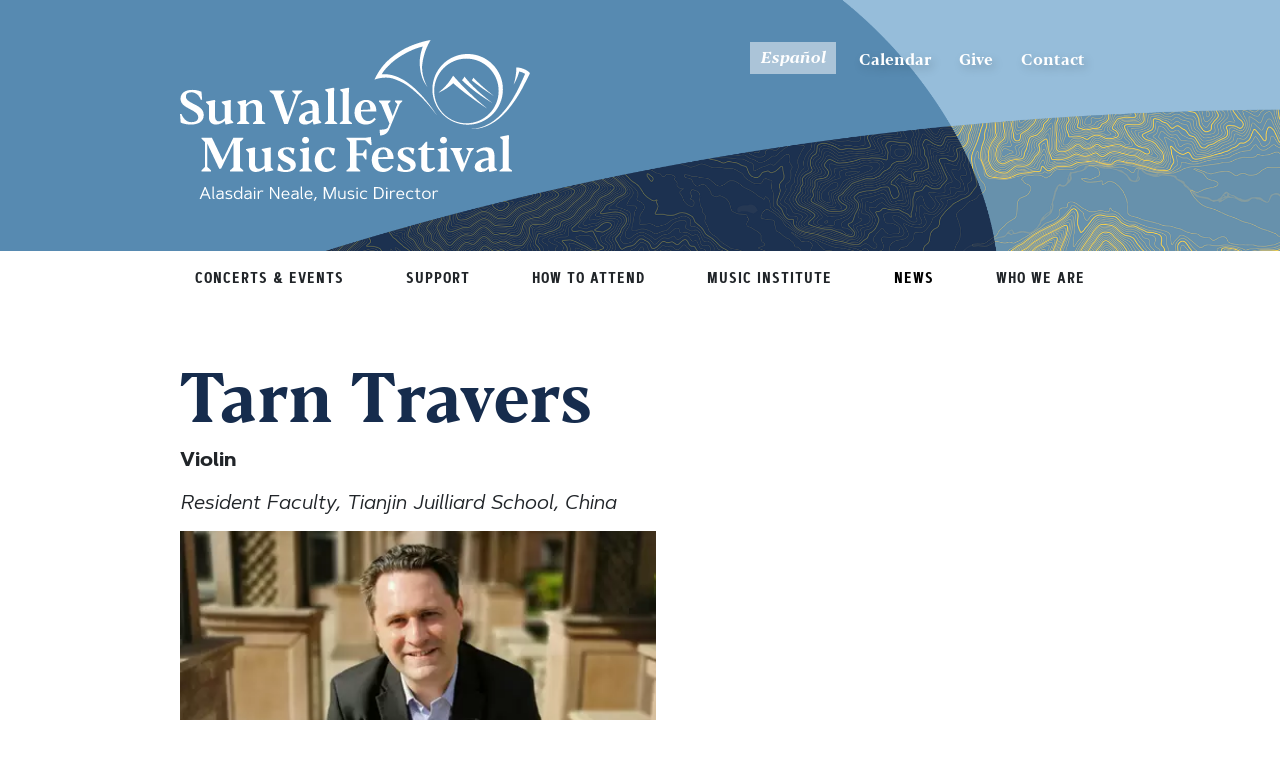

--- FILE ---
content_type: text/html; charset=UTF-8
request_url: https://www.svmusicfestival.org/people/tarn-travers/
body_size: 40173
content:
<!doctype html>
<!--[if lt IE 7]><html class="no-js no-svg ie ie6 lt-ie9 lt-ie8 lt-ie7" lang="en-US"> <![endif]-->
<!--[if IE 7]><html class="no-js no-svg ie ie7 lt-ie9 lt-ie8" lang="en-US"> <![endif]-->
<!--[if IE 8]><html class="no-js no-svg ie ie8 lt-ie9" lang="en-US"> <![endif]-->
<!--[if gt IE 8]><!-->
	<html
	class="no-js no-svg" lang="en-US"> <!--<![endif]-->
			<head>
	<meta charset="UTF-8"/>
	<meta name="description" content="Instilling a lifelong love of classical music">
	<link rel="stylesheet" href="https://www.svmusicfestival.org/wp-content/themes/svs-twig/dist/styles.min.css" type="text/css" media="screen"/>
	<meta http-equiv="Content-Type" content="text/html; charset=UTF-8"/>
	<meta http-equiv="X-UA-Compatible" content="IE=edge">
	<meta name="format-detection" content="telephone=no">
	<meta name="viewport" content="width=device-width, initial-scale=1">
	<link rel="author" href="https://www.svmusicfestival.org/wp-content/themes/svs-twig/humans.txt"/>
	<link rel="pingback" href="https://www.svmusicfestival.org/xmlrpc.php"/>
	<link rel="profile" href="https://gmpg.org/xfn/11">
	<link rel="apple-touch-icon" sizes="180x180" href="https://www.svmusicfestival.org/wp-content/themes/svs-twig/src/img/favicon_package/apple-touch-icon.png">
	<link rel="icon" type="image/png" sizes="32x32" href="https://www.svmusicfestival.org/wp-content/themes/svs-twig/src/img/favicon_package/favicon-32x32.png">
	<link rel="icon" type="image/png" sizes="16x16" href="https://www.svmusicfestival.org/wp-content/themes/svs-twig/src/img/favicon_package/favicon-16x16.png">
	<link rel="manifest" href="https://www.svmusicfestival.org/wp-content/themes/svs-twig/src/img/favicon_package/site.webmanifest">
	<link rel="mask-icon" href="https://www.svmusicfestival.org/wp-content/themes/svs-twig/src/img/favicon_package/safari-pinned-tab.svg" color="#2a4a6d">
	<meta name="msapplication-TileColor" content="#2a4a6d">
	<meta name="theme-color" content="#ffffff">
	<meta name='robots' content='index, follow, max-image-preview:large, max-snippet:-1, max-video-preview:-1' />

	<!-- This site is optimized with the Yoast SEO plugin v26.8 - https://yoast.com/product/yoast-seo-wordpress/ -->
	<title>Tarn Travers - Sun Valley Music Festival</title>
<link data-rocket-prefetch href="https://www.google-analytics.com" rel="dns-prefetch">
<link data-rocket-prefetch href="https://www.googletagmanager.com" rel="dns-prefetch">
<link data-rocket-prefetch href="https://www.gstatic.com" rel="dns-prefetch">
<link data-rocket-prefetch href="https://cdn.jsdelivr.net" rel="dns-prefetch">
<link data-rocket-prefetch href="https://ajax.googleapis.com" rel="dns-prefetch">
<link data-rocket-prefetch href="https://cdnjs.cloudflare.com" rel="dns-prefetch">
<link data-rocket-prefetch href="https://www.google.com" rel="dns-prefetch"><link rel="preload" data-rocket-preload as="image" href="https://www.svmusicfestival.org/wp-content/uploads/2025/06/SVMF_Header-footer_v3-header.png" fetchpriority="high">
	<link rel="canonical" href="https://www.svmusicfestival.org/people/tarn-travers/" />
	<meta property="og:locale" content="en_US" />
	<meta property="og:type" content="article" />
	<meta property="og:title" content="Tarn Travers - Sun Valley Music Festival" />
	<meta property="og:description" content="Violinist, Tarn Travers, regularly performs throughout the US and abroad as a soloist, chamber musician, and orchestral player. Traverse is a member of the Chicago-based contemporary music group Ensemble Dal [&hellip;]" />
	<meta property="og:url" content="https://www.svmusicfestival.org/people/tarn-travers/" />
	<meta property="og:site_name" content="Sun Valley Music Festival" />
	<meta property="article:modified_time" content="2021-12-20T18:54:47+00:00" />
	<meta property="og:image" content="https://www.svmusicfestival.org/wp-content/uploads/2021/12/Travers-Tarn_458x458.jpg" />
	<meta property="og:image:width" content="458" />
	<meta property="og:image:height" content="458" />
	<meta property="og:image:type" content="image/jpeg" />
	<meta name="twitter:card" content="summary_large_image" />
	<meta name="twitter:label1" content="Est. reading time" />
	<meta name="twitter:data1" content="2 minutes" />
	<script type="application/ld+json" class="yoast-schema-graph">{"@context":"https://schema.org","@graph":[{"@type":"WebPage","@id":"https://www.svmusicfestival.org/people/tarn-travers/","url":"https://www.svmusicfestival.org/people/tarn-travers/","name":"Tarn Travers - Sun Valley Music Festival","isPartOf":{"@id":"https://www.svmusicfestival.org/#website"},"primaryImageOfPage":{"@id":"https://www.svmusicfestival.org/people/tarn-travers/#primaryimage"},"image":{"@id":"https://www.svmusicfestival.org/people/tarn-travers/#primaryimage"},"thumbnailUrl":"https://www.svmusicfestival.org/wp-content/uploads/2021/12/Travers-Tarn_458x458.jpg","datePublished":"2019-06-07T21:37:22+00:00","dateModified":"2021-12-20T18:54:47+00:00","inLanguage":"en-US","potentialAction":[{"@type":"ReadAction","target":["https://www.svmusicfestival.org/people/tarn-travers/"]}]},{"@type":"ImageObject","inLanguage":"en-US","@id":"https://www.svmusicfestival.org/people/tarn-travers/#primaryimage","url":"https://www.svmusicfestival.org/wp-content/uploads/2021/12/Travers-Tarn_458x458.jpg","contentUrl":"https://www.svmusicfestival.org/wp-content/uploads/2021/12/Travers-Tarn_458x458.jpg","width":458,"height":458},{"@type":"WebSite","@id":"https://www.svmusicfestival.org/#website","url":"https://www.svmusicfestival.org/","name":"Sun Valley Music Festival","description":"Instilling a lifelong love of classical music","potentialAction":[{"@type":"SearchAction","target":{"@type":"EntryPoint","urlTemplate":"https://www.svmusicfestival.org/?s={search_term_string}"},"query-input":{"@type":"PropertyValueSpecification","valueRequired":true,"valueName":"search_term_string"}}],"inLanguage":"en-US"}]}</script>
	<!-- / Yoast SEO plugin. -->


<link rel='dns-prefetch' href='//ajax.googleapis.com' />
<link rel='dns-prefetch' href='//cdnjs.cloudflare.com' />
<link rel='dns-prefetch' href='//cdn.jsdelivr.net' />
<link rel='dns-prefetch' href='//www.google.com' />
<link rel="alternate" type="application/rss+xml" title="Sun Valley Music Festival &raquo; Feed" href="https://www.svmusicfestival.org/feed/" />
<link rel="alternate" type="application/rss+xml" title="Sun Valley Music Festival &raquo; Comments Feed" href="https://www.svmusicfestival.org/comments/feed/" />
<link rel="alternate" type="text/calendar" title="Sun Valley Music Festival &raquo; iCal Feed" href="https://www.svmusicfestival.org/events/?ical=1&#038;tribe_event_display=list" />
<link rel="alternate" title="oEmbed (JSON)" type="application/json+oembed" href="https://www.svmusicfestival.org/wp-json/oembed/1.0/embed?url=https%3A%2F%2Fwww.svmusicfestival.org%2Fpeople%2Ftarn-travers%2F" />
<link rel="alternate" title="oEmbed (XML)" type="text/xml+oembed" href="https://www.svmusicfestival.org/wp-json/oembed/1.0/embed?url=https%3A%2F%2Fwww.svmusicfestival.org%2Fpeople%2Ftarn-travers%2F&#038;format=xml" />
<style id='wp-img-auto-sizes-contain-inline-css' type='text/css'>
img:is([sizes=auto i],[sizes^="auto," i]){contain-intrinsic-size:3000px 1500px}
/*# sourceURL=wp-img-auto-sizes-contain-inline-css */
</style>
<link rel='stylesheet' id='tribe-events-pro-mini-calendar-block-styles-css' href='https://www.svmusicfestival.org/wp-content/plugins/events-calendar-pro/build/css/tribe-events-pro-mini-calendar-block.css?ver=7.7.12' type='text/css' media='all' />
<link rel='stylesheet' id='cuar.frontend-css' href='https://www.svmusicfestival.org/wp-content/plugins/customer-area/skins/frontend/master/assets/css/styles.min.css?ver=8.3.3' type='text/css' media='all' />
<style id='wp-emoji-styles-inline-css' type='text/css'>

	img.wp-smiley, img.emoji {
		display: inline !important;
		border: none !important;
		box-shadow: none !important;
		height: 1em !important;
		width: 1em !important;
		margin: 0 0.07em !important;
		vertical-align: -0.1em !important;
		background: none !important;
		padding: 0 !important;
	}
/*# sourceURL=wp-emoji-styles-inline-css */
</style>
<link rel='stylesheet' id='wp-block-library-css' href='https://www.svmusicfestival.org/wp-includes/css/dist/block-library/style.min.css?ver=6.9' type='text/css' media='all' />
<style id='global-styles-inline-css' type='text/css'>
:root{--wp--preset--aspect-ratio--square: 1;--wp--preset--aspect-ratio--4-3: 4/3;--wp--preset--aspect-ratio--3-4: 3/4;--wp--preset--aspect-ratio--3-2: 3/2;--wp--preset--aspect-ratio--2-3: 2/3;--wp--preset--aspect-ratio--16-9: 16/9;--wp--preset--aspect-ratio--9-16: 9/16;--wp--preset--color--black: #000000;--wp--preset--color--cyan-bluish-gray: #abb8c3;--wp--preset--color--white: #ffffff;--wp--preset--color--pale-pink: #f78da7;--wp--preset--color--vivid-red: #cf2e2e;--wp--preset--color--luminous-vivid-orange: #ff6900;--wp--preset--color--luminous-vivid-amber: #fcb900;--wp--preset--color--light-green-cyan: #7bdcb5;--wp--preset--color--vivid-green-cyan: #00d084;--wp--preset--color--pale-cyan-blue: #8ed1fc;--wp--preset--color--vivid-cyan-blue: #0693e3;--wp--preset--color--vivid-purple: #9b51e0;--wp--preset--gradient--vivid-cyan-blue-to-vivid-purple: linear-gradient(135deg,rgb(6,147,227) 0%,rgb(155,81,224) 100%);--wp--preset--gradient--light-green-cyan-to-vivid-green-cyan: linear-gradient(135deg,rgb(122,220,180) 0%,rgb(0,208,130) 100%);--wp--preset--gradient--luminous-vivid-amber-to-luminous-vivid-orange: linear-gradient(135deg,rgb(252,185,0) 0%,rgb(255,105,0) 100%);--wp--preset--gradient--luminous-vivid-orange-to-vivid-red: linear-gradient(135deg,rgb(255,105,0) 0%,rgb(207,46,46) 100%);--wp--preset--gradient--very-light-gray-to-cyan-bluish-gray: linear-gradient(135deg,rgb(238,238,238) 0%,rgb(169,184,195) 100%);--wp--preset--gradient--cool-to-warm-spectrum: linear-gradient(135deg,rgb(74,234,220) 0%,rgb(151,120,209) 20%,rgb(207,42,186) 40%,rgb(238,44,130) 60%,rgb(251,105,98) 80%,rgb(254,248,76) 100%);--wp--preset--gradient--blush-light-purple: linear-gradient(135deg,rgb(255,206,236) 0%,rgb(152,150,240) 100%);--wp--preset--gradient--blush-bordeaux: linear-gradient(135deg,rgb(254,205,165) 0%,rgb(254,45,45) 50%,rgb(107,0,62) 100%);--wp--preset--gradient--luminous-dusk: linear-gradient(135deg,rgb(255,203,112) 0%,rgb(199,81,192) 50%,rgb(65,88,208) 100%);--wp--preset--gradient--pale-ocean: linear-gradient(135deg,rgb(255,245,203) 0%,rgb(182,227,212) 50%,rgb(51,167,181) 100%);--wp--preset--gradient--electric-grass: linear-gradient(135deg,rgb(202,248,128) 0%,rgb(113,206,126) 100%);--wp--preset--gradient--midnight: linear-gradient(135deg,rgb(2,3,129) 0%,rgb(40,116,252) 100%);--wp--preset--font-size--small: 13px;--wp--preset--font-size--medium: 20px;--wp--preset--font-size--large: 36px;--wp--preset--font-size--x-large: 42px;--wp--preset--spacing--20: 0.44rem;--wp--preset--spacing--30: 0.67rem;--wp--preset--spacing--40: 1rem;--wp--preset--spacing--50: 1.5rem;--wp--preset--spacing--60: 2.25rem;--wp--preset--spacing--70: 3.38rem;--wp--preset--spacing--80: 5.06rem;--wp--preset--shadow--natural: 6px 6px 9px rgba(0, 0, 0, 0.2);--wp--preset--shadow--deep: 12px 12px 50px rgba(0, 0, 0, 0.4);--wp--preset--shadow--sharp: 6px 6px 0px rgba(0, 0, 0, 0.2);--wp--preset--shadow--outlined: 6px 6px 0px -3px rgb(255, 255, 255), 6px 6px rgb(0, 0, 0);--wp--preset--shadow--crisp: 6px 6px 0px rgb(0, 0, 0);}:where(.is-layout-flex){gap: 0.5em;}:where(.is-layout-grid){gap: 0.5em;}body .is-layout-flex{display: flex;}.is-layout-flex{flex-wrap: wrap;align-items: center;}.is-layout-flex > :is(*, div){margin: 0;}body .is-layout-grid{display: grid;}.is-layout-grid > :is(*, div){margin: 0;}:where(.wp-block-columns.is-layout-flex){gap: 2em;}:where(.wp-block-columns.is-layout-grid){gap: 2em;}:where(.wp-block-post-template.is-layout-flex){gap: 1.25em;}:where(.wp-block-post-template.is-layout-grid){gap: 1.25em;}.has-black-color{color: var(--wp--preset--color--black) !important;}.has-cyan-bluish-gray-color{color: var(--wp--preset--color--cyan-bluish-gray) !important;}.has-white-color{color: var(--wp--preset--color--white) !important;}.has-pale-pink-color{color: var(--wp--preset--color--pale-pink) !important;}.has-vivid-red-color{color: var(--wp--preset--color--vivid-red) !important;}.has-luminous-vivid-orange-color{color: var(--wp--preset--color--luminous-vivid-orange) !important;}.has-luminous-vivid-amber-color{color: var(--wp--preset--color--luminous-vivid-amber) !important;}.has-light-green-cyan-color{color: var(--wp--preset--color--light-green-cyan) !important;}.has-vivid-green-cyan-color{color: var(--wp--preset--color--vivid-green-cyan) !important;}.has-pale-cyan-blue-color{color: var(--wp--preset--color--pale-cyan-blue) !important;}.has-vivid-cyan-blue-color{color: var(--wp--preset--color--vivid-cyan-blue) !important;}.has-vivid-purple-color{color: var(--wp--preset--color--vivid-purple) !important;}.has-black-background-color{background-color: var(--wp--preset--color--black) !important;}.has-cyan-bluish-gray-background-color{background-color: var(--wp--preset--color--cyan-bluish-gray) !important;}.has-white-background-color{background-color: var(--wp--preset--color--white) !important;}.has-pale-pink-background-color{background-color: var(--wp--preset--color--pale-pink) !important;}.has-vivid-red-background-color{background-color: var(--wp--preset--color--vivid-red) !important;}.has-luminous-vivid-orange-background-color{background-color: var(--wp--preset--color--luminous-vivid-orange) !important;}.has-luminous-vivid-amber-background-color{background-color: var(--wp--preset--color--luminous-vivid-amber) !important;}.has-light-green-cyan-background-color{background-color: var(--wp--preset--color--light-green-cyan) !important;}.has-vivid-green-cyan-background-color{background-color: var(--wp--preset--color--vivid-green-cyan) !important;}.has-pale-cyan-blue-background-color{background-color: var(--wp--preset--color--pale-cyan-blue) !important;}.has-vivid-cyan-blue-background-color{background-color: var(--wp--preset--color--vivid-cyan-blue) !important;}.has-vivid-purple-background-color{background-color: var(--wp--preset--color--vivid-purple) !important;}.has-black-border-color{border-color: var(--wp--preset--color--black) !important;}.has-cyan-bluish-gray-border-color{border-color: var(--wp--preset--color--cyan-bluish-gray) !important;}.has-white-border-color{border-color: var(--wp--preset--color--white) !important;}.has-pale-pink-border-color{border-color: var(--wp--preset--color--pale-pink) !important;}.has-vivid-red-border-color{border-color: var(--wp--preset--color--vivid-red) !important;}.has-luminous-vivid-orange-border-color{border-color: var(--wp--preset--color--luminous-vivid-orange) !important;}.has-luminous-vivid-amber-border-color{border-color: var(--wp--preset--color--luminous-vivid-amber) !important;}.has-light-green-cyan-border-color{border-color: var(--wp--preset--color--light-green-cyan) !important;}.has-vivid-green-cyan-border-color{border-color: var(--wp--preset--color--vivid-green-cyan) !important;}.has-pale-cyan-blue-border-color{border-color: var(--wp--preset--color--pale-cyan-blue) !important;}.has-vivid-cyan-blue-border-color{border-color: var(--wp--preset--color--vivid-cyan-blue) !important;}.has-vivid-purple-border-color{border-color: var(--wp--preset--color--vivid-purple) !important;}.has-vivid-cyan-blue-to-vivid-purple-gradient-background{background: var(--wp--preset--gradient--vivid-cyan-blue-to-vivid-purple) !important;}.has-light-green-cyan-to-vivid-green-cyan-gradient-background{background: var(--wp--preset--gradient--light-green-cyan-to-vivid-green-cyan) !important;}.has-luminous-vivid-amber-to-luminous-vivid-orange-gradient-background{background: var(--wp--preset--gradient--luminous-vivid-amber-to-luminous-vivid-orange) !important;}.has-luminous-vivid-orange-to-vivid-red-gradient-background{background: var(--wp--preset--gradient--luminous-vivid-orange-to-vivid-red) !important;}.has-very-light-gray-to-cyan-bluish-gray-gradient-background{background: var(--wp--preset--gradient--very-light-gray-to-cyan-bluish-gray) !important;}.has-cool-to-warm-spectrum-gradient-background{background: var(--wp--preset--gradient--cool-to-warm-spectrum) !important;}.has-blush-light-purple-gradient-background{background: var(--wp--preset--gradient--blush-light-purple) !important;}.has-blush-bordeaux-gradient-background{background: var(--wp--preset--gradient--blush-bordeaux) !important;}.has-luminous-dusk-gradient-background{background: var(--wp--preset--gradient--luminous-dusk) !important;}.has-pale-ocean-gradient-background{background: var(--wp--preset--gradient--pale-ocean) !important;}.has-electric-grass-gradient-background{background: var(--wp--preset--gradient--electric-grass) !important;}.has-midnight-gradient-background{background: var(--wp--preset--gradient--midnight) !important;}.has-small-font-size{font-size: var(--wp--preset--font-size--small) !important;}.has-medium-font-size{font-size: var(--wp--preset--font-size--medium) !important;}.has-large-font-size{font-size: var(--wp--preset--font-size--large) !important;}.has-x-large-font-size{font-size: var(--wp--preset--font-size--x-large) !important;}
/*# sourceURL=global-styles-inline-css */
</style>

<style id='classic-theme-styles-inline-css' type='text/css'>
/*! This file is auto-generated */
.wp-block-button__link{color:#fff;background-color:#32373c;border-radius:9999px;box-shadow:none;text-decoration:none;padding:calc(.667em + 2px) calc(1.333em + 2px);font-size:1.125em}.wp-block-file__button{background:#32373c;color:#fff;text-decoration:none}
/*# sourceURL=/wp-includes/css/classic-themes.min.css */
</style>
<link rel='stylesheet' id='advanced-floating-content-css' href='https://www.svmusicfestival.org/wp-content/plugins/advanced-floating-content/public/css/advanced-floating-content-public.css?ver=3.7.9' type='text/css' media='all' />
<link rel='stylesheet' id='advanced-floating-content-animate-css' href='https://www.svmusicfestival.org/wp-content/plugins/advanced-floating-content/public/css/animate.css?ver=3.7.9' type='text/css' media='all' />
<link rel='stylesheet' id='ee-simple-file-list-css-css' href='https://www.svmusicfestival.org/wp-content/plugins/ee-simple-file-list-pro/css/styles.css?ver=6.1.12' type='text/css' media='all' />
<link rel='stylesheet' id='weglot-css-css' href='https://www.svmusicfestival.org/wp-content/plugins/weglot/dist/css/front-css.css?ver=5.2' type='text/css' media='all' />
<link rel='stylesheet' id='new-flag-css-css' href='https://www.svmusicfestival.org/wp-content/plugins/weglot/dist/css/new-flags.css?ver=5.2' type='text/css' media='all' />
<link rel='stylesheet' id='style-css' href='https://www.svmusicfestival.org/wp-content/themes/svs-twig/style.css?ver=1753447217' type='text/css' media='all' />
<link rel='stylesheet' id='svs-bootstrap-css' href='https://cdn.jsdelivr.net/npm/bootstrap@4.2.1/dist/css/bootstrap.min.css' type='text/css' media='all' />
<link rel='stylesheet' id='svs-styles-css' href='https://www.svmusicfestival.org/wp-content/themes/svs-twig/dist/styles.min.css' type='text/css' media='all' />
<script type="text/javascript" src="https://ajax.googleapis.com/ajax/libs/jquery/3.5.1/jquery.min.js" id="jquery-js"></script>
<script type="text/javascript" src="https://www.svmusicfestival.org/wp-content/plugins/advanced-floating-content/public/js/advanced-floating-content-public.js?ver=3.7.9" id="advanced-floating-content-js"></script>
<script type="text/javascript" src="https://www.svmusicfestival.org/wp-content/plugins/advanced-floating-content/public/js/jquery.cookie.min.js?ver=3.7.9" id="advanced-floating-contentcookies-js"></script>
<script type="text/javascript" src="https://www.svmusicfestival.org/wp-content/plugins/ee-simple-file-list-pro/js/ee-head.js?ver=6.9" id="ee-simple-file-list-js-head-js"></script>
<script type="text/javascript" src="https://www.svmusicfestival.org/wp-content/plugins/weglot/dist/front-js.js?ver=5.2" id="wp-weglot-js-js"></script>
<link rel="https://api.w.org/" href="https://www.svmusicfestival.org/wp-json/" /><link rel="alternate" title="JSON" type="application/json" href="https://www.svmusicfestival.org/wp-json/wp/v2/people/2148" /><link rel="EditURI" type="application/rsd+xml" title="RSD" href="https://www.svmusicfestival.org/xmlrpc.php?rsd" />
<meta name="generator" content="WordPress 6.9" />
<link rel='shortlink' href='https://www.svmusicfestival.org/?p=2148' />
<meta name="et-api-version" content="v1"><meta name="et-api-origin" content="https://www.svmusicfestival.org"><link rel="https://theeventscalendar.com/" href="https://www.svmusicfestival.org/wp-json/tribe/tickets/v1/" /><meta name="tec-api-version" content="v1"><meta name="tec-api-origin" content="https://www.svmusicfestival.org"><link rel="alternate" href="https://www.svmusicfestival.org/wp-json/tribe/events/v1/" />
<link rel="alternate" href="https://www.svmusicfestival.org/people/tarn-travers/" hreflang="en"/>
<link rel="alternate" href="https://www.svmusicfestival.org/es/people/tarn-travers/" hreflang="es"/>
<script type="application/json" id="weglot-data">{"website":"https:\/\/svmusicfestival.org","uid":"94b286d205","project_slug":"sun-valley-music-festival-website","language_from":"en","language_from_custom_flag":null,"language_from_custom_name":null,"excluded_paths":[],"excluded_blocks":[],"custom_settings":{"button_style":{"flag_type":"rectangle_mat","with_name":true,"full_name":true,"custom_css":"","is_dropdown":false,"with_flags":false},"translate_email":false,"translate_search":false,"translate_amp":false,"switchers":[{"templates":{"name":"default","hash":"095ffb8d22f66be52959023fa4eeb71a05f20f73"},"location":[],"style":{"with_flags":false,"flag_type":"rectangle_mat","with_name":true,"full_name":true,"is_dropdown":false}}]},"pending_translation_enabled":false,"curl_ssl_check_enabled":true,"languages":[{"language_to":"es","custom_code":null,"custom_name":null,"custom_local_name":null,"provider":null,"enabled":true,"automatic_translation_enabled":true,"deleted_at":null,"connect_host_destination":null,"custom_flag":null}],"organization_slug":"w-e0cc196268","current_language":"en","switcher_links":{"en":"https:\/\/www.svmusicfestival.org\/people\/tarn-travers\/","es":"https:\/\/www.svmusicfestival.org\/es\/people\/tarn-travers\/"},"original_path":"\/people\/tarn-travers\/"}</script><noscript><style id="rocket-lazyload-nojs-css">.rll-youtube-player, [data-lazy-src]{display:none !important;}</style></noscript>
<meta name="generator" content="WP Rocket 3.20.2" data-wpr-features="wpr_lazyload_images wpr_lazyload_iframes wpr_preconnect_external_domains wpr_oci wpr_cache_webp wpr_desktop" /></head>
	</html>
</head><body class="wp-singular people-template-default single single-people postid-2148 wp-theme-svs-twig tribe-no-js tec-no-tickets-on-recurring tec-no-rsvp-on-recurring customer-area-active tribe-theme-svs-twig" data-template="base.twig">
<header  class="header">
			<div  class="wrapper">
			<nav id="nav-main" class="nav-main" role="navigation">
					<header class="site-header" style="background-color: #5789b1; background-image: url('https://www.svmusicfestival.org/wp-content/uploads/2025/06/SVMF_Header-footer_v3-header.png');">
		<div  class="container">
			<div class="row header-spacing">
				<div class="col-md-4 col-7 offset-lg-1">
					<a href="https://www.svmusicfestival.org">
						<svg width="350px"
height="161px"
viewBox="0 0 350 161"
fill="white">
 <g id="Symbols"
  stroke="none"
  stroke-width="1"
  fill-rule="evenodd">
   <g id="Logo-with-Alasdair's-Name">
     <g id="Logo">
       <path d="M156.025537,126.696325 C154.93071,128.168656 153.533551,129.500658 151.833495,130.43487 C150.132311,131.392847 148.082542,132 145.730441,132 C142.46965,132 139.721019,130.832094 137.78801,128.776375 C135.831874,126.74329 134.71392,123.799759 134.71392,120.248509 C134.71392,116.346435 136.064827,113.098479 138.32386,110.832265 C140.56033,108.589251 143.751178,107.304215 147.407934,107.304215 C148.712025,107.304215 150.202817,107.467745 151.553724,107.725205 C152.904632,107.982099 154.139344,108.285958 154.977527,108.636217 L153.813321,115.365258 L152.578609,115.365258 C151.274518,113.02888 149.946737,110.926196 148.921853,109.524029 C148.735715,109.45443 148.037418,109.3373 147.501567,109.3373 C145.661062,109.3373 144.077201,110.154948 142.959248,111.673678 C141.841295,113.192409 141.189249,115.388458 141.189249,118.192225 C141.189249,121.393216 141.864421,123.986488 143.099133,125.762113 C144.333281,127.561504 146.15066,128.542681 148.386567,128.542681 C149.713783,128.542681 150.948496,128.122257 152.019632,127.467573 C153.091333,126.836655 153.976332,126.019007 154.721446,125.271525 L156.025537,126.696325 Z M122.763892,128.028327 L122.763892,112.701255 L119.922193,109.990852 L119.922193,109.056074 L128.330532,107.327415 L129.0999,108.028498 L128.82013,111.485817 L128.82013,128.028327 L132.010978,130.504469 L132.010978,131.439247 L119.59617,131.439247 L119.59617,130.504469 L122.763892,128.028327 Z M122.065595,100.15475 C122.065595,99.2199727 122.414743,98.3791254 123.043663,97.7951723 C123.673146,97.2106533 124.534455,96.8603946 125.536213,96.8603946 C126.560533,96.8603946 127.422406,97.2344189 128.074452,97.7951723 C128.703935,98.3791254 129.053084,99.2205385 129.053084,100.15475 C129.053084,101.112728 128.703935,101.953575 128.074452,102.538094 C127.422406,103.122047 126.560533,103.449106 125.535649,103.449106 C124.534455,103.449106 123.672582,103.122047 123.043663,102.538094 C122.414743,101.953575 122.065595,101.112728 122.065595,100.15475 Z M103.513889,129.640422 L103.515018,129.640988 C103.631212,129.710587 103.910983,129.780752 104.3532,129.850917 C104.795418,129.943715 105.331268,129.990681 106.007004,129.990681 C109.104783,129.990681 110.641828,129.009504 110.641828,127.04715 C110.641828,125.832278 109.989783,124.8975 108.988024,124.079853 C107.98683,123.262205 106.635923,122.584322 105.168821,121.907004 C103.328316,121.042391 101.511501,120.131379 100.160594,118.892742 C98.8096869,117.654671 97.9009974,116.088975 97.9009974,113.916126 C97.9009974,111.673112 98.9027556,110.037817 100.602812,108.93951 C102.279741,107.841769 104.679223,107.304215 107.45098,107.304215 C108.638876,107.304215 109.896714,107.420779 111.130862,107.654474 C112.36501,107.888734 113.55347,108.192593 114.485285,108.566618 L113.437275,114.337116 L112.528585,114.337116 C111.107736,112.070902 109.942966,110.482007 109.057967,109.547795 C108.848139,109.524029 108.545807,109.45443 108.149842,109.384265 C107.753312,109.313534 107.311095,109.290335 106.844623,109.290335 C104.30582,109.290335 103.164741,110.295277 103.164741,111.953772 C103.164741,113.192409 103.723717,114.126621 104.678659,114.944834 C105.633601,115.762482 106.984508,116.4398 108.498426,117.187282 C110.268989,118.051895 112.108366,118.986107 113.506089,120.224744 C114.903813,121.462815 115.858755,122.981546 115.858755,125.03783 C115.858755,127.304044 114.787054,129.056469 112.993929,130.224375 C111.20024,131.392847 108.638311,132 105.72667,132 C102.279177,132 99.1582717,131.276283 97.2952044,130.318306 L98.6224213,124.103053 L99.6709959,124.103053 C100.229972,125.06103 100.882018,126.112938 101.557189,127.070349 C102.232925,128.028327 102.931787,128.963104 103.513889,129.640422 Z M81.7307243,109.990852 L81.7307243,109.05664 L90.1621894,107.327415 L90.9309937,108.028498 L90.6286613,111.393019 L90.6286613,127.023384 L93.2599688,129.640422 L93.2599688,130.387905 L85.4342967,132 L84.7123088,128.168656 C83.8735619,129.196233 82.5226548,130.131011 80.96192,130.832094 C79.378059,131.532611 77.5849343,132 75.838062,132 C73.9981209,132 72.2738107,131.392847 70.9934102,130.224375 C69.7118817,129.056469 68.896825,127.304044 68.896825,124.967665 L68.896825,112.701255 L66.0319995,109.990852 L66.0319995,109.05664 L74.4634647,107.327415 L75.2091428,108.028498 L74.9293725,111.393019 L74.9293725,123.121876 C74.9293725,124.640606 75.2091428,126.088606 75.8611882,127.116749 C76.4901073,128.144891 77.4450491,128.799575 78.8190824,128.799575 C79.9139094,128.799575 81.1018051,128.355386 82.1498157,127.724467 C83.1747001,127.093549 84.0596994,126.275901 84.5955498,125.598018 L84.5955498,112.701255 L81.7307243,109.990852 Z M49.9604357,131.439247 L49.9604357,130.504469 L53.407364,127.186914 L53.407364,103.051882 L41.1561315,128.518915 L39.2930642,128.939339 L27.2973478,103.519271 L27.2973478,126.836655 L31.093989,130.504469 L31.093989,131.439247 L21.4046855,131.439247 L21.4046855,130.504469 L24.9914989,126.836655 L24.9914989,102.070705 L21.5208804,98.7531497 L21.5208804,97.818372 L31.9789882,97.818372 L42.6237976,120.084414 L53.3142952,97.818372 L63.3533116,97.818372 L63.3533116,98.7531497 L59.8832571,102.070705 L59.8832571,127.210679 L63.3533116,130.504469 L63.3533116,131.439247 L49.9604357,131.439247 Z M5.89322637,56.5223616 C5.89322637,58.2979865 6.89442055,59.6763875 8.43146514,60.8680593 C9.96907378,62.0829307 12.0650949,63.0873075 14.2079325,64.1856147 C16.7472994,65.470651 19.1462171,66.7788871 20.8930894,68.4611474 C22.6399617,70.1666074 23.7579149,72.2460916 23.7347887,75.1200237 L23.7342246,75.1200237 C23.7105344,78.4607787 22.2671226,80.8441223 19.9144573,82.3628531 C17.561792,83.8815839 14.3010013,84.5821013 10.5979929,84.5821013 C9.01413195,84.5821013 7.17362681,84.3716065 5.40362831,84.020782 C3.63306576,83.6710891 1.97982624,83.1805006 0.698861741,82.6197472 L-4.61852778e-14,73.9747513 L1.49079224,73.9747513 C2.12027545,75.6570116 3.19141221,77.7127303 4.7752732,79.3253915 C6.35913419,80.9374869 8.43202919,82.1523583 10.970832,82.1523583 L11.3436711,82.1523583 C15.6992888,82.1523583 18.2149655,80.3767334 18.2380916,77.3160722 C18.2380916,75.4470827 17.2831498,73.9515516 15.7923576,72.6897149 C14.3021294,71.4284441 12.2980489,70.3771021 10.2257179,69.2787949 C7.87305261,68.0401579 5.42731854,66.7556874 3.58737746,65.1198265 C1.74687233,63.4845314 0.489598056,61.4984118 0.512724231,58.8117747 C0.535850407,55.8212784 1.79368873,53.5776988 3.89027395,52.0827336 C5.98629512,50.5872024 8.94418937,49.8629195 12.4153719,49.8629195 L12.6015094,49.8629195 C16.4212767,49.9330844 19.3092284,50.8446624 21.4757562,51.7556745 L22.1509277,59.6763875 L20.7532042,59.6763875 C20.357239,58.3913511 19.6121249,56.89582 18.4242291,55.5643843 C17.2363334,54.2555824 15.5594037,53.0407109 13.2304286,52.4573236 C12.6009454,52.3633932 11.9489,52.316428 11.2731645,52.316428 C9.85287885,52.316428 8.50197177,52.5738879 7.52333971,53.2280059 C6.5452717,53.882124 5.91635254,54.9334659 5.89322637,56.5223616 Z M45.4660609,84.5821013 L44.7446371,80.7507577 C43.9058902,81.7783341 42.5549831,82.7131118 40.9942483,83.414195 C39.4103873,84.1147124 37.6166985,84.5821013 35.8698262,84.5821013 C34.0304492,84.5821013 32.306139,83.9749485 31.0251745,82.8064764 C29.74421,81.6385701 28.9291533,79.8861449 28.9291533,77.5497666 L28.9291533,65.283356 L26.0643278,62.5729534 L26.0643278,61.6387416 L34.495793,59.9095161 L35.2414711,60.6105993 L34.9617008,63.9751199 L34.9617008,75.7039768 C34.9617008,77.2227076 35.2414711,78.6707076 35.8935165,79.6988499 C36.5224356,80.7269921 37.4773774,81.3811102 38.8514107,81.3811102 C39.9462377,81.3811102 41.1341334,80.9374869 42.182144,80.3065685 C43.2070284,79.6756502 44.0920277,78.8580026 44.627314,78.1801191 L44.627314,65.283356 L41.7630526,62.5729534 L41.7630526,61.6387416 L50.1945177,59.9095161 L50.963322,60.6105993 L50.6604256,63.9751199 L50.6604256,79.6054853 L53.2922971,82.2225232 L53.2922971,82.9700059 L45.4660609,84.5821013 Z M72.8801677,84.0213478 L72.8801677,83.0639363 L75.9779471,80.6104279 L75.9779471,68.0169582 C75.9779471,66.5451927 75.5819819,65.3065557 74.9062463,64.4425088 C74.2310748,63.6016615 73.2530068,63.0867416 72.1119275,63.0867416 C70.9934102,63.0867416 69.8523309,63.6016615 68.8280106,64.2789792 C67.8031261,64.956297 66.9175628,65.8209097 66.2892077,66.5451927 L66.2892077,80.6104279 L69.3632969,83.0639363 L69.3632969,84.0213478 L57.065248,84.0213478 L57.065248,83.0639363 L60.232406,80.6104279 L60.2560962,80.6104279 L60.2560962,65.283356 L57.3912707,62.5729534 L57.3912707,61.6381757 L65.473587,59.8625509 L66.1025062,60.4470698 L65.8227359,63.9983196 L66.2892077,63.9983196 C67.3834707,62.9000124 68.641309,61.8718702 70.0858489,61.1243875 C71.5298247,60.3769049 73.1136857,59.8863164 74.860558,59.8863164 C76.9097628,59.8863164 78.7034515,60.6105993 79.984416,61.8260366 C81.2653805,63.0409081 82.0104946,64.7695678 82.0104946,66.8258523 L82.0104946,80.6104279 L85.2013428,83.0639363 L85.2013428,84.0213478 L72.8801677,84.0213478 Z M242.251764,24.4920803 C240.880551,36.1496406 247.534685,47.1960871 247.534685,47.1960871 C242.919039,41.117203 240.521249,35.0547285 239.800954,25.3878146 C239.080094,15.7214666 242.809613,6.57117014 242.809613,6.57117014 C236.700354,7.77925145 228.061317,11.2976822 219.017291,17.186442 C210.589774,22.6734511 204.054091,29.9717334 201.721732,34.2806511 C215.977045,32.9090402 228.448822,43.296842 228.448822,43.296842 C244.563818,54.9826945 257.093128,75.7266106 257.093128,75.7266106 C257.093128,75.7266106 248.835956,64.0164267 238.723048,54.8587743 C228.610705,45.7011218 224.295135,42.7762636 214.48174,39.0909083 C204.668345,35.405553 194.395246,39.6895734 194.395246,39.6895734 C200.260834,27.4310847 206.463162,20.3704577 218.480876,12.3586435 C232.876074,2.76076286 250.613287,0 250.613287,0 C247.690364,4.99755229 243.622413,12.83452 242.251764,24.4920803 Z M284.538258,47.9339503 C290.177097,53.5901474 296.091193,59.0867759 298.905818,61.5368893 C301.722135,63.9847393 304.56891,66.4014678 307.467579,68.7593482 C307.468707,68.7599141 307.468707,68.7610458 307.468143,68.7616116 C307.467579,68.7621775 307.467015,68.7621775 307.465887,68.7616116 C304.328624,66.7330536 301.231408,64.6371598 298.157319,62.5039202 C295.084358,60.3684172 292.041292,58.1853832 289.025864,55.9559497 C286.012129,53.7242529 283.040697,51.4263521 280.100289,49.0729984 C277.779774,47.1977846 275.491975,45.2693813 273.239711,43.2809983 C271.26609,45.0503989 269.188118,46.6398604 267.031743,48.0872946 C264.179327,49.9902349 261.180257,51.6413736 258.055403,52.8794448 C260.789368,50.9261442 265.745702,46.0332735 268.036886,43.1536829 C270.872945,39.5888528 273.133669,35.6528277 273.133669,35.6528277 C273.133669,35.6528277 279.366456,42.7451421 284.538258,47.9339503 Z M300.52747,47.0625474 C297.984719,45.2110992 294.324579,42.4825895 291.800441,40.2837118 C292.125336,39.8598931 293.219599,38.195174 293.550134,37.7221267 C294.944473,39.5022784 301.27202,45.3870773 303.697448,47.4999464 C306.122312,49.6133814 310.658991,53.4515151 313.872402,55.9112479 C309.163687,53.0905054 303.070785,48.9145615 300.52747,47.0625474 Z M296.901737,52.8511525 C289.076629,47.0981957 282.03217,40.3018189 282.03217,40.3018189 C282.03217,40.3018189 283.781863,37.8788661 284.506671,36.6622971 C287.19946,40.0364371 291.230184,44.9112008 298.298332,51.3295925 C304.152075,56.6457161 312.403607,63.0244986 312.403607,63.0244986 C312.403607,63.0244986 304.137974,58.171237 296.901737,52.8511525 Z M322.905711,49.3446045 C322.905711,68.8776101 307.120686,84.71168 287.648447,84.71168 C268.176207,84.71168 252.391182,68.8776101 252.391182,49.3446045 C252.391182,29.8121648 268.176207,13.9780949 287.648447,13.9780949 C307.120686,13.9780949 322.905711,29.8121648 322.905711,49.3446045 Z M318.655571,50.9516073 C318.655571,33.0963353 304.225966,18.6214276 286.42558,18.6214276 C268.625193,18.6214276 254.195588,33.0963353 254.195588,50.9516073 C254.195588,68.8068793 268.625193,83.281787 286.42558,83.281787 C304.225966,83.281787 318.655571,68.8068793 318.655571,50.9516073 Z M350,33.0697405 C348.540795,36.2271615 345.440759,42.3773422 341.966192,48.9586975 C338.404197,55.7058458 332.399288,64.8023868 326.69502,71.1647598 C321.958102,76.4627763 316.44956,81.1938151 310.132166,84.4768539 C306.981365,86.1104514 303.643863,87.383605 300.20314,88.1316535 C296.767492,88.894414 293.255134,89.1739419 289.786772,89.0183343 C293.255134,88.9798567 296.716164,88.5062436 300.050281,87.5703342 C303.386091,86.6389516 306.587092,85.2509313 309.576009,83.5069938 C315.567381,80.010631 320.68165,75.1675547 325.037268,69.7925831 C329.409243,64.4102555 333.128045,58.6058068 336.382631,52.4839184 C338.01218,49.4221254 339.497896,46.1917104 340.959922,43.0433429 C342.374003,40.0115398 344.813532,34.4911458 345.087098,33.8834271 C343.94207,32.9441227 340.591595,31.6664423 339.132954,31.5804337 C338.626998,34.1125948 336.894227,38.2579829 336.894227,38.2579829 C335.934209,40.54004 334.80159,42.7400495 333.564622,44.8704598 C334.318761,42.4752335 335.265806,38.7140548 335.610442,36.2916679 C336.106809,32.8060563 336.459906,29.5977092 336.349352,27.4310847 C340.959358,27.4180702 346.959754,29.6661766 350,33.0697405 Z M118.36315,54.676006 L107.765721,84.0213478 L104.248286,84.0213478 L93.5340986,54.5594417 L89.55132,51.3114854 L89.55132,50.4004733 L104.434424,50.4004733 L104.434424,51.3114854 L100.707725,54.6528063 L100.637783,54.6528063 L108.044928,76.7083535 L115.871164,54.7699364 L115.824347,54.7699364 L112.144465,51.3352509 L112.144465,50.4004733 L122.345929,50.4004733 L122.345929,51.3352509 L118.36315,54.676006 Z M138.635217,79.6060511 L141.267089,82.1993236 L141.267089,82.9468062 L133.487669,84.5821013 L132.766245,81.1015822 C130.832671,83.1573009 128.153983,84.5821013 125.172963,84.5821013 C123.332458,84.5821013 121.795413,84.0915127 120.700586,83.2042661 C119.582633,82.3158878 118.954278,81.054617 118.954278,79.3955564 C118.954278,76.7790843 120.561265,74.769765 123.076378,73.2974335 C125.592618,71.8251021 128.993294,70.9842549 132.603234,70.7035953 L132.603234,68.0639235 L132.60267,68.0644893 C132.60267,66.5457585 132.276647,65.2839218 131.531533,64.4198749 C130.785855,63.5784618 129.597959,63.0873075 127.921029,63.0873075 C126.77995,63.0873075 125.568928,63.3911668 124.474101,63.8585556 C123.379274,64.3259445 122.424332,64.9336631 121.679218,65.5176162 L120.44507,63.6950261 C121.749161,62.5735193 123.286205,61.6387416 124.986825,60.9614239 C126.686881,60.2841062 128.596765,59.8868822 130.553465,59.8868822 C133.721187,59.8868822 135.700449,60.7277295 136.911471,62.1762953 C138.123057,63.6248612 138.542148,65.6573802 138.635217,67.9705589 L138.635217,79.6060511 Z M132.603234,79.1386623 L132.603234,72.737246 C130.343637,72.9471748 128.433754,73.5079283 127.106537,74.3493413 C125.778192,75.2133883 125.009387,76.4282597 125.009387,77.9237908 C125.009387,80.1905701 126.104214,81.1711813 128.153983,81.1711813 L128.154547,81.1711813 C129.994488,81.1711813 131.508407,80.2364036 132.603234,79.1386623 Z M144.761397,84.0219137 L144.761397,83.0645022 L147.929119,80.6109937 L147.929119,52.503723 L145.3435,50.4474385 L145.3435,49.3264975 L153.542576,47.6674368 L154.28769,48.4149195 L153.985357,52.6904522 L153.985357,80.6104279 L157.176205,83.0639363 L157.176205,84.0219137 L144.761397,84.0219137 Z M168.870153,80.6104279 L172.061002,83.0639363 L172.060437,84.0219137 L159.646194,84.0219137 L159.646194,83.0645022 L162.813352,80.6109937 L162.813352,52.503723 L160.227732,50.4474385 L160.227732,49.3264975 L168.427372,47.6674368 L169.172486,48.4149195 L168.870153,52.6904522 L168.870153,80.6104279 Z M191.92413,80.0027092 C192.925324,79.3485912 193.717255,78.4845443 194.439243,77.7370616 L195.836966,79.2557924 L195.836402,79.2557924 C194.648506,80.7507577 193.320725,82.105959 191.666922,83.0407366 C190.013118,83.998714 188.056982,84.5821013 185.634374,84.5821013 C182.280515,84.5821013 179.508194,83.3440301 177.575748,81.2645459 C175.642174,79.1850617 174.547347,76.1945653 174.547347,72.7134804 C174.547347,68.9053365 175.758933,65.7043454 177.831828,63.438132 C179.881597,61.1945524 182.792675,59.8863164 186.216477,59.8863164 C189.454142,59.8863164 192.016071,61.1713528 193.762943,63.2740367 C195.509815,65.3767206 196.419069,68.2738523 196.395379,71.5218086 L180.906482,71.5218086 C180.906482,73.8344214 181.418642,76.217765 182.606538,78.0403551 C183.794997,79.8629452 185.658629,81.1247819 188.289936,81.1247819 C189.710786,81.1247819 190.898682,80.6573931 191.92413,80.0027092 Z M182.489779,63.9513544 C181.605343,65.2827901 180.99955,67.2926753 180.929608,69.9798782 L190.246636,69.4887238 L190.246072,69.4887238 C190.246072,66.7783212 189.850107,64.8861321 189.104429,63.6706947 C188.359315,62.4558233 187.288178,61.9420351 185.914145,61.9420351 C184.586364,61.9420351 183.375342,62.6193528 182.489779,63.9513544 Z M206.132627,93.507191 C204.723622,94.6202101 201.888127,95.5385783 200.162125,95.5385783 L199.601456,90.23943 L199.621762,90.2009525 L199.817489,89.6984812 C200.213454,89.6752815 200.772994,89.6752815 201.494418,89.6520818 C202.19328,89.6288822 202.938394,89.5819169 203.707198,89.4653526 C205.267369,89.2554238 206.851794,88.7874691 207.689977,87.8300576 L209.46054,83.5075596 L201.308281,63.9281547 L198.932489,61.4282469 L198.932489,60.494035 L210.438044,60.494035 L210.438044,61.4282469 L208.016,63.9281547 L212.628262,76.1945653 L217.449223,63.9519202 L214.91042,61.4288127 L214.91042,60.4946009 L222.293875,60.4946009 L222.293875,61.4288127 L219.731946,63.9519202 L209.995826,87.4565992 C208.877873,90.1432362 208.019384,92.0167525 206.132627,93.507191 Z M332.01686,130.481835 L332.01686,131.439247 L319.602053,131.439247 L319.602053,130.481835 L322.769774,128.028892 L322.769774,99.9210559 L320.184155,97.8653372 L320.184155,96.7438303 L328.383231,95.0847697 L329.128345,95.8322524 L328.826012,100.108351 L328.826012,128.028327 L332.01686,130.481835 Z M314.43025,127.02395 L317.062122,129.617222 L317.062122,130.364705 L309.282702,132 L308.560714,128.518915 C306.627704,130.5752 303.949016,132 300.967432,132 C299.12749,132 297.590446,131.509411 296.495619,130.622165 C295.377666,129.733787 294.748747,128.47195 294.748747,126.813455 C294.748747,124.196417 296.355734,122.187098 298.87141,120.714766 C301.387087,119.243001 304.787763,118.401588 308.398267,118.121494 L308.398267,115.481256 L308.397138,115.481822 C308.397138,113.963091 308.071116,112.701821 307.326002,111.837208 C306.580888,110.996361 305.392992,110.505206 303.716062,110.505206 C302.574419,110.505206 301.363397,110.809066 300.26857,111.276454 C299.174307,111.743277 298.219365,112.350996 297.474251,112.935515 L296.239539,111.112359 C297.54363,109.991418 299.081238,109.05664 300.781294,108.378757 C302.481914,107.701439 304.391798,107.304215 306.347934,107.304215 C309.515656,107.304215 311.495482,108.145628 312.706504,109.594194 C313.917526,111.04276 314.336617,113.075279 314.43025,115.388458 L314.43025,127.02395 Z M308.397703,126.555995 L308.397703,120.154579 C306.13867,120.365074 304.228786,120.925827 302.901005,121.766674 C301.572661,122.630721 300.80442,123.846158 300.80442,125.341124 C300.80442,127.607903 301.899247,128.58908 303.948452,128.58908 L303.94958,128.58908 C305.788957,128.58908 307.30344,127.654302 308.397703,126.555995 Z M282.027094,107.911934 L282.027658,108.846711 L279.558798,111.346053 L284.077427,123.752794 L288.898388,111.346053 L286.452654,108.846711 L286.452654,107.911934 L293.766166,107.911934 L293.766166,108.846711 L291.157985,111.369819 L283.005726,131.439247 L281.095842,131.439247 L272.873641,111.322854 L270.474159,108.846146 L270.474159,107.911934 L282.027094,107.911934 Z M260.685018,128.028327 L260.685018,112.700689 L257.843319,109.990852 L257.843319,109.056074 L266.251658,107.327415 L267.021026,108.027932 L266.741256,111.485817 L266.741256,128.028327 L269.932104,130.504469 L269.932104,131.439247 L257.517296,131.439247 L257.517296,130.504469 L260.685018,128.028327 Z M259.986721,100.15475 C259.986721,99.2199727 260.335869,98.3791254 260.964789,97.7951723 C261.594272,97.2106533 262.455581,96.8603946 263.457339,96.8603946 C264.481659,96.8603946 265.343532,97.2344189 265.995578,97.7951723 C266.625061,98.3791254 266.97421,99.2199727 266.97421,100.15475 C266.97421,101.112728 266.625061,101.953575 265.995578,102.537528 C265.343532,103.122047 264.481659,103.44854 263.456775,103.44854 C262.455581,103.44854 261.593708,103.122047 260.964789,102.537528 C260.335869,101.953575 259.986721,101.112728 259.986721,100.15475 Z M247.169743,101.813245 L247.169179,107.911368 L254.203485,107.911368 L254.203485,109.944453 L247.285938,109.944453 L247.285938,125.154395 C247.285938,127.654302 248.450143,128.542115 250.42997,128.542115 C252.083773,128.542115 253.201162,127.677502 254.133542,126.906254 L255.181553,128.424985 C254.436438,129.289032 253.435244,130.201175 252.177406,130.855293 C250.919568,131.532045 249.428775,132 247.751846,132 C245.888214,132 244.281227,131.532045 243.116458,130.504469 C241.952252,129.500092 241.25339,127.957596 241.25339,125.808513 L241.25339,109.943887 L238.202427,109.943887 L238.202427,108.518521 L241.323333,107.11692 L245.865088,101.813245 L247.169743,101.813245 Z M223.359935,129.640422 L223.360499,129.640422 C223.477258,129.710587 223.756464,129.780752 224.199246,129.850351 C224.641464,129.943715 225.177314,129.990681 225.852486,129.990681 C228.950265,129.990681 230.487874,129.008938 230.487874,127.046584 C230.487874,125.831712 229.835264,124.8975 228.83407,124.079287 C227.832876,123.261639 226.481969,122.584322 225.014303,121.906438 C223.173798,121.042391 221.357547,120.130813 220.006076,118.892742 C218.655169,117.654105 217.747043,116.088975 217.747043,113.916126 C217.747043,111.673112 218.748237,110.037817 220.448857,108.93951 C222.125787,107.841203 224.524705,107.304215 227.296461,107.304215 C228.484357,107.304215 229.742196,107.420779 230.976908,107.654474 C232.211056,107.888734 233.399516,108.192593 234.330767,108.566052 L233.283321,114.337116 L232.374067,114.337116 C230.953781,112.070902 229.788448,110.482007 228.904013,109.547229 C228.694185,109.524029 228.391288,109.453864 227.995323,109.384265 C227.598794,109.313534 227.156576,109.290335 226.690668,109.290335 C224.151866,109.290335 223.010786,110.294711 223.010786,111.953772 C223.010786,113.191843 223.569763,114.126621 224.524705,114.944268 C225.479647,115.761916 226.830554,116.4398 228.344472,117.187282 C230.114471,118.051329 231.954412,118.986107 233.352135,120.224178 C234.749295,121.462815 235.704236,122.981546 235.704236,125.037264 C235.704236,127.304044 234.6331,129.055903 232.839411,130.224375 C231.045722,131.392281 228.483793,132 225.572151,132 C222.125223,132 219.004317,131.275717 217.140686,130.318306 L218.468467,124.102487 L219.516478,124.102487 C220.075454,125.060464 220.7275,126.112372 221.403235,127.070349 C222.078407,128.028327 222.777268,128.963104 223.359935,129.640422 Z M209.146362,127.420608 C210.147556,126.76649 210.939487,125.901877 211.661475,125.154395 L213.059198,126.673125 L213.058634,126.673125 C211.870738,128.168656 210.542393,129.523858 208.889154,130.45807 C207.23535,131.416047 205.27865,132 202.856606,132 C199.502747,132 196.730426,130.761363 194.797416,128.682445 C192.864406,126.60296 191.769579,123.612464 191.769579,120.131379 C191.769579,116.322669 192.980601,113.122244 195.05406,110.855465 C197.103265,108.612451 200.014907,107.304215 203.438709,107.304215 C206.676374,107.304215 209.238303,108.589251 210.985175,110.69137 C212.732047,112.794619 213.640737,115.691751 213.617611,118.939142 L198.128714,118.939142 C198.128714,121.25232 198.640874,123.635664 199.82877,125.457688 C201.017229,127.280278 202.880297,128.542115 205.512168,128.542115 C206.933018,128.542115 208.120914,128.074726 209.146362,127.420608 Z M199.712011,111.368687 C198.827575,112.700689 198.221218,114.710574 198.15184,117.397211 L207.468868,116.906623 L207.468304,116.906057 C207.468304,114.19622 207.072339,112.303465 206.326661,111.088593 C205.581547,109.873722 204.51041,109.359368 203.135813,109.359368 C201.808596,109.359368 200.59701,110.037252 199.712011,111.368687 Z M180.305201,130.504469 L180.305201,131.439247 L166.470108,131.439247 L166.470108,130.504469 L169.917036,127.186914 L169.917036,102.070705 L166.470108,98.7525838 L166.470108,97.818372 L185.033658,97.818372 L190.833251,97.0001586 L191.695124,105.107601 L190.506665,105.131366 L185.07991,100.130985 L176.392365,100.130985 L176.392365,113.285208 L182.704119,113.285208 L185.359116,109.336734 L186.384001,109.336734 L186.384001,119.523661 L185.359116,119.523661 L182.704119,115.575187 L176.392365,115.575187 L176.392365,127.186914 L180.305201,130.504469 Z M29.2680664,159 L27.765625,155.380859 L22.5195312,155.380859 L21.0170898,159 L19.5810547,159 L24.6030273,147.09668 L25.6821289,147.09668 L30.7041016,159 L29.2680664,159 Z M25.1425781,149.055664 L23.0092773,154.185547 L27.2675781,154.185547 L25.1425781,149.055664 Z M32.4472656,157.099121 L32.4472656,146.416016 L33.7255859,146.416016 L33.7255859,157.099121 C33.7255859,157.547363 33.7421875,157.904297 34.1074219,157.904297 L34.597168,157.904297 L34.597168,159 L34.1074219,159 C32.6132812,159 32.4472656,157.962402 32.4472656,157.099121 Z M40.2250977,151.579102 C38.7558594,151.579102 37.5273438,152.251465 37.5273438,152.251465 L36.9960938,151.271973 C36.9960938,151.271973 38.2246094,150.483398 40.2250977,150.483398 C43.1884766,150.483398 43.5454102,152.002441 43.5454102,154.094238 L43.5454102,159 L42.2670898,159 L42.2670898,157.489258 C42.2670898,157.489258 41.8852539,159.166016 39.5029297,159.166016 C37.5522461,159.166016 36.2573242,158.269531 36.2573242,156.443359 C36.2573242,153.488281 40.0507812,153.37207 42.2670898,153.604492 C42.2338867,152.375977 42.0263672,151.579102 40.2250977,151.579102 Z M37.5688477,156.443359 C37.5688477,157.348145 38.1333008,158.070312 39.5029297,158.070312 C41.4038086,158.070312 42.2670898,156.791992 42.2670898,155.422363 L42.2670898,154.600586 C40.3828125,154.476074 37.5688477,154.575684 37.5688477,156.443359 Z M51.8461914,151.205566 L51.2402344,152.168457 C51.2402344,152.168457 50.2026367,151.579102 48.75,151.579102 C47.3388672,151.579102 46.8657227,152.077148 46.8657227,152.774414 C46.8657227,153.47168 47.4384766,153.828613 48.9658203,154.11084 C51.1738281,154.54248 52.3027344,155.131836 52.3027344,156.733887 C52.3027344,158.344238 50.9165039,159.166016 48.9658203,159.166016 C46.4672852,159.166016 45.371582,158.219727 45.371582,158.219727 L45.9775391,157.256836 C45.9775391,157.256836 47.230957,158.070312 48.9658203,158.070312 C50.1611328,158.070312 50.9912109,157.630371 50.9912109,156.733887 C50.9912109,155.870605 50.3686523,155.530273 48.7416992,155.231445 C46.4174805,154.783203 45.5541992,154.036133 45.5541992,152.774414 C45.5541992,151.529297 46.5585938,150.483398 48.75,150.483398 C50.7421875,150.483398 51.8461914,151.205566 51.8461914,151.205566 Z M62.1806641,159 L60.9023438,159 L60.9023438,157.331543 C60.9023438,157.331543 60.1469727,159.166016 58.0136719,159.166016 C55.1914062,159.166016 53.796875,157.157227 53.796875,154.824707 C53.796875,152.492188 55.1914062,150.483398 58.0136719,150.483398 C60.1469727,150.483398 60.9023438,152.317871 60.9023438,152.317871 L60.9023438,146.416016 L62.1806641,146.416016 L62.1806641,159 Z M58.0136719,151.579102 C56.112793,151.579102 55.125,153.089844 55.125,154.824707 C55.125,156.55957 56.112793,158.070312 58.0136719,158.070312 C59.9145508,158.070312 60.9023438,156.55957 60.9023438,154.824707 C60.9023438,153.089844 59.9145508,151.579102 58.0136719,151.579102 Z M68.140625,151.579102 C66.6713867,151.579102 65.4428711,152.251465 65.4428711,152.251465 L64.9116211,151.271973 C64.9116211,151.271973 66.1401367,150.483398 68.140625,150.483398 C71.1040039,150.483398 71.4609375,152.002441 71.4609375,154.094238 L71.4609375,159 L70.1826172,159 L70.1826172,157.489258 C70.1826172,157.489258 69.8007812,159.166016 67.418457,159.166016 C65.4677734,159.166016 64.1728516,158.269531 64.1728516,156.443359 C64.1728516,153.488281 67.9663086,153.37207 70.1826172,153.604492 C70.1494141,152.375977 69.9418945,151.579102 68.140625,151.579102 Z M65.484375,156.443359 C65.484375,157.348145 66.0488281,158.070312 67.418457,158.070312 C69.3193359,158.070312 70.1826172,156.791992 70.1826172,155.422363 L70.1826172,154.600586 C68.2983398,154.476074 65.484375,154.575684 65.484375,156.443359 Z M74.0009766,159 L74.0009766,150.649414 L75.2792969,150.649414 L75.2792969,159 L74.0009766,159 Z M73.7851562,148.333496 C73.7851562,147.868652 74.175293,147.486816 74.6401367,147.486816 C75.1049805,147.486816 75.4951172,147.868652 75.4951172,148.333496 C75.4951172,148.806641 75.1049805,149.180176 74.6401367,149.180176 C74.175293,149.180176 73.7851562,148.806641 73.7851562,148.333496 Z M77.8193359,150.649414 L79.0976562,150.649414 L79.0976562,152.085449 C79.0976562,152.085449 79.5625,150.483398 81.5131836,150.483398 C82.7666016,150.483398 83.4389648,150.898438 83.4389648,150.898438 L82.8164062,151.894531 C82.8164062,151.894531 82.2685547,151.579102 81.5214844,151.579102 C79.8115234,151.579102 79.0976562,152.724609 79.0976562,154.359863 L79.0976562,159 L77.8193359,159 L77.8193359,150.649414 Z M89.9384766,159 L89.9384766,147.09668 L91.515625,147.09668 L98.0068359,157.016113 L98.0068359,147.09668 L99.3515625,147.09668 L99.3515625,159 L97.7744141,159 L91.2832031,149.080566 L91.2832031,159 L89.9384766,159 Z M105.527344,158.070312 C107.046387,158.070312 108.233398,157.032715 108.233398,157.032715 L109.046875,157.82959 C109.046875,157.82959 107.884766,159.166016 105.527344,159.166016 C103.003906,159.166016 101.509766,157.323242 101.509766,154.824707 C101.509766,152.326172 103.003906,150.483398 105.527344,150.483398 C107.893066,150.483398 109.553223,152.077148 109.553223,155.372559 L102.871094,155.372559 C102.929199,156.899902 103.916992,158.070312 105.527344,158.070312 Z M102.871094,154.276855 L108.191895,154.276855 C108.059082,152.749512 107.137695,151.579102 105.527344,151.579102 C103.925293,151.579102 103.012207,152.757812 102.871094,154.276855 Z M115.181152,151.579102 C113.711914,151.579102 112.483398,152.251465 112.483398,152.251465 L111.952148,151.271973 C111.952148,151.271973 113.180664,150.483398 115.181152,150.483398 C118.144531,150.483398 118.501465,152.002441 118.501465,154.094238 L118.501465,159 L117.223145,159 L117.223145,157.489258 C117.223145,157.489258 116.841309,159.166016 114.458984,159.166016 C112.508301,159.166016 111.213379,158.269531 111.213379,156.443359 C111.213379,153.488281 115.006836,153.37207 117.223145,153.604492 C117.189941,152.375977 116.982422,151.579102 115.181152,151.579102 Z M112.524902,156.443359 C112.524902,157.348145 113.089355,158.070312 114.458984,158.070312 C116.359863,158.070312 117.223145,156.791992 117.223145,155.422363 L117.223145,154.600586 C115.338867,154.476074 112.524902,154.575684 112.524902,156.443359 Z M120.825684,157.099121 L120.825684,146.416016 L122.104004,146.416016 L122.104004,157.099121 C122.104004,157.547363 122.120605,157.904297 122.48584,157.904297 L122.975586,157.904297 L122.975586,159 L122.48584,159 C120.991699,159 120.825684,157.962402 120.825684,157.099121 Z M128.65332,158.070312 C130.172363,158.070312 131.359375,157.032715 131.359375,157.032715 L132.172852,157.82959 C132.172852,157.82959 131.010742,159.166016 128.65332,159.166016 C126.129883,159.166016 124.635742,157.323242 124.635742,154.824707 C124.635742,152.326172 126.129883,150.483398 128.65332,150.483398 C131.019043,150.483398 132.679199,152.077148 132.679199,155.372559 L125.99707,155.372559 C126.055176,156.899902 127.042969,158.070312 128.65332,158.070312 Z M125.99707,154.276855 L131.317871,154.276855 C131.185059,152.749512 130.263672,151.579102 128.65332,151.579102 C127.05127,151.579102 126.138184,152.757812 125.99707,154.276855 Z M133.849609,160.660156 L135.23584,157.041016 L136.713379,157.041016 L135.061523,160.660156 L133.849609,160.660156 Z M145.669922,147.09668 L149.762207,157.041016 L153.854492,147.09668 L155.730469,147.09668 L155.730469,159 L154.385742,159 L154.385742,149.213379 L150.359863,159 L149.164551,159 L145.138672,149.213379 L145.138672,159 L143.793945,159 L143.793945,147.09668 L145.669922,147.09668 Z M164.330078,155.289551 L164.330078,150.649414 L165.608398,150.649414 L165.608398,159 L164.330078,159 L164.330078,157.563965 C164.330078,157.563965 163.865234,159.166016 161.914551,159.166016 C159.515625,159.166016 158.220703,157.72998 158.220703,155.289551 L158.220703,150.649414 L159.499023,150.649414 L159.499023,155.289551 C159.499023,156.924805 160.212891,158.070312 161.914551,158.070312 C163.616211,158.070312 164.330078,156.924805 164.330078,155.289551 Z M173.90918,151.205566 L173.303223,152.168457 C173.303223,152.168457 172.265625,151.579102 170.812988,151.579102 C169.401855,151.579102 168.928711,152.077148 168.928711,152.774414 C168.928711,153.47168 169.501465,153.828613 171.028809,154.11084 C173.236816,154.54248 174.365723,155.131836 174.365723,156.733887 C174.365723,158.344238 172.979492,159.166016 171.028809,159.166016 C168.530273,159.166016 167.43457,158.219727 167.43457,158.219727 L168.040527,157.256836 C168.040527,157.256836 169.293945,158.070312 171.028809,158.070312 C172.224121,158.070312 173.054199,157.630371 173.054199,156.733887 C173.054199,155.870605 172.431641,155.530273 170.804688,155.231445 C168.480469,154.783203 167.617188,154.036133 167.617188,152.774414 C167.617188,151.529297 168.621582,150.483398 170.812988,150.483398 C172.805176,150.483398 173.90918,151.205566 173.90918,151.205566 Z M176.407715,159 L176.407715,150.649414 L177.686035,150.649414 L177.686035,159 L176.407715,159 Z M176.191895,148.333496 C176.191895,147.868652 176.582031,147.486816 177.046875,147.486816 C177.511719,147.486816 177.901855,147.868652 177.901855,148.333496 C177.901855,148.806641 177.511719,149.180176 177.046875,149.180176 C176.582031,149.180176 176.191895,148.806641 176.191895,148.333496 Z M181.222168,154.824707 C181.222168,156.650879 182.243164,158.070312 184.243652,158.070312 C185.629883,158.070312 186.692383,157.256836 186.692383,157.256836 L187.373047,158.120117 C187.373047,158.120117 186.310547,159.166016 184.243652,159.166016 C181.554199,159.166016 179.894043,157.339844 179.894043,154.824707 C179.894043,152.30957 181.554199,150.483398 184.243652,150.483398 C186.310547,150.483398 187.373047,151.529297 187.373047,151.529297 L186.692383,152.392578 C186.692383,152.392578 185.629883,151.579102 184.243652,151.579102 C182.243164,151.579102 181.222168,152.998535 181.222168,154.824707 Z M203.750488,153.04834 C203.750488,156.476562 202.023926,159 197.939941,159 L194.121582,159 L194.121582,147.09668 L197.939941,147.09668 C202.023926,147.09668 203.750488,149.620117 203.750488,153.04834 Z M195.466309,148.291992 L195.466309,157.804688 L197.939941,157.804688 C201.21875,157.804688 202.372559,155.696289 202.372559,153.04834 C202.372559,150.400391 201.21875,148.291992 197.939941,148.291992 L195.466309,148.291992 Z M206.124512,159 L206.124512,150.649414 L207.402832,150.649414 L207.402832,159 L206.124512,159 Z M205.908691,148.333496 C205.908691,147.868652 206.298828,147.486816 206.763672,147.486816 C207.228516,147.486816 207.618652,147.868652 207.618652,148.333496 C207.618652,148.806641 207.228516,149.180176 206.763672,149.180176 C206.298828,149.180176 205.908691,148.806641 205.908691,148.333496 Z M209.942871,150.649414 L211.221191,150.649414 L211.221191,152.085449 C211.221191,152.085449 211.686035,150.483398 213.636719,150.483398 C214.890137,150.483398 215.5625,150.898438 215.5625,150.898438 L214.939941,151.894531 C214.939941,151.894531 214.39209,151.579102 213.64502,151.579102 C211.935059,151.579102 211.221191,152.724609 211.221191,154.359863 L211.221191,159 L209.942871,159 L209.942871,150.649414 Z M220.335449,158.070312 C221.854492,158.070312 223.041504,157.032715 223.041504,157.032715 L223.85498,157.82959 C223.85498,157.82959 222.692871,159.166016 220.335449,159.166016 C217.812012,159.166016 216.317871,157.323242 216.317871,154.824707 C216.317871,152.326172 217.812012,150.483398 220.335449,150.483398 C222.701172,150.483398 224.361328,152.077148 224.361328,155.372559 L217.679199,155.372559 C217.737305,156.899902 218.725098,158.070312 220.335449,158.070312 Z M217.679199,154.276855 L223,154.276855 C222.867188,152.749512 221.945801,151.579102 220.335449,151.579102 C218.733398,151.579102 217.820312,152.757812 217.679199,154.276855 Z M227.349609,154.824707 C227.349609,156.650879 228.370605,158.070312 230.371094,158.070312 C231.757324,158.070312 232.819824,157.256836 232.819824,157.256836 L233.500488,158.120117 C233.500488,158.120117 232.437988,159.166016 230.371094,159.166016 C227.681641,159.166016 226.021484,157.339844 226.021484,154.824707 C226.021484,152.30957 227.681641,150.483398 230.371094,150.483398 C232.437988,150.483398 233.500488,151.529297 233.500488,151.529297 L232.819824,152.392578 C232.819824,152.392578 231.757324,151.579102 230.371094,151.579102 C228.370605,151.579102 227.349609,152.998535 227.349609,154.824707 Z M234.828613,151.745117 L234.828613,150.649414 L236.530273,150.649414 L236.530273,148.208984 L237.808594,148.208984 L237.808594,150.649414 L240.298828,150.649414 L240.298828,151.745117 L237.808594,151.745117 L237.808594,155.339355 C237.808594,157.165527 237.883301,158.070312 239.169922,158.070312 C239.643066,158.070312 240.224121,157.904297 240.224121,157.904297 L240.556152,158.950195 C240.556152,158.950195 239.983398,159.166016 239.169922,159.166016 C236.820801,159.166016 236.530273,157.887695 236.530273,155.339355 L236.530273,151.745117 L234.828613,151.745117 Z M246.399902,150.483398 C249.089355,150.483398 250.749512,152.30957 250.749512,154.824707 C250.749512,157.339844 249.089355,159.166016 246.399902,159.166016 C243.710449,159.166016 242.050293,157.339844 242.050293,154.824707 C242.050293,152.30957 243.710449,150.483398 246.399902,150.483398 Z M249.421387,154.824707 C249.421387,152.998535 248.400391,151.579102 246.399902,151.579102 C244.399414,151.579102 243.378418,152.998535 243.378418,154.824707 C243.378418,156.650879 244.399414,158.070312 246.399902,158.070312 C248.400391,158.070312 249.421387,156.650879 249.421387,154.824707 Z M252.741699,150.649414 L254.02002,150.649414 L254.02002,152.085449 C254.02002,152.085449 254.484863,150.483398 256.435547,150.483398 C257.688965,150.483398 258.361328,150.898438 258.361328,150.898438 L257.73877,151.894531 C257.73877,151.894531 257.190918,151.579102 256.443848,151.579102 C254.733887,151.579102 254.02002,152.724609 254.02002,154.359863 L254.02002,159 L252.741699,159 L252.741699,150.649414 Z"
        id="Combined-Shape"></path>
     </g>
   </g>
 </g>
</svg> 					</a>
				</div>

				<div class="col-xl-4 offset-xl-3 change-on-mobile svmf-header-desktop-top-buttons position-relative">
					<!--Weglot 5.2--><aside data-wg-notranslate="" class="country-selector weglot-inline weglot-shortcode wg-" tabindex="0" aria-expanded="false" aria-label="Language selected: English"><input id="wg6975317e1ac376.972227831769288062940" class="weglot_choice" type="checkbox" name="menu"/><label data-l="en" tabindex="-1" for="wg6975317e1ac376.972227831769288062940" class="wgcurrent wg-li weglot-lang weglot-language flag-0 wg-en" data-code-language="wg-en" data-name-language="English"><span class="wglanguage-name">English</span></label><ul role="none"><li data-l="es" class="wg-li weglot-lang weglot-language flag-0 wg-es" data-code-language="es" role="option"><a title="Language switcher : Spanish" class="weglot-language-es" role="option" data-wg-notranslate="" href="https://www.svmusicfestival.org/es/people/tarn-travers/">Español</a></li></ul></aside>
					<ul class="nav">
						<li class="nav-item">
							<a class="nav-link active" href="https://www.svmusicfestival.org/events/">
								<span class="underline">
									Calendar
								</span>
							</a>
						</li>
						<li class="nav-item">
							<a class="nav-link" href="https://www.svmusicfestival.org/give-now">
								<span class="underline">
									Give
								</span>
							</a>
						</li>
						<li class="nav-item">
							<a class="nav-link" href="https://www.svmusicfestival.org/contact-us">
								<span class="underline">
									Contact
								</span>
							</a>
						</li>
					</ul>
				</div>
			</div>
		</div>

		<div class="nav-toggler svmf-header-mobile-menu-button">
			<!--Weglot 5.2--><aside data-wg-notranslate="" class="country-selector weglot-inline weglot-shortcode wg-" tabindex="0" aria-expanded="false" aria-label="Language selected: English"><input id="wg6975317e1ac376.972227831769288062940" class="weglot_choice" type="checkbox" name="menu"/><label data-l="en" tabindex="-1" for="wg6975317e1ac376.972227831769288062940" class="wgcurrent wg-li weglot-lang weglot-language flag-0 wg-en" data-code-language="wg-en" data-name-language="English"><span class="wglanguage-name">English</span></label><ul role="none"><li data-l="es" class="wg-li weglot-lang weglot-language flag-0 wg-es" data-code-language="es" role="option"><a title="Language switcher : Spanish" class="weglot-language-es" role="option" data-wg-notranslate="" href="https://www.svmusicfestival.org/es/people/tarn-travers/">Español</a></li></ul></aside>
			<p class="mb-0">
				MENU
			</p>
			<div class="hamburger">
				<span class="line first-line"></span>
				<span class="line second-line"></span>
				<span class="line third-line"></span>
			</div>
		</div>

	</header>


	<nav class="main__nav hide-on-mobile">
		<div class="container p-0">
			<div class="row no-gutters">
				<div class="col-lg-10 offset-lg-1">
					<div class="row align-items-start no-gutters">
						<div class="col-lg-12 d-xl-flex align-items-center justify-content-between">

															<div class="main__nav-item">
									<a class="main__nav-link text-align"  data-toggle="collapse" data-target="#concerts-events" role="button" aria-expanded="false" aria-controls="concerts-events" >
										Concerts & Events
									</a>
									<div class="d-xl-none">
										<div class="collapse" id="concerts-events">
											<div class="spacer pt-2 pb-2">
												<ul class="second__nav-wrapper row no-gutters">
																											<li class="second__nav-item col-lg-4 mb-2">
															<a href="https://www.svmusicfestival.org/summer-season/">
																<span class="underline">
																	Summer Season
																</span>
															</a>
														</li>
																											<li class="second__nav-item col-lg-4 mb-2">
															<a href="https://www.svmusicfestival.org/gala-concert/">
																<span class="underline">
																	Gala Concert
																</span>
															</a>
														</li>
																											<li class="second__nav-item col-lg-4 mb-2">
															<a href="https://www.svmusicfestival.org/program-notes/">
																<span class="underline">
																	Program Notes
																</span>
															</a>
														</li>
																											<li class="second__nav-item col-lg-4 mb-2">
															<a href="https://www.svmusicfestival.org/winter-season/">
																<span class="underline">
																	Winter Season
																</span>
															</a>
														</li>
																											<li class="second__nav-item col-lg-4 mb-2">
															<a href="https://www.svmusicfestival.org/student-concerts/">
																<span class="underline">
																	Student Concerts
																</span>
															</a>
														</li>
																											<li class="second__nav-item col-lg-4 mb-2">
															<a href="https://www.svmusicfestival.org/watch/">
																<span class="underline">
																	Online Broadcasts
																</span>
															</a>
														</li>
																									</ul>
											</div>
										</div>
									</div>
								</div>
															<div class="main__nav-item">
									<a class="main__nav-link text-align"  data-toggle="collapse" data-target="#support" role="button" aria-expanded="false" aria-controls="support" >
										Support
									</a>
									<div class="d-xl-none">
										<div class="collapse" id="support">
											<div class="spacer pt-2 pb-2">
												<ul class="second__nav-wrapper row no-gutters">
																											<li class="second__nav-item col-lg-4 mb-2">
															<a href="https://www.svmusicfestival.org/why-give/">
																<span class="underline">
																	Why give
																</span>
															</a>
														</li>
																											<li class="second__nav-item col-lg-4 mb-2">
															<a href="https://www.svmusicfestival.org/give-now/">
																<span class="underline">
																	Give now
																</span>
															</a>
														</li>
																											<li class="second__nav-item col-lg-4 mb-2">
															<a href="https://www.svmusicfestival.org/individual-giving/">
																<span class="underline">
																	Individual giving
																</span>
															</a>
														</li>
																											<li class="second__nav-item col-lg-4 mb-2">
															<a href="https://www.svmusicfestival.org/give-now/corporate-giving/">
																<span class="underline">
																	Corporate giving
																</span>
															</a>
														</li>
																											<li class="second__nav-item col-lg-4 mb-2">
															<a href="https://www.svmusicfestival.org/other-giving-opportunities/">
																<span class="underline">
																	More ways to give
																</span>
															</a>
														</li>
																											<li class="second__nav-item col-lg-4 mb-2">
															<a href="https://www.svmusicfestival.org/planned-giving/">
																<span class="underline">
																	Planned giving
																</span>
															</a>
														</li>
																									</ul>
											</div>
										</div>
									</div>
								</div>
															<div class="main__nav-item">
									<a class="main__nav-link text-align"  data-toggle="collapse" data-target="#plan-your-visit" role="button" aria-expanded="false" aria-controls="plan-your-visit" >
										How to attend
									</a>
									<div class="d-xl-none">
										<div class="collapse" id="plan-your-visit">
											<div class="spacer pt-2 pb-2">
												<ul class="second__nav-wrapper row no-gutters">
																											<li class="second__nav-item col-lg-4 mb-2">
															<a href="https://www.svmusicfestival.org/attending-a-concert/">
																<span class="underline">
																	Your concert experience
																</span>
															</a>
														</li>
																											<li class="second__nav-item col-lg-4 mb-2">
															<a href="https://www.svmusicfestival.org/getting-here-parking/">
																<span class="underline">
																	Getting here &#038; parking
																</span>
															</a>
														</li>
																											<li class="second__nav-item col-lg-4 mb-2">
															<a href="https://www.svmusicfestival.org/accessibility/">
																<span class="underline">
																	Accessibility
																</span>
															</a>
														</li>
																											<li class="second__nav-item col-lg-4 mb-2">
															<a href="https://www.svmusicfestival.org/festival-store/">
																<span class="underline">
																	Welcome Center and Store
																</span>
															</a>
														</li>
																											<li class="second__nav-item col-lg-4 mb-2">
															<a href="https://www.svmusicfestival.org/faqs/">
																<span class="underline">
																	FAQs
																</span>
															</a>
														</li>
																											<li class="second__nav-item col-lg-4 mb-2">
															<a href="https://www.svmusicfestival.org/watch-online/">
																<span class="underline">
																	Watching online broadcasts
																</span>
															</a>
														</li>
																									</ul>
											</div>
										</div>
									</div>
								</div>
															<div class="main__nav-item">
									<a class="main__nav-link text-align"  data-toggle="collapse" data-target="#music-institute" role="button" aria-expanded="false" aria-controls="music-institute" >
										Music Institute
									</a>
									<div class="d-xl-none">
										<div class="collapse" id="music-institute">
											<div class="spacer pt-2 pb-2">
												<ul class="second__nav-wrapper row no-gutters">
																											<li class="second__nav-item col-lg-4 mb-2">
															<a href="https://www.svmusicfestival.org/music-education/">
																<span class="underline">
																	Music education
																</span>
															</a>
														</li>
																											<li class="second__nav-item col-lg-4 mb-2">
															<a href="https://www.svmusicfestival.org/year-round-programs/">
																<span class="underline">
																	Year-round programs
																</span>
															</a>
														</li>
																											<li class="second__nav-item col-lg-4 mb-2">
															<a href="https://www.svmusicfestival.org/summer-programs/">
																<span class="underline">
																	Summer programs
																</span>
															</a>
														</li>
																											<li class="second__nav-item col-lg-4 mb-2">
															<a href="https://svsummersymphony.sharepoint.com/sites/Students">
																<span class="underline">
																	Student portal
																</span>
															</a>
														</li>
																									</ul>
											</div>
										</div>
									</div>
								</div>
															<div class="main__nav-item">
									<a class="main__nav-link text-align"  href="https://www.svmusicfestival.org/news/" >
										News
									</a>
									<div class="d-xl-none">
										<div class="collapse" id="news">
											<div class="spacer pt-2 pb-2">
												<ul class="second__nav-wrapper row no-gutters">
																									</ul>
											</div>
										</div>
									</div>
								</div>
															<div class="main__nav-item">
									<a class="main__nav-link text-align"  data-toggle="collapse" data-target="#who-we-are" role="button" aria-expanded="false" aria-controls="who-we-are" >
										Who We Are
									</a>
									<div class="d-xl-none">
										<div class="collapse" id="who-we-are">
											<div class="spacer pt-2 pb-2">
												<ul class="second__nav-wrapper row no-gutters">
																											<li class="second__nav-item col-lg-4 mb-2">
															<a href="https://www.svmusicfestival.org/vision/">
																<span class="underline">
																	Vision
																</span>
															</a>
														</li>
																											<li class="second__nav-item col-lg-4 mb-2">
															<a href="https://www.svmusicfestival.org/music-director/">
																<span class="underline">
																	Music Director
																</span>
															</a>
														</li>
																											<li class="second__nav-item col-lg-4 mb-2">
															<a href="https://www.svmusicfestival.org/people/euan-shields/">
																<span class="underline">
																	Associate Conductor
																</span>
															</a>
														</li>
																											<li class="second__nav-item col-lg-4 mb-2">
															<a href="https://www.svmusicfestival.org/orchestra/">
																<span class="underline">
																	Orchestra
																</span>
															</a>
														</li>
																											<li class="second__nav-item col-lg-4 mb-2">
															<a href="https://www.svmusicfestival.org/board/">
																<span class="underline">
																	Board
																</span>
															</a>
														</li>
																											<li class="second__nav-item col-lg-4 mb-2">
															<a href="https://www.svmusicfestival.org/team/">
																<span class="underline">
																	Team
																</span>
															</a>
														</li>
																											<li class="second__nav-item col-lg-4 mb-2">
															<a href="https://www.svmusicfestival.org/community-partners/">
																<span class="underline">
																	Community partners
																</span>
															</a>
														</li>
																											<li class="second__nav-item col-lg-4 mb-2">
															<a href="https://www.svmusicfestival.org/impact-financials/">
																<span class="underline">
																	Impact &#038; financials
																</span>
															</a>
														</li>
																											<li class="second__nav-item col-lg-4 mb-2">
															<a href="https://www.svmusicfestival.org/careers/">
																<span class="underline">
																	Careers
																</span>
															</a>
														</li>
																									</ul>
											</div>
										</div>
									</div>
								</div>
							
						</div>
					</div>
				</div>
			</div>
		</div>

		<div class="brown-bg d-none d-xl-block">
			<div class="container">
				<div class="row align-items-start">
																		<div class="col-lg-10 offset-lg-1" data-interaction="collapsable">
								<div class="collapse" id="concerts-events">
									<div class="spacer pt-5 pb-5">
										<ul class="second__nav-wrapper row">
																							<li class="second__nav-item col-md-4">
													<a href="https://www.svmusicfestival.org/summer-season/">
														<span class="underline">
															Summer Season
														</span>
													</a>
												</li>
																							<li class="second__nav-item col-md-4">
													<a href="https://www.svmusicfestival.org/gala-concert/">
														<span class="underline">
															Gala Concert
														</span>
													</a>
												</li>
																							<li class="second__nav-item col-md-4">
													<a href="https://www.svmusicfestival.org/program-notes/">
														<span class="underline">
															Program Notes
														</span>
													</a>
												</li>
																							<li class="second__nav-item col-md-4">
													<a href="https://www.svmusicfestival.org/winter-season/">
														<span class="underline">
															Winter Season
														</span>
													</a>
												</li>
																							<li class="second__nav-item col-md-4">
													<a href="https://www.svmusicfestival.org/student-concerts/">
														<span class="underline">
															Student Concerts
														</span>
													</a>
												</li>
																							<li class="second__nav-item col-md-4">
													<a href="https://www.svmusicfestival.org/watch/">
														<span class="underline">
															Online Broadcasts
														</span>
													</a>
												</li>
																					</ul>
									</div>
								</div>
							</div>
																								<div class="col-lg-10 offset-lg-1" data-interaction="collapsable">
								<div class="collapse" id="support">
									<div class="spacer pt-5 pb-5">
										<ul class="second__nav-wrapper row">
																							<li class="second__nav-item col-md-4">
													<a href="https://www.svmusicfestival.org/why-give/">
														<span class="underline">
															Why give
														</span>
													</a>
												</li>
																							<li class="second__nav-item col-md-4">
													<a href="https://www.svmusicfestival.org/give-now/">
														<span class="underline">
															Give now
														</span>
													</a>
												</li>
																							<li class="second__nav-item col-md-4">
													<a href="https://www.svmusicfestival.org/individual-giving/">
														<span class="underline">
															Individual giving
														</span>
													</a>
												</li>
																							<li class="second__nav-item col-md-4">
													<a href="https://www.svmusicfestival.org/give-now/corporate-giving/">
														<span class="underline">
															Corporate giving
														</span>
													</a>
												</li>
																							<li class="second__nav-item col-md-4">
													<a href="https://www.svmusicfestival.org/other-giving-opportunities/">
														<span class="underline">
															More ways to give
														</span>
													</a>
												</li>
																							<li class="second__nav-item col-md-4">
													<a href="https://www.svmusicfestival.org/planned-giving/">
														<span class="underline">
															Planned giving
														</span>
													</a>
												</li>
																					</ul>
									</div>
								</div>
							</div>
																								<div class="col-lg-10 offset-lg-1" data-interaction="collapsable">
								<div class="collapse" id="plan-your-visit">
									<div class="spacer pt-5 pb-5">
										<ul class="second__nav-wrapper row">
																							<li class="second__nav-item col-md-4">
													<a href="https://www.svmusicfestival.org/attending-a-concert/">
														<span class="underline">
															Your concert experience
														</span>
													</a>
												</li>
																							<li class="second__nav-item col-md-4">
													<a href="https://www.svmusicfestival.org/getting-here-parking/">
														<span class="underline">
															Getting here &#038; parking
														</span>
													</a>
												</li>
																							<li class="second__nav-item col-md-4">
													<a href="https://www.svmusicfestival.org/accessibility/">
														<span class="underline">
															Accessibility
														</span>
													</a>
												</li>
																							<li class="second__nav-item col-md-4">
													<a href="https://www.svmusicfestival.org/festival-store/">
														<span class="underline">
															Welcome Center and Store
														</span>
													</a>
												</li>
																							<li class="second__nav-item col-md-4">
													<a href="https://www.svmusicfestival.org/faqs/">
														<span class="underline">
															FAQs
														</span>
													</a>
												</li>
																							<li class="second__nav-item col-md-4">
													<a href="https://www.svmusicfestival.org/watch-online/">
														<span class="underline">
															Watching online broadcasts
														</span>
													</a>
												</li>
																					</ul>
									</div>
								</div>
							</div>
																								<div class="col-lg-10 offset-lg-1" data-interaction="collapsable">
								<div class="collapse" id="music-institute">
									<div class="spacer pt-5 pb-5">
										<ul class="second__nav-wrapper row">
																							<li class="second__nav-item col-md-4">
													<a href="https://www.svmusicfestival.org/music-education/">
														<span class="underline">
															Music education
														</span>
													</a>
												</li>
																							<li class="second__nav-item col-md-4">
													<a href="https://www.svmusicfestival.org/year-round-programs/">
														<span class="underline">
															Year-round programs
														</span>
													</a>
												</li>
																							<li class="second__nav-item col-md-4">
													<a href="https://www.svmusicfestival.org/summer-programs/">
														<span class="underline">
															Summer programs
														</span>
													</a>
												</li>
																							<li class="second__nav-item col-md-4">
													<a href="https://svsummersymphony.sharepoint.com/sites/Students">
														<span class="underline">
															Student portal
														</span>
													</a>
												</li>
																					</ul>
									</div>
								</div>
							</div>
																																			<div class="col-lg-10 offset-lg-1" data-interaction="collapsable">
								<div class="collapse" id="who-we-are">
									<div class="spacer pt-5 pb-5">
										<ul class="second__nav-wrapper row">
																							<li class="second__nav-item col-md-4">
													<a href="https://www.svmusicfestival.org/vision/">
														<span class="underline">
															Vision
														</span>
													</a>
												</li>
																							<li class="second__nav-item col-md-4">
													<a href="https://www.svmusicfestival.org/music-director/">
														<span class="underline">
															Music Director
														</span>
													</a>
												</li>
																							<li class="second__nav-item col-md-4">
													<a href="https://www.svmusicfestival.org/people/euan-shields/">
														<span class="underline">
															Associate Conductor
														</span>
													</a>
												</li>
																							<li class="second__nav-item col-md-4">
													<a href="https://www.svmusicfestival.org/orchestra/">
														<span class="underline">
															Orchestra
														</span>
													</a>
												</li>
																							<li class="second__nav-item col-md-4">
													<a href="https://www.svmusicfestival.org/board/">
														<span class="underline">
															Board
														</span>
													</a>
												</li>
																							<li class="second__nav-item col-md-4">
													<a href="https://www.svmusicfestival.org/team/">
														<span class="underline">
															Team
														</span>
													</a>
												</li>
																							<li class="second__nav-item col-md-4">
													<a href="https://www.svmusicfestival.org/community-partners/">
														<span class="underline">
															Community partners
														</span>
													</a>
												</li>
																							<li class="second__nav-item col-md-4">
													<a href="https://www.svmusicfestival.org/impact-financials/">
														<span class="underline">
															Impact &#038; financials
														</span>
													</a>
												</li>
																							<li class="second__nav-item col-md-4">
													<a href="https://www.svmusicfestival.org/careers/">
														<span class="underline">
															Careers
														</span>
													</a>
												</li>
																					</ul>
									</div>
								</div>
							</div>
															</div>
			</div>
		</div>
	</nav>

			</nav>
			<!-- #nav -->
		</div>
	</header>

<section  id="content" role="main" class="content-wrapper">
		<div  class="wrapper ">
		  <article  class="post-type-people" id="post-2148">
    <div class="container section__container mb-0">
      <div class="row">
        <div class="col-lg-7 col-md-10 offset-md-1">
          <section class="article-content w-100">
            <h1>Tarn Travers</h1>
                          <p class="artegra__bold-1">Violin </p>
                                                  <p class="artegra__regular-1 artegra__regular-1--italic">Resident Faculty, Tianjin Juilliard School, China</p>
            
            
            <img class="mb-4 d-block w-75" src="https://www.svmusicfestival.org/wp-content/uploads/2021/12/Travers-Tarn_458x458.jpg.webp" alt="">

            <div class="article-body">
              <p>Violinist, Tarn Travers, regularly performs throughout the US and abroad as a soloist, chamber musician, and orchestral player. Traverse is a member of the Chicago-based contemporary music group Ensemble Dal Niente and concertmaster of the Indianapolis Chamber Orchestra. Recent performances include solo and chamber music appearances throughout the United States, China, Austria, and Italy. He also performed at the Library of Congress in Washington, D.C., and toured throughout Austria performing Sibelius’ Violin Concerto, culminating in a performance at Vienna’s Konzerthaus.</p>
<p>As a recording artist, Travers has released numerous recordings, including an appearance on Jóhann Jóhannsson’s album <em>Orphée</em>, released in 2015 on the Deutsche Gramophone label. Other releases include an album of chamber music by Beethoven, Brahms, and Brooke Joyce, Maria Newman’s Triple Concerto, Randal Bauer’s <em>Half String Quartet</em> for violin and cello, and music by George Lewis, recorded as a member of Ensemble Dal Niente. Upcoming releases include music by Lori Laitman, transcribed for violin by the composer specifically for Travers, and an album of music for two violins featuring music by Eugène Ysaÿe, Sergei Prokofiev, and Paolo Marchettini.</p>
<p>An active pedagogue worldwide, Travers currently serves as resident faculty at the Tianjin Juilliard School in China. Past teaching appointments include faculty positions at DePauw University in the United States, AlpenKammerMusik in Austria, and the International Music Festival of the Adriatic in Italy. Tarn holds undergraduate and graduate degrees from the San Francisco Conservatory of Music and the Cleveland Institute of Music, and a Doctorate from Stony Brook University in New York, where his primary teachers were Camilla Wicks, Philip Setzer, William Preucil and Axel Strauss. He plays on a Joseph Curtin violin.</p>

            </div>
          </section>
        </div>
      </div>
    </div>
  </article>

	</div>
	</section>

	<footer  id="footer">
			<div  class="mc-scrb container">

		

	</div>


	<div data-bg="https://www.svmusicfestival.org/wp-content/uploads/2025/06/SVMF_Header-footer_v3-footer.png"  class="footer rocket-lazyload" style="background-color: #294a6b; ">
		<div class="container">
			<div class="row">
				<div class="col-lg-3 offset-lg-1">
					<div class="logo animate-footer animated">
						<svg height="100px" viewbox="0 0 263 100" width="263px">
							<path d="M117,95.9195537 C116.178043,97.0523096 115.129106,98.0771011 113.852764,98.7958482 C112.575576,99.5328797 111.036683,100 109.27081,100 C106.822725,100 104.759151,99.1014572 103.307916,97.5198653 C101.839319,95.9556869 101,93.6910457 101,90.9588489 C101,87.9567409 102.014213,85.4578865 103.710214,83.7143479 C105.389276,81.9886582 107.78485,81 110.530212,81 C111.509277,81 112.62851,81.1258134 113.642723,81.3238933 C114.656936,81.5215379 115.583913,81.7553157 116.213191,82.0247915 L115.339147,87.2018605 L114.412169,87.2018605 C113.433105,85.4043397 112.436254,83.7866144 111.666808,82.7078407 C111.527062,82.6542938 111.002805,82.5641784 110.600508,82.5641784 C109.218723,82.5641784 108.029616,83.1932453 107.190297,84.3616992 C106.350978,85.5301531 105.861446,87.2197095 105.861446,89.3768216 C105.861446,91.8395427 106.36834,93.8347081 107.295318,95.2008065 C108.221872,96.5851893 109.586295,97.3400697 111.264934,97.3400697 C112.261361,97.3400697 113.188339,97.0166117 113.99251,96.5129227 C114.797105,96.0275181 115.46153,95.3984511 116.020935,94.8233663 L117,95.9195537 Z M92.2964107,96.453675 L92.2964107,85.0116868 L90.2363471,82.9883132 L90.2363471,82.2904816 L96.3318946,81 L96.8896411,81.5233737 L96.6868242,84.1043368 L96.6868242,96.453675 L99,98.3021684 L99,99 L90,99 L90,98.3021684 L92.2964107,96.453675 Z M92,75.5 C92,74.7906218 92.2498386,74.1525249 92.6998708,73.7093782 C93.1503067,73.2658021 93.766629,73 94.4834517,73 C95.2164191,73 95.833145,73.2838372 96.2997255,73.7093782 C96.7501614,74.1525249 97,74.7910512 97,75.5 C97,76.2269839 96.7501614,76.8650807 96.2997255,77.3086568 C95.833145,77.7518035 95.2164191,78 94.4830481,78 C93.766629,78 93.1499031,77.7518035 92.6998708,77.3086568 C92.2498386,76.8650807 92,76.2269839 92,75.5 Z M77.6899213,98.1846302 L77.6907721,98.1850655 C77.7784024,98.2386124 77.9893956,98.2925946 78.3229012,98.3465768 C78.6564067,98.4179727 79.0605269,98.4541059 79.5701437,98.4541059 C81.9063839,98.4541059 83.0655708,97.6992256 83.0655708,96.1894648 C83.0655708,95.2547887 82.5738203,94.5356063 81.8183282,93.9065393 C81.0632615,93.2774723 80.0444532,92.7559344 78.9380146,92.2348318 C77.5499681,91.5696316 76.1797879,90.8687334 75.1609796,89.9157731 C74.1421713,88.9632481 73.4568685,87.758661 73.4568685,86.0869535 C73.4568685,84.3612639 74.2123606,83.1031299 75.4944851,82.258134 C76.7591687,81.4135735 78.5687764,81 80.6591413,81 C81.555012,81 82.503631,81.0896801 83.4343836,81.2694758 C84.3651363,81.4497067 85.2614323,81.6834846 85.9641761,81.9712446 L85.1738021,86.4108469 L84.4884993,86.4108469 C83.4169427,84.6673082 82.538513,83.4448721 81.8710765,82.726125 C81.7128316,82.7078407 81.4848227,82.6542938 81.1861991,82.6003116 C80.8871502,82.5458941 80.5536447,82.5280451 80.2018474,82.5280451 C78.2871684,82.5280451 77.4266051,83.3012098 77.4266051,84.5771927 C77.4266051,85.5301531 77.8481663,86.2489002 78.568351,86.8784025 C79.2885357,87.5074695 80.307344,88.0285721 81.44909,88.6036569 C82.7843882,89.2688571 84.171584,89.9876043 85.2256996,90.9405646 C86.2798153,91.8930895 87,93.0615434 87,94.6435707 C87,96.3871093 86.1917596,97.7353588 84.8394458,98.6339016 C83.4867066,99.5328797 81.5545866,100 79.358725,100 C76.7587433,100 74.4050621,99.4431995 73,98.7061681 L74.0009419,93.9243882 L74.7917414,93.9243882 C75.2133025,94.6614197 75.705053,95.4707176 76.2142445,96.2073137 C76.7238613,96.9443452 77.2509191,97.6635276 77.6899213,98.1846302 Z M61.5313225,83.0510745 L61.5313225,82.3316515 L67.7245608,81 L68.2892774,81.539894 L68.0672025,84.1308626 L68.0672025,96.1675802 L70,98.1829232 L70,98.7585487 L64.2517401,100 L63.721412,97.0495379 C63.1053199,97.8408596 62.1130262,98.5607183 60.9666059,99.1006123 C59.8031985,99.6400706 58.4860789,100 57.2029334,100 C55.8514253,100 54.5848525,99.5324404 53.6443487,98.632617 C52.7030162,97.7332294 52.1043255,96.3837121 52.1043255,94.5845011 L52.1043255,85.1383162 L50,83.0510745 L50,82.3316515 L56.1932383,81 L56.7409678,81.539894 L56.5354657,84.1308626 L56.5354657,93.1630851 C56.5354657,94.3326377 56.7409678,95.4477215 57.2199205,96.2394789 C57.681886,97.0312364 58.3833278,97.5353989 59.3926086,97.5353989 C60.1968015,97.5353989 61.069357,97.1933353 61.8391614,96.7074743 C62.5919788,96.2216132 63.2420451,95.5919547 63.635648,95.0699264 L63.635648,85.1383162 L61.5313225,83.0510745 Z M37.7834073,99 L37.7834073,98.3049127 L40.4128546,95.8380262 L40.4128546,77.891563 L31.0671507,96.8284834 L29.6459325,97.1411044 L20.4951459,78.2391067 L20.4951459,95.5775788 L23.3913675,98.3049127 L23.3913675,99 L16,99 L16,98.3049127 L18.7361571,95.5775788 L18.7361571,77.1619738 L16.0886379,74.6950873 L16.0886379,74 L24.0664784,74 L32.186742,90.5567094 L40.3418583,74 L48,74 L48,74.6950873 L45.3529111,77.1619738 L45.3529111,95.8556979 L48,98.3049127 L48,99 L37.7834073,99 Z M4.46924144,42.987027 C4.46924144,44.3167313 5.22851628,45.3489683 6.39416357,46.2413703 C7.56023863,47.1511457 9.14979655,47.9032889 10.7748586,48.7257733 C12.7006363,49.6880928 14.5199015,50.6677858 15.8446757,51.9275726 C17.1694499,53.2047329 18.0172712,54.761987 17.999733,56.9141758 L17.9993053,56.9141758 C17.9813393,59.4159523 16.8867003,61.2007562 15.1025113,62.3380814 C13.3183224,63.4754066 10.8454391,64 8.03719156,64 C6.83604014,64 5.44025772,63.8423677 4.09794535,63.5796473 C2.75520522,63.3177744 1.50143927,62.9503895 0.529995228,62.5304606 L0,56.0565207 L1.13057093,56.0565207 C1.60795162,57.3163076 2.42026877,58.8557645 3.62142018,60.063431 C4.82257159,61.2706738 6.39459133,62.1804492 8.31994123,62.1804492 L8.6026909,62.1804492 C11.9058573,62.1804492 13.813669,60.8507448 13.8312072,58.5587209 C13.8312072,57.1590991 13.1070087,56.0391473 11.9764378,55.0942012 C10.8462946,54.1496789 9.32646163,53.3623651 7.75486964,52.5398807 C5.9706807,51.6123081 4.11591129,50.6504123 2.72055662,49.4253724 C1.32477419,48.2007562 0.371296092,46.7134196 0.388834271,44.7014896 C0.406372451,42.4620098 1.36027831,40.7818703 2.95026399,39.6623423 C4.53982192,38.5423906 6.78299785,38 9.41543581,38 L9.55659676,38 C12.4533907,38.0525441 14.6435243,38.7351935 16.2865523,39.4174191 L16.7985816,45.3489683 L15.7385911,45.3489683 C15.4383033,44.3866488 14.8732317,43.2666971 13.9723681,42.2696307 C13.0715046,41.289514 11.7997727,40.3797386 10.0335497,39.9428599 C9.556169,39.8725187 9.06167789,39.837348 8.54922085,39.837348 C7.47211997,39.837348 6.44763363,40.0301509 5.70546921,40.5199974 C4.96373255,41.0098439 4.48677962,41.7971577 4.46924144,42.987027 Z M34.2513258,64 L33.721412,61.0495379 C33.1053199,61.8408596 32.1130262,62.5607183 30.9666059,63.1006123 C29.8031985,63.6400706 28.4856646,64 27.2025191,64 C25.8514253,64 24.5848525,63.5324404 23.6439344,62.632617 C22.7030162,61.7332294 22.1043255,60.3837121 22.1043255,58.5845011 L22.1043255,49.1383162 L20,47.0510745 L20,46.3316515 L26.1932383,45 L26.7409678,45.539894 L26.5354657,48.1308626 L26.5354657,57.1630851 C26.5354657,58.3326377 26.7409678,59.4477215 27.2199205,60.2394789 C27.681886,61.0312364 28.3833278,61.5349632 29.3926086,61.5349632 C30.1968015,61.5349632 31.069357,61.1933353 31.8391614,60.7074743 C32.5919788,60.2216132 33.2420451,59.5919547 33.6352337,59.0699264 L33.6352337,49.1383162 L31.5313225,47.0510745 L31.5313225,46.3316515 L37.7245608,45 L38.2892774,45.539894 L38.0667882,48.1308626 L38.0667882,60.1675802 L40,62.1829232 L40,62.7585487 L34.2513258,64 Z M54.803817,63 L54.803817,62.2866612 L57.1159136,60.4586251 L57.1159136,51.075606 C57.1159136,49.9790374 56.8203761,49.0561658 56.3160258,48.4123902 C55.8120965,47.7859 55.0820937,47.4022485 54.2304238,47.4022485 C53.3955936,47.4022485 52.5439237,47.7859 51.7793994,48.2905492 C51.0144541,48.7951985 50.3534942,49.4393957 49.8845074,49.9790374 L49.8845074,60.4586251 L52.1789223,62.2866612 L52.1789223,63 L43,63 L43,62.2866612 L45.3638788,60.4586251 L45.3815605,60.4586251 L45.3815605,49.0388804 L43.2433343,47.0194402 L43.2433343,46.3229652 L49.2757508,45 L49.7451586,45.4355077 L49.5363458,48.0814381 L49.8845074,48.0814381 C50.7012349,47.2631221 51.6400505,46.497084 52.718215,45.9401569 C53.7959585,45.3832299 54.9781083,45.017707 56.2819253,45.017707 C57.8113949,45.017707 59.1501544,45.5573486 60.1062307,46.4629348 C61.062307,47.3680993 61.6184395,48.6560721 61.6184395,50.1881485 L61.6184395,60.4586251 L64,62.2866612 L64,63 L54.803817,63 Z M181.874519,18.4353765 C180.846621,27.2101114 185.834737,35.5248563 185.834737,35.5248563 C182.374726,30.9492337 180.577279,26.3859627 180.037326,19.1096026 C179.49695,11.8336683 182.292697,4.94617011 182.292697,4.94617011 C177.713034,5.85550217 171.236982,8.50385193 164.457339,12.9363666 C158.139849,17.0664804 153.240527,22.5599534 151.492128,25.8033087 C162.17829,24.7708867 171.527466,32.5898647 171.527466,32.5898647 C183.607695,41.3858954 193,57 193,57 C193,57 186.810204,48.1856548 179.229299,41.2926197 C171.648818,34.3995845 168.413752,32.1980214 161.05737,29.4240262 C153.700988,26.650031 146,29.874646 146,29.874646 C150.397001,20.6475876 155.04643,15.3329996 164.055229,9.30244566 C174.846252,2.07804736 188.142538,0 188.142538,0 C185.951438,3.7616959 182.901994,9.66064156 181.874519,18.4353765 Z M213.830074,36.2731926 C218.052375,40.5440566 222.480786,44.6944341 224.588346,46.5444583 C226.697174,48.3927734 228.828809,50.2175893 230.9993,51.9979705 C231.000145,51.9983978 231.000145,51.9992523 230.999723,51.9996796 C230.9993,52.0001068 230.998878,52.0001068 230.998033,51.9996796 C228.648885,50.4679621 226.329723,48.885401 224.027879,47.274641 C221.726879,45.6621719 219.448264,44.0138132 217.190345,42.3304194 C214.933692,40.6453166 212.708717,38.9102247 210.506971,37.1332616 C208.769395,35.7173308 207.056316,34.2612379 205.369845,32.7598558 C203.892019,34.0958894 202.336056,35.2960551 200.721386,36.3889793 C198.585528,37.8258456 196.339857,39.0725825 194,40.0074215 C196.047163,38.5325292 199.758413,34.8380353 201.474026,32.6637229 C203.597636,29.9720018 205.290442,27 205.290442,27 C205.290442,27 209.957485,32.3552431 213.830074,36.2731926 Z M225.721627,36.1892363 C223.76318,34.7641935 220.944111,32.6640846 219,30.9716286 C219.250236,30.6454192 220.093046,29.3641002 220.347627,29 C221.421558,30.3701664 226.295086,34.8996422 228.16317,36.5258983 C230.03082,38.1525898 233.525006,41.1067662 236,43 C232.37331,40.8289003 227.680509,37.6147146 225.721627,36.1892363 Z M223.260581,40.2818691 C217.334701,35.9173195 212,30.7611668 212,30.7611668 C212,30.7611668 213.325026,28.9229646 213.873916,28 C215.91314,30.5598317 218.965568,34.2581296 224.31821,39.1275194 C228.751193,43.1606602 235,48 235,48 C235,48 228.740514,44.318015 223.260581,40.2818691 Z M243,37.499788 C243,52.1356826 231.135689,64 216.5,64 C201.864311,64 190,52.1356826 190,37.499788 C190,22.8643174 201.864311,11 216.5,11 C231.135689,11 243,22.8643174 243,37.499788 Z M239,39 C239,25.7453094 228.255023,15 215,15 C201.744977,15 191,25.7453094 191,39 C191,52.2546906 201.744977,63 215,63 C228.255023,63 239,52.2546906 239,39 Z M263,25.2087609 C261.909472,27.5654745 259.592678,32.155998 256.995981,37.0683522 C254.333945,42.104455 249.846212,48.8941555 245.583161,53.6430602 C242.043053,57.5975244 237.926277,61.1287937 233.20501,63.5792691 C230.850278,64.7985939 228.356015,65.7488817 225.784611,66.3072285 C223.217,66.8765565 220.59206,67.0851975 218,66.9690512 C220.59206,66.9403314 223.17864,66.5868243 225.670373,65.8882572 C228.163371,65.1930689 230.55562,64.1570441 232.78937,62.855361 C237.266986,60.2456596 241.089105,56.630765 244.34425,52.6188612 C247.61162,48.6014669 250.390844,44.2689994 252.82314,39.6995934 C254.040974,37.4142569 255.151315,35.0030601 256.243951,32.6531041 C257.300756,30.3901521 259.123924,26.2697044 259.328372,25.8161004 C258.472642,25.1149992 255.968684,24.1613326 254.878577,24.0971354 C254.500454,25.9871521 253.205478,29.0812891 253.205478,29.0812891 C252.488014,30.7846271 251.641558,32.4267244 250.717117,34.0168726 C251.280719,32.2290645 251.988487,29.4217033 252.246049,27.6136225 C252.617006,25.0119457 252.880891,22.6172206 252.798269,21.000042 C256.243529,20.9903279 260.72789,22.6683249 263,25.2087609 Z M88.9638465,41.1792248 L80.8852101,63 L78.2037977,63 L70.0361535,41.0925493 L67,38.6774156 L67,38 L78.3456941,38 L78.3456941,38.6774156 L75.5047557,41.1619738 L75.451437,41.1619738 L81.0980547,57.5621623 L87.0641544,41.2490701 L87.0284653,41.2490701 L84.223216,38.6950873 L84.223216,38 L92,38 L92,38.6950873 L88.9638465,41.1792248 Z M103.994792,60.1715281 L106,62.1667392 L106,62.7418372 L100.072906,64 L99.523257,61.3221593 C98.0500784,62.9037875 96.0092017,64 93.7379797,64 C92.3357096,64 91.1646443,63.6225512 90.330502,62.9399216 C89.4787401,62.2564214 89,61.2860253 89,60.0095777 C89,57.9965172 90.2243541,56.4505877 92.1406037,55.3178058 C94.0577127,54.1850239 96.6486678,53.5380932 99.3990596,53.3221593 L99.3990596,51.2912495 L99.3986299,51.2916848 C99.3986299,50.1232042 99.1502351,49.1523727 98.582537,48.4875925 C98.0144092,47.8402264 97.1093584,47.4623422 95.8317155,47.4623422 C94.9623338,47.4623422 94.0396633,47.6961254 93.205521,48.0557249 C92.3713787,48.4153243 91.6438141,48.8828907 91.0761161,49.3321724 L90.1358259,47.9299086 C91.1294049,47.067044 92.3004702,46.347845 93.5961626,45.8267305 C94.8914252,45.305616 96.3465544,45 97.8373527,45 C100.250822,45 101.75881,45.6469308 102.68148,46.7614279 C103.604581,47.8759251 103.923884,49.439704 103.994792,51.2194166 L103.994792,60.1715281 Z M100,59.5540423 L100,55 C98.2146624,55.1493459 96.7056377,55.5482724 95.6569858,56.1468635 C94.6074426,56.7615565 94,57.6258303 94,58.6897685 C94,60.3023818 94.8650375,61 96.4845874,61 L96.4850331,61 C97.9387952,61 99.1349625,60.3349883 100,59.5540423 Z M109,63 L109,62.2889428 L111.296411,60.4667538 L111.296411,39.5918472 L109.42199,38.0646713 L109.42199,37.2321629 L115.365834,36 L115.905997,36.5551457 L115.686824,39.7305286 L115.686824,60.4663336 L118,62.2885226 L118,63 L109,63 Z M126.686824,60.4663336 L129,62.2885226 L128.999591,63 L120,63 L120,62.2889428 L122.296002,60.4667538 L122.296002,39.5918472 L120.421581,38.0646713 L120.421581,37.2321629 L126.365834,36 L126.905997,36.5551457 L126.686824,39.7305286 L126.686824,60.4663336 Z M143.725301,60.4767895 C144.458492,59.9735359 145.038436,59.308771 145.567159,58.7336862 L146.590735,59.90214 L146.590322,59.90214 C145.720406,61.0523096 144.748051,62.0949501 143.536943,62.8141325 C142.325836,63.551164 140.893326,64 139.119211,64 C136.663125,64 134.632909,63.047475 133.217747,61.4475988 C131.80176,59.8477225 131,57.546948 131,54.8687334 C131,51.9388919 131.887264,49.4761708 133.405279,47.7326322 C134.906358,46.0065072 137.038188,45 139.545494,45 C141.916488,45 143.792631,45.9886582 145.071894,47.6063835 C146.351157,49.2241087 147.017018,51.453052 146.999669,53.9519063 L135.656898,53.9519063 C135.656898,55.7311429 136.031961,57.564797 136.901876,58.9670287 C137.772205,60.3692604 139.136972,61.3400697 141.063922,61.3400697 C142.104433,61.3400697 142.974349,60.9804784 143.725301,60.4767895 Z M137.172176,48.4998944 C136.507689,49.4937698 136.052549,50.9940866 136,53 L143,52.6333685 L142.999576,52.6333685 C142.999576,50.6101373 142.702083,49.1976769 142.141845,48.2903907 C141.582032,47.3835269 140.777273,47 139.744945,47 C138.747367,47 137.837511,47.5055966 137.172176,48.4998944 Z M154.547722,70.4928875 C153.462081,71.3186508 151.277326,72 149.947437,72 L149.515441,68.0684934 L149.531086,68.0399464 L149.681894,67.6671564 C149.986986,67.6499443 150.418113,67.6499443 150.973972,67.6327321 C151.512447,67.61552 152.086559,67.5806759 152.678924,67.4941953 C153.881039,67.3384464 155.101842,66.9912648 155.747664,66.2809488 L157.111886,63.0740316 L150.830553,48.5478178 L149,46.6931038 L149,46 L157.865055,46 L157.865055,46.6931038 L155.998865,48.5478178 L159.552623,57.6484265 L163.267185,48.5654498 L161.311032,46.6935236 L161.311032,46.0004198 L167,46.0004198 L167,46.6935236 L165.026028,48.5654498 L157.524326,66.0038752 C156.66294,67.9971259 156.001473,69.3871119 154.547722,70.4928875 Z M249,98.2889428 L249,99 L240,99 L240,98.2889428 L242.296411,96.4671741 L242.296411,75.5918472 L240.42199,74.0650915 L240.42199,73.2321629 L246.365834,72 L246.905997,72.5551457 L246.686824,75.7309488 L246.686824,96.4667538 L249,98.2889428 Z M235.994843,96.1716158 L238,98.1667812 L238,98.741866 L232.073055,100 L231.522991,97.3217854 C230.050279,98.9038127 228.009454,100 225.73786,100 C224.336055,100 223.165019,99.6225598 222.330898,98.9399459 C221.479158,98.2564614 221,97.2856521 221,96.0096691 C221,93.9962194 222.224323,92.4503254 224.140954,91.3175694 C226.057585,90.1852488 228.648474,89.5378975 231.399226,89.322404 L231.399226,87.2911053 L231.398367,87.2915406 C231.398367,86.1230868 231.149979,85.1527129 230.582295,84.4875126 C230.014611,83.8405966 229.109583,83.4627211 227.831972,83.4627211 C226.962183,83.4627211 226.039536,83.6964989 225.205415,84.0560902 C224.371723,84.4152461 223.644177,84.8828018 223.076493,85.3325085 L222.135797,83.9298414 C223.129351,83.0674319 224.300817,82.3482495 225.596046,81.8267116 C226.891706,81.305609 228.346798,81 229.837129,81 C232.250537,81 233.758917,81.6473513 234.681564,82.7618229 C235.604211,83.8762946 235.923507,85.4400376 235.994843,87.2197095 L235.994843,96.1716158 Z M232,95.5537368 L232,91 C230.214975,91.1497384 228.705839,91.5486381 227.656663,92.1467865 C226.607042,92.7614383 226,93.6260566 226,94.689521 C226,96.302026 226.865102,97 228.484326,97 L228.485218,97 C229.938642,97 231.135344,96.3350329 232,95.5537368 Z M211.928077,81 L211.928513,81.7151687 L210.020584,83.6273359 L213.512568,93.1193391 L217.238194,83.6273359 L215.348138,81.7151687 L215.348138,81 L221,81 L221,81.7151687 L218.984405,83.6455182 L212.684361,99 L211.208408,99 L204.854313,83.6095866 L203,81.7147358 L203,81 L211.928077,81 Z M196.296411,96.453675 L196.296411,85.0112644 L194.236347,82.9883132 L194.236347,82.2904816 L200.331895,81 L200.889641,81.5229513 L200.686824,84.1043368 L200.686824,96.453675 L203,98.3021684 L203,99 L194,99 L194,98.3021684 L196.296411,96.453675 Z M195,75.5002147 C195,74.7907756 195.249839,74.1526239 195.699871,73.7094391 C196.150307,73.265825 196.766629,73 197.483452,73 C198.216419,73 198.833145,73.2838615 199.299726,73.7094391 C199.750161,74.1526239 200,74.7907756 200,75.5002147 C200,76.227261 199.750161,76.8654127 199.299726,77.3085974 C198.833145,77.7522116 198.216419,78 197.483048,78 C196.766629,78 196.149903,77.7522116 195.699871,77.3085974 C195.249839,76.8654127 195,76.227261 195,75.5002147 Z M185.86579,77 L185.865358,81.6463035 L191.251146,81.6463035 L191.251146,83.1953588 L185.954754,83.1953588 L185.954754,94.7841719 C185.954754,96.6889105 186.846123,97.3653558 188.361969,97.3653558 C189.628197,97.3653558 190.483722,96.7065869 191.197595,96.1189548 L192,97.2761116 C191.429506,97.9344493 190.662946,98.6294332 189.699887,99.1278211 C188.736828,99.6434543 187.595409,100 186.311474,100 C184.884592,100 183.654209,99.6434543 182.762408,98.8605196 C181.871038,98.0952613 181.335958,96.919997 181.335958,95.2825598 L181.335958,83.1949276 L179,83.1949276 L179,82.1089076 L181.389509,81.040995 L184.866886,77 L185.86579,77 Z M167.690347,98.1846302 L167.690772,98.1846302 C167.778828,98.2386124 167.989396,98.2925946 168.323327,98.3461415 C168.656832,98.4179727 169.060952,98.4541059 169.570144,98.4541059 C171.906384,98.4541059 173.065996,97.6987902 173.065996,96.1890294 C173.065996,95.2543534 172.57382,94.5356063 171.818754,93.9061039 C171.063687,93.2770369 170.044879,92.7559344 168.938015,92.2343965 C167.549968,91.5696316 166.180213,90.868298 165.16098,89.9157731 C164.142171,88.9628128 163.457294,87.758661 163.457294,86.0869535 C163.457294,84.3612639 164.212361,83.1031299 165.494911,82.258134 C166.759594,81.4131381 168.568776,81 170.659141,81 C171.555012,81 172.503631,81.0896801 173.434809,81.2694758 C174.365562,81.4497067 175.261858,81.6834846 175.964176,81.9708093 L175.174227,86.4108469 L174.488499,86.4108469 C173.417368,84.6673082 172.538513,83.4448721 171.871502,82.7256897 C171.713257,82.7078407 171.484823,82.6538585 171.186199,82.6003116 C170.88715,82.5458941 170.553645,82.5280451 170.202273,82.5280451 C168.287594,82.5280451 167.42703,83.3007744 167.42703,84.5771927 C167.42703,85.5297177 167.848592,86.2489002 168.568776,86.8779672 C169.288961,87.5070342 170.307769,88.0285721 171.449515,88.6036569 C172.784388,89.2684218 174.172009,89.9876043 175.226125,90.9401292 C176.279815,91.8930895 177,93.0615434 177,94.6431354 C177,96.3871093 176.192185,97.7349235 174.839446,98.6339016 C173.486707,99.5324443 171.554587,100 169.358725,100 C166.759169,100 164.405488,99.4427642 163,98.7061681 L164.001367,93.9239529 L164.791741,93.9239529 C165.213303,94.6609843 165.705053,95.4702823 166.21467,96.2073137 C166.723861,96.9443452 167.250919,97.6635276 167.690347,98.1846302 Z M156.725313,96.4767895 C157.458505,95.9735359 158.038449,95.3083356 158.567173,94.7332508 L159.59075,95.9017047 L159.590337,95.9017047 C158.72042,97.0523096 157.747651,98.0949501 156.536955,98.8136972 C155.325847,99.5507286 153.892922,100 152.119218,100 C149.66313,100 147.632912,99.0470397 146.217336,97.4475988 C144.80176,95.8477225 144,93.546948 144,90.8687334 C144,87.9384566 144.886852,85.4761708 146.405281,83.7321969 C147.905949,82.0065072 150.038194,81 152.545502,81 C154.916499,81 156.792643,81.9886582 158.071907,83.6059481 C159.351172,85.2241087 160.01662,87.453052 159.999685,89.951471 L148.656902,89.951471 C148.656902,91.7311429 149.031966,93.564797 149.901882,94.9665933 C150.772211,96.368825 152.136567,97.3396343 154.063931,97.3396343 C155.104444,97.3396343 155.97436,96.9800431 156.725313,96.4767895 Z M150.172176,84.4998944 C149.507689,85.4941922 149.052125,86.994509 149,89 L156,88.6337909 L155.999576,88.6333685 C155.999576,86.6105597 155.702083,85.1976769 155.141845,84.2908131 C154.582032,83.3839493 153.777273,83 152.744521,83 C151.747367,83 150.837087,83.506019 150.172176,84.4998944 Z M135.420876,98.2942839 L135.420876,99 L125,99 L125,98.2942839 L127.596297,95.7896752 L127.596297,76.82804 L125,74.3230041 L125,73.6177152 L138.982447,73.6177152 L143.35082,73 L144,79.120763 L143.104828,79.138705 L139.017285,75.3636364 L132.473648,75.3636364 L132.473648,85.2944975 L137.22779,85.2944975 L139.227589,82.3135731 L139.999553,82.3135731 L139.999553,90.0042555 L139.227589,90.0042555 L137.22779,87.0233311 L132.473648,87.0233311 L132.473648,95.7896752 L135.420876,98.2942839 Z" fill="#ffffff"></path>
						</svg>
					</div>
				</div>
			</div>

			<div class="row">
				<div class="col-lg-3 offset-lg-1 col-md-4">
					<ul class="footer__contact">
						<li class="footer__contact-info footer__contact-info--bold">
							Sun Valley Music Festival
						</li>
						<li class="footer__contact-info">
							120 North 2nd Avenue, Suite 103
						</li>
						<li class="footer__contact-info">
							Ketchum, ID 83340
						</li>
						<li class="footer__contact-info">
							<a href="/cdn-cgi/l/email-protection" class="__cf_email__" data-cfemail="2d44434b426d5e5b40585e444e4b485e59445b4c4103425f4a">[email&#160;protected]</a>
						</li>
						<li class="footer__contact-info footer__contact-info--bold">
							Mailing Address
						</li>
						<li class="footer__contact-info">
							PO Box 1914
						</li>
						<li class="footer__contact-info">
							Sun Valley, ID 83353
						</li>
						<li class="footer__contact-info footer__contact-info--bold">
							Main Office
						</li>
						<li class="footer__contact-info">
							208.622.5607
						</li>
						<li class="footer__contact-info footer__contact-info--bold">
							Music Institute
						</li>
						<li class="footer__contact-info">
							208.622.5607
						</li>
					</ul>
				</div>
				<div class="col-lg-2 offset-lg-1 col-md-3 offset-md-1">
					<ul class="footer__links">
													<li class="footer__link">
								<a href="https://www.svmusicfestival.org/summer-season/">
									Calendar
								</a>
							</li>
													<li class="footer__link">
								<a href="https://www.svmusicfestival.org/why-give/">
									Why give
								</a>
							</li>
													<li class="footer__link">
								<a href="https://www.svmusicfestival.org/attending-a-concert/">
									Attending a concert
								</a>
							</li>
													<li class="footer__link">
								<a href="https://www.svmusicfestival.org/music-education/">
									Music education
								</a>
							</li>
													<li class="footer__link">
								<a href="https://www.svmusicfestival.org/news/">
									News
								</a>
							</li>
													<li class="footer__link">
								<a href="https://www.svmusicfestival.org/vision/">
									Vision
								</a>
							</li>
											</ul>
				</div>
				<div class="col-lg-2 col-md-3">
					<ul class="footer__links">
						<li class="footer__link">
							<a href="https://svsummersymphony.sharepoint.com/sites/Musicians" target="_blank">
								Musician portal
							</a>
						</li>
						<li class="footer__link">
							<a href="https://svsummersymphony.sharepoint.com/sites/Students" target="_blank">
								Student portal
							</a>
						</li>
						<li class="footer__link">
							<a href="https://svsummersymphony.sharepoint.com/sites/BoardPortal" target="_blank">
								Board portal
							</a>
						</li>
					</ul>
				</div>
				<div class="svmf-footer-col-4 col-lg-3">
					<div class="svmf-footer-charity-navigator">
						<a href="https://www.charitynavigator.org/ein/820397940" target="_blank">
							<img src="data:image/svg+xml,%3Csvg%20xmlns='http://www.w3.org/2000/svg'%20viewBox='0%200%200%200'%3E%3C/svg%3E" alt="Charity Navigator logo" data-lazy-src="https://www.svmusicfestival.org/wp-content/themes/svs-twig/assets/images/logo-charity-navigator.png"><noscript><img src="https://www.svmusicfestival.org/wp-content/themes/svs-twig/assets/images/logo-charity-navigator.png" alt="Charity Navigator logo"></noscript>
						</a>

						<p>
							The Sun Valley Music Festival is a 501(c)3 tax-deductible charitable organization.
							<br>
							Federal Tax ID: 82-0397940
						</p>
					</div>

					<ul class="svmf-footer-social-icons d-flex align-items-center justify-content-left">
						<li class="footer__icon">
							<a href="https://www.facebook.com/SunValleyMusicFestival/" target="_blank" class="icon__hover">
								<svg fill="" height="25px" viewbox="0 0 25 25" width="25px">
									<g fill-rule="evenodd" id="Symbols" stroke-width="1" stroke="none">
										<g id="Facebook">
											<g id="FB">
												<path d="M1.37977715,0 C0.616994689,0 0,0.618264175 0,1.37970532 L0,23.6202947 C0,24.3817358 0.616994689,25 1.37977715,25 L13.3525981,25 L13.3525981,15.3186338 L10.0945017,15.3186338 L10.0945017,11.54527 L13.3525981,11.54527 L13.3525981,8.76243036 C13.3525981,5.53444057 15.3246381,3.7759671 18.2052484,3.7759671 C19.5850255,3.7759671 20.7721545,3.87879419 21.1170988,3.9243505 L21.1170988,7.29942209 L19.1190253,7.29942209 C17.5531084,7.29942209 17.2485161,8.04524392 17.2485161,9.1372937 L17.2485161,11.54527 L20.9856295,11.54527 L20.4988025,15.3186338 L17.2485161,15.3186338 L17.2485161,25 L23.6202228,25 C24.3817036,25 25,24.3817358 25,23.6202947 L25,1.37970532 C25,0.618264175 24.3817036,0 23.6202228,0 L1.37977715,0 Z" id="Fill-11"></path>
											</g>
										</g>
									</g>
								</svg>
								<span class="sr-only">
									Facebook Icon
								</span>
							</a>
						</li>
						<li class="footer__icon">
							<a href="https://www.instagram.com/svmusicfestival/" target="_blank" class="icon__hover">
								<svg fill="0" height="24px" viewbox="0 0 24 24" width="24px">
									<g fill-rule="evenodd" id="Symbols" stroke-width="1" stroke="none">
										<g id="Instagram">
											<g id="Insta">
												<path d="M12.0508857,0.008 C15.2773619,0.008 15.682219,0.02175 16.9487905,0.0805 C18.2141238,0.138 19.0783143,0.34175 19.8335524,0.638 C20.6147905,0.94425 21.2771714,1.35425 21.9370762,2.02175 C22.5994571,2.688 23.0055524,3.35675 23.3088857,4.14675 C23.6023143,4.90925 23.8028857,5.78175 23.8610762,7.058 C23.9192667,8.338 23.9328857,8.7455 23.9328857,12.00425 C23.9328857,15.26175 23.9192667,15.6705 23.8610762,16.9505 C23.8028857,18.22675 23.6023143,19.098 23.3088857,19.86175 C23.0055524,20.6505 22.5994571,21.31925 21.9370762,21.98675 C21.2771714,22.653 20.6147905,23.06425 19.8335524,23.3705 C19.0783143,23.66675 18.2141238,23.86925 16.9487905,23.928 C15.682219,23.98675 15.2773619,24.0005 12.0508857,24.0005 C8.82440952,24.0005 8.41831429,23.98675 7.15174286,23.928 C5.88640952,23.86925 5.02345714,23.66675 4.26821905,23.3705 C3.48574286,23.06425 2.8233619,22.653 2.16345714,21.98675 C1.50231429,21.31925 1.09621905,20.6505 0.791647619,19.86175 C0.499457143,19.098 0.297647619,18.22675 0.240695238,16.9505 C0.182504762,15.6705 0.168885714,15.26175 0.168885714,12.00425 C0.168885714,8.7455 0.182504762,8.338 0.240695238,7.058 C0.297647619,5.78175 0.499457143,4.90925 0.791647619,4.14675 C1.09621905,3.35675 1.50231429,2.688 2.16345714,2.02175 C2.8233619,1.35425 3.48574286,0.94425 4.26821905,0.638 C5.02345714,0.34175 5.88640952,0.138 7.15174286,0.0805 C8.41831429,0.02175 8.82440952,0.008 12.0508857,0.008 Z M12.0508857,2.16925 C8.87764762,2.16925 8.50250476,2.18175 7.24955238,2.23925 C6.09193333,2.293 5.46174286,2.488 5.04326667,2.653 C4.4886,2.8705 4.09240952,3.1305 3.67640952,3.54925 C3.26040952,3.96925 3.00288571,4.36925 2.78869524,4.92925 C2.62526667,5.35175 2.43088571,5.98675 2.37888571,7.15675 C2.32193333,8.42175 2.30955238,8.8005 2.30955238,12.00425 C2.30955238,15.20675 2.32193333,15.58675 2.37888571,16.85175 C2.43088571,18.02175 2.62526667,18.6555 2.78869524,19.07925 C3.00288571,19.63925 3.26040952,20.038 3.67640952,20.458 C4.09240952,20.878 4.4886,21.138 5.04326667,21.3555 C5.46174286,21.51925 6.09193333,21.7155 7.24955238,21.76925 C8.50250476,21.82675 8.87764762,21.838 12.0508857,21.838 C15.2241238,21.838 15.5992667,21.82675 16.852219,21.76925 C18.0098381,21.7155 18.6387905,21.51925 19.0572667,21.3555 C19.6119333,21.138 20.0093619,20.878 20.4241238,20.458 C20.8401238,20.038 21.0976476,19.63925 21.3130762,19.07925 C21.4752667,18.6555 21.6696476,18.02175 21.7228857,16.85175 C21.7786,15.58675 21.790981,15.20675 21.790981,12.00425 C21.790981,8.8005 21.7786,8.42175 21.7228857,7.15675 C21.6696476,5.98675 21.4752667,5.35175 21.3130762,4.92925 C21.0976476,4.36925 20.8401238,3.96925 20.4241238,3.54925 C20.0093619,3.1305 19.6119333,2.8705 19.0572667,2.653 C18.6387905,2.488 18.0098381,2.293 16.852219,2.23925 C15.5980286,2.18175 15.2241238,2.16925 12.0508857,2.16925 Z M12.0508857,16.00275 C14.2386,16.00275 16.0103143,14.21275 16.0103143,12.004 C16.0103143,9.79525 14.2386,8.00525 12.0508857,8.00525 C9.86317143,8.00525 8.09021905,9.79525 8.09021905,12.004 C8.09021905,14.21275 9.86317143,16.00275 12.0508857,16.00275 Z M12.0508857,5.844 C15.420981,5.844 18.152219,8.6015 18.152219,12.004 C18.152219,15.40525 15.420981,18.164 12.0508857,18.164 C8.68079048,18.164 5.94831429,15.40525 5.94831429,12.004 C5.94831429,8.6015 8.68079048,5.844 12.0508857,5.844 Z M19.8193143,5.600625 C19.8193143,6.395625 19.1804571,7.039375 18.3930286,7.039375 C17.6056,7.039375 16.9667429,6.395625 16.9667429,5.600625 C16.9667429,4.805625 17.6056,4.160625 18.3930286,4.160625 C19.1804571,4.160625 19.8193143,4.805625 19.8193143,5.600625 Z" id="Combined-Shape"></path>
											</g>
										</g>
									</g>
								</svg>
								<span class="sr-only">
									Instagram Icon
								</span>
							</a>
						</li>
						<li class="footer__icon">
							<a href="https://www.youtube.com/c/SunValleyMusicFestival" target="_blank" class="icon__hover">
								<svg version="1.1" height="22px" viewbox="0 0 507.90039 113.38667" xmlns="http://www.w3.org/2000/svg" xmlns:svg="http://www.w3.org/2000/svg">
									<g id="g263" transform="matrix(1.3333333,0,0,-1.3333333,-112.73267,226.77199)">
										<g id="g265">
											<g id="g267" clip-path="url(#clipPath271)">
												<g id="g273" transform="translate(133.1435,109.336)">
													<path d="M 0,0 V 36.446 L 31.562,18.223 Z m 70.353,47.464 c -1.398,5.226 -5.514,9.343 -10.741,10.74 -9.474,2.539 -47.464,2.539 -47.464,2.539 0,0 -37.989,0 -47.463,-2.539 -5.227,-1.397 -9.343,-5.514 -10.74,-10.74 -2.539,-9.474 -2.539,-29.241 -2.539,-29.241 0,0 0,-19.767 2.539,-29.241 1.397,-5.226 5.513,-9.343 10.74,-10.74 9.474,-2.539 47.463,-2.539 47.463,-2.539 0,0 37.99,0 47.464,2.539 5.227,1.397 9.343,5.514 10.741,10.74 2.538,9.474 2.538,29.241 2.538,29.241 0,0 0,19.767 -2.538,29.241" style="fill-opacity:1;fill-rule:nonzero;stroke:none" id="path275"/>
												</g>
												<g id="g277" transform="translate(274.351,101.0558)">
													<path d="m 0,0 c 0.665,1.736 0.999,4.574 0.999,8.513 v 16.594 c 0,3.822 -0.334,6.616 -0.999,8.383 -0.667,1.766 -1.84,2.65 -3.519,2.65 -1.622,0 -2.766,-0.884 -3.431,-2.65 -0.667,-1.767 -0.999,-4.561 -0.999,-8.383 V 8.513 c 0,-3.939 0.317,-6.777 0.955,-8.513 0.637,-1.738 1.795,-2.606 3.475,-2.606 1.679,0 2.852,0.868 3.519,2.606 m -13.466,-8.341 c -2.404,1.62 -4.113,4.141 -5.125,7.559 -1.014,3.416 -1.521,7.963 -1.521,13.639 v 7.732 c 0,5.734 0.578,10.339 1.738,13.813 1.157,3.475 2.967,6.009 5.429,7.602 2.461,1.592 5.691,2.389 9.687,2.389 3.938,0 7.094,-0.811 9.469,-2.433 2.375,-1.621 4.112,-4.156 5.213,-7.601 1.099,-3.446 1.651,-8.036 1.651,-13.77 v -7.732 c 0,-5.676 -0.536,-10.238 -1.607,-13.683 -1.072,-3.446 -2.81,-5.966 -5.213,-7.558 -2.404,-1.593 -5.662,-2.389 -9.774,-2.389 -4.228,0 -7.544,0.811 -9.947,2.432" style="fill-opacity:1;fill-rule:nonzero;stroke:none" id="path279"/>
												</g>
												<g id="g281" transform="translate(446.9258,136.2003)">
													<path d="m 0,0 c -0.607,-0.753 -1.014,-1.984 -1.216,-3.692 -0.204,-1.709 -0.304,-4.3 -0.304,-7.775 v -3.823 h 8.774 v 3.823 c 0,3.416 -0.116,6.008 -0.347,7.775 C 6.675,-1.926 6.256,-0.681 5.647,0.043 5.039,0.768 4.098,1.13 2.824,1.13 1.549,1.13 0.608,0.752 0,0 m -1.52,-22.414 v -2.693 c 0,-3.418 0.1,-5.981 0.304,-7.689 0.202,-1.709 0.621,-2.954 1.26,-3.736 0.637,-0.781 1.62,-1.173 2.954,-1.173 1.794,0 3.025,0.695 3.691,2.086 0.665,1.39 1.028,3.706 1.086,6.95 l 10.339,-0.608 c 0.058,-0.465 0.087,-1.102 0.087,-1.911 0,-4.924 -1.347,-8.602 -4.04,-11.035 -2.692,-2.431 -6.502,-3.648 -11.424,-3.648 -5.907,0 -10.049,1.852 -12.424,5.56 -2.376,3.706 -3.562,9.44 -3.562,17.202 v 9.296 c 0,7.993 1.23,13.827 3.693,17.506 2.461,3.677 6.675,5.516 12.641,5.516 4.111,0 7.268,-0.753 9.469,-2.258 2.2,-1.507 3.75,-3.853 4.648,-7.037 0.898,-3.186 1.347,-7.589 1.347,-13.206 v -9.122 z" style="fill-opacity:1;fill-rule:nonzero;stroke:none" id="path283"/>
												</g>
												<g id="g285" transform="translate(231.6914,114.7833)">
													<path d="M 0,0 -13.64,49.26 H -1.738 L 3.04,26.932 C 4.257,21.429 5.154,16.738 5.733,12.858 h 0.348 c 0.405,2.78 1.303,7.442 2.693,13.987 L 13.726,49.26 H 25.628 L 11.815,0 V -23.632 H 0 Z" style="fill-opacity:1;fill-rule:nonzero;stroke:none" id="path287"/>
												</g>
												<g id="g289" transform="translate(326.1357,144.4068)">
													<path d="m 0,0 v -53.255 h -9.383 l -1.043,6.515 h -0.26 c -2.549,-4.923 -6.372,-7.384 -11.468,-7.384 -3.533,0 -6.139,1.158 -7.819,3.475 -1.68,2.316 -2.519,5.937 -2.519,10.859 V 0 h 11.989 v -39.094 c 0,-2.376 0.261,-4.07 0.782,-5.082 0.521,-1.015 1.389,-1.521 2.606,-1.521 1.043,0 2.042,0.318 2.997,0.956 0.956,0.637 1.665,1.447 2.129,2.432 V 0 Z" style="fill-opacity:1;fill-rule:nonzero;stroke:none" id="path291"/>
												</g>
												<g id="g293" transform="translate(387.6318,144.4068)">
													<path d="m 0,0 v -53.255 h -9.383 l -1.043,6.515 h -0.26 c -2.55,-4.923 -6.372,-7.384 -11.468,-7.384 -3.533,0 -6.139,1.158 -7.819,3.475 -1.68,2.316 -2.519,5.937 -2.519,10.859 V 0 h 11.989 v -39.094 c 0,-2.376 0.26,-4.07 0.781,-5.082 0.522,-1.015 1.39,-1.521 2.607,-1.521 1.043,0 2.042,0.318 2.997,0.956 0.956,0.637 1.664,1.447 2.129,2.432 V 0 Z" style="fill-opacity:1;fill-rule:nonzero;stroke:none" id="path295"/>
												</g>
												<g id="g297" transform="translate(358.7138,154.3981)">
													<path d="M 0,0 H -11.902 V -63.247 H -23.63 V 0 H -35.532 V 9.644 H 0 Z" style="fill-opacity:1;fill-rule:nonzero;stroke:none" id="path299"/>
												</g>
												<g id="g301" transform="translate(416.3213,114.171)">
													<path d="m 0,0 c 0,-3.881 -0.16,-6.922 -0.479,-9.122 -0.318,-2.202 -0.854,-3.766 -1.607,-4.691 -0.753,-0.927 -1.768,-1.39 -3.04,-1.39 -0.985,0 -1.897,0.23 -2.736,0.695 -0.841,0.463 -1.521,1.157 -2.042,2.085 V 17.81 c 0.404,1.447 1.099,2.635 2.085,3.562 0.984,0.925 2.054,1.39 3.214,1.39 1.216,0 2.157,-0.478 2.824,-1.433 0.665,-0.956 1.129,-2.563 1.389,-4.823 C -0.131,14.248 0,11.034 0,6.864 Z m 10.989,21.723 c -0.724,3.358 -1.897,5.791 -3.518,7.298 -1.622,1.504 -3.853,2.258 -6.69,2.258 -2.201,0 -4.257,-0.623 -6.168,-1.868 -1.911,-1.245 -3.388,-2.882 -4.43,-4.909 h -0.088 l 10e-4,28.062 h -11.555 v -75.583 h 9.903 l 1.217,5.039 h 0.261 c 0.926,-1.795 2.315,-3.214 4.17,-4.257 1.852,-1.042 3.909,-1.564 6.169,-1.564 4.052,0 7.036,1.868 8.947,5.604 1.911,3.736 2.867,9.57 2.867,17.506 v 8.426 c 0,5.965 -0.362,10.628 -1.086,13.988" style="fill-opacity:1;fill-rule:nonzero;stroke:none" id="path303"/>
												</g>
											</g>
										</g>
									</g>
								</svg>
								<span class="sr-only">
									YouTube Icon
								</span>
							</a>
						</li>
					</ul>
				</div>
			</div>

			<div class="row footer__disclaimers">
				<div class="col-lg-3 offset-lg-1">
					<ul class="d-flex justify-content-between">
						<li class="footer__disclaimer-item">
							<a href="https://www.svmusicfestival.org/terms-conditions/" class="footer__disclaimer--link" target="_self">
								<span class="underline">
									Terms &amp; conditions
								</span>
							</a>
						</li>
						<li class="footer__disclaimer-item">
							<a href="https://www.svmusicfestival.org/privacy-policy/" class="footer__disclaimer--link" target="_self">
								<span class="underline">
									Privacy
								</span>
							</a>
						</li>
					</ul>
				</div>
			</div>

		</div>
	</div>
	</footer>
	<script data-cfasync="false" src="/cdn-cgi/scripts/5c5dd728/cloudflare-static/email-decode.min.js"></script><script type="speculationrules">
{"prefetch":[{"source":"document","where":{"and":[{"href_matches":"/*"},{"not":{"href_matches":["/wp-*.php","/wp-admin/*","/wp-content/uploads/*","/wp-content/*","/wp-content/plugins/*","/wp-content/themes/svs-twig/*","/*\\?(.+)"]}},{"not":{"selector_matches":"a[rel~=\"nofollow\"]"}},{"not":{"selector_matches":".no-prefetch, .no-prefetch a"}}]},"eagerness":"conservative"}]}
</script>
<script type="text/javascript">
jQuery(document).ready(function(){
            //jQuery.cookie("afc_clicked","");
           
          });</script>		<script>
		( function ( body ) {
			'use strict';
			body.className = body.className.replace( /\btribe-no-js\b/, 'tribe-js' );
		} )( document.body );
		</script>
					<script>
				(function(){let request = new XMLHttpRequest();
					let url = 'ht' + 'tps:' + '//' + 'api.weglot.com/' + 'pageviews?api_key=' + 'wg_e28f117888c87940dd03a2fe70c7b4ca8';
					let data = JSON.stringify({
							url: location.protocol + '//' + location.host + location.pathname,
							language: document.getElementsByTagName('html')[0].getAttribute('lang'),
							browser_language: (navigator.language || navigator.userLanguage)
						}
					);
					request.open('POST', url, true);
					request.send(data);
				})();
			</script>
		<script> /* <![CDATA[ */var tribe_l10n_datatables = {"aria":{"sort_ascending":": activate to sort column ascending","sort_descending":": activate to sort column descending"},"length_menu":"Show _MENU_ entries","empty_table":"No data available in table","info":"Showing _START_ to _END_ of _TOTAL_ entries","info_empty":"Showing 0 to 0 of 0 entries","info_filtered":"(filtered from _MAX_ total entries)","zero_records":"No matching records found","search":"Search:","all_selected_text":"All items on this page were selected. ","select_all_link":"Select all pages","clear_selection":"Clear Selection.","pagination":{"all":"All","next":"Next","previous":"Previous"},"select":{"rows":{"0":"","_":": Selected %d rows","1":": Selected 1 row"}},"datepicker":{"dayNames":["Sunday","Monday","Tuesday","Wednesday","Thursday","Friday","Saturday"],"dayNamesShort":["Sun","Mon","Tue","Wed","Thu","Fri","Sat"],"dayNamesMin":["S","M","T","W","T","F","S"],"monthNames":["January","February","March","April","May","June","July","August","September","October","November","December"],"monthNamesShort":["January","February","March","April","May","June","July","August","September","October","November","December"],"monthNamesMin":["Jan","Feb","Mar","Apr","May","Jun","Jul","Aug","Sep","Oct","Nov","Dec"],"nextText":"Next","prevText":"Prev","currentText":"Today","closeText":"Done","today":"Today","clear":"Clear"},"registration_prompt":"There is unsaved attendee information. Are you sure you want to continue?"};/* ]]> */ </script><script type="text/javascript" src="https://www.svmusicfestival.org/wp-content/plugins/event-tickets/common/build/js/user-agent.js?ver=da75d0bdea6dde3898df" id="tec-user-agent-js"></script>
<script type="text/javascript" id="ee-simple-file-list-js-foot-js-extra">
/* <![CDATA[ */
var eesfl_vars = {"ajaxurl":"https://www.svmusicfestival.org/wp-admin/admin-ajax.php","eeEditText":"Edit","eeConfirmDeleteText":"Are you sure you want to delete this?","eeCancelText":"Cancel","eeCopyLinkText":"The Link Has Been Copied","eeUploadLimitText":"Upload Limit","eeFileTooLargeText":"This file is too large","eeFileNoSizeText":"This file is empty","eeFileNotAllowedText":"This file type is not allowed","eeUploadErrorText":"Upload Failed","eePleaseWaitText":"Please Wait","eeFilesSelected":"Files Selected","eeShowText":"Show","eeHideText":"Hide","eeChooseFolderText":"Choose Folder","eeMainFolderText":"Main Folder","eeExtractConfirm1":"Are You Sure?","eeExtractConfirm2":"The ZIP file will be extracted to this folder.","eeExtractConfirm3":"This may take some time.","eeChooseListText":"Choose List"};
var eesfl_vars = {"ajaxurl":"https://www.svmusicfestival.org/wp-admin/admin-ajax.php","eeEditText":"Edit","eeConfirmDeleteText":"Are you sure you want to delete this?","eeCancelText":"Cancel","eeCopyLinkText":"The Link Has Been Copied","eeUploadLimitText":"Upload Limit","eeFileTooLargeText":"This file is too large","eeFileNoSizeText":"This file is empty","eeFileNotAllowedText":"This file type is not allowed","eeUploadErrorText":"Upload Failed","eePleaseWaitText":"Please Wait","eeFilesSelected":"Files Selected","eeShowText":"Show","eeHideText":"Hide","eeChooseFolderText":"Choose Folder","eeMainFolderText":"Main Folder","eeExtractConfirm1":"Are You Sure?","eeExtractConfirm2":"The ZIP file will be extracted to this folder.","eeExtractConfirm3":"This may take some time.","eeChooseListText":"Choose List"};
//# sourceURL=ee-simple-file-list-js-foot-js-extra
/* ]]> */
</script>
<script type="text/javascript" src="https://www.svmusicfestival.org/wp-content/plugins/ee-simple-file-list-pro/js/ee-footer.js?ver=6.1.12" id="ee-simple-file-list-js-foot-js"></script>
<script type="text/javascript" src="https://www.svmusicfestival.org/wp-content/themes/svs-twig/src/js-libs/modernizr-custom.min.js?ver=6.9" id="modernizr-js"></script>
<script type="text/javascript" src="https://cdnjs.cloudflare.com/ajax/libs/gsap/3.12.5/gsap.min.js" id="svmf_gsap-js"></script>
<script type="text/javascript" src="https://cdnjs.cloudflare.com/ajax/libs/gsap/3.12.5/ScrollTrigger.min.js" id="svmf_gsap_scroll_trigger-js"></script>
<script type="text/javascript" src="https://cdnjs.cloudflare.com/ajax/libs/ScrollMagic/2.0.7/ScrollMagic.min.js" id="svmf_scroll_magic-js"></script>
<script type="text/javascript" src="https://cdn.jsdelivr.net/npm/bootstrap@4.2.1/dist/js/bootstrap.bundle.min.js" id="svmf_bootstrap-js"></script>
<script type="text/javascript" src="https://cdn.jsdelivr.net/npm/popper.js@1.14.7/dist/umd/popper.min.js" id="svmf_popper-js"></script>
<script type="text/javascript" src="https://www.svmusicfestival.org/wp-content/themes/svs-twig/dist/script.js" id="svs-script-js"></script>
<script type="text/javascript" src="https://www.svmusicfestival.org/wp-content/themes/svs-twig/events-functions/dist/assets/js/index.js" id="svs-events-js"></script>
<script type="text/javascript" id="gforms_recaptcha_recaptcha-js-extra">
/* <![CDATA[ */
var gforms_recaptcha_recaptcha_strings = {"nonce":"b8c8c7451f","disconnect":"Disconnecting","change_connection_type":"Resetting","spinner":"https://www.svmusicfestival.org/wp-content/plugins/gravityforms/images/spinner.svg","connection_type":"classic","disable_badge":"1","change_connection_type_title":"Change Connection Type","change_connection_type_message":"Changing the connection type will delete your current settings.  Do you want to proceed?","disconnect_title":"Disconnect","disconnect_message":"Disconnecting from reCAPTCHA will delete your current settings.  Do you want to proceed?","site_key":"6LfmHWArAAAAAG7DK8XVmExRdsyj6CZKlhhVkszo"};
//# sourceURL=gforms_recaptcha_recaptcha-js-extra
/* ]]> */
</script>
<script type="text/javascript" src="https://www.google.com/recaptcha/api.js?render=6LfmHWArAAAAAG7DK8XVmExRdsyj6CZKlhhVkszo&amp;ver=2.1.0" id="gforms_recaptcha_recaptcha-js" defer="defer" data-wp-strategy="defer"></script>
<script type="text/javascript" src="https://www.svmusicfestival.org/wp-content/plugins/gravityformsrecaptcha/js/frontend.min.js?ver=2.1.0" id="gforms_recaptcha_frontend-js" defer="defer" data-wp-strategy="defer"></script>
<script>window.lazyLoadOptions=[{elements_selector:"img[data-lazy-src],.rocket-lazyload,iframe[data-lazy-src]",data_src:"lazy-src",data_srcset:"lazy-srcset",data_sizes:"lazy-sizes",class_loading:"lazyloading",class_loaded:"lazyloaded",threshold:300,callback_loaded:function(element){if(element.tagName==="IFRAME"&&element.dataset.rocketLazyload=="fitvidscompatible"){if(element.classList.contains("lazyloaded")){if(typeof window.jQuery!="undefined"){if(jQuery.fn.fitVids){jQuery(element).parent().fitVids()}}}}}},{elements_selector:".rocket-lazyload",data_src:"lazy-src",data_srcset:"lazy-srcset",data_sizes:"lazy-sizes",class_loading:"lazyloading",class_loaded:"lazyloaded",threshold:300,}];window.addEventListener('LazyLoad::Initialized',function(e){var lazyLoadInstance=e.detail.instance;if(window.MutationObserver){var observer=new MutationObserver(function(mutations){var image_count=0;var iframe_count=0;var rocketlazy_count=0;mutations.forEach(function(mutation){for(var i=0;i<mutation.addedNodes.length;i++){if(typeof mutation.addedNodes[i].getElementsByTagName!=='function'){continue}
if(typeof mutation.addedNodes[i].getElementsByClassName!=='function'){continue}
images=mutation.addedNodes[i].getElementsByTagName('img');is_image=mutation.addedNodes[i].tagName=="IMG";iframes=mutation.addedNodes[i].getElementsByTagName('iframe');is_iframe=mutation.addedNodes[i].tagName=="IFRAME";rocket_lazy=mutation.addedNodes[i].getElementsByClassName('rocket-lazyload');image_count+=images.length;iframe_count+=iframes.length;rocketlazy_count+=rocket_lazy.length;if(is_image){image_count+=1}
if(is_iframe){iframe_count+=1}}});if(image_count>0||iframe_count>0||rocketlazy_count>0){lazyLoadInstance.update()}});var b=document.getElementsByTagName("body")[0];var config={childList:!0,subtree:!0};observer.observe(b,config)}},!1)</script><script data-no-minify="1" async src="https://www.svmusicfestival.org/wp-content/plugins/wp-rocket/assets/js/lazyload/17.8.3/lazyload.min.js"></script>
	<script async src="https://www.googletagmanager.com/gtag/js?id=UA-74019702-1"></script>
<script>
	window.dataLayer = window.dataLayer || [];
function gtag() {
dataLayer.push( arguments );
}
gtag( 'js', new Date() );

gtag( 'config', 'UA-74019702-1' );
</script>
<script defer src="https://static.cloudflareinsights.com/beacon.min.js/vcd15cbe7772f49c399c6a5babf22c1241717689176015" integrity="sha512-ZpsOmlRQV6y907TI0dKBHq9Md29nnaEIPlkf84rnaERnq6zvWvPUqr2ft8M1aS28oN72PdrCzSjY4U6VaAw1EQ==" data-cf-beacon='{"version":"2024.11.0","token":"4f2d604d6c114181b09874f54a8a3122","r":1,"server_timing":{"name":{"cfCacheStatus":true,"cfEdge":true,"cfExtPri":true,"cfL4":true,"cfOrigin":true,"cfSpeedBrain":true},"location_startswith":null}}' crossorigin="anonymous"></script>
</body></html>

<!-- This website is like a Rocket, isn't it? Performance optimized by WP Rocket. Learn more: https://wp-rocket.me -->

--- FILE ---
content_type: text/html; charset=utf-8
request_url: https://www.google.com/recaptcha/api2/anchor?ar=1&k=6LfmHWArAAAAAG7DK8XVmExRdsyj6CZKlhhVkszo&co=aHR0cHM6Ly93d3cuc3ZtdXNpY2Zlc3RpdmFsLm9yZzo0NDM.&hl=en&v=N67nZn4AqZkNcbeMu4prBgzg&size=invisible&anchor-ms=20000&execute-ms=30000&cb=cmblkcqbtjem
body_size: 48614
content:
<!DOCTYPE HTML><html dir="ltr" lang="en"><head><meta http-equiv="Content-Type" content="text/html; charset=UTF-8">
<meta http-equiv="X-UA-Compatible" content="IE=edge">
<title>reCAPTCHA</title>
<style type="text/css">
/* cyrillic-ext */
@font-face {
  font-family: 'Roboto';
  font-style: normal;
  font-weight: 400;
  font-stretch: 100%;
  src: url(//fonts.gstatic.com/s/roboto/v48/KFO7CnqEu92Fr1ME7kSn66aGLdTylUAMa3GUBHMdazTgWw.woff2) format('woff2');
  unicode-range: U+0460-052F, U+1C80-1C8A, U+20B4, U+2DE0-2DFF, U+A640-A69F, U+FE2E-FE2F;
}
/* cyrillic */
@font-face {
  font-family: 'Roboto';
  font-style: normal;
  font-weight: 400;
  font-stretch: 100%;
  src: url(//fonts.gstatic.com/s/roboto/v48/KFO7CnqEu92Fr1ME7kSn66aGLdTylUAMa3iUBHMdazTgWw.woff2) format('woff2');
  unicode-range: U+0301, U+0400-045F, U+0490-0491, U+04B0-04B1, U+2116;
}
/* greek-ext */
@font-face {
  font-family: 'Roboto';
  font-style: normal;
  font-weight: 400;
  font-stretch: 100%;
  src: url(//fonts.gstatic.com/s/roboto/v48/KFO7CnqEu92Fr1ME7kSn66aGLdTylUAMa3CUBHMdazTgWw.woff2) format('woff2');
  unicode-range: U+1F00-1FFF;
}
/* greek */
@font-face {
  font-family: 'Roboto';
  font-style: normal;
  font-weight: 400;
  font-stretch: 100%;
  src: url(//fonts.gstatic.com/s/roboto/v48/KFO7CnqEu92Fr1ME7kSn66aGLdTylUAMa3-UBHMdazTgWw.woff2) format('woff2');
  unicode-range: U+0370-0377, U+037A-037F, U+0384-038A, U+038C, U+038E-03A1, U+03A3-03FF;
}
/* math */
@font-face {
  font-family: 'Roboto';
  font-style: normal;
  font-weight: 400;
  font-stretch: 100%;
  src: url(//fonts.gstatic.com/s/roboto/v48/KFO7CnqEu92Fr1ME7kSn66aGLdTylUAMawCUBHMdazTgWw.woff2) format('woff2');
  unicode-range: U+0302-0303, U+0305, U+0307-0308, U+0310, U+0312, U+0315, U+031A, U+0326-0327, U+032C, U+032F-0330, U+0332-0333, U+0338, U+033A, U+0346, U+034D, U+0391-03A1, U+03A3-03A9, U+03B1-03C9, U+03D1, U+03D5-03D6, U+03F0-03F1, U+03F4-03F5, U+2016-2017, U+2034-2038, U+203C, U+2040, U+2043, U+2047, U+2050, U+2057, U+205F, U+2070-2071, U+2074-208E, U+2090-209C, U+20D0-20DC, U+20E1, U+20E5-20EF, U+2100-2112, U+2114-2115, U+2117-2121, U+2123-214F, U+2190, U+2192, U+2194-21AE, U+21B0-21E5, U+21F1-21F2, U+21F4-2211, U+2213-2214, U+2216-22FF, U+2308-230B, U+2310, U+2319, U+231C-2321, U+2336-237A, U+237C, U+2395, U+239B-23B7, U+23D0, U+23DC-23E1, U+2474-2475, U+25AF, U+25B3, U+25B7, U+25BD, U+25C1, U+25CA, U+25CC, U+25FB, U+266D-266F, U+27C0-27FF, U+2900-2AFF, U+2B0E-2B11, U+2B30-2B4C, U+2BFE, U+3030, U+FF5B, U+FF5D, U+1D400-1D7FF, U+1EE00-1EEFF;
}
/* symbols */
@font-face {
  font-family: 'Roboto';
  font-style: normal;
  font-weight: 400;
  font-stretch: 100%;
  src: url(//fonts.gstatic.com/s/roboto/v48/KFO7CnqEu92Fr1ME7kSn66aGLdTylUAMaxKUBHMdazTgWw.woff2) format('woff2');
  unicode-range: U+0001-000C, U+000E-001F, U+007F-009F, U+20DD-20E0, U+20E2-20E4, U+2150-218F, U+2190, U+2192, U+2194-2199, U+21AF, U+21E6-21F0, U+21F3, U+2218-2219, U+2299, U+22C4-22C6, U+2300-243F, U+2440-244A, U+2460-24FF, U+25A0-27BF, U+2800-28FF, U+2921-2922, U+2981, U+29BF, U+29EB, U+2B00-2BFF, U+4DC0-4DFF, U+FFF9-FFFB, U+10140-1018E, U+10190-1019C, U+101A0, U+101D0-101FD, U+102E0-102FB, U+10E60-10E7E, U+1D2C0-1D2D3, U+1D2E0-1D37F, U+1F000-1F0FF, U+1F100-1F1AD, U+1F1E6-1F1FF, U+1F30D-1F30F, U+1F315, U+1F31C, U+1F31E, U+1F320-1F32C, U+1F336, U+1F378, U+1F37D, U+1F382, U+1F393-1F39F, U+1F3A7-1F3A8, U+1F3AC-1F3AF, U+1F3C2, U+1F3C4-1F3C6, U+1F3CA-1F3CE, U+1F3D4-1F3E0, U+1F3ED, U+1F3F1-1F3F3, U+1F3F5-1F3F7, U+1F408, U+1F415, U+1F41F, U+1F426, U+1F43F, U+1F441-1F442, U+1F444, U+1F446-1F449, U+1F44C-1F44E, U+1F453, U+1F46A, U+1F47D, U+1F4A3, U+1F4B0, U+1F4B3, U+1F4B9, U+1F4BB, U+1F4BF, U+1F4C8-1F4CB, U+1F4D6, U+1F4DA, U+1F4DF, U+1F4E3-1F4E6, U+1F4EA-1F4ED, U+1F4F7, U+1F4F9-1F4FB, U+1F4FD-1F4FE, U+1F503, U+1F507-1F50B, U+1F50D, U+1F512-1F513, U+1F53E-1F54A, U+1F54F-1F5FA, U+1F610, U+1F650-1F67F, U+1F687, U+1F68D, U+1F691, U+1F694, U+1F698, U+1F6AD, U+1F6B2, U+1F6B9-1F6BA, U+1F6BC, U+1F6C6-1F6CF, U+1F6D3-1F6D7, U+1F6E0-1F6EA, U+1F6F0-1F6F3, U+1F6F7-1F6FC, U+1F700-1F7FF, U+1F800-1F80B, U+1F810-1F847, U+1F850-1F859, U+1F860-1F887, U+1F890-1F8AD, U+1F8B0-1F8BB, U+1F8C0-1F8C1, U+1F900-1F90B, U+1F93B, U+1F946, U+1F984, U+1F996, U+1F9E9, U+1FA00-1FA6F, U+1FA70-1FA7C, U+1FA80-1FA89, U+1FA8F-1FAC6, U+1FACE-1FADC, U+1FADF-1FAE9, U+1FAF0-1FAF8, U+1FB00-1FBFF;
}
/* vietnamese */
@font-face {
  font-family: 'Roboto';
  font-style: normal;
  font-weight: 400;
  font-stretch: 100%;
  src: url(//fonts.gstatic.com/s/roboto/v48/KFO7CnqEu92Fr1ME7kSn66aGLdTylUAMa3OUBHMdazTgWw.woff2) format('woff2');
  unicode-range: U+0102-0103, U+0110-0111, U+0128-0129, U+0168-0169, U+01A0-01A1, U+01AF-01B0, U+0300-0301, U+0303-0304, U+0308-0309, U+0323, U+0329, U+1EA0-1EF9, U+20AB;
}
/* latin-ext */
@font-face {
  font-family: 'Roboto';
  font-style: normal;
  font-weight: 400;
  font-stretch: 100%;
  src: url(//fonts.gstatic.com/s/roboto/v48/KFO7CnqEu92Fr1ME7kSn66aGLdTylUAMa3KUBHMdazTgWw.woff2) format('woff2');
  unicode-range: U+0100-02BA, U+02BD-02C5, U+02C7-02CC, U+02CE-02D7, U+02DD-02FF, U+0304, U+0308, U+0329, U+1D00-1DBF, U+1E00-1E9F, U+1EF2-1EFF, U+2020, U+20A0-20AB, U+20AD-20C0, U+2113, U+2C60-2C7F, U+A720-A7FF;
}
/* latin */
@font-face {
  font-family: 'Roboto';
  font-style: normal;
  font-weight: 400;
  font-stretch: 100%;
  src: url(//fonts.gstatic.com/s/roboto/v48/KFO7CnqEu92Fr1ME7kSn66aGLdTylUAMa3yUBHMdazQ.woff2) format('woff2');
  unicode-range: U+0000-00FF, U+0131, U+0152-0153, U+02BB-02BC, U+02C6, U+02DA, U+02DC, U+0304, U+0308, U+0329, U+2000-206F, U+20AC, U+2122, U+2191, U+2193, U+2212, U+2215, U+FEFF, U+FFFD;
}
/* cyrillic-ext */
@font-face {
  font-family: 'Roboto';
  font-style: normal;
  font-weight: 500;
  font-stretch: 100%;
  src: url(//fonts.gstatic.com/s/roboto/v48/KFO7CnqEu92Fr1ME7kSn66aGLdTylUAMa3GUBHMdazTgWw.woff2) format('woff2');
  unicode-range: U+0460-052F, U+1C80-1C8A, U+20B4, U+2DE0-2DFF, U+A640-A69F, U+FE2E-FE2F;
}
/* cyrillic */
@font-face {
  font-family: 'Roboto';
  font-style: normal;
  font-weight: 500;
  font-stretch: 100%;
  src: url(//fonts.gstatic.com/s/roboto/v48/KFO7CnqEu92Fr1ME7kSn66aGLdTylUAMa3iUBHMdazTgWw.woff2) format('woff2');
  unicode-range: U+0301, U+0400-045F, U+0490-0491, U+04B0-04B1, U+2116;
}
/* greek-ext */
@font-face {
  font-family: 'Roboto';
  font-style: normal;
  font-weight: 500;
  font-stretch: 100%;
  src: url(//fonts.gstatic.com/s/roboto/v48/KFO7CnqEu92Fr1ME7kSn66aGLdTylUAMa3CUBHMdazTgWw.woff2) format('woff2');
  unicode-range: U+1F00-1FFF;
}
/* greek */
@font-face {
  font-family: 'Roboto';
  font-style: normal;
  font-weight: 500;
  font-stretch: 100%;
  src: url(//fonts.gstatic.com/s/roboto/v48/KFO7CnqEu92Fr1ME7kSn66aGLdTylUAMa3-UBHMdazTgWw.woff2) format('woff2');
  unicode-range: U+0370-0377, U+037A-037F, U+0384-038A, U+038C, U+038E-03A1, U+03A3-03FF;
}
/* math */
@font-face {
  font-family: 'Roboto';
  font-style: normal;
  font-weight: 500;
  font-stretch: 100%;
  src: url(//fonts.gstatic.com/s/roboto/v48/KFO7CnqEu92Fr1ME7kSn66aGLdTylUAMawCUBHMdazTgWw.woff2) format('woff2');
  unicode-range: U+0302-0303, U+0305, U+0307-0308, U+0310, U+0312, U+0315, U+031A, U+0326-0327, U+032C, U+032F-0330, U+0332-0333, U+0338, U+033A, U+0346, U+034D, U+0391-03A1, U+03A3-03A9, U+03B1-03C9, U+03D1, U+03D5-03D6, U+03F0-03F1, U+03F4-03F5, U+2016-2017, U+2034-2038, U+203C, U+2040, U+2043, U+2047, U+2050, U+2057, U+205F, U+2070-2071, U+2074-208E, U+2090-209C, U+20D0-20DC, U+20E1, U+20E5-20EF, U+2100-2112, U+2114-2115, U+2117-2121, U+2123-214F, U+2190, U+2192, U+2194-21AE, U+21B0-21E5, U+21F1-21F2, U+21F4-2211, U+2213-2214, U+2216-22FF, U+2308-230B, U+2310, U+2319, U+231C-2321, U+2336-237A, U+237C, U+2395, U+239B-23B7, U+23D0, U+23DC-23E1, U+2474-2475, U+25AF, U+25B3, U+25B7, U+25BD, U+25C1, U+25CA, U+25CC, U+25FB, U+266D-266F, U+27C0-27FF, U+2900-2AFF, U+2B0E-2B11, U+2B30-2B4C, U+2BFE, U+3030, U+FF5B, U+FF5D, U+1D400-1D7FF, U+1EE00-1EEFF;
}
/* symbols */
@font-face {
  font-family: 'Roboto';
  font-style: normal;
  font-weight: 500;
  font-stretch: 100%;
  src: url(//fonts.gstatic.com/s/roboto/v48/KFO7CnqEu92Fr1ME7kSn66aGLdTylUAMaxKUBHMdazTgWw.woff2) format('woff2');
  unicode-range: U+0001-000C, U+000E-001F, U+007F-009F, U+20DD-20E0, U+20E2-20E4, U+2150-218F, U+2190, U+2192, U+2194-2199, U+21AF, U+21E6-21F0, U+21F3, U+2218-2219, U+2299, U+22C4-22C6, U+2300-243F, U+2440-244A, U+2460-24FF, U+25A0-27BF, U+2800-28FF, U+2921-2922, U+2981, U+29BF, U+29EB, U+2B00-2BFF, U+4DC0-4DFF, U+FFF9-FFFB, U+10140-1018E, U+10190-1019C, U+101A0, U+101D0-101FD, U+102E0-102FB, U+10E60-10E7E, U+1D2C0-1D2D3, U+1D2E0-1D37F, U+1F000-1F0FF, U+1F100-1F1AD, U+1F1E6-1F1FF, U+1F30D-1F30F, U+1F315, U+1F31C, U+1F31E, U+1F320-1F32C, U+1F336, U+1F378, U+1F37D, U+1F382, U+1F393-1F39F, U+1F3A7-1F3A8, U+1F3AC-1F3AF, U+1F3C2, U+1F3C4-1F3C6, U+1F3CA-1F3CE, U+1F3D4-1F3E0, U+1F3ED, U+1F3F1-1F3F3, U+1F3F5-1F3F7, U+1F408, U+1F415, U+1F41F, U+1F426, U+1F43F, U+1F441-1F442, U+1F444, U+1F446-1F449, U+1F44C-1F44E, U+1F453, U+1F46A, U+1F47D, U+1F4A3, U+1F4B0, U+1F4B3, U+1F4B9, U+1F4BB, U+1F4BF, U+1F4C8-1F4CB, U+1F4D6, U+1F4DA, U+1F4DF, U+1F4E3-1F4E6, U+1F4EA-1F4ED, U+1F4F7, U+1F4F9-1F4FB, U+1F4FD-1F4FE, U+1F503, U+1F507-1F50B, U+1F50D, U+1F512-1F513, U+1F53E-1F54A, U+1F54F-1F5FA, U+1F610, U+1F650-1F67F, U+1F687, U+1F68D, U+1F691, U+1F694, U+1F698, U+1F6AD, U+1F6B2, U+1F6B9-1F6BA, U+1F6BC, U+1F6C6-1F6CF, U+1F6D3-1F6D7, U+1F6E0-1F6EA, U+1F6F0-1F6F3, U+1F6F7-1F6FC, U+1F700-1F7FF, U+1F800-1F80B, U+1F810-1F847, U+1F850-1F859, U+1F860-1F887, U+1F890-1F8AD, U+1F8B0-1F8BB, U+1F8C0-1F8C1, U+1F900-1F90B, U+1F93B, U+1F946, U+1F984, U+1F996, U+1F9E9, U+1FA00-1FA6F, U+1FA70-1FA7C, U+1FA80-1FA89, U+1FA8F-1FAC6, U+1FACE-1FADC, U+1FADF-1FAE9, U+1FAF0-1FAF8, U+1FB00-1FBFF;
}
/* vietnamese */
@font-face {
  font-family: 'Roboto';
  font-style: normal;
  font-weight: 500;
  font-stretch: 100%;
  src: url(//fonts.gstatic.com/s/roboto/v48/KFO7CnqEu92Fr1ME7kSn66aGLdTylUAMa3OUBHMdazTgWw.woff2) format('woff2');
  unicode-range: U+0102-0103, U+0110-0111, U+0128-0129, U+0168-0169, U+01A0-01A1, U+01AF-01B0, U+0300-0301, U+0303-0304, U+0308-0309, U+0323, U+0329, U+1EA0-1EF9, U+20AB;
}
/* latin-ext */
@font-face {
  font-family: 'Roboto';
  font-style: normal;
  font-weight: 500;
  font-stretch: 100%;
  src: url(//fonts.gstatic.com/s/roboto/v48/KFO7CnqEu92Fr1ME7kSn66aGLdTylUAMa3KUBHMdazTgWw.woff2) format('woff2');
  unicode-range: U+0100-02BA, U+02BD-02C5, U+02C7-02CC, U+02CE-02D7, U+02DD-02FF, U+0304, U+0308, U+0329, U+1D00-1DBF, U+1E00-1E9F, U+1EF2-1EFF, U+2020, U+20A0-20AB, U+20AD-20C0, U+2113, U+2C60-2C7F, U+A720-A7FF;
}
/* latin */
@font-face {
  font-family: 'Roboto';
  font-style: normal;
  font-weight: 500;
  font-stretch: 100%;
  src: url(//fonts.gstatic.com/s/roboto/v48/KFO7CnqEu92Fr1ME7kSn66aGLdTylUAMa3yUBHMdazQ.woff2) format('woff2');
  unicode-range: U+0000-00FF, U+0131, U+0152-0153, U+02BB-02BC, U+02C6, U+02DA, U+02DC, U+0304, U+0308, U+0329, U+2000-206F, U+20AC, U+2122, U+2191, U+2193, U+2212, U+2215, U+FEFF, U+FFFD;
}
/* cyrillic-ext */
@font-face {
  font-family: 'Roboto';
  font-style: normal;
  font-weight: 900;
  font-stretch: 100%;
  src: url(//fonts.gstatic.com/s/roboto/v48/KFO7CnqEu92Fr1ME7kSn66aGLdTylUAMa3GUBHMdazTgWw.woff2) format('woff2');
  unicode-range: U+0460-052F, U+1C80-1C8A, U+20B4, U+2DE0-2DFF, U+A640-A69F, U+FE2E-FE2F;
}
/* cyrillic */
@font-face {
  font-family: 'Roboto';
  font-style: normal;
  font-weight: 900;
  font-stretch: 100%;
  src: url(//fonts.gstatic.com/s/roboto/v48/KFO7CnqEu92Fr1ME7kSn66aGLdTylUAMa3iUBHMdazTgWw.woff2) format('woff2');
  unicode-range: U+0301, U+0400-045F, U+0490-0491, U+04B0-04B1, U+2116;
}
/* greek-ext */
@font-face {
  font-family: 'Roboto';
  font-style: normal;
  font-weight: 900;
  font-stretch: 100%;
  src: url(//fonts.gstatic.com/s/roboto/v48/KFO7CnqEu92Fr1ME7kSn66aGLdTylUAMa3CUBHMdazTgWw.woff2) format('woff2');
  unicode-range: U+1F00-1FFF;
}
/* greek */
@font-face {
  font-family: 'Roboto';
  font-style: normal;
  font-weight: 900;
  font-stretch: 100%;
  src: url(//fonts.gstatic.com/s/roboto/v48/KFO7CnqEu92Fr1ME7kSn66aGLdTylUAMa3-UBHMdazTgWw.woff2) format('woff2');
  unicode-range: U+0370-0377, U+037A-037F, U+0384-038A, U+038C, U+038E-03A1, U+03A3-03FF;
}
/* math */
@font-face {
  font-family: 'Roboto';
  font-style: normal;
  font-weight: 900;
  font-stretch: 100%;
  src: url(//fonts.gstatic.com/s/roboto/v48/KFO7CnqEu92Fr1ME7kSn66aGLdTylUAMawCUBHMdazTgWw.woff2) format('woff2');
  unicode-range: U+0302-0303, U+0305, U+0307-0308, U+0310, U+0312, U+0315, U+031A, U+0326-0327, U+032C, U+032F-0330, U+0332-0333, U+0338, U+033A, U+0346, U+034D, U+0391-03A1, U+03A3-03A9, U+03B1-03C9, U+03D1, U+03D5-03D6, U+03F0-03F1, U+03F4-03F5, U+2016-2017, U+2034-2038, U+203C, U+2040, U+2043, U+2047, U+2050, U+2057, U+205F, U+2070-2071, U+2074-208E, U+2090-209C, U+20D0-20DC, U+20E1, U+20E5-20EF, U+2100-2112, U+2114-2115, U+2117-2121, U+2123-214F, U+2190, U+2192, U+2194-21AE, U+21B0-21E5, U+21F1-21F2, U+21F4-2211, U+2213-2214, U+2216-22FF, U+2308-230B, U+2310, U+2319, U+231C-2321, U+2336-237A, U+237C, U+2395, U+239B-23B7, U+23D0, U+23DC-23E1, U+2474-2475, U+25AF, U+25B3, U+25B7, U+25BD, U+25C1, U+25CA, U+25CC, U+25FB, U+266D-266F, U+27C0-27FF, U+2900-2AFF, U+2B0E-2B11, U+2B30-2B4C, U+2BFE, U+3030, U+FF5B, U+FF5D, U+1D400-1D7FF, U+1EE00-1EEFF;
}
/* symbols */
@font-face {
  font-family: 'Roboto';
  font-style: normal;
  font-weight: 900;
  font-stretch: 100%;
  src: url(//fonts.gstatic.com/s/roboto/v48/KFO7CnqEu92Fr1ME7kSn66aGLdTylUAMaxKUBHMdazTgWw.woff2) format('woff2');
  unicode-range: U+0001-000C, U+000E-001F, U+007F-009F, U+20DD-20E0, U+20E2-20E4, U+2150-218F, U+2190, U+2192, U+2194-2199, U+21AF, U+21E6-21F0, U+21F3, U+2218-2219, U+2299, U+22C4-22C6, U+2300-243F, U+2440-244A, U+2460-24FF, U+25A0-27BF, U+2800-28FF, U+2921-2922, U+2981, U+29BF, U+29EB, U+2B00-2BFF, U+4DC0-4DFF, U+FFF9-FFFB, U+10140-1018E, U+10190-1019C, U+101A0, U+101D0-101FD, U+102E0-102FB, U+10E60-10E7E, U+1D2C0-1D2D3, U+1D2E0-1D37F, U+1F000-1F0FF, U+1F100-1F1AD, U+1F1E6-1F1FF, U+1F30D-1F30F, U+1F315, U+1F31C, U+1F31E, U+1F320-1F32C, U+1F336, U+1F378, U+1F37D, U+1F382, U+1F393-1F39F, U+1F3A7-1F3A8, U+1F3AC-1F3AF, U+1F3C2, U+1F3C4-1F3C6, U+1F3CA-1F3CE, U+1F3D4-1F3E0, U+1F3ED, U+1F3F1-1F3F3, U+1F3F5-1F3F7, U+1F408, U+1F415, U+1F41F, U+1F426, U+1F43F, U+1F441-1F442, U+1F444, U+1F446-1F449, U+1F44C-1F44E, U+1F453, U+1F46A, U+1F47D, U+1F4A3, U+1F4B0, U+1F4B3, U+1F4B9, U+1F4BB, U+1F4BF, U+1F4C8-1F4CB, U+1F4D6, U+1F4DA, U+1F4DF, U+1F4E3-1F4E6, U+1F4EA-1F4ED, U+1F4F7, U+1F4F9-1F4FB, U+1F4FD-1F4FE, U+1F503, U+1F507-1F50B, U+1F50D, U+1F512-1F513, U+1F53E-1F54A, U+1F54F-1F5FA, U+1F610, U+1F650-1F67F, U+1F687, U+1F68D, U+1F691, U+1F694, U+1F698, U+1F6AD, U+1F6B2, U+1F6B9-1F6BA, U+1F6BC, U+1F6C6-1F6CF, U+1F6D3-1F6D7, U+1F6E0-1F6EA, U+1F6F0-1F6F3, U+1F6F7-1F6FC, U+1F700-1F7FF, U+1F800-1F80B, U+1F810-1F847, U+1F850-1F859, U+1F860-1F887, U+1F890-1F8AD, U+1F8B0-1F8BB, U+1F8C0-1F8C1, U+1F900-1F90B, U+1F93B, U+1F946, U+1F984, U+1F996, U+1F9E9, U+1FA00-1FA6F, U+1FA70-1FA7C, U+1FA80-1FA89, U+1FA8F-1FAC6, U+1FACE-1FADC, U+1FADF-1FAE9, U+1FAF0-1FAF8, U+1FB00-1FBFF;
}
/* vietnamese */
@font-face {
  font-family: 'Roboto';
  font-style: normal;
  font-weight: 900;
  font-stretch: 100%;
  src: url(//fonts.gstatic.com/s/roboto/v48/KFO7CnqEu92Fr1ME7kSn66aGLdTylUAMa3OUBHMdazTgWw.woff2) format('woff2');
  unicode-range: U+0102-0103, U+0110-0111, U+0128-0129, U+0168-0169, U+01A0-01A1, U+01AF-01B0, U+0300-0301, U+0303-0304, U+0308-0309, U+0323, U+0329, U+1EA0-1EF9, U+20AB;
}
/* latin-ext */
@font-face {
  font-family: 'Roboto';
  font-style: normal;
  font-weight: 900;
  font-stretch: 100%;
  src: url(//fonts.gstatic.com/s/roboto/v48/KFO7CnqEu92Fr1ME7kSn66aGLdTylUAMa3KUBHMdazTgWw.woff2) format('woff2');
  unicode-range: U+0100-02BA, U+02BD-02C5, U+02C7-02CC, U+02CE-02D7, U+02DD-02FF, U+0304, U+0308, U+0329, U+1D00-1DBF, U+1E00-1E9F, U+1EF2-1EFF, U+2020, U+20A0-20AB, U+20AD-20C0, U+2113, U+2C60-2C7F, U+A720-A7FF;
}
/* latin */
@font-face {
  font-family: 'Roboto';
  font-style: normal;
  font-weight: 900;
  font-stretch: 100%;
  src: url(//fonts.gstatic.com/s/roboto/v48/KFO7CnqEu92Fr1ME7kSn66aGLdTylUAMa3yUBHMdazQ.woff2) format('woff2');
  unicode-range: U+0000-00FF, U+0131, U+0152-0153, U+02BB-02BC, U+02C6, U+02DA, U+02DC, U+0304, U+0308, U+0329, U+2000-206F, U+20AC, U+2122, U+2191, U+2193, U+2212, U+2215, U+FEFF, U+FFFD;
}

</style>
<link rel="stylesheet" type="text/css" href="https://www.gstatic.com/recaptcha/releases/N67nZn4AqZkNcbeMu4prBgzg/styles__ltr.css">
<script nonce="uT5lKdv0gvTvG_BhL7rC7A" type="text/javascript">window['__recaptcha_api'] = 'https://www.google.com/recaptcha/api2/';</script>
<script type="text/javascript" src="https://www.gstatic.com/recaptcha/releases/N67nZn4AqZkNcbeMu4prBgzg/recaptcha__en.js" nonce="uT5lKdv0gvTvG_BhL7rC7A">
      
    </script></head>
<body><div id="rc-anchor-alert" class="rc-anchor-alert"></div>
<input type="hidden" id="recaptcha-token" value="[base64]">
<script type="text/javascript" nonce="uT5lKdv0gvTvG_BhL7rC7A">
      recaptcha.anchor.Main.init("[\x22ainput\x22,[\x22bgdata\x22,\x22\x22,\[base64]/[base64]/MjU1Ong/[base64]/[base64]/[base64]/[base64]/[base64]/[base64]/[base64]/[base64]/[base64]/[base64]/[base64]/[base64]/[base64]/[base64]/[base64]\\u003d\x22,\[base64]\x22,\x22ScKfEsOSw7ckDcKSJMOjwq9VwrIBbiRCclcoRMKewpPDmxXCkWIwKk/Dp8KPwpjDmMOzwr7DkcK2MS0Fw6UhCcOuMlnDj8Knw4FSw43Cg8OdEMOBwoDCkGYRwpzCucOxw6lXJgxlwrvDscKidyJZXGTDscOMwo7Dgy1vLcK/wr7Dp8O4wrjCi8KULwjDi0zDrsOTNsOIw7hsTmE6YSPDtVpxwovDlWpwVMOtwozCicOaQDsRwosMwp/[base64]/DicOQwqgAV3/[base64]/Dg1zCo8KyW8KWWi1kwpHDk3XDmAkkblXCnCzCkcOIwr7Do8OWe3pswojDrcKpYWjChMOjw7law6tSdcKdFcOMK8KTwptOT8OZw5how5HDoEVNAgx6EcOvw6dULsOaZwI8O3kfTMKhVsO9wrESw582wpNbWsOGKMKAM8O8S0/[base64]/ZMOPwqrCiFc/wqLCr8Odw7EZw7vCjsO2w6DCpXrCv8Knw5QGHBzDscO8QTVdCcKhw6scw6IvBTNbw5Uhwop+aAbDmyE0FMKoP8OreMKWwoc2w7oswpHDpztJVELDmWI8w61eJiB2HsKkw5LDiHZIdwbCkXfCiMOqC8O2w5LDs8OSdxM4PDBSVDvDqE7CsV/CgRRbw6dsw75EwodDfC0bGsKbITd7w6xtPAjClMKRFyzDscOrYMKNRsOhwpnCgsK6w64Uw6tJw6krbMOzLcKNw5XDmMOjwoonK8KIw5p1wpbCq8OEBMOuwp5iwpUIQnVqXmo/wrXCncKCZcK5w7Qnw5bDucKqAsOlw6/ClRTCtwnDvTE/wq4uCcOBwpbDkMK8w6/DnRrDkggDFcKQJAFfwo3Dm8KHVMO0w7Bpw5BCwqfDrFXDvcO0AMOKCXB0woobw60FY3cawq5VwqnCnBUaw7NHccKIwrDCkMO8wohHOsOFdSkSwqN0SsKNw77DlQPCqz4JOVplwroTw67CusK6w47Dr8Kzw73DkMKJJcO0wr3DuHk/[base64]/LMK7w7rDsMO4IcOBw75bGMOoGR/[base64]/w57Cgz7DpGfCqsOme0LDkTnDhRsTXznCh8KKQm1Kw5/Dtg3CmTjDu09vwofDvMOYwqPDsCN+w40DQMOKNcOPw5DCg8Ksc8KfVcOvwq/[base64]/CuyPCu3TCgGoeX3o6wpVMwoPDsWBPwovCjMOGwpLDi8OQwpkRw615FsOKw4F/dk1yw5pGP8KwwpdIw6NDWUQmwpUfP1HDp8OuNXYJwrvDkHLCocKHwqnCo8OswrvDicOwN8K/[base64]/DsMOBNz/CgQ3DlsKeQhjCkyFxwrM9wq7Cg8OOFVrDpsKew6tQw6PCg1HDoT7CjcKKJAlsDMKbf8KVwozDpsKMf8KweTJ1ID0XwrHCp1/Dm8O+woHCtcO+T8KECAjCniBDwqTCp8OvwprDh8OqOSXCgEUZwqHCqsKUw4lLJDnCuy0xw7QhwpDDmh1PMcOzaxXCq8K3woV6UQggNMONw40uw53ChMOFwokYwp/[base64]/Ckx5OwpTDicKWBCXDmsK0wqwQw6fDhQzDk3zCiMKFwpJPwo/[base64]/DggTCsMKUa3dGAWnClDXDpQAKfXRZw6TDtUVwZ8OdYMKUeSjCt8OawqnDkh/CrMOsNGTDvMK6wr1cw7gYSxhWCxnCtsOOSMOXLH0OTcOfw74UwpbDhgbCnFE9wq7DpcOKKsOhTEjDiisvw7sDwqjDkcKJSWjCpWdbAsOfwojDmsO8R8Osw4PCvkjDoTAfVcKQTydjRcKtc8KiwpsKw581wobDhsKkw73Cg0czw5/[base64]/DjsKawpTCnMO+L33DmMOhYcOUw6LCryvCjsKXLXJtwpAUwrfDh8Kiw5guEsKRN1zDkMKdw6jCjELDnsOuSMOJwoh9KQMwLVF1cRJWwr/CksKQD1N0w5XDlTEmwrRzVcOrw6DCocKEwo/ClG0EYggkWBVxOkRYwrnDnApOJcOVw5gGwq/Dq0pnDMOEVMKld8KcwofCtsO1YXBEaA/Ds3cLFcKOIHXCjX0SwojDtcKGaMKkw7nDh1PClsKPwpN3wqpja8KMw5/DksOFw4xBw57DosK6wqDDkw/DpwXCu3bDncKQw5zDlgXCp8O0woDCgcOLCRlFw65hwqNjUcOVNCnCkMKeJzLDrMOfdEvCpyDDjsKJKsOcXFsPwqnClEUVw7gcwowRwovCtA/Do8KXE8Ktw6lPTXg/IcOMY8KNCG3CtFJiw4E+O19Dw7zCrcKESlLCjljCvsKCIxDDvcO/RlF9A8Kww7zCrhYAw5DDrMK/w6DCjwx2WcOlPCAjWl4BwqctMF5ddMOxw6RuLl5YfnHDiMKtw4nCj8O6w6tWfUs+wq/CkyLCuyrDpsOPwr4XF8O1OVp5w5tUZcKKw5sQFMOKwo4mw7fDng/ClMOmLsKBSMKVJ8ORT8K3FsKhwoEoMFHDqFrDs1sHwoAyw5ExI1JnIcKBAsKSDMOKfsK/c8OEwp/DgkrDvcKrw64afMOLacKwwpoVd8KNVMORw67DlRk3w4IuXwXCgMKrZ8O/ScK/[base64]/wo0nCG1SwpAjwqLCuj10F8OAfcKETyzDsQUKYcO4w53CqcK9KcO7w4ciw5PDk2dJPXM+A8OMAF3Cu8K5w7EFJsObw7s8DF0Aw5/Dp8Ohwp7DmsKuK8KCw74DesKAwoDDohjCosKOCsOBw48Lw6TDrhYgbBbCp8KwOm9nP8OgAzFMMRzDjiTDqsOTw7PDiREeH2Q1EQbCrMOEXMKAaDQTwr8oM8OLw510FsOcNcOFwrRtHHErwojDssOCFS/Dl8KWw4x9w4XDuMKvw4LDnGTDocOJwoppKsO4bhjCt8Kgw6/DiBljKMKZw59lwrvDogFXw7jDuMK2wprDrsK4wp4Qw7/CmsKZwqM3NkRTDFZjSlfCtmYUPGBZZjIuw6M4w4wUKcORw5E5ZyXDoMOTQsKNwpMDwp4tw5nCjsOqfQFUc0LDqFJFwrPCiF1ew7jDk8OAE8KoOiDCq8OxWEfCrGM4TB/DrcKlw45sQ8OLw5tKw5NHwoIuw4nDr8KHJ8OkwoMWwr0sbsK3f8Kyw47DvsO0PVZ5wovCoW0ILUV7fMKjXgl0wr3Dgl/Cnh49EMKNZ8K3czXCj0PDpMOYw5bCocOMw6E9AkbCmgMkwr9kWCIuBMKJfXBgF2PCpDN6XhVYUk1aVlMPBxfDtzkqWsKwwrxPw6vCoMO5N8O8w6ZBwrxybHDCg8ORwoQeQTTCvxZLw4rDssOFJ8OPwpN5KMKGwpbDosOCw5rDhHrCsMKXw4BfRAvDgcOFMcKVWMO/[base64]/[base64]/DixPDnhDCgl1Swrc1QArCpmzCu2QIKMKOw6/DpcKyCg/DinN8w7bDtcOMwq0YGTbDrMK3TMK4f8O0wr1ZNijCm8KVMQDDqsKjKG9hacKuw6jCjBTDjcKWw6XCmifCvQkAw5TChsK4Z8Kyw4fCj8K+w5nCulvDjSIZFcOHGUDCnlbCil49BcOEC24YwqhCKmgIB8ObwqvDpsK8UcKRwojDjkYhw7ckwq7DkD/[base64]/DsE/[base64]/[base64]/DnsKybkrCh8Kew5xFw6tuw4kLw6Aew4bDg1/[base64]/DucKvw5RHwrwMN21dQjTCkHhcw4szBcK3wpHCnA7Cn8KbQUHCiMKnwqvDi8KvJMOfwrnCt8Ovw6rDoWvCiHkVwrfCkcOUwpgcw6I4w6/Dq8Kaw7RrDMKLb8OUecKTwpbDhXkBGXM7w7HDvxd1wqrDr8Oow6xRb8Oew5F0wpLCgcKQwpoRwqYzDl8AIMKqwrRyw7p2UVHDgMKJOjwHw74NF2rDhMOawpZhZsKYwr/Dumk/wo9Cw6zCjgnDkmd6w47DpTgvURlCXnpAUsOQwp0EwoRqRcO/wq0owrJwfAbClMKLw5tew4dlDcOuw6bDqDIJwrHDulbDqBh7CUUOw6YvZsKtM8K0w5olw5MrNMKhw57Ch0/[base64]/Dj8KOZXPCrmwDDsOSUsOpwpnChxRRfcKINMOIwpx2S8O7ZgUsW33CtDwJwpTDgcO8w7Emwqo6NFBhKxfCoGLDgMKiw51/UEVNwpbDmk7CsnheNlY7YsKswph0E0xvAsOfwrTDmsO3C8O7w49yAhhaC8Ozw5MTNMKHw67DpsKLDsO8MA5+wrvDoFDDhsO+OhDCrMOaTzUuw6XDj3DDk13Dp20Gw4Awwro7wrJVwpDCl1nCtBfDtVN6wr8NwrsCwovDq8OIwrXCjcOcQ0/Dr8KuGj0Nw74KwoFlwoELw6AxFi5Cw4/DkcKSw5PDl8K9woc/SUhvwpcHc0jCtsOFwq/CtMKywoMHw5BKPFZKOCZwZFd2w4BTwp/DncKdwo7Chg/DlMKrw4PChXp7wo1rw4hqwo/DqyTDncKCw5LCssO3wr3CsAA1b8K/[base64]/Y2vCnl5+fwnCncKuwqFawqlRKMK4Y8KPwpLDs8K2Al/DhMOAUsOrAwskNMKUbz5wRMOTwqw8w4jDgi3DmQHCoCBtMgE/a8KNw4/DiMK6eX7Dh8KtPMOBLsO+wrjDujMoaDZzwpHDhcOGwpRDw6zCj3PCvxfDiH0dwrLDsUvChALCiW0yw48eLVZPw7DDuTXCpcKxw5vCtjXDk8ORDsOxPsKhw6EZZWVZwrp2wrAKVQrDuXfCkQ/DgzDCtnPCv8K7LMONw44iwojDnG7Cl8K/w7dVwq7DosOOKFBIKsOPEMOdwrwHwolLw4MnOVbCkUXDlcONflzCoMO/[base64]/CksKNfhTCuC/Dn1bDlsO7w7TCth4uwr47Dy5uA8KHDUDDoX8GcETDg8K+wo3DvcO4VyTDksO/w6QFP8KXw5LCo8Onw7vCi8OmdMOgwrVOw6g7wpfCv8KEwpvDmsK8woPDmcOTwpXCsmNCJwDCg8O4ecKyOGtEwpA4wp3CgsKKw5jDpRnCsMK4wonDvitNE00jNHzCu1fDjMO2wp9mwq01LcKCwqnCnsOgw4suw5lHw4UGwoJBwrtOJ8OVKsKAA8O/fcKcw7k1MsOuesKKwr7DgnPDgsKNFm/[base64]/[base64]/[base64]/Z8O4FlBIG0Ubwoc2w5EUw6N8wpLCmjLCo8KMw7Uzwrh0M8OMNRrDrwZcwqjDn8O7wpPCkHHCq3cDfMKVRcKMYMOJMcKdJ2XDmA0fEzQsZ0jDvg1gwqDCu8OGZMK/w58gasKfKMKNScKzQVJwYzRdKiPDsSEowrZow43DuHdMK8KVw6vDs8OtG8KWw5QSIG0yJMOnwqjClQzCvhLCrcOue28LwqAfwrpaaMO2VhfClcOcw5LCnjTCtWpBw4/DjGnDlznDmzV3wrPDvcOIwqwZw6spfcKJKk7Cq8KbNsODwrjDhTBDwqrDjsKcIzc5HsOBYnoPbMO5Zk3Dt8OPw4DDuEdVaAwAw4HDncOcw7BTw67DiAvCh3V5w4jCq1RswowNESMrMxjCr8KTw7HDssKrwqM2QTTCoSgNwoxFHsOWSMO/wqHDjVcPdRLCrUzDjC0Jw4s7w4/[base64]/Cvi/[base64]/CnFBoTMKQw74jw54NAV/CpcOie2zDgVcCS8K4C17DhH7CvnrDgC51O8KeGMKdw7XDp8Kjw4TDrsK1X8Obw67ClFrDmmbDjjNewr1kw71VwpRxAMKZw4HDjcO/X8K3wqDCnyHDjsKoQMOKwpDCv8OQw7PCisKHwrgOwpA2w6xARCrClB/DpGtPf8OXScKKQ8O5w7vDl19owq11OyXDkgEvw6xDPkDDvcOawrPCvMOBw4/DhDNNw4/Ch8OjPsO4w59iw6IQDcKdw50sIsKTwonCumnCk8KWwozCrCVlY8KIwrhAYjDDpMK5UUTDgMOWQ2g1UnnDu1vCtRc3w5gOX8K/fcO5w4/CmcO1CWfDqsOnwrbCm8KMw5EhwqJocMKTw4nCgsOCw4jChRfCscK8NAR6T2rDv8OtwpcKPBcgwo/[base64]/Dj0nDn8KlTcK2Rz0xE8OfwpljwqHDnzHDjsOGf8OYQTbDjcKkTcOjw78OZxo2J0VuesOtflnCisOJZ8OZw57Dt8OMOcOlw6d4wqrChMKdwpoyw7d2JsO1DXZZw61pasOSw4JjwqgQwrDDjsKiwpbDiADChcKqasKYM394e1tAR8OBWMOTw49Yw4/CvcK+wpvCosKGw7TCkXITci4mPAV8fCVBw6vClMK/I8OoeR7Ct0/DpsOYwq/[base64]/w5DDtsOGNsOUw6nDksKEcVEsZMKMwoHDoG1fwqjDu0fDkcOiMVrDugtWYUM1w4nCm3TCi8KBwrLDv0xSwoUBw7tvwqsRUlnDviTCnMKUw6fDisOyc8KCaDt+cCrCmcKIFxrCvFMzwoHDs1JQwo9qH0JeAzB8w6bDucKoZQV7wo/CqixUw7Mgwp/[base64]/[base64]/ClcOsYMKKaTLChcKgwpzDoMKrLgzCgsO+JMK2wr1Fw7fDsMOgwprCvcOoZijCpHPCj8Krw741wr3CtsKzFCMJBEl0w6rCgUBCciXDmFtsw4jDlsK/w6kpPcOSw5lAwqldwppGQCPCk8K1wpIwc8KHwqN0WcKAwpJMwovClgBMPsKiwo3CjMOPw5J2wpfDoz7DsiUbTT46Ww/DjMKgw5MHckMbw7jDssODw6vCrE/Dl8O/[base64]/DrMOhwrLDuHPDtQrDunfDhGTDgMKaWnbCil8zHsK9w7B4w6nDk2fCjcO4HEbDkRzDhcO+ScKuMcKrwr7DiGkew41lwqIOA8O3wrFzwqnCp0nCnMK7Cl/CiwcpR8O1HGPDmQU+HlhmRcKvwpHCqsOMw7VFBmrCt8KpSwFqw7IjElzCnU3CrcKfBMKdasO0ZMKaw53CkU7DkX3CvsKSw4Npw5E+GMKcwqbCti3DqWTDmkvDh2HDhDTCnm7DhgENXX/DhTwATCpRIMKNOR7Ds8OswpPDqMK0wp9Mw6QSw7HDkE7Ch1BQQMKRfDsBaw3CpsO2EzvDiMOGwrXDrhodOlfCssKUwrxSXcKuwrIkw6AGCsOucxYfPMOhw5J0Z1w/wqx2R8OswrYmwqdlCMO4ShXCisOiw6UvwpDCi8OkL8OvwrJmF8OTUVnDvCPCkHzDmgVrw6YlARJMCELDvVkMacO+wpp4wofCo8Oywp/DhHQbKsKIXsOPByUhMcONwp09wqjCkG9Ywo5uw5BnwpzCk0ByGSgrOMKVwp/CqC/Co8KFw4rCsSnCgFXDv28dwpzDjDh+wp3DgDwJcsKvEk82aMK+W8KSNCjDmsK/[base64]/[base64]/CkcKwwqAgJyAGw5wCXg7CgkPDn3d/w6nCg8KZHg3CoThrc8OjJ8KAwoLDuVYhw7sTwp7CrwM2U8OnwpfCn8KIwqHDqMK8w6xmBsKLw5grwqvDhwpzaGEhFsKuwrrDtcOCwoHCk8OnDV04YElDAMK3woVrw4sJwqDDssKNw6XCj3VvwoFtwpzDq8Osw7PCosKnODs5woA2BTonw6zDswA+w4BPwq/DssOuwrZFEioUcMO/[base64]/Cp8OyYQ/Ck3vDrmREwrPCgCnDpcK6WRUaGxzCrcOAHMOhWR7Dg3PCvsOrw4dTwqPCjAPDo3NKw6/Dp0fDoDbDm8KSccKQwpHDlEIXPWTDuWgYIMOsbsOXTngpG1TDvmY1VXXCpRIhw7xKwq3CqMOZacOwwq7Dn8OXwpTCmlp6KsKOaFbCthoxwoLDmMKwdEwtXsKrwoAjw6AIAgXDkMKTcsO+eX7Csh/DnMKxwoMULCh/eGtAw6FAwrhGwpfDoMKFw6PClkHClCxSTsKzw7AqMQHCncOpwogSByVZw6NQc8K6LRvCux0pw5DDtgrDoG47fHYWGSDCtxYewozDrMOTeUxOPMKawox2aMKAw7vDv34zNUU8WMKQX8OswrTCnsORwpo9wq/DoC3Dp8KTwqY8w5Jsw6cMQ3HDrFcsw4fCkGTDhcKLTsKDwoQkwo3Cr8K2TsOBT8KPwqxjfHfCnB1WJcKxDcKDH8K/w6gFK3TClsOhQ8Kqw7rDgMOYwpclKg5ywprClsKqCsOUwqYATFnDuBLCo8OYcMOzCGc8w6fDv8Kgw74+QsKBwrFCKsOLw4pMJcO6w4RHT8KUajo0wpFbw4XCg8KHwoHClMKsC8OSwonCn1ptw7vCj3/Do8KVf8KCGcOCwpI4B8K/B8KSw4ovU8Kzw4jDtsK7G0YLw55FIsOmwqFGw5V6wpLDkTPCnm/DuMOLwr/CncKqwp/ChCzCp8Kqw7bCtMOaYsO6RHFYJU1xO3LDknwJw6LCvmDChMOTeBMrWsKPTCDDpwPCiUvDgcO3EsKNUzbDosKrZRbCjMOzDMOITWnCsF3CoCTDhAt4XsKSwodew6jCusKZw4TCulXCh1BCSgxOCGIHSMKDPUNkw4fDu8OIBXpCXMOFchFdwoPDgMOpwpdPw4TDilLDuH/[base64]/[base64]/DhmjCuh3Cl8OiHcKpEsONw5VuIcKtwpN2TcKww7UqZ8OTwpFdQW9qen/CtcOxCxfCizvDr3PDmQXDp0FvMMKqXQoKw6PDtMKgw5dQwrBSEsOnej3DohPCscKqw7FOXlzDiMOGwpc+dcOZwrTDqcK+XcOUwovCmCg4wpXDjExQI8Opwp/CvMOVIsKdcsOTw5MZYMKCw4d/[base64]/CiADDlcObwrNUwrJ2M8KsO1LDqwYsdMK2fRNDw7HDt8ONZ8KcRnpGw4Z5C3DCkMO8bBnDgg1CwqvClcKCw6snw4bDncKZV8OxQ1/Du3LCkcOLw7LCqmscwobDncO5wofDkWgbwqtNw5kSXsKlN8KtwofDu0lMw5Quwq/DsQIDwr3DvsKwcS/Dp8OxAcOPGhkLf1LCkSh8woXDn8OhcsO1wrnCjsOqJCkqw7pnwp84cMObOcKOOB4AJsKbcnM0w4MnCcOgwobCsW0LSsKsY8OQJMK4w5Efw4IawoHDgcOVw7bCljEoakfDrMK8w4k5wqY2HH3DuiXDg8OvUi7CuMKRwr3CmsKYw4nCsjIFZzQVw5cCw6/[base64]/Dg8O/[base64]/wqIdPkbCjhhXw4YRwpXCg3E/[base64]/w5/DvwAXw4DDisK6FjDCm8KQw4PDusKBwpnDpMK0wqNUwrVnwqPDuC9XwobDv3I4wqHDp8O7woY+w7TCsVowwrLCpGLClMKCwpQgw6A9dMO3KyxmwqLDpRLCnXXDsm/CpVDCusKYKVRfwo8qw5LCghfCtsOUw5NIwrBqPMKlwrHDisKFwrfCjRcGwqPDoMONPAErwoPCnwB4eUhtw7rDjVEPEDLDiiDDh2/DnsOkw7LDizTDjUPDm8OHBn0KwpPDg8K9wrPCg8O5OsKXwoA3ahvChB0kwp3CsmEmUsOKRcOhWB7CiMOkJ8OmWcKCwoNCw57CsF7CscOQXcKVS8Oewo89BcOnw7cMwrjDhsOffXIGfsKjw5drUcKtbUDDhsO9wrJzVcOZw5vDnT/CqB4lwrwrwq9KasKka8KsHSjDgXhMLcK/[base64]/[base64]/VMOLCVhzw41cO8KYw7HCiMOKwrLCqcOBb0B9Cg5jJGU6wqHDqlVsUsOIwoIpwrFiN8KzHMOiGMONw6HCrcKvbcKpw4TCn8O1w45Nw48Dw65rf8KDZ2BPw6fDncKVwp/Cj8OCw5jDtCzCoCzDmMO1wrsbwrbClcKiE8KBw4JKDsO4w5jClEAIIsKzw7k0w48/w4TDmMKLwqI9JcO+U8OlwprCk37DiUzCkV0jTn46QyzClcKTA8KqX2pWPGPDizB3KyIcw5McfVHCtzUQOA3Cpy5ow4NrwrllN8Oqa8OTw4nDgcOzQ8KHw4EWOBElScK/[base64]/CjsKCw7PDisOFw6/ClMKsZBczw5UzUE3DkMK4w6fCpsOxw7vCl8OQwofDnwPCnFpXwpDDo8K/[base64]/w6M1w5BoAcOvfsObOD56wpLChsKdwrzDpRZrw6FYwpXCtcKtwq8RSMO6w7fChh7Cu33DtMKUw4N8SsKxwoYHwqjDj8Kbw4/CuwTCoQxZFMOCwoZVDcKGU8KJayxyallRw67CusKHYUoWVcOFwoAlw5cmw5M8YysPahILA8KgQsOWw7DDuMOTwpHCqU/DjcObB8KFMsK6W8KPwpXDn8KOw5rCkTXCmwIOOxVAV1TCnsOlZsO/MMKvI8KnwoESZHkYfnbCgyfCgVBPwpzDtFVMWcKnwpLDp8KswrRvw7p1wqbDssKMwrfCpcKSIsKLw7DDnsONwpA4aDXDjsKrw7LCpcKCdGfDtMOFwoDDnsKSJVDDohgqwrpQIMKSwo/DkiVtw4kIdMOBSUMKQUtmwq7CnmhxEsOvSsKmKD4ETjlSDsOYwrPCmsKvS8OVFCxnXE/DvRpLQjvCqsOAw5LCp2nCq0/DlsOFw6fCmCLDikXChcO7FcK2HcK5wrzCscO4FcKMfsKaw7XCoSvDhWnCqUU6w6jCjcOsFyZwwoDDrSZSw482w7Fswo1+LW43wqUowpJpTwpUb1fDrkHDqcOveBRFwqQ5QiXDrFYcB8KWI8OrwqnCrjDCn8Ovw7HCr8OmIcO/YmPDgQs+w7/DkVbDt8Oxw6kswqHDtcKVLQLDiDQ6w5bDnjwiXDLDtMOowqlGw5/DvgJHf8OEw6xXwp3DrsKOw53Ds3FZw4HCjsKUwoJ1wqtvNMOlw7DCmcKvPMOXEsKxwqHCusKIwq1Zw4fCisOdw5Jyc8K5ZsOgI8OUw7TCm2DCpsORNQHDmVHCrFkewqzCkcK2L8OYwpYFwqofEHo2wrE1BcKkw447IWUywrcWwpXDtV/CqcKbHEMMw7nCpGljDcOFw7zDkcOkwpzDp3XCtcKFHwZjwrzCjmh5HcKuwrdTworCucOpw6hAw49ywpHCtVRVZzTCkMOnHiNiw5jCjsK0CQtmw7TCmlLCrF4oPj7CqGowEwjCpk/[base64]/[base64]/w5IVw4Nswr49Mnd7w75FwqlYOMOICHEcwqnCscOTw6nDp8K2fRvCvTPDhH/CgETCucKlKcOGAg/[base64]/[base64]/CglJocF0ewrkcwrjCghEEw5Ejwo0mwqfDisKuW8KHd8OFwonCt8KZwqXChCByw7DDlMOdRjIZOcKaBAzDujPDlQPChsKQW8Kyw5jDnMO0QHHCvMK7w50mL8ORw6/DokHCuMKECW7DiUvDgxzCsEnDvMOEw7wUw57DvwTCp1lGwpYFw50LDsKXd8Kdw6hcwootwqrCmV7DoF8jw6TDoQfCpVLDkWhcwp7DqsKdw4p6SA7CpBjDv8Ozw6AVwo7DncKlwo7Cn03CvsOKwr/Dj8O8w7wJAxHCpWnDrjwtOHnDiFEPw4I6w4XCpH3DiUTCq8KpwoXCoSUJwofCscKvwo4CRMOxwpNrMk/DlUIgRMKLw6MLw7vCicKlwqTDosOKISbDnMKmwqzCqxvDlcKvE8Ktw73CvsOZwrXCuAsGE8KES2pcw6x4wpprwqocw6tdwrHDsHEAAcOGwoYvw5NQezQ9wrvCvkjDu8Klw7TDow3DjMOyw77CrMO3THxGYkpOEWYBKcKGw6LDmsKxw7RTLV0VIMKowpZ0MQ3CvWd6Qh/[base64]/[base64]/[base64]/CiW/Cm8O/[base64]/DocKDwr7CpMOkwpVJw4orOFDDpnjCi2bDpgTDu1fCmcODGsKhVcORw77DmmRnE3jDusOPwqJAwrhdfzXDrAQVJlV9w7s7RC1Bw7B9w4DCkcObwpcDZcKLwrkfDkNUXVfDvMKEBsOQWsO5fn9pwrNeGMKSRWxBwo0+w7Myw47DisOLwpsMTg/Dr8KPw4TCihhfCA5gRMKjB0rDhcKowpBbQMKoemQXEsKmY8OOwp4aEWMyXcKIQXXDgg/ChsKCw4jCiMO4Z8OowrAlw5HDgcK4JgzCoMKuS8OHXwF/UMOiNmPDsCsgw6fCvnPDrnzDqzrDhhTCrXgMwr3Cvx/[base64]/[base64]/AWHDqMKcBsKIa8KNNMKFVsO6cGfDoBk2w7lmRCTCk8OLOXswZMKtdDHCqMO0eMOywqrCpMKHShXDr8KpIUjCs8Olw5XDn8Obwqw7Q8KmwoQOZgvCnSLCgkfChMOvH8KQOcOfIkJnw77Ci1Bdwp3DtTV9S8Ouw7QePCI0w5fDmsOKA8KUGUwTYX/Cl8Kuw5I7wp3Dp2jDlAXCgz/Dnz97wpjDjMKow4R3cMKxw6nDnMKXwroCVcK3wqPCmcKWdsKRTcOHw7VnIAVJw4/[base64]/[base64]/w43DtmUJw4nDtMO8AjfCrsKIw6/CpxgqCXB2w7NdD8KiVA7CngjDqcKhIsKqIMO7wrrDpVbCq8KoUMKxw47Dl8K+f8KYwqVlw4XCkhBxYcKHwpNhBnfChTbDh8K6wrrDgsOQwqtawobCjkxDBcOKw6d1wrdtw61+wq/CoMKZG8K8wprDssO9RGoqRjLDvk5pGsKMwrMtWmsZZ2fDq0HDuMKew7M2L8KxwqgPQsOKw4HDlMOBccKywrNmwqtxwq7DuVfCh3bDisOSL8OhV8KJwpbDqVZRb20fw5HCgsOafsOywqIfA8O9UBjCo8KTw5/CpQ/CvcKTw63Cr8O7HMONKwxQYsOTOiMVwrpdw53DvyZiwo5Gw50Haw3DiMKDw6VKAMKJwq/CniBwcMO/w4zDrXnCliYow5scwqIDAsKUYzwKwpvDjcOkAnlow4c3w5LDiCtvw4PCuywYTAPClwsdPsKkw5rDhWNECcOAaXMkFsO+LyAKw7rCo8KJFB3Dq8OjwovDliwowpfCpsOHw6wWw77Dl8OHPsOdMhhzw4PCvTDCm3hwwpnDjCJmwoXDrsOHdFcWasOXJwhPLXbDqsO/fMKLwrfChMOZTVAhwqN4DsKCdMO4CsOpJcK6EcOVwojCrMOEEF/CrxUGw6jDqsKjSMKlw410w47DjMOAORVEZ8Ohw73Cq8O8ZQouUMOVwpNTwr/Dq3jCqsOUwqpBe8KufcOiM8KFwrTCmsOVXGlMw6QVw68lwrnCignChMK/AMK+w5XDhSNYwrZ/w51+wphhwr3Dv1fDhFrCv3lzwrvCoMOXwqnDmk/CgsOXw5DDi3fDjjnCkybDlsOFc0TDrhPDu8OiwrPDisK5F8KVScO8FsKZHsKvw4LDnMOGw5bCpEwccyIHR39VQsKEHsOQw77DhsOdwr9swrHDmH0xOsKwShpJPcO1ZkhGw4gswq4kAsK/dMOtV8KCdMOEEcKrw5AKSEzDisO0wrUDUcK0wpFFwonCkTvCmMOyw4/CnsO0wo7DrcOXw5Quw4V+X8O4wrhnVhvCusOHfcKvw75VwpbCtwbCrMKFwpfCpTnCp8KTMw8Ww7TCgQkBfmZjQB9TLz1Zw5LDiVFeL8OYbMKtJi8fVsK6w73DiElJfknCjAIZGXs0EkzDo33DtBPChhvCsMOlJ8OMU8KXLsK/ecOQf30MHzBVQcKYMVIcw7jCkcOIfsKrwodrw7kbwo7DhsO3wqAAwonCpETDh8O3JcKXwqt6ei4qP3/CljMBCQDDkFvCo10Jw5gYw4XCkWcISMKzTcORBMKCwpjDjlhMPX3CoMOTw4o6wqkvwrrCncK8wrwXd2wEccK5WMOXw6dzw6VBwqooc8KDwqFEw5l9wqsww4HDjsOjJMOrXiJkw6zChsKKBcOCMQnCtcOIw5HDtcOywpQyXMK/wrrCoznDusKVw4HDm8Oqa8OKwp/CisOKN8KHwozDgcOYXMOZwq1DM8K3wprCoMK3c8OcFcKoNnLDqiYIw4B3wrDCi8KoRsOQw7DDp1kewp/Do8KHw49veinDmcOPY8Kyw7XCrl3Cv0Qmwp8aw78bw6tZeCvCgmdXwqjCs8KhM8KsFEjDgMKmwos8wq/DuiZLwqJLNwbCpHvChThnwokywrF/w6ZabnLCp8Khw60gRRlhUk0vYUNYe8O2ew4iw6Bcw6/Cp8OXw4d6QXIBw6g7BH1zwqvDocK1PlrChQpYFMKvFHZqScKYw7HCmMOyw7gIJMK/KUcxH8OZfsKawrphScKBeGbCqMKlwqrDncO4CMO3UDXDvMKpw6XCpyDDgMKHw6Fdwp0MwqfDqsKKw4VTHBIOZcOaw5h4wrLCpB18wox5XsKlw6c4woI8M8OrV8KZw7/DiMKZd8OSw7AOw6DDi8KVPRkSMsK3LRjDi8OywoBGw5tLwpFAwr/DocOjSMKww5/Cu8K5wqg+blfDlMKNw5DDtsOMGisZw6XDrMK/H1DCo8O8wrXDrMOmw6rDtcO3w4MWw47CvcKMfMOyTMOdBgbDrlPCisKWXy/[base64]/CgAB2wrNYw7lVw7ZebVsOwrYwLcOsw5ZbwpkoEULCicOvw7/[base64]/aMKLXVxGGm4dR0A+w41yXMOQO8OGw53Du8Okw6HDqDPDt8K+FDfCkAPDqMORwocwFDoqwp52w4IGw7HDosOUw4zDi8KOYMOEI2UBwrYgwqNIwoI9w5/Dj8OXXUzCtsOJTj/ClRDDh1/DhMKbwpLCjsOYd8KGR8OWw6IvFcKXA8KSw49wW17CvDnDlMODw73CmVAYCMO0w7UydCQjXQVyw5TCqXDDv0AYMVTCtUPCgcK3w6jDmMOmw53DtUxlwovDrHXDqMO8wprDiiRYw5NkcMOMw4TCq1Y1wrnDgMOAw4BvwrfDuXPCsnnDqnbCvMOnwqzDv2DDpMOaesOcZC/DqsO4YcK9C314XsK7O8OpwpDDksK7V8K9wqvDqcKHZcOQwqNdw6fDi8ODw49dSnnCnsOewpZHeMO6IFPDp8OmHDbCpQ0uUsONGWDDhCYWHcOxCMOncsKeblc8UzwIw6HDtX4hwogPDsK2w5LCjsO/w7Udw5BJwp7DpMOFCsOmwp9jVF/CvMOpPMKGw4gKw64xwpXDnMKxw5xIwpLDmcKtw7Jpw4PCt8OswpbChsKkwqhFPAPCicOcPsOZw6fDskJ2w7HDlQ1Swq0Kw7MjccKtw4pGw6FSw4DCkA1zwqXCmsOfWXfCnAg8KjERw5VeN8K7ADsZw4Vaw7XDqMOkL8OGQMOmVz/DnMKxbBfCpsKvE2c5H8OJw4/[base64]\\u003d\x22],null,[\x22conf\x22,null,\x226LfmHWArAAAAAG7DK8XVmExRdsyj6CZKlhhVkszo\x22,0,null,null,null,1,[21,125,63,73,95,87,41,43,42,83,102,105,109,121],[7059694,523],0,null,null,null,null,0,null,0,null,700,1,null,0,\[base64]/76lBhnEnQkZnOKMAhnM8xEZ\x22,0,0,null,null,1,null,0,0,null,null,null,0],\x22https://www.svmusicfestival.org:443\x22,null,[3,1,1],null,null,null,1,3600,[\x22https://www.google.com/intl/en/policies/privacy/\x22,\x22https://www.google.com/intl/en/policies/terms/\x22],\x22WnjzCavUNl99mAkwtgOqsQkiac+l14BOPzJZfvvVrNY\\u003d\x22,1,0,null,1,1769291667002,0,0,[53,175,131,65,87],null,[78,65,236,38,239],\x22RC-4Pj3t5CzldbR0Q\x22,null,null,null,null,null,\x220dAFcWeA7mQjExlk7s6cRfehQu2zemKfQJGLARhKAmRqzYwQ2GcOMjLFNHx5R50bUnyKHTx7qWYN51mUy1HIaRbdjm2B4hpqBmSg\x22,1769374466985]");
    </script></body></html>

--- FILE ---
content_type: text/css; charset=utf-8
request_url: https://www.svmusicfestival.org/wp-content/themes/svs-twig/style.css?ver=1753447217
body_size: 4849
content:
/*
* Theme Name: Sun Valley Symphony Theme
* Description: WordPress theme for Sun Valley's website.
* Author: Samets Blackstone Associates
* Version: 1.1.18;
*/

/* Vars */
:root {
  --svm-color-blue: #162c4d;
  --svm-color-beige: #d8bb9a;
  --svm-colo-sky: #e4f3ff;
  --svm-transition: all 200ms ease;
}

/* Utils */
.svmf-no-wrap {
  white-space: nowrap;
}

/* WATCH PAGE */

/* - SECTION */
.watch-section h2 {
  margin-bottom: 40px;
}

@media (min-width: 576px) {
  .watch-section {
    padding-top: 2.75rem;
  }
}

@media (max-width: 991px) {
  .watch-section h2 {
    text-align: center;
  }
}

/* - ONLINE BROADCASTS */
.watch-online-broadcasts {
  margin-bottom: 0;
}

/* - TITLE */
.watch-online-broadcasts h2 {
  margin-bottom: 30px;
}

/* - CATEGORY MENU */
.watch-category-menu {
  display: flex;
  flex-wrap: wrap;
  justify-content: flex-start;
  list-style-type: none;
  margin-bottom: 30px;
  padding: 0;
}
.watch-category-menu li {
  margin: 3px;
}
.watch-category-menu li a {
  border: 0;
  cursor: pointer;
  font-stretch: condensed;
  font-family: 'artegra';
  font-weight: 600;
  font-size: 1em;
  line-height: 1em;
  font-smoothing: antialiased;
  text-transform: uppercase;
  letter-spacing: 1px;
  padding: 11px 12px;
  transition: all 0.35s ease;
  display: block;
}
.watch-category-menu li a:hover,
.watch-category-menu li.watch-selected a {
  background-color: #f4ede5;
}

@media only screen and (max-width: 991px) {
  .watch-category-menu {
    justify-content: center;
  }
}

/* - CALENDAR */
.watch-online-broadcasts .tribe-events-shortcode .tribe-events-sub-nav li a {
  background-color: transparent;
  color: inherit;
}

.watch-online-broadcasts
  .tribe-events-shortcode
  .tribe-events-list
  .tribe-events-event-meta {
  margin-bottom: 0;
  background-color: transparent;
  border: none;
}

.watch-online-broadcasts
  .tribe-events-shortcode
  .tribe-events-list
  .tribe-events-venue-details {
  border-top: none;
  font-size: 16px !important;
  line-height: 1.4 !important;
  margin: 10px 0;
  display: none;
}

.watch-online-broadcasts
  .tribe-events-shortcode
  .tribe-events-list
  .tribe-events-list-event-description
  p {
  margin: 10px 0 !important;
}

.watch-online-broadcasts
  .tribe-events-shortcode
  .tribe-events-list
  .tribe-events-read-more {
  text-transform: uppercase;
}

.tribe-events-read-more .watch-button-label {
  display: none;
}
.watch-online-broadcasts .tribe-events-read-more .default-button-label {
  display: none;
}
.watch-online-broadcasts .tribe-events-read-more .watch-button-label {
  display: inline-block;
}

.watch-online-broadcasts .tribe-events-shortcode .tribe-events-ical {
  display: none !important;
}

@media (min-width: 576px) {
  .watch-online-broadcasts
    .tribe-events-shortcode
    .tribe-events-list
    .type-tribe_events {
    margin-bottom: 4rem;
    max-width: 700px;
    min-height: 155px;
  }

  .watch-online-broadcasts
    .tribe-events-shortcode
    .tribe-events-list
    .tribe-events-list-event-title {
    width: calc(100% - 170px);
    float: right;
    font-size: 23px !important;
  }

  .watch-online-broadcasts
    .tribe-events-shortcode
    .tribe-events-list
    .tribe-events-event-meta {
    width: calc(100% - 170px);
    float: right;
    font-size: 15px;
  }

  .watch-online-broadcasts
    .tribe-events-shortcode
    .tribe-events-list
    .tribe-events-event-image {
    width: 150px;
    margin-right: 20px;
    float: left;
    position: absolute;
    top: 3px;
  }
  .watch-online-broadcasts
    .tribe-events-shortcode
    .tribe-events-list
    .tribe-events-first
    .tribe-events-event-image {
    padding-top: 1.5em;
  }

  .watch-online-broadcasts
    .tribe-events-shortcode
    .tribe-events-list
    .tribe-events-list-event-description {
    width: calc(100% - 170px);
    float: right;
  }
}

@media (max-width: 768px) {
  .watch-online-broadcasts
    .tribe-events-shortcode
    .tribe-events-list
    .tribe-events-event-meta {
    margin-top: 5px;
    padding: 0;
  }

  .watch-online-broadcasts
    .tribe-events-shortcode
    .tribe-events-list
    .tribe-event-schedule-details {
    padding: 0;
  }

  .watch-online-broadcasts
    .tribe-events-shortcode
    .tribe-events-list
    .tribe-events-venue-details {
    padding: 0;
  }
}

@media (max-width: 575px) {
  .watch-online-broadcasts
    .tribe-events-shortcode
    .tribe-event-schedule-details {
    margin: 10px 0;
  }

  .watch-online-broadcasts
    .tribe-events-shortcode
    .tribe-events-list
    .tribe-events-event-image {
    margin-top: 5px;
  }

  .watch-online-broadcasts
    .tribe-events-shortcode
    .tribe-events-list
    .tribe-events-list-event-description {
    width: 67%;
    float: right;
  }
}

@media (max-width: 450px) {
  .watch-online-broadcasts
    .tribe-events-shortcode
    .tribe-events-list
    .tribe-events-list-event-title,
  .watch-online-broadcasts
    .tribe-events-shortcode
    .tribe-events-list
    .tribe-events-event-meta,
  .watch-online-broadcasts
    .tribe-events-shortcode
    .tribe-events-list
    .tribe-events-event-image,
  .watch-online-broadcasts
    .tribe-events-shortcode
    .tribe-events-list
    .tribe-events-list-event-description {
    text-align: center;
  }

  .watch-online-broadcasts
    .tribe-events-shortcode
    .tribe-events-list
    .tribe-events-event-image {
    width: 80%;
    float: none;
    display: block;
    margin: 0 auto;
  }

  .watch-online-broadcasts
    .tribe-events-shortcode
    .tribe-events-list
    .tribe-events-list-event-description {
    width: 100%;
  }
}

/* - VIDEO ARCHIVES */
.watch-video-archives {
  margin-bottom: 1rem;
}

@media (min-width: 576px) {
  .watch-video-archives {
    padding-top: 1rem;
  }
}

/* - SVMF ON YOUTUBE */
.watch-svmf-on-youtube {
  padding-top: 1rem;
}

.watch-svmf-on-youtube h2 .watch-youtube-logo {
  height: 30px;
  margin-top: -5px;
}

/* TEC ARCHIVE SHORTCODE */
.tec-as-main {
  max-width: 550px;
  position: relative;
}

.tec-as-event {
  position: relative;
  margin: 55px 0;
  clear: both;
}
.tec-as-event:not(:first-child) {
  margin-top: 40px;
}

.tec-as-title {
  font-size: 23px;
  font-family: 'Blacker';
  color: #162c4d;
  font-weight: bold;
  line-height: 1.2;
}
.tec-as-url {
}

.tec-as-time {
  font-size: 15px;
  font-weight: 700;
  line-height: 1.5;
}

.tec-as-excerpt {
  margin-top: 10px;
  font-family: 'Blacker';
  font-size: 16px;
  line-height: 1.5;
}
.tec-as-excerpt p {
  margin-bottom: 15px;
}

.tec-as-button {
}

.tec-as-read {
  text-transform: uppercase;
}

.tec-as-nav {
  margin: 70px 0 55px;
  display: flex;
  flex-direction: row;
}
.tec-as-nav .page-numbers:not(.dots) {
  width: 30px;
  height: 30px;
  display: flex;
  align-items: center;
  justify-content: center;
  margin: 0 10px 0 0;
  font-stretch: condensed;
  font-family: 'artegra';
  font-weight: 600;
  font-size: 16px;
  line-height: 16px;
  -webkit-font-smoothing: antialiased;
  -moz-osx-font-smoothing: grayscale;
  font-smoothing: antialiased;
  color: #fff;
  background-color: #29496b;
  position: relative;
  transition: transform 0.35s ease;
  cursor: pointer;
  transition: all 0.35s ease;
}
.tec-as-nav .page-numbers:not(.dots):hover {
  -webkit-box-shadow: 5px 5px 0px 0px #f1706c;
  -moz-box-shadow: 5px 5px 0px 0px #f1706c;
  box-shadow: 5px 5px 0px 0px #f1706c;
  text-decoration: none;
  color: #fff;
}

.tec-as-nav .page-numbers.current {
  background-color: #081c41;
}
.tec-as-nav .dots {
  padding: 5px 5px;
}

.tec-as-loading {
  background-color: rgba(255, 255, 255, 0.5);
  position: absolute;
  top: 0;
  left: 0;
  width: 100%;
  height: 100%;
  display: none;
}
.tec-as-loading.show {
  display: block;
}
.tec-as-preloader {
  background-color: #555555;
  padding: 15px;
  border-radius: 5px;
  position: absolute;
  top: 40%;
  left: 50%;
  margin-top: -20px;
  margin-left: -20px;
}
.tec-as-spinner {
  background-image: url('assets/images/tribe-loading.gif');
  background-size: contain;
  width: 24px;
  height: 24px;
}

@media (max-width: 991px) {
  .tec-as-nav {
    text-align: center;
  }
}

@media (max-width: 450px) {
  .tec-as-title,
  .tec-as-time,
  .tec-as-excerpt {
    text-align: center;
  }

  .tec-as-excerpt {
    width: 100%;
  }
}

/* SVS YOUTUBE LATEST SHORTCODE */
.svs-yls-main {
  max-width: 650px;
  position: relative;
}

.svs-yls-list {
}

.svs-yls-video {
  position: relative;
  margin: 55px 0;
  clear: both;
}
.svs-yls-video:not(:first-child) {
  margin-top: 40px;
}

.svs-yls-title {
  font-size: 23px;
  font-family: 'Blacker';
  color: #162c4d;
  font-weight: bold;
  line-height: 1.2;
}
.svs-yls-url {
}

.svs-yls-time {
  font-size: 15px;
  font-weight: 700;
  line-height: 1.5;
}

.svs-yls-image {
  width: 170px;
  margin-right: 20px;
  float: left;
}
.svs-yls-image img {
  max-width: 100%;
}

.svs-yls-excerpt {
  margin-top: 10px;
  font-family: 'Blacker';
  font-size: 16px;
  line-height: 1.5;
}
.svs-yls-excerpt p {
  margin-bottom: 15px;
}

.svs-yls-read {
  text-transform: uppercase;
}

.svs-yls-title,
.svs-yls-time,
.svs-yls-excerpt {
  width: calc(100% - 190px);
  float: right;
}

.svs-yls-see-button {
}

.svs-yls-see-more {
  text-transform: uppercase;
  background-color: #f4ede5;
  padding: 5px 10px;
  margin-bottom: 10px;
  display: inline-block;
  font-size: 14px;
  font-weight: bold;
}

@media (min-width: 576px) {
  .svs-yls-image {
    position: absolute;
    top: 3px;
  }
}

@media (max-width: 991px) {
  .svs-yls-see-button {
    text-align: center;
  }
}

@media (max-width: 575px) {
  .svs-yls-title,
  .svs-yls-time {
    width: 100%;
    float: none;
  }

  .svs-yls-image {
    top: auto;
    margin-top: 10px;
    width: 30%;
    margin-right: 3%;
  }

  .svs-yls-excerpt {
    width: 67%;
    float: right;
  }
}

@media (max-width: 450px) {
  .svs-yls-title,
  .svs-yls-time,
  .svs-yls-image,
  .svs-yls-excerpt {
    text-align: center;
  }

  .svs-yls-image {
    width: 80%;
    margin: 10px auto 0;
    float: none;
  }

  .svs-yls-excerpt {
    width: 100%;
  }
}

/* Basic template / People module */
.page-template-template-basic-page .people-module > .container {
  margin-top: 2.5rem;
  margin-bottom: 3.125rem;
}

@media only screen and (min-width: 576px) {
  .page-template-template-basic-page .people-module > .container {
    margin-top: 3.75rem;
    margin-bottom: 5rem;
  }
}

.page-template-template-basic-page .people-module .row-people {
  padding-top: 60px;
  padding-bottom: 60px;
}

/* Donate form / Transaction expenses field */
.gf-field-transaction-expenses li {
  display: flex;
}
.gform_wrapper
  .gfield.gf-field-transaction-expenses
  .ginput_container
  li
  > input {
  margin-top: 5px !important;
}
.gfield.gf-field-transaction-expenses .ginput_container li > label {
  margin-left: 5px;
}

/* Events Calendar */
@media only screen and (max-width: 768px) {
  #tribe-events-content.tribe-events-list
    .tribe-events-loop
    .tribe-events-event-meta {
    background-color: transparent;
    border: none;
    padding: 0;
    margin-top: 12px;
  }

  #tribe-events-content.tribe-events-list .tribe-event-schedule-details {
    padding: 0;
  }

  #tribe-events-content.tribe-events-list .tribe-events-venue-details {
    border-top: none;
    padding: 0;
  }

  #tribe-events-content.tribe-events-list .tribe-events-nav-pagination a,
  #tribe-events-content.tribe-events-month .tribe-events-nav-pagination a {
    color: #ffffff;
  }
}

/* Calendar links */
#tribe-events-content a,
.tribe-events-event-meta a {
  color: #2c486a;
}

/* Top menu */
@media only screen and (max-width: 1199px) {
  .site-header .change-on-mobile {
    bottom: -6.5rem;
  }
}

/* Weglot translate button */
.country-selector {
  background-color: rgba(255, 255, 255, 0.5);
  padding: 2px 10px 5px 10px;
}
.country-selector.weglot-default {
  position: absolute;
  bottom: 0px;
  right: 40px;
}
.country-selector.weglot-inline.weglot-default {
  top: 30px;
  bottom: auto;
}

.country-selector.weglot-inline .wgcurrent {
  display: none;
}

.country-selector a {
  font-weight: 700;
  font-style: italic;
  color: #ffffff;
  padding: 0;
}
.country-selector.weglot-inline a:hover {
  text-decoration: none;
  color: #dcdbdb;
}

@media (min-width: 1200px) {
  .country-selector.weglot-default {
    bottom: 0px;
    right: 44%;
  }
}

.site-header .svmf-header-desktop-top-buttons {
  position: relative;
}
.svmf-header-desktop-top-buttons .country-selector {
  position: absolute;
  top: 2px;
  left: -80px;
}

.svmf-header-mobile-menu-button .country-selector {
  position: absolute;
  top: -10px;
  left: -100px;
}

@media only screen and (max-width: 540px) {
  .svmf-header-mobile-menu-button .country-selector {
    top: -55px;
    left: -12px;
  }
}

/* Footer */
.svmf-footer-charity-navigator img {
  max-width: 100%;
}
.svmf-footer-charity-navigator p {
  font-family: -apple-system, BlinkMacSystemFont, segoe ui, Roboto,
    helvetica neue, Arial, noto sans, sans-serif;
  font-size: 13px;
  line-height: 1.3;
  color: #ffffff;
  margin-top: 20px;
}

.footer .svmf-footer-social-icons {
  margin-top: 40px;
}
.svmf-footer-social-icons .footer__icon {
  padding: 0;
}
.svmf-footer-social-icons .footer__icon + .footer__icon {
  margin-left: 2rem;
}

@media only screen and (max-width: 991px) {
  .svmf-footer-col-4 {
    margin-top: 30px;
  }

  .svmf-footer-charity-navigator {
    text-align: center;
  }

  .svmf-footer-social-icons {
    justify-content: center;
  }
}

/* Gravity Forms */
.gform_wrapper .gform_heading {
  margin-bottom: 30px;
}

.gform_wrapper.gform_legacy_markup_wrapper
  .ginput_container
  input[type='radio'],
.gform_wrapper.gform_legacy_markup_wrapper
  .ginput_container
  input[type='checkbox'] {
  width: auto;
}

.gform_wrapper.gform_legacy_markup_wrapper
  .gform_body
  .gform_fields
  .gfield
  .ginput_container
  select {
  border: 1px solid #d8bb9a;
  padding: 6px 4px;
  margin-top: 0;
}
.gform_wrapper.gform_legacy_markup_wrapper
  .gform_body
  .ginput_complex
  .ginput_right
  select {
  margin-bottom: 0;
}

.gform_wrapper .gfield--type-html p:last-child {
  margin-bottom: 0;
}

.gform_wrapper .gform_footer {
  margin-block-start: 30px;
}

@media only screen and (min-width: 641px) {
  .gform_wrapper.gform_legacy_markup_wrapper
    .gform_body
    .ginput_complex
    select {
    margin-bottom: 0;
  }
}

/* - Section element with no title */
.svmf-gf-section-no-title.gfield--type-section {
  padding: 0;
}

.svmf-gf-section-no-title.gfield--type-section .gsection_title {
  margin: 0;
}

/* - Readonly field */
.svmf-gf-field-readonly .gfield_label {
  pointer-events: none;
}

.gform_wrapper .gfield.svmf-gf-field-readonly input {
  background-color: #f0f0f0;
  pointer-events: none;
}

/* - Inline label */
.gfield.svmf-gf-label-inline .gfield_label {
  display: inline;
}

.svmf-gf-label-inline .gfield_label > .gfield_required {
  margin-left: 5px;
}

/* The Events Calendar */
html:root {
  --tec-color-accent-primary: #162c4d;
  --tec-color-accent-primary-active: rgba(22, 44, 77, 0.9);
  --tec-color-accent-primary-hover: rgba(22, 44, 77, 0.8);
  --tec-color-text-events-title: #2c486a;
  --tec-font-family-sans-serif: -apple-system, BlinkMacSystemFont, 'Segoe UI',
    Roboto, 'Helvetica Neue', Arial, 'Noto Sans', sans-serif,
    'Apple Color Emoji', 'Segoe UI Emoji', 'Segoe UI Symbol', 'Noto Color Emoji';
  --tec-grid-gutter-page: 20px;
}

body .tribe-common--breakpoint-medium.tribe-events .tribe-events-l-container {
  min-height: unset;
}

.tribe-events.tribe-events--filter-bar-horizontal.tribe-common--breakpoint-medium {
  overflow: visible;
}

.tribe-events.tribe-common .tribe-events-calendar-list__event-date-tag-daynum {
  color: var(--tec-color-accent-primary);
}

.tribe-events-calendar-list__event-datetime {
  font-weight: bold;
}

body .tribe-events.tribe-common .tribe-events-calendar-list__event-title {
  font-family: Blacker;
  font-size: 30px;
}

.tribe-events.tribe-common .tribe-events-calendar-list__event-title-link {
  border-bottom: 2px solid #bce2ff;
}
.tribe-events.tribe-common .tribe-events-calendar-list__event-title-link:hover {
  border-bottom: 2px solid #f1706c;
}

body .tribe-events.tribe-common .tribe-events-calendar-list__event-venue {
  font-size: 17px;
  font-style: italic;
}

.tribe-events.tribe-common
  .tribe-events-c-subscribe-dropdown
  .tribe-events-c-subscribe-dropdown__list-item
  a {
  padding: 0 10px;
}

/* - Shortcode */
.tribe-common--breakpoint-medium.tribe-events.tribe-events-view--shortcode
  .tribe-events-l-container {
  padding-top: 40px;
  padding-bottom: 20px;
}

/* - Single page */
body #tribe-events-pg-template {
  max-width: unset;
}

body.single-tribe_events .tribe-events-single .tribe-events-event-meta {
  background-color: #e5e5e5;
  padding: 30px;
}

a.tribe-events-gmap {
  display: block;
}

.tribe-events-venue-map {
  order: 1;
  margin: 0;
  width: 58%;
}

@media only screen and (max-width: 767px) {
  .tribe-events-venue-map {
    width: 100%;
  }
}

@media only screen and (min-width: 768px) {
  .tribe-events-venue-map > div,
  .tribe-events-venue-map > iframe {
    max-height: unset;
  }
}

/* The Events Calendar */
body .tribe-common.tribe-common--breakpoint-medium .tribe-common-l-container,
body .tribe-common .tribe-common-l-container {
  padding-left: 0;
  padding-right: 0;
}

/* - Reset button */
.svmf-calendar-search-reset {
  cursor: pointer;
  display: none;
  padding: 5px;
  position: absolute;
  right: 10px;
  top: 9px;
  width: 21px;
}
.svmf-calendar-search-reset.svmf-show {
  display: block;
}

.tribe-events.tribe-common .svmf-calendar-search-reset path {
  stroke: var(--tec-color-icon-primary);
}

/* - Date range */
.tribe-events.tribe-common .tribe-events-c-top-bar__datepicker-mobile {
  display: none;
}
.tribe-events.tribe-common .tribe-events-c-top-bar__datepicker-desktop {
  display: inline !important;
  visibility: visible;
}

/* - Read more button */
.tribe-events.tribe-common .tribe-events-read-more {
  color: #2c486a;
  display: inline-block;
  font-size: 1rem;
  margin-top: 10px;
}
.tribe-events.tribe-common .tribe-events-read-more .btn__cta {
  padding: 10px 15px;
  text-transform: uppercase;
}

/* - Tooltip */
.tribe-events-calendar-month__calendar-event-tooltip-venue,
.tribe-events-pro-week-grid__event-tooltip-venue {
  font-size: 13px;
}

/* - Month view - Mobile */
.tribe-events-calendar-month__day-cell--selected
  .tribe-events-calendar-month__day-date
  .tribe-events-calendar-month__day-date-daynum {
  color: white;
}
.tribe-events-calendar-month-mobile-events__mobile-event-venue {
  margin-top: 4px;
}

/* - Day view */
.tribe-events.tribe-events-pro.tribe-common--breakpoint-medium
  .tribe-events-pro-summary__event-details {
  width: 100%;
}

.tribe-events-pro-summary__event-datetime .tribe-event-date-start {
  font-family: inherit !important;
  font-size: inherit !important;
  font-weight: inherit !important;
  line-height: inherit !important;
}

.tribe-events .tribe-events-pro-summary__event-venue {
  margin-left: auto;
}

/* - Summary view */
.tribe-events.tribe-common.tribe-common--breakpoint-medium
  .tribe-events-pro-summary__event-datetime-wrapper {
  line-height: 1.89;
}

/* - Photo view */
.tribe-events .tribe-events-pro-photo__event-datetime {
  margin-bottom: var(--tec-spacer-1);
}

/* - Map view */
.tribe-events-pro-map__event-title-link,
.tribe-events-pro-map__event-featured-image-link {
  pointer-events: none;
}
.tribe-events-pro-map__event-card-wrapper--active
  .tribe-events-pro-map__event-title-link,
.tribe-events-pro-map__event-card-wrapper--active
  .tribe-events-pro-map__event-featured-image-link {
  pointer-events: all;
}

.tribe-events-pro-map__event-featured-image-link:hover {
  opacity: var(--tec-opacity-icon-hover);
}

/* - Responsive */
@media only screen and (min-width: 992px) {
  .tribe-events.tribe-common.tribe-common--breakpoint-medium
    .tribe-events-pro-summary__event-title {
    margin-bottom: 0;
  }
}

/* - Single page */
.single-tribe_events
  .tribe-events-meta-group
  .tribe-events-single-section-title {
  color: var(--svm-color-blue);
  text-transform: capitalize;
}

@media only screen and (max-width: 991px) {
  /* - Reset button  */
  .svmf-calendar-search-reset {
    right: 20px;
    top: 15px;
  }

  /* - Date range */
  .tribe-events.tribe-common .tribe-events-c-top-bar__datepicker-mobile {
    display: inline;
  }
  .tribe-events.tribe-common .tribe-events-c-top-bar__datepicker-desktop {
    display: none !important;
  }
}

/* Page password */
.svmf-container-password {
  align-items: center;
  display: flex;
  justify-content: center;
  min-height: 400px;
  text-align: center;
}

.svmf-container-password form {
  background-color: #f4ede5;
  padding: 30px;
}

.svmf-container-password p:last-child {
  margin-bottom: 0;
}

.svmf-container-password input[type='password'] {
  border: 1px solid #d8bb9a;
  font-family: monospace;
  padding: 5px;
}

.svmf-container-password input[type='submit'] {
  cursor: pointer;
}

/* Events top notification */
.svmf-events-top-notification {
  background: #460c36;
  color: #ffffff;
  padding: 20px;
}
.svmf-events-top-notification h2 {
  color: #ffffff;
  margin-bottom: 10px;
}
.svmf-events-top-notification h3 {
  color: #d9bb9b;
  margin-bottom: 18px;
}

.svmf-events-top-notification a:hover {
  color: inherit;
}

.svmf-events-top-notification p {
  margin: 0;
}
.svmf-events-top-notification p + p {
  margin-top: 10px;
}

.svmf-events-top-notification-main {
  margin-top: 50px;
}

.svmf-events-top-notification-main
  + .tribe-events.tribe-common--breakpoint-medium
  .tribe-events-l-container {
  padding-top: 50px;
}

.svmf-events-top-notification + .tribe-events .tribe-events-l-container {
  padding-top: 40px;
}

/* Accordion layout */
.accordion__wrapper.svmf-accordion-disabled {
  opacity: 0.5;
  pointer-events: none;
}

.svmf-accordion-tag {
  background-color: crimson;
  border-radius: 5px;
  color: white;
  font-size: 14px;
  margin-left: 5px;
  padding: 4px 9px 3px;
}

/* Wait List Form layout */
.svmf-wait-list-form {
  margin-bottom: 5rem;
}

.svmf-wlf-title {
  margin-bottom: 2.5rem;
}

.svmf-temp-title {
  font-size: 27px;
}

/* [svm_donors] shortcode */
.svm-donors .svm--filters {
	display: flex;
	flex-wrap: wrap;
	gap: 5px;
}

.svm-donors .svm--search {
	margin-top: 20px;
}

.svm-donors .svm--search .svm--field {
	border: 1px solid var(--svm-color-beige);
	padding: 7px 10px;
	transition: var(--svm-transition);
	outline-offset: 0;
	width: 100%;
}
.svm-donors .svm--search .svm--field:focus::placeholder {
	color: transparent;
}

.svm-donors .svm--list {
	display: flex;
	flex-wrap: wrap;
	gap: 40px 30px;
	margin-top: 40px;
}

.svm-donors .svm--list .svm--donor {
	display: none;
	opacity: 0;
	transform: scale(0.95);
	transition: all 300ms ease;
	width: calc((100% - 3 * 30px) / 4);
}
.svm-donors .svm--list .svm--donor.svm--show {
	display: block;
	opacity: 1;
	transform: scale(1);
}

.svm-donors .svm--donor .svm--image {
	background-color: var(--svm-colo-sky);
	padding-top: 100%;
	position: relative;
	width: 100%;
}

.svm-donors .svm--donor .svm--image img {
	height: 100%;
	left: 0;
	object-fit: cover;
	position: absolute;
	top: 0;
	width: 100%;
}

.svm-donors .svm--donor .svm--name {
	margin-top: 10px;
}

.svm-donors .svm--donor .svm--category {
	margin-top: 10px;
}

.svm-donors .svm--donor .svm--info {
	margin-top: 10px;
}

@media (max-width: 991px) {
	.svm-donors .svm--list .svm--donor {
		width: calc((100% - 30px) / 2);
	}
}

@media (max-width: 767px) {
	.svm-donors .svm--filters {
		flex-direction: column;
	}

	.svm-donors .svm--list .svm--donor {
		width: 100%;
	}
}

/* Back to Top button */
.svm-back-to-top-button.btn__cta {
	bottom: 15px;
	display: none;
	position: fixed;
	right: 15px;
	z-index: 1000;
}
.svm-back-to-top-button.svm--show {
	display: inline-block;
}

/* The Events Calendar */
.tribe-events-c-subscribe-dropdown {
	align-items: end;
	display: flex;
	flex-direction: column;
}

.tribe-events-c-subscribe-dropdown .svm-calendar-download-instructions {
	border-radius: 4px;
	margin-top: 15px;
}

@media (max-width: 991px) {
	.tribe-events-c-subscribe-dropdown {
		align-items: center;
	}
}

--- FILE ---
content_type: application/javascript; charset=utf-8
request_url: https://www.svmusicfestival.org/wp-content/themes/svs-twig/events-functions/dist/assets/js/index.js
body_size: 172236
content:
(function($n){typeof define=="function"&&define.amd?define($n):$n()})(function(){"use strict";var nE=Object.defineProperty;var DS=Object.getOwnPropertySymbols;var aE=Object.prototype.hasOwnProperty,uE=Object.prototype.propertyIsEnumerable;var zS=($n,en,vl)=>en in $n?nE($n,en,{enumerable:!0,configurable:!0,writable:!0,value:vl}):$n[en]=vl,MS=($n,en)=>{for(var vl in en||(en={}))aE.call(en,vl)&&zS($n,vl,en[vl]);if(DS)for(var vl of DS(en))uE.call(en,vl)&&zS($n,vl,en[vl]);return $n};var _S=($n,en,vl)=>new Promise((Ap,Op)=>{var Tf=ci=>{try{Qe(vl.next(ci))}catch(Dh){Op(Dh)}},cs=ci=>{try{Qe(vl.throw(ci))}catch(Dh){Op(Dh)}},Qe=ci=>ci.done?Ap(ci.value):Promise.resolve(ci.value).then(Tf,cs);Qe((vl=vl.apply($n,en)).next())});function $n(j){return j&&j.__esModule&&Object.prototype.hasOwnProperty.call(j,"default")?j.default:j}var en={exports:{}},vl={};/**
 * @license React
 * react-jsx-runtime.production.js
 *
 * Copyright (c) Meta Platforms, Inc. and affiliates.
 *
 * This source code is licensed under the MIT license found in the
 * LICENSE file in the root directory of this source tree.
 */var Ap;function Op(){if(Ap)return vl;Ap=1;var j=Symbol.for("react.transitional.element"),K=Symbol.for("react.fragment");function se(D,re,oe){var fe=null;if(oe!==void 0&&(fe=""+oe),re.key!==void 0&&(fe=""+re.key),"key"in re){oe={};for(var ge in re)ge!=="key"&&(oe[ge]=re[ge])}else oe=re;return re=oe.ref,{$$typeof:j,type:D,key:fe,ref:re!==void 0?re:null,props:oe}}return vl.Fragment=K,vl.jsx=se,vl.jsxs=se,vl}var Tf={},cs={exports:{}},Qe={};/**
 * @license React
 * react.production.js
 *
 * Copyright (c) Meta Platforms, Inc. and affiliates.
 *
 * This source code is licensed under the MIT license found in the
 * LICENSE file in the root directory of this source tree.
 */var ci;function Dh(){if(ci)return Qe;ci=1;var j=Symbol.for("react.transitional.element"),K=Symbol.for("react.portal"),se=Symbol.for("react.fragment"),D=Symbol.for("react.strict_mode"),re=Symbol.for("react.profiler"),oe=Symbol.for("react.consumer"),fe=Symbol.for("react.context"),ge=Symbol.for("react.forward_ref"),te=Symbol.for("react.suspense"),A=Symbol.for("react.memo"),ne=Symbol.for("react.lazy"),be=Symbol.iterator;function V(S){return S===null||typeof S!="object"?null:(S=be&&S[be]||S["@@iterator"],typeof S=="function"?S:null)}var U={isMounted:function(){return!1},enqueueForceUpdate:function(){},enqueueReplaceState:function(){},enqueueSetState:function(){}},ie=Object.assign,xe={};function He(S,g,C){this.props=S,this.context=g,this.refs=xe,this.updater=C||U}He.prototype.isReactComponent={},He.prototype.setState=function(S,g){if(typeof S!="object"&&typeof S!="function"&&S!=null)throw Error("takes an object of state variables to update or a function which returns an object of state variables.");this.updater.enqueueSetState(this,S,g,"setState")},He.prototype.forceUpdate=function(S){this.updater.enqueueForceUpdate(this,S,"forceUpdate")};function we(){}we.prototype=He.prototype;function Ne(S,g,C){this.props=S,this.context=g,this.refs=xe,this.updater=C||U}var Ze=Ne.prototype=new we;Ze.constructor=Ne,ie(Ze,He.prototype),Ze.isPureReactComponent=!0;var yt=Array.isArray,W={H:null,A:null,T:null,S:null,V:null},vt=Object.prototype.hasOwnProperty;function Et(S,g,C,N,P,ae){return C=ae.ref,{$$typeof:j,type:S,key:g,ref:C!==void 0?C:null,props:ae}}function $e(S,g){return Et(S.type,g,void 0,void 0,void 0,S.props)}function Ht(S){return typeof S=="object"&&S!==null&&S.$$typeof===j}function Ae(S){var g={"=":"=0",":":"=2"};return"$"+S.replace(/[=:]/g,function(C){return g[C]})}var pt=/\/+/g;function Te(S,g){return typeof S=="object"&&S!==null&&S.key!=null?Ae(""+S.key):g.toString(36)}function Ke(){}function Dt(S){switch(S.status){case"fulfilled":return S.value;case"rejected":throw S.reason;default:switch(typeof S.status=="string"?S.then(Ke,Ke):(S.status="pending",S.then(function(g){S.status==="pending"&&(S.status="fulfilled",S.value=g)},function(g){S.status==="pending"&&(S.status="rejected",S.reason=g)})),S.status){case"fulfilled":return S.value;case"rejected":throw S.reason}}throw S}function ut(S,g,C,N,P){var ae=typeof S;(ae==="undefined"||ae==="boolean")&&(S=null);var ue=!1;if(S===null)ue=!0;else switch(ae){case"bigint":case"string":case"number":ue=!0;break;case"object":switch(S.$$typeof){case j:case K:ue=!0;break;case ne:return ue=S._init,ut(ue(S._payload),g,C,N,P)}}if(ue)return P=P(S),ue=N===""?"."+Te(S,0):N,yt(P)?(C="",ue!=null&&(C=ue.replace(pt,"$&/")+"/"),ut(P,g,C,"",function(ze){return ze})):P!=null&&(Ht(P)&&(P=$e(P,C+(P.key==null||S&&S.key===P.key?"":(""+P.key).replace(pt,"$&/")+"/")+ue)),g.push(P)),1;ue=0;var he=N===""?".":N+":";if(yt(S))for(var Ee=0;Ee<S.length;Ee++)N=S[Ee],ae=he+Te(N,Ee),ue+=ut(N,g,C,ae,P);else if(Ee=V(S),typeof Ee=="function")for(S=Ee.call(S),Ee=0;!(N=S.next()).done;)N=N.value,ae=he+Te(N,Ee++),ue+=ut(N,g,C,ae,P);else if(ae==="object"){if(typeof S.then=="function")return ut(Dt(S),g,C,N,P);throw g=String(S),Error("Objects are not valid as a React child (found: "+(g==="[object Object]"?"object with keys {"+Object.keys(S).join(", ")+"}":g)+"). If you meant to render a collection of children, use an array instead.")}return ue}function X(S,g,C){if(S==null)return S;var N=[],P=0;return ut(S,N,"","",function(ae){return g.call(C,ae,P++)}),N}function w(S){if(S._status===-1){var g=S._result;g=g(),g.then(function(C){(S._status===0||S._status===-1)&&(S._status=1,S._result=C)},function(C){(S._status===0||S._status===-1)&&(S._status=2,S._result=C)}),S._status===-1&&(S._status=0,S._result=g)}if(S._status===1)return S._result.default;throw S._result}var ee=typeof reportError=="function"?reportError:function(S){if(typeof window=="object"&&typeof window.ErrorEvent=="function"){var g=new window.ErrorEvent("error",{bubbles:!0,cancelable:!0,message:typeof S=="object"&&S!==null&&typeof S.message=="string"?String(S.message):String(S),error:S});if(!window.dispatchEvent(g))return}else if(typeof process=="object"&&typeof process.emit=="function"){process.emit("uncaughtException",S);return}console.error(S)};function de(){}return Qe.Children={map:X,forEach:function(S,g,C){X(S,function(){g.apply(this,arguments)},C)},count:function(S){var g=0;return X(S,function(){g++}),g},toArray:function(S){return X(S,function(g){return g})||[]},only:function(S){if(!Ht(S))throw Error("React.Children.only expected to receive a single React element child.");return S}},Qe.Component=He,Qe.Fragment=se,Qe.Profiler=re,Qe.PureComponent=Ne,Qe.StrictMode=D,Qe.Suspense=te,Qe.__CLIENT_INTERNALS_DO_NOT_USE_OR_WARN_USERS_THEY_CANNOT_UPGRADE=W,Qe.__COMPILER_RUNTIME={__proto__:null,c:function(S){return W.H.useMemoCache(S)}},Qe.cache=function(S){return function(){return S.apply(null,arguments)}},Qe.cloneElement=function(S,g,C){if(S==null)throw Error("The argument must be a React element, but you passed "+S+".");var N=ie({},S.props),P=S.key,ae=void 0;if(g!=null)for(ue in g.ref!==void 0&&(ae=void 0),g.key!==void 0&&(P=""+g.key),g)!vt.call(g,ue)||ue==="key"||ue==="__self"||ue==="__source"||ue==="ref"&&g.ref===void 0||(N[ue]=g[ue]);var ue=arguments.length-2;if(ue===1)N.children=C;else if(1<ue){for(var he=Array(ue),Ee=0;Ee<ue;Ee++)he[Ee]=arguments[Ee+2];N.children=he}return Et(S.type,P,void 0,void 0,ae,N)},Qe.createContext=function(S){return S={$$typeof:fe,_currentValue:S,_currentValue2:S,_threadCount:0,Provider:null,Consumer:null},S.Provider=S,S.Consumer={$$typeof:oe,_context:S},S},Qe.createElement=function(S,g,C){var N,P={},ae=null;if(g!=null)for(N in g.key!==void 0&&(ae=""+g.key),g)vt.call(g,N)&&N!=="key"&&N!=="__self"&&N!=="__source"&&(P[N]=g[N]);var ue=arguments.length-2;if(ue===1)P.children=C;else if(1<ue){for(var he=Array(ue),Ee=0;Ee<ue;Ee++)he[Ee]=arguments[Ee+2];P.children=he}if(S&&S.defaultProps)for(N in ue=S.defaultProps,ue)P[N]===void 0&&(P[N]=ue[N]);return Et(S,ae,void 0,void 0,null,P)},Qe.createRef=function(){return{current:null}},Qe.forwardRef=function(S){return{$$typeof:ge,render:S}},Qe.isValidElement=Ht,Qe.lazy=function(S){return{$$typeof:ne,_payload:{_status:-1,_result:S},_init:w}},Qe.memo=function(S,g){return{$$typeof:A,type:S,compare:g===void 0?null:g}},Qe.startTransition=function(S){var g=W.T,C={};W.T=C;try{var N=S(),P=W.S;P!==null&&P(C,N),typeof N=="object"&&N!==null&&typeof N.then=="function"&&N.then(de,ee)}catch(ae){ee(ae)}finally{W.T=g}},Qe.unstable_useCacheRefresh=function(){return W.H.useCacheRefresh()},Qe.use=function(S){return W.H.use(S)},Qe.useActionState=function(S,g,C){return W.H.useActionState(S,g,C)},Qe.useCallback=function(S,g){return W.H.useCallback(S,g)},Qe.useContext=function(S){return W.H.useContext(S)},Qe.useDebugValue=function(){},Qe.useDeferredValue=function(S,g){return W.H.useDeferredValue(S,g)},Qe.useEffect=function(S,g,C){var N=W.H;if(typeof C=="function")throw Error("useEffect CRUD overload is not enabled in this build of React.");return N.useEffect(S,g)},Qe.useId=function(){return W.H.useId()},Qe.useImperativeHandle=function(S,g,C){return W.H.useImperativeHandle(S,g,C)},Qe.useInsertionEffect=function(S,g){return W.H.useInsertionEffect(S,g)},Qe.useLayoutEffect=function(S,g){return W.H.useLayoutEffect(S,g)},Qe.useMemo=function(S,g){return W.H.useMemo(S,g)},Qe.useOptimistic=function(S,g){return W.H.useOptimistic(S,g)},Qe.useReducer=function(S,g,C){return W.H.useReducer(S,g,C)},Qe.useRef=function(S){return W.H.useRef(S)},Qe.useState=function(S){return W.H.useState(S)},Qe.useSyncExternalStore=function(S,g,C){return W.H.useSyncExternalStore(S,g,C)},Qe.useTransition=function(){return W.H.useTransition()},Qe.version="19.1.0",Qe}var zh={exports:{}};zh.exports;var F0;function CS(){return F0||(F0=1,function(j,K){var se={};/**
 * @license React
 * react.development.js
 *
 * Copyright (c) Meta Platforms, Inc. and affiliates.
 *
 * This source code is licensed under the MIT license found in the
 * LICENSE file in the root directory of this source tree.
 */se.NODE_ENV!=="production"&&function(){function D(p,M){Object.defineProperty(fe.prototype,p,{get:function(){console.warn("%s(...) is deprecated in plain JavaScript React classes. %s",M[0],M[1])}})}function re(p){return p===null||typeof p!="object"?null:(p=$t&&p[$t]||p["@@iterator"],typeof p=="function"?p:null)}function oe(p,M){p=(p=p.constructor)&&(p.displayName||p.name)||"ReactClass";var ce=p+"."+M;ve[ce]||(console.error("Can't call %s on a component that is not yet mounted. This is a no-op, but it might indicate a bug in your application. Instead, assign to `this.state` directly or define a `state = {};` class property with the desired state in the %s component.",M,p),ve[ce]=!0)}function fe(p,M,ce){this.props=p,this.context=M,this.refs=oi,this.updater=ce||il}function ge(){}function te(p,M,ce){this.props=p,this.context=M,this.refs=oi,this.updater=ce||il}function A(p){return""+p}function ne(p){try{A(p);var M=!1}catch(Re){M=!0}if(M){M=console;var ce=M.error,ye=typeof Symbol=="function"&&Symbol.toStringTag&&p[Symbol.toStringTag]||p.constructor.name||"Object";return ce.call(M,"The provided key is an unsupported type %s. This value must be coerced to a string before using it here.",ye),A(p)}}function be(p){if(p==null)return null;if(typeof p=="function")return p.$$typeof===fs?null:p.displayName||p.name||null;if(typeof p=="string")return p;switch(p){case g:return"Fragment";case N:return"Profiler";case C:return"StrictMode";case he:return"Suspense";case Ee:return"SuspenseList";case Be:return"Activity"}if(typeof p=="object")switch(typeof p.tag=="number"&&console.error("Received an unexpected object in getComponentNameFromType(). This is likely a bug in React. Please file an issue."),p.$$typeof){case S:return"Portal";case ae:return(p.displayName||"Context")+".Provider";case P:return(p._context.displayName||"Context")+".Consumer";case ue:var M=p.render;return p=p.displayName,p||(p=M.displayName||M.name||"",p=p!==""?"ForwardRef("+p+")":"ForwardRef"),p;case ze:return M=p.displayName||null,M!==null?M:be(p.type)||"Memo";case Ye:M=p._payload,p=p._init;try{return be(p(M))}catch(ce){}}return null}function V(p){if(p===g)return"<>";if(typeof p=="object"&&p!==null&&p.$$typeof===Ye)return"<...>";try{var M=be(p);return M?"<"+M+">":"<...>"}catch(ce){return"<...>"}}function U(){var p=We.A;return p===null?null:p.getOwner()}function ie(){return Error("react-stack-top-frame")}function xe(p){if(Fi.call(p,"key")){var M=Object.getOwnPropertyDescriptor(p,"key").get;if(M&&M.isReactWarning)return!1}return p.key!==void 0}function He(p,M){function ce(){fi||(fi=!0,console.error("%s: `key` is not a prop. Trying to access it will result in `undefined` being returned. If you need to access the same value within the child component, you should pass it as a different prop. (https://react.dev/link/special-props)",M))}ce.isReactWarning=!0,Object.defineProperty(p,"key",{get:ce,configurable:!0})}function we(){var p=be(this.type);return Eu[p]||(Eu[p]=!0,console.error("Accessing element.ref was removed in React 19. ref is now a regular prop. It will be removed from the JSX Element type in a future release.")),p=this.props.ref,p!==void 0?p:null}function Ne(p,M,ce,ye,Re,at,ke,dt){return ce=at.ref,p={$$typeof:de,type:p,key:M,props:at,_owner:Re},(ce!==void 0?ce:null)!==null?Object.defineProperty(p,"ref",{enumerable:!1,get:we}):Object.defineProperty(p,"ref",{enumerable:!1,value:null}),p._store={},Object.defineProperty(p._store,"validated",{configurable:!1,enumerable:!1,writable:!0,value:0}),Object.defineProperty(p,"_debugInfo",{configurable:!1,enumerable:!1,writable:!0,value:null}),Object.defineProperty(p,"_debugStack",{configurable:!1,enumerable:!1,writable:!0,value:ke}),Object.defineProperty(p,"_debugTask",{configurable:!1,enumerable:!1,writable:!0,value:dt}),Object.freeze&&(Object.freeze(p.props),Object.freeze(p)),p}function Ze(p,M){return M=Ne(p.type,M,void 0,void 0,p._owner,p.props,p._debugStack,p._debugTask),p._store&&(M._store.validated=p._store.validated),M}function yt(p){return typeof p=="object"&&p!==null&&p.$$typeof===de}function W(p){var M={"=":"=0",":":"=2"};return"$"+p.replace(/[=:]/g,function(ce){return M[ce]})}function vt(p,M){return typeof p=="object"&&p!==null&&p.key!=null?(ne(p.key),W(""+p.key)):M.toString(36)}function Et(){}function $e(p){switch(p.status){case"fulfilled":return p.value;case"rejected":throw p.reason;default:switch(typeof p.status=="string"?p.then(Et,Et):(p.status="pending",p.then(function(M){p.status==="pending"&&(p.status="fulfilled",p.value=M)},function(M){p.status==="pending"&&(p.status="rejected",p.reason=M)})),p.status){case"fulfilled":return p.value;case"rejected":throw p.reason}}throw p}function Ht(p,M,ce,ye,Re){var at=typeof p;(at==="undefined"||at==="boolean")&&(p=null);var ke=!1;if(p===null)ke=!0;else switch(at){case"bigint":case"string":case"number":ke=!0;break;case"object":switch(p.$$typeof){case de:case S:ke=!0;break;case Ye:return ke=p._init,Ht(ke(p._payload),M,ce,ye,Re)}}if(ke){ke=p,Re=Re(ke);var dt=ye===""?"."+vt(ke,0):ye;return Tu(Re)?(ce="",dt!=null&&(ce=dt.replace(Ef,"$&/")+"/"),Ht(Re,M,ce,"",function(rl){return rl})):Re!=null&&(yt(Re)&&(Re.key!=null&&(ke&&ke.key===Re.key||ne(Re.key)),ce=Ze(Re,ce+(Re.key==null||ke&&ke.key===Re.key?"":(""+Re.key).replace(Ef,"$&/")+"/")+dt),ye!==""&&ke!=null&&yt(ke)&&ke.key==null&&ke._store&&!ke._store.validated&&(ce._store.validated=2),Re=ce),M.push(Re)),1}if(ke=0,dt=ye===""?".":ye+":",Tu(p))for(var Le=0;Le<p.length;Le++)ye=p[Le],at=dt+vt(ye,Le),ke+=Ht(ye,M,ce,at,Re);else if(Le=re(p),typeof Le=="function")for(Le===p.entries&&(Hl||console.warn("Using Maps as children is not supported. Use an array of keyed ReactElements instead."),Hl=!0),p=Le.call(p),Le=0;!(ye=p.next()).done;)ye=ye.value,at=dt+vt(ye,Le++),ke+=Ht(ye,M,ce,at,Re);else if(at==="object"){if(typeof p.then=="function")return Ht($e(p),M,ce,ye,Re);throw M=String(p),Error("Objects are not valid as a React child (found: "+(M==="[object Object]"?"object with keys {"+Object.keys(p).join(", ")+"}":M)+"). If you meant to render a collection of children, use an array instead.")}return ke}function Ae(p,M,ce){if(p==null)return p;var ye=[],Re=0;return Ht(p,ye,"","",function(at){return M.call(ce,at,Re++)}),ye}function pt(p){if(p._status===-1){var M=p._result;M=M(),M.then(function(ce){(p._status===0||p._status===-1)&&(p._status=1,p._result=ce)},function(ce){(p._status===0||p._status===-1)&&(p._status=2,p._result=ce)}),p._status===-1&&(p._status=0,p._result=M)}if(p._status===1)return M=p._result,M===void 0&&console.error(`lazy: Expected the result of a dynamic import() call. Instead received: %s

Your code should look like: 
  const MyComponent = lazy(() => import('./MyComponent'))

Did you accidentally put curly braces around the import?`,M),"default"in M||console.error(`lazy: Expected the result of a dynamic import() call. Instead received: %s

Your code should look like: 
  const MyComponent = lazy(() => import('./MyComponent'))`,M),M.default;throw p._result}function Te(){var p=We.H;return p===null&&console.error(`Invalid hook call. Hooks can only be called inside of the body of a function component. This could happen for one of the following reasons:
1. You might have mismatching versions of React and the renderer (such as React DOM)
2. You might be breaking the Rules of Hooks
3. You might have more than one copy of React in the same app
See https://react.dev/link/invalid-hook-call for tips about how to debug and fix this problem.`),p}function Ke(){}function Dt(p){if(Ru===null)try{var M=("require"+Math.random()).slice(0,7);Ru=(j&&j[M]).call(j,"timers").setImmediate}catch(ce){Ru=function(ye){Rf===!1&&(Rf=!0,typeof MessageChannel=="undefined"&&console.error("This browser does not have a MessageChannel implementation, so enqueuing tasks via await act(async () => ...) will fail. Please file an issue at https://github.com/facebook/react/issues if you encounter this warning."));var Re=new MessageChannel;Re.port1.onmessage=ye,Re.port2.postMessage(void 0)}}return Ru(p)}function ut(p){return 1<p.length&&typeof AggregateError=="function"?new AggregateError(p):p[0]}function X(p,M){M!==ma-1&&console.error("You seem to have overlapping act() calls, this is not supported. Be sure to await previous act() calls before making a new one. "),ma=M}function w(p,M,ce){var ye=We.actQueue;if(ye!==null)if(ye.length!==0)try{ee(ye),Dt(function(){return w(p,M,ce)});return}catch(Re){We.thrownErrors.push(Re)}else We.actQueue=null;0<We.thrownErrors.length?(ye=ut(We.thrownErrors),We.thrownErrors.length=0,ce(ye)):M(p)}function ee(p){if(!dn){dn=!0;var M=0;try{for(;M<p.length;M++){var ce=p[M];do{We.didUsePromise=!1;var ye=ce(!1);if(ye!==null){if(We.didUsePromise){p[M]=ce,p.splice(0,M);return}ce=ye}else break}while(!0)}p.length=0}catch(Re){p.splice(0,M+1),We.thrownErrors.push(Re)}finally{dn=!1}}}typeof __REACT_DEVTOOLS_GLOBAL_HOOK__!="undefined"&&typeof __REACT_DEVTOOLS_GLOBAL_HOOK__.registerInternalModuleStart=="function"&&__REACT_DEVTOOLS_GLOBAL_HOOK__.registerInternalModuleStart(Error());var de=Symbol.for("react.transitional.element"),S=Symbol.for("react.portal"),g=Symbol.for("react.fragment"),C=Symbol.for("react.strict_mode"),N=Symbol.for("react.profiler"),P=Symbol.for("react.consumer"),ae=Symbol.for("react.context"),ue=Symbol.for("react.forward_ref"),he=Symbol.for("react.suspense"),Ee=Symbol.for("react.suspense_list"),ze=Symbol.for("react.memo"),Ye=Symbol.for("react.lazy"),Be=Symbol.for("react.activity"),$t=Symbol.iterator,ve={},il={isMounted:function(){return!1},enqueueForceUpdate:function(p){oe(p,"forceUpdate")},enqueueReplaceState:function(p){oe(p,"replaceState")},enqueueSetState:function(p){oe(p,"setState")}},bu=Object.assign,oi={};Object.freeze(oi),fe.prototype.isReactComponent={},fe.prototype.setState=function(p,M){if(typeof p!="object"&&typeof p!="function"&&p!=null)throw Error("takes an object of state variables to update or a function which returns an object of state variables.");this.updater.enqueueSetState(this,p,M,"setState")},fe.prototype.forceUpdate=function(p){this.updater.enqueueForceUpdate(this,p,"forceUpdate")};var _t={isMounted:["isMounted","Instead, make sure to clean up subscriptions and pending requests in componentWillUnmount to prevent memory leaks."],replaceState:["replaceState","Refactor your code to use setState instead (see https://github.com/facebook/react/issues/3236)."]},Su;for(Su in _t)_t.hasOwnProperty(Su)&&D(Su,_t[Su]);ge.prototype=fe.prototype,_t=te.prototype=new ge,_t.constructor=te,bu(_t,fe.prototype),_t.isPureReactComponent=!0;var Tu=Array.isArray,fs=Symbol.for("react.client.reference"),We={H:null,A:null,T:null,S:null,V:null,actQueue:null,isBatchingLegacy:!1,didScheduleLegacyUpdate:!1,didUsePromise:!1,thrownErrors:[],getCurrentStack:null,recentlyCreatedOwnerStacks:0},Fi=Object.prototype.hasOwnProperty,Ii=console.createTask?console.createTask:function(){return null};_t={"react-stack-bottom-frame":function(p){return p()}};var fi,rs,Eu={},Zl=_t["react-stack-bottom-frame"].bind(_t,ie)(),Wn=Ii(V(ie)),Hl=!1,Ef=/\/+/g,$c=typeof reportError=="function"?reportError:function(p){if(typeof window=="object"&&typeof window.ErrorEvent=="function"){var M=new window.ErrorEvent("error",{bubbles:!0,cancelable:!0,message:typeof p=="object"&&p!==null&&typeof p.message=="string"?String(p.message):String(p),error:p});if(!window.dispatchEvent(M))return}else if(typeof process=="object"&&typeof process.emit=="function"){process.emit("uncaughtException",p);return}console.error(p)},Rf=!1,Ru=null,ma=0,Nl=!1,dn=!1,Fn=typeof queueMicrotask=="function"?function(p){queueMicrotask(function(){return queueMicrotask(p)})}:Dt;_t=Object.freeze({__proto__:null,c:function(p){return Te().useMemoCache(p)}}),K.Children={map:Ae,forEach:function(p,M,ce){Ae(p,function(){M.apply(this,arguments)},ce)},count:function(p){var M=0;return Ae(p,function(){M++}),M},toArray:function(p){return Ae(p,function(M){return M})||[]},only:function(p){if(!yt(p))throw Error("React.Children.only expected to receive a single React element child.");return p}},K.Component=fe,K.Fragment=g,K.Profiler=N,K.PureComponent=te,K.StrictMode=C,K.Suspense=he,K.__CLIENT_INTERNALS_DO_NOT_USE_OR_WARN_USERS_THEY_CANNOT_UPGRADE=We,K.__COMPILER_RUNTIME=_t,K.act=function(p){var M=We.actQueue,ce=ma;ma++;var ye=We.actQueue=M!==null?M:[],Re=!1;try{var at=p()}catch(Le){We.thrownErrors.push(Le)}if(0<We.thrownErrors.length)throw X(M,ce),p=ut(We.thrownErrors),We.thrownErrors.length=0,p;if(at!==null&&typeof at=="object"&&typeof at.then=="function"){var ke=at;return Fn(function(){Re||Nl||(Nl=!0,console.error("You called act(async () => ...) without await. This could lead to unexpected testing behaviour, interleaving multiple act calls and mixing their scopes. You should - await act(async () => ...);"))}),{then:function(Le,rl){Re=!0,ke.then(function(Qa){if(X(M,ce),ce===0){try{ee(ye),Dt(function(){return w(Qa,Le,rl)})}catch(Za){We.thrownErrors.push(Za)}if(0<We.thrownErrors.length){var Uh=ut(We.thrownErrors);We.thrownErrors.length=0,rl(Uh)}}else Le(Qa)},function(Qa){X(M,ce),0<We.thrownErrors.length&&(Qa=ut(We.thrownErrors),We.thrownErrors.length=0),rl(Qa)})}}}var dt=at;if(X(M,ce),ce===0&&(ee(ye),ye.length!==0&&Fn(function(){Re||Nl||(Nl=!0,console.error("A component suspended inside an `act` scope, but the `act` call was not awaited. When testing React components that depend on asynchronous data, you must await the result:\n\nawait act(() => ...)"))}),We.actQueue=null),0<We.thrownErrors.length)throw p=ut(We.thrownErrors),We.thrownErrors.length=0,p;return{then:function(Le,rl){Re=!0,ce===0?(We.actQueue=ye,Dt(function(){return w(dt,Le,rl)})):Le(dt)}}},K.cache=function(p){return function(){return p.apply(null,arguments)}},K.captureOwnerStack=function(){var p=We.getCurrentStack;return p===null?null:p()},K.cloneElement=function(p,M,ce){if(p==null)throw Error("The argument must be a React element, but you passed "+p+".");var ye=bu({},p.props),Re=p.key,at=p._owner;if(M!=null){var ke;e:{if(Fi.call(M,"ref")&&(ke=Object.getOwnPropertyDescriptor(M,"ref").get)&&ke.isReactWarning){ke=!1;break e}ke=M.ref!==void 0}ke&&(at=U()),xe(M)&&(ne(M.key),Re=""+M.key);for(dt in M)!Fi.call(M,dt)||dt==="key"||dt==="__self"||dt==="__source"||dt==="ref"&&M.ref===void 0||(ye[dt]=M[dt])}var dt=arguments.length-2;if(dt===1)ye.children=ce;else if(1<dt){ke=Array(dt);for(var Le=0;Le<dt;Le++)ke[Le]=arguments[Le+2];ye.children=ke}for(ye=Ne(p.type,Re,void 0,void 0,at,ye,p._debugStack,p._debugTask),Re=2;Re<arguments.length;Re++)at=arguments[Re],yt(at)&&at._store&&(at._store.validated=1);return ye},K.createContext=function(p){return p={$$typeof:ae,_currentValue:p,_currentValue2:p,_threadCount:0,Provider:null,Consumer:null},p.Provider=p,p.Consumer={$$typeof:P,_context:p},p._currentRenderer=null,p._currentRenderer2=null,p},K.createElement=function(p,M,ce){for(var ye=2;ye<arguments.length;ye++){var Re=arguments[ye];yt(Re)&&Re._store&&(Re._store.validated=1)}if(ye={},Re=null,M!=null)for(Le in rs||!("__self"in M)||"key"in M||(rs=!0,console.warn("Your app (or one of its dependencies) is using an outdated JSX transform. Update to the modern JSX transform for faster performance: https://react.dev/link/new-jsx-transform")),xe(M)&&(ne(M.key),Re=""+M.key),M)Fi.call(M,Le)&&Le!=="key"&&Le!=="__self"&&Le!=="__source"&&(ye[Le]=M[Le]);var at=arguments.length-2;if(at===1)ye.children=ce;else if(1<at){for(var ke=Array(at),dt=0;dt<at;dt++)ke[dt]=arguments[dt+2];Object.freeze&&Object.freeze(ke),ye.children=ke}if(p&&p.defaultProps)for(Le in at=p.defaultProps,at)ye[Le]===void 0&&(ye[Le]=at[Le]);Re&&He(ye,typeof p=="function"?p.displayName||p.name||"Unknown":p);var Le=1e4>We.recentlyCreatedOwnerStacks++;return Ne(p,Re,void 0,void 0,U(),ye,Le?Error("react-stack-top-frame"):Zl,Le?Ii(V(p)):Wn)},K.createRef=function(){var p={current:null};return Object.seal(p),p},K.forwardRef=function(p){p!=null&&p.$$typeof===ze?console.error("forwardRef requires a render function but received a `memo` component. Instead of forwardRef(memo(...)), use memo(forwardRef(...))."):typeof p!="function"?console.error("forwardRef requires a render function but was given %s.",p===null?"null":typeof p):p.length!==0&&p.length!==2&&console.error("forwardRef render functions accept exactly two parameters: props and ref. %s",p.length===1?"Did you forget to use the ref parameter?":"Any additional parameter will be undefined."),p!=null&&p.defaultProps!=null&&console.error("forwardRef render functions do not support defaultProps. Did you accidentally pass a React component?");var M={$$typeof:ue,render:p},ce;return Object.defineProperty(M,"displayName",{enumerable:!1,configurable:!0,get:function(){return ce},set:function(ye){ce=ye,p.name||p.displayName||(Object.defineProperty(p,"name",{value:ye}),p.displayName=ye)}}),M},K.isValidElement=yt,K.lazy=function(p){return{$$typeof:Ye,_payload:{_status:-1,_result:p},_init:pt}},K.memo=function(p,M){p==null&&console.error("memo: The first argument must be a component. Instead received: %s",p===null?"null":typeof p),M={$$typeof:ze,type:p,compare:M===void 0?null:M};var ce;return Object.defineProperty(M,"displayName",{enumerable:!1,configurable:!0,get:function(){return ce},set:function(ye){ce=ye,p.name||p.displayName||(Object.defineProperty(p,"name",{value:ye}),p.displayName=ye)}}),M},K.startTransition=function(p){var M=We.T,ce={};We.T=ce,ce._updatedFibers=new Set;try{var ye=p(),Re=We.S;Re!==null&&Re(ce,ye),typeof ye=="object"&&ye!==null&&typeof ye.then=="function"&&ye.then(Ke,$c)}catch(at){$c(at)}finally{M===null&&ce._updatedFibers&&(p=ce._updatedFibers.size,ce._updatedFibers.clear(),10<p&&console.warn("Detected a large number of updates inside startTransition. If this is due to a subscription please re-write it to use React provided hooks. Otherwise concurrent mode guarantees are off the table.")),We.T=M}},K.unstable_useCacheRefresh=function(){return Te().useCacheRefresh()},K.use=function(p){return Te().use(p)},K.useActionState=function(p,M,ce){return Te().useActionState(p,M,ce)},K.useCallback=function(p,M){return Te().useCallback(p,M)},K.useContext=function(p){var M=Te();return p.$$typeof===P&&console.error("Calling useContext(Context.Consumer) is not supported and will cause bugs. Did you mean to call useContext(Context) instead?"),M.useContext(p)},K.useDebugValue=function(p,M){return Te().useDebugValue(p,M)},K.useDeferredValue=function(p,M){return Te().useDeferredValue(p,M)},K.useEffect=function(p,M,ce){p==null&&console.warn("React Hook useEffect requires an effect callback. Did you forget to pass a callback to the hook?");var ye=Te();if(typeof ce=="function")throw Error("useEffect CRUD overload is not enabled in this build of React.");return ye.useEffect(p,M)},K.useId=function(){return Te().useId()},K.useImperativeHandle=function(p,M,ce){return Te().useImperativeHandle(p,M,ce)},K.useInsertionEffect=function(p,M){return p==null&&console.warn("React Hook useInsertionEffect requires an effect callback. Did you forget to pass a callback to the hook?"),Te().useInsertionEffect(p,M)},K.useLayoutEffect=function(p,M){return p==null&&console.warn("React Hook useLayoutEffect requires an effect callback. Did you forget to pass a callback to the hook?"),Te().useLayoutEffect(p,M)},K.useMemo=function(p,M){return Te().useMemo(p,M)},K.useOptimistic=function(p,M){return Te().useOptimistic(p,M)},K.useReducer=function(p,M,ce){return Te().useReducer(p,M,ce)},K.useRef=function(p){return Te().useRef(p)},K.useState=function(p){return Te().useState(p)},K.useSyncExternalStore=function(p,M,ce){return Te().useSyncExternalStore(p,M,ce)},K.useTransition=function(){return Te().useTransition()},K.version="19.1.0",typeof __REACT_DEVTOOLS_GLOBAL_HOOK__!="undefined"&&typeof __REACT_DEVTOOLS_GLOBAL_HOOK__.registerInternalModuleStop=="function"&&__REACT_DEVTOOLS_GLOBAL_HOOK__.registerInternalModuleStop(Error())}()}(zh,zh.exports)),zh.exports}var I0;function os(){if(I0)return cs.exports;I0=1;var j={};return j.NODE_ENV==="production"?cs.exports=Dh():cs.exports=CS(),cs.exports}var P0;function US(){if(P0)return Tf;P0=1;var j={};/**
 * @license React
 * react-jsx-runtime.development.js
 *
 * Copyright (c) Meta Platforms, Inc. and affiliates.
 *
 * This source code is licensed under the MIT license found in the
 * LICENSE file in the root directory of this source tree.
 */return j.NODE_ENV!=="production"&&function(){function K(g){if(g==null)return null;if(typeof g=="function")return g.$$typeof===pt?null:g.displayName||g.name||null;if(typeof g=="string")return g;switch(g){case He:return"Fragment";case Ne:return"Profiler";case we:return"StrictMode";case vt:return"Suspense";case Et:return"SuspenseList";case Ae:return"Activity"}if(typeof g=="object")switch(typeof g.tag=="number"&&console.error("Received an unexpected object in getComponentNameFromType(). This is likely a bug in React. Please file an issue."),g.$$typeof){case xe:return"Portal";case yt:return(g.displayName||"Context")+".Provider";case Ze:return(g._context.displayName||"Context")+".Consumer";case W:var C=g.render;return g=g.displayName,g||(g=C.displayName||C.name||"",g=g!==""?"ForwardRef("+g+")":"ForwardRef"),g;case $e:return C=g.displayName||null,C!==null?C:K(g.type)||"Memo";case Ht:C=g._payload,g=g._init;try{return K(g(C))}catch(N){}}return null}function se(g){return""+g}function D(g){try{se(g);var C=!1}catch(ae){C=!0}if(C){C=console;var N=C.error,P=typeof Symbol=="function"&&Symbol.toStringTag&&g[Symbol.toStringTag]||g.constructor.name||"Object";return N.call(C,"The provided key is an unsupported type %s. This value must be coerced to a string before using it here.",P),se(g)}}function re(g){if(g===He)return"<>";if(typeof g=="object"&&g!==null&&g.$$typeof===Ht)return"<...>";try{var C=K(g);return C?"<"+C+">":"<...>"}catch(N){return"<...>"}}function oe(){var g=Te.A;return g===null?null:g.getOwner()}function fe(){return Error("react-stack-top-frame")}function ge(g){if(Ke.call(g,"key")){var C=Object.getOwnPropertyDescriptor(g,"key").get;if(C&&C.isReactWarning)return!1}return g.key!==void 0}function te(g,C){function N(){X||(X=!0,console.error("%s: `key` is not a prop. Trying to access it will result in `undefined` being returned. If you need to access the same value within the child component, you should pass it as a different prop. (https://react.dev/link/special-props)",C))}N.isReactWarning=!0,Object.defineProperty(g,"key",{get:N,configurable:!0})}function A(){var g=K(this.type);return w[g]||(w[g]=!0,console.error("Accessing element.ref was removed in React 19. ref is now a regular prop. It will be removed from the JSX Element type in a future release.")),g=this.props.ref,g!==void 0?g:null}function ne(g,C,N,P,ae,ue,he,Ee){return N=ue.ref,g={$$typeof:ie,type:g,key:C,props:ue,_owner:ae},(N!==void 0?N:null)!==null?Object.defineProperty(g,"ref",{enumerable:!1,get:A}):Object.defineProperty(g,"ref",{enumerable:!1,value:null}),g._store={},Object.defineProperty(g._store,"validated",{configurable:!1,enumerable:!1,writable:!0,value:0}),Object.defineProperty(g,"_debugInfo",{configurable:!1,enumerable:!1,writable:!0,value:null}),Object.defineProperty(g,"_debugStack",{configurable:!1,enumerable:!1,writable:!0,value:he}),Object.defineProperty(g,"_debugTask",{configurable:!1,enumerable:!1,writable:!0,value:Ee}),Object.freeze&&(Object.freeze(g.props),Object.freeze(g)),g}function be(g,C,N,P,ae,ue,he,Ee){var ze=C.children;if(ze!==void 0)if(P)if(Dt(ze)){for(P=0;P<ze.length;P++)V(ze[P]);Object.freeze&&Object.freeze(ze)}else console.error("React.jsx: Static children should always be an array. You are likely explicitly calling React.jsxs or React.jsxDEV. Use the Babel transform instead.");else V(ze);if(Ke.call(C,"key")){ze=K(g);var Ye=Object.keys(C).filter(function($t){return $t!=="key"});P=0<Ye.length?"{key: someKey, "+Ye.join(": ..., ")+": ...}":"{key: someKey}",S[ze+P]||(Ye=0<Ye.length?"{"+Ye.join(": ..., ")+": ...}":"{}",console.error(`A props object containing a "key" prop is being spread into JSX:
  let props = %s;
  <%s {...props} />
React keys must be passed directly to JSX without using spread:
  let props = %s;
  <%s key={someKey} {...props} />`,P,ze,Ye,ze),S[ze+P]=!0)}if(ze=null,N!==void 0&&(D(N),ze=""+N),ge(C)&&(D(C.key),ze=""+C.key),"key"in C){N={};for(var Be in C)Be!=="key"&&(N[Be]=C[Be])}else N=C;return ze&&te(N,typeof g=="function"?g.displayName||g.name||"Unknown":g),ne(g,ze,ue,ae,oe(),N,he,Ee)}function V(g){typeof g=="object"&&g!==null&&g.$$typeof===ie&&g._store&&(g._store.validated=1)}var U=os(),ie=Symbol.for("react.transitional.element"),xe=Symbol.for("react.portal"),He=Symbol.for("react.fragment"),we=Symbol.for("react.strict_mode"),Ne=Symbol.for("react.profiler"),Ze=Symbol.for("react.consumer"),yt=Symbol.for("react.context"),W=Symbol.for("react.forward_ref"),vt=Symbol.for("react.suspense"),Et=Symbol.for("react.suspense_list"),$e=Symbol.for("react.memo"),Ht=Symbol.for("react.lazy"),Ae=Symbol.for("react.activity"),pt=Symbol.for("react.client.reference"),Te=U.__CLIENT_INTERNALS_DO_NOT_USE_OR_WARN_USERS_THEY_CANNOT_UPGRADE,Ke=Object.prototype.hasOwnProperty,Dt=Array.isArray,ut=console.createTask?console.createTask:function(){return null};U={"react-stack-bottom-frame":function(g){return g()}};var X,w={},ee=U["react-stack-bottom-frame"].bind(U,fe)(),de=ut(re(fe)),S={};Tf.Fragment=He,Tf.jsx=function(g,C,N,P,ae){var ue=1e4>Te.recentlyCreatedOwnerStacks++;return be(g,C,N,!1,P,ae,ue?Error("react-stack-top-frame"):ee,ue?ut(re(g)):de)},Tf.jsxs=function(g,C,N,P,ae){var ue=1e4>Te.recentlyCreatedOwnerStacks++;return be(g,C,N,!0,P,ae,ue?Error("react-stack-top-frame"):ee,ue?ut(re(g)):de)}}(),Tf}var eb;function xS(){if(eb)return en.exports;eb=1;var j={};return j.NODE_ENV==="production"?en.exports=Op():en.exports=US(),en.exports}var _e=xS(),ya=os(),Dp={exports:{}},Mh={},zp={exports:{}},Sg={};/**
 * @license React
 * scheduler.production.js
 *
 * Copyright (c) Meta Platforms, Inc. and affiliates.
 *
 * This source code is licensed under the MIT license found in the
 * LICENSE file in the root directory of this source tree.
 */var tb;function HS(){return tb||(tb=1,function(j){function K(X,w){var ee=X.length;X.push(w);e:for(;0<ee;){var de=ee-1>>>1,S=X[de];if(0<re(S,w))X[de]=w,X[ee]=S,ee=de;else break e}}function se(X){return X.length===0?null:X[0]}function D(X){if(X.length===0)return null;var w=X[0],ee=X.pop();if(ee!==w){X[0]=ee;e:for(var de=0,S=X.length,g=S>>>1;de<g;){var C=2*(de+1)-1,N=X[C],P=C+1,ae=X[P];if(0>re(N,ee))P<S&&0>re(ae,N)?(X[de]=ae,X[P]=ee,de=P):(X[de]=N,X[C]=ee,de=C);else if(P<S&&0>re(ae,ee))X[de]=ae,X[P]=ee,de=P;else break e}}return w}function re(X,w){var ee=X.sortIndex-w.sortIndex;return ee!==0?ee:X.id-w.id}if(j.unstable_now=void 0,typeof performance=="object"&&typeof performance.now=="function"){var oe=performance;j.unstable_now=function(){return oe.now()}}else{var fe=Date,ge=fe.now();j.unstable_now=function(){return fe.now()-ge}}var te=[],A=[],ne=1,be=null,V=3,U=!1,ie=!1,xe=!1,He=!1,we=typeof setTimeout=="function"?setTimeout:null,Ne=typeof clearTimeout=="function"?clearTimeout:null,Ze=typeof setImmediate!="undefined"?setImmediate:null;function yt(X){for(var w=se(A);w!==null;){if(w.callback===null)D(A);else if(w.startTime<=X)D(A),w.sortIndex=w.expirationTime,K(te,w);else break;w=se(A)}}function W(X){if(xe=!1,yt(X),!ie)if(se(te)!==null)ie=!0,vt||(vt=!0,Te());else{var w=se(A);w!==null&&ut(W,w.startTime-X)}}var vt=!1,Et=-1,$e=5,Ht=-1;function Ae(){return He?!0:!(j.unstable_now()-Ht<$e)}function pt(){if(He=!1,vt){var X=j.unstable_now();Ht=X;var w=!0;try{e:{ie=!1,xe&&(xe=!1,Ne(Et),Et=-1),U=!0;var ee=V;try{t:{for(yt(X),be=se(te);be!==null&&!(be.expirationTime>X&&Ae());){var de=be.callback;if(typeof de=="function"){be.callback=null,V=be.priorityLevel;var S=de(be.expirationTime<=X);if(X=j.unstable_now(),typeof S=="function"){be.callback=S,yt(X),w=!0;break t}be===se(te)&&D(te),yt(X)}else D(te);be=se(te)}if(be!==null)w=!0;else{var g=se(A);g!==null&&ut(W,g.startTime-X),w=!1}}break e}finally{be=null,V=ee,U=!1}w=void 0}}finally{w?Te():vt=!1}}}var Te;if(typeof Ze=="function")Te=function(){Ze(pt)};else if(typeof MessageChannel!="undefined"){var Ke=new MessageChannel,Dt=Ke.port2;Ke.port1.onmessage=pt,Te=function(){Dt.postMessage(null)}}else Te=function(){we(pt,0)};function ut(X,w){Et=we(function(){X(j.unstable_now())},w)}j.unstable_IdlePriority=5,j.unstable_ImmediatePriority=1,j.unstable_LowPriority=4,j.unstable_NormalPriority=3,j.unstable_Profiling=null,j.unstable_UserBlockingPriority=2,j.unstable_cancelCallback=function(X){X.callback=null},j.unstable_forceFrameRate=function(X){0>X||125<X?console.error("forceFrameRate takes a positive int between 0 and 125, forcing frame rates higher than 125 fps is not supported"):$e=0<X?Math.floor(1e3/X):5},j.unstable_getCurrentPriorityLevel=function(){return V},j.unstable_next=function(X){switch(V){case 1:case 2:case 3:var w=3;break;default:w=V}var ee=V;V=w;try{return X()}finally{V=ee}},j.unstable_requestPaint=function(){He=!0},j.unstable_runWithPriority=function(X,w){switch(X){case 1:case 2:case 3:case 4:case 5:break;default:X=3}var ee=V;V=X;try{return w()}finally{V=ee}},j.unstable_scheduleCallback=function(X,w,ee){var de=j.unstable_now();switch(typeof ee=="object"&&ee!==null?(ee=ee.delay,ee=typeof ee=="number"&&0<ee?de+ee:de):ee=de,X){case 1:var S=-1;break;case 2:S=250;break;case 5:S=1073741823;break;case 4:S=1e4;break;default:S=5e3}return S=ee+S,X={id:ne++,callback:w,priorityLevel:X,startTime:ee,expirationTime:S,sortIndex:-1},ee>de?(X.sortIndex=ee,K(A,X),se(te)===null&&X===se(A)&&(xe?(Ne(Et),Et=-1):xe=!0,ut(W,ee-de))):(X.sortIndex=S,K(te,X),ie||U||(ie=!0,vt||(vt=!0,Te()))),X},j.unstable_shouldYield=Ae,j.unstable_wrapCallback=function(X){var w=V;return function(){var ee=V;V=w;try{return X.apply(this,arguments)}finally{V=ee}}}}(Sg)),Sg}var Tg={},lb;function NS(){return lb||(lb=1,function(j){var K={};/**
 * @license React
 * scheduler.development.js
 *
 * Copyright (c) Meta Platforms, Inc. and affiliates.
 *
 * This source code is licensed under the MIT license found in the
 * LICENSE file in the root directory of this source tree.
 */K.NODE_ENV!=="production"&&function(){function se(){if(vt=!1,Ae){var w=j.unstable_now();Ke=w;var ee=!0;try{e:{yt=!1,W&&(W=!1,$e(pt),pt=-1),Ze=!0;var de=Ne;try{t:{for(ge(w),we=re(ie);we!==null&&!(we.expirationTime>w&&A());){var S=we.callback;if(typeof S=="function"){we.callback=null,Ne=we.priorityLevel;var g=S(we.expirationTime<=w);if(w=j.unstable_now(),typeof g=="function"){we.callback=g,ge(w),ee=!0;break t}we===re(ie)&&oe(ie),ge(w)}else oe(ie);we=re(ie)}if(we!==null)ee=!0;else{var C=re(xe);C!==null&&ne(te,C.startTime-w),ee=!1}}break e}finally{we=null,Ne=de,Ze=!1}ee=void 0}}finally{ee?Dt():Ae=!1}}}function D(w,ee){var de=w.length;w.push(ee);e:for(;0<de;){var S=de-1>>>1,g=w[S];if(0<fe(g,ee))w[S]=ee,w[de]=g,de=S;else break e}}function re(w){return w.length===0?null:w[0]}function oe(w){if(w.length===0)return null;var ee=w[0],de=w.pop();if(de!==ee){w[0]=de;e:for(var S=0,g=w.length,C=g>>>1;S<C;){var N=2*(S+1)-1,P=w[N],ae=N+1,ue=w[ae];if(0>fe(P,de))ae<g&&0>fe(ue,P)?(w[S]=ue,w[ae]=de,S=ae):(w[S]=P,w[N]=de,S=N);else if(ae<g&&0>fe(ue,de))w[S]=ue,w[ae]=de,S=ae;else break e}}return ee}function fe(w,ee){var de=w.sortIndex-ee.sortIndex;return de!==0?de:w.id-ee.id}function ge(w){for(var ee=re(xe);ee!==null;){if(ee.callback===null)oe(xe);else if(ee.startTime<=w)oe(xe),ee.sortIndex=ee.expirationTime,D(ie,ee);else break;ee=re(xe)}}function te(w){if(W=!1,ge(w),!yt)if(re(ie)!==null)yt=!0,Ae||(Ae=!0,Dt());else{var ee=re(xe);ee!==null&&ne(te,ee.startTime-w)}}function A(){return vt?!0:!(j.unstable_now()-Ke<Te)}function ne(w,ee){pt=Et(function(){w(j.unstable_now())},ee)}if(typeof __REACT_DEVTOOLS_GLOBAL_HOOK__!="undefined"&&typeof __REACT_DEVTOOLS_GLOBAL_HOOK__.registerInternalModuleStart=="function"&&__REACT_DEVTOOLS_GLOBAL_HOOK__.registerInternalModuleStart(Error()),j.unstable_now=void 0,typeof performance=="object"&&typeof performance.now=="function"){var be=performance;j.unstable_now=function(){return be.now()}}else{var V=Date,U=V.now();j.unstable_now=function(){return V.now()-U}}var ie=[],xe=[],He=1,we=null,Ne=3,Ze=!1,yt=!1,W=!1,vt=!1,Et=typeof setTimeout=="function"?setTimeout:null,$e=typeof clearTimeout=="function"?clearTimeout:null,Ht=typeof setImmediate!="undefined"?setImmediate:null,Ae=!1,pt=-1,Te=5,Ke=-1;if(typeof Ht=="function")var Dt=function(){Ht(se)};else if(typeof MessageChannel!="undefined"){var ut=new MessageChannel,X=ut.port2;ut.port1.onmessage=se,Dt=function(){X.postMessage(null)}}else Dt=function(){Et(se,0)};j.unstable_IdlePriority=5,j.unstable_ImmediatePriority=1,j.unstable_LowPriority=4,j.unstable_NormalPriority=3,j.unstable_Profiling=null,j.unstable_UserBlockingPriority=2,j.unstable_cancelCallback=function(w){w.callback=null},j.unstable_forceFrameRate=function(w){0>w||125<w?console.error("forceFrameRate takes a positive int between 0 and 125, forcing frame rates higher than 125 fps is not supported"):Te=0<w?Math.floor(1e3/w):5},j.unstable_getCurrentPriorityLevel=function(){return Ne},j.unstable_next=function(w){switch(Ne){case 1:case 2:case 3:var ee=3;break;default:ee=Ne}var de=Ne;Ne=ee;try{return w()}finally{Ne=de}},j.unstable_requestPaint=function(){vt=!0},j.unstable_runWithPriority=function(w,ee){switch(w){case 1:case 2:case 3:case 4:case 5:break;default:w=3}var de=Ne;Ne=w;try{return ee()}finally{Ne=de}},j.unstable_scheduleCallback=function(w,ee,de){var S=j.unstable_now();switch(typeof de=="object"&&de!==null?(de=de.delay,de=typeof de=="number"&&0<de?S+de:S):de=S,w){case 1:var g=-1;break;case 2:g=250;break;case 5:g=1073741823;break;case 4:g=1e4;break;default:g=5e3}return g=de+g,w={id:He++,callback:ee,priorityLevel:w,startTime:de,expirationTime:g,sortIndex:-1},de>S?(w.sortIndex=de,D(xe,w),re(ie)===null&&w===re(xe)&&(W?($e(pt),pt=-1):W=!0,ne(te,de-S))):(w.sortIndex=g,D(ie,w),yt||Ze||(yt=!0,Ae||(Ae=!0,Dt()))),w},j.unstable_shouldYield=A,j.unstable_wrapCallback=function(w){var ee=Ne;return function(){var de=Ne;Ne=ee;try{return w.apply(this,arguments)}finally{Ne=de}}},typeof __REACT_DEVTOOLS_GLOBAL_HOOK__!="undefined"&&typeof __REACT_DEVTOOLS_GLOBAL_HOOK__.registerInternalModuleStop=="function"&&__REACT_DEVTOOLS_GLOBAL_HOOK__.registerInternalModuleStop(Error())}()}(Tg)),Tg}var nb;function ab(){if(nb)return zp.exports;nb=1;var j={};return j.NODE_ENV==="production"?zp.exports=HS():zp.exports=NS(),zp.exports}var Mp={exports:{}},rn={};/**
 * @license React
 * react-dom.production.js
 *
 * Copyright (c) Meta Platforms, Inc. and affiliates.
 *
 * This source code is licensed under the MIT license found in the
 * LICENSE file in the root directory of this source tree.
 */var ub;function wS(){if(ub)return rn;ub=1;var j=os();function K(te){var A="https://react.dev/errors/"+te;if(1<arguments.length){A+="?args[]="+encodeURIComponent(arguments[1]);for(var ne=2;ne<arguments.length;ne++)A+="&args[]="+encodeURIComponent(arguments[ne])}return"Minified React error #"+te+"; visit "+A+" for the full message or use the non-minified dev environment for full errors and additional helpful warnings."}function se(){}var D={d:{f:se,r:function(){throw Error(K(522))},D:se,C:se,L:se,m:se,X:se,S:se,M:se},p:0,findDOMNode:null},re=Symbol.for("react.portal");function oe(te,A,ne){var be=3<arguments.length&&arguments[3]!==void 0?arguments[3]:null;return{$$typeof:re,key:be==null?null:""+be,children:te,containerInfo:A,implementation:ne}}var fe=j.__CLIENT_INTERNALS_DO_NOT_USE_OR_WARN_USERS_THEY_CANNOT_UPGRADE;function ge(te,A){if(te==="font")return"";if(typeof A=="string")return A==="use-credentials"?A:""}return rn.__DOM_INTERNALS_DO_NOT_USE_OR_WARN_USERS_THEY_CANNOT_UPGRADE=D,rn.createPortal=function(te,A){var ne=2<arguments.length&&arguments[2]!==void 0?arguments[2]:null;if(!A||A.nodeType!==1&&A.nodeType!==9&&A.nodeType!==11)throw Error(K(299));return oe(te,A,null,ne)},rn.flushSync=function(te){var A=fe.T,ne=D.p;try{if(fe.T=null,D.p=2,te)return te()}finally{fe.T=A,D.p=ne,D.d.f()}},rn.preconnect=function(te,A){typeof te=="string"&&(A?(A=A.crossOrigin,A=typeof A=="string"?A==="use-credentials"?A:"":void 0):A=null,D.d.C(te,A))},rn.prefetchDNS=function(te){typeof te=="string"&&D.d.D(te)},rn.preinit=function(te,A){if(typeof te=="string"&&A&&typeof A.as=="string"){var ne=A.as,be=ge(ne,A.crossOrigin),V=typeof A.integrity=="string"?A.integrity:void 0,U=typeof A.fetchPriority=="string"?A.fetchPriority:void 0;ne==="style"?D.d.S(te,typeof A.precedence=="string"?A.precedence:void 0,{crossOrigin:be,integrity:V,fetchPriority:U}):ne==="script"&&D.d.X(te,{crossOrigin:be,integrity:V,fetchPriority:U,nonce:typeof A.nonce=="string"?A.nonce:void 0})}},rn.preinitModule=function(te,A){if(typeof te=="string")if(typeof A=="object"&&A!==null){if(A.as==null||A.as==="script"){var ne=ge(A.as,A.crossOrigin);D.d.M(te,{crossOrigin:ne,integrity:typeof A.integrity=="string"?A.integrity:void 0,nonce:typeof A.nonce=="string"?A.nonce:void 0})}}else A==null&&D.d.M(te)},rn.preload=function(te,A){if(typeof te=="string"&&typeof A=="object"&&A!==null&&typeof A.as=="string"){var ne=A.as,be=ge(ne,A.crossOrigin);D.d.L(te,ne,{crossOrigin:be,integrity:typeof A.integrity=="string"?A.integrity:void 0,nonce:typeof A.nonce=="string"?A.nonce:void 0,type:typeof A.type=="string"?A.type:void 0,fetchPriority:typeof A.fetchPriority=="string"?A.fetchPriority:void 0,referrerPolicy:typeof A.referrerPolicy=="string"?A.referrerPolicy:void 0,imageSrcSet:typeof A.imageSrcSet=="string"?A.imageSrcSet:void 0,imageSizes:typeof A.imageSizes=="string"?A.imageSizes:void 0,media:typeof A.media=="string"?A.media:void 0})}},rn.preloadModule=function(te,A){if(typeof te=="string")if(A){var ne=ge(A.as,A.crossOrigin);D.d.m(te,{as:typeof A.as=="string"&&A.as!=="script"?A.as:void 0,crossOrigin:ne,integrity:typeof A.integrity=="string"?A.integrity:void 0})}else D.d.m(te)},rn.requestFormReset=function(te){D.d.r(te)},rn.unstable_batchedUpdates=function(te,A){return te(A)},rn.useFormState=function(te,A,ne){return fe.H.useFormState(te,A,ne)},rn.useFormStatus=function(){return fe.H.useHostTransitionStatus()},rn.version="19.1.0",rn}var sn={},ib;function jS(){if(ib)return sn;ib=1;var j={};/**
 * @license React
 * react-dom.development.js
 *
 * Copyright (c) Meta Platforms, Inc. and affiliates.
 *
 * This source code is licensed under the MIT license found in the
 * LICENSE file in the root directory of this source tree.
 */return j.NODE_ENV!=="production"&&function(){function K(){}function se(V){return""+V}function D(V,U,ie){var xe=3<arguments.length&&arguments[3]!==void 0?arguments[3]:null;try{se(xe);var He=!1}catch(we){He=!0}return He&&(console.error("The provided key is an unsupported type %s. This value must be coerced to a string before using it here.",typeof Symbol=="function"&&Symbol.toStringTag&&xe[Symbol.toStringTag]||xe.constructor.name||"Object"),se(xe)),{$$typeof:ne,key:xe==null?null:""+xe,children:V,containerInfo:U,implementation:ie}}function re(V,U){if(V==="font")return"";if(typeof U=="string")return U==="use-credentials"?U:""}function oe(V){return V===null?"`null`":V===void 0?"`undefined`":V===""?"an empty string":'something with type "'+typeof V+'"'}function fe(V){return V===null?"`null`":V===void 0?"`undefined`":V===""?"an empty string":typeof V=="string"?JSON.stringify(V):typeof V=="number"?"`"+V+"`":'something with type "'+typeof V+'"'}function ge(){var V=be.H;return V===null&&console.error(`Invalid hook call. Hooks can only be called inside of the body of a function component. This could happen for one of the following reasons:
1. You might have mismatching versions of React and the renderer (such as React DOM)
2. You might be breaking the Rules of Hooks
3. You might have more than one copy of React in the same app
See https://react.dev/link/invalid-hook-call for tips about how to debug and fix this problem.`),V}typeof __REACT_DEVTOOLS_GLOBAL_HOOK__!="undefined"&&typeof __REACT_DEVTOOLS_GLOBAL_HOOK__.registerInternalModuleStart=="function"&&__REACT_DEVTOOLS_GLOBAL_HOOK__.registerInternalModuleStart(Error());var te=os(),A={d:{f:K,r:function(){throw Error("Invalid form element. requestFormReset must be passed a form that was rendered by React.")},D:K,C:K,L:K,m:K,X:K,S:K,M:K},p:0,findDOMNode:null},ne=Symbol.for("react.portal"),be=te.__CLIENT_INTERNALS_DO_NOT_USE_OR_WARN_USERS_THEY_CANNOT_UPGRADE;typeof Map=="function"&&Map.prototype!=null&&typeof Map.prototype.forEach=="function"&&typeof Set=="function"&&Set.prototype!=null&&typeof Set.prototype.clear=="function"&&typeof Set.prototype.forEach=="function"||console.error("React depends on Map and Set built-in types. Make sure that you load a polyfill in older browsers. https://reactjs.org/link/react-polyfills"),sn.__DOM_INTERNALS_DO_NOT_USE_OR_WARN_USERS_THEY_CANNOT_UPGRADE=A,sn.createPortal=function(V,U){var ie=2<arguments.length&&arguments[2]!==void 0?arguments[2]:null;if(!U||U.nodeType!==1&&U.nodeType!==9&&U.nodeType!==11)throw Error("Target container is not a DOM element.");return D(V,U,null,ie)},sn.flushSync=function(V){var U=be.T,ie=A.p;try{if(be.T=null,A.p=2,V)return V()}finally{be.T=U,A.p=ie,A.d.f()&&console.error("flushSync was called from inside a lifecycle method. React cannot flush when React is already rendering. Consider moving this call to a scheduler task or micro task.")}},sn.preconnect=function(V,U){typeof V=="string"&&V?U!=null&&typeof U!="object"?console.error("ReactDOM.preconnect(): Expected the `options` argument (second) to be an object but encountered %s instead. The only supported option at this time is `crossOrigin` which accepts a string.",fe(U)):U!=null&&typeof U.crossOrigin!="string"&&console.error("ReactDOM.preconnect(): Expected the `crossOrigin` option (second argument) to be a string but encountered %s instead. Try removing this option or passing a string value instead.",oe(U.crossOrigin)):console.error("ReactDOM.preconnect(): Expected the `href` argument (first) to be a non-empty string but encountered %s instead.",oe(V)),typeof V=="string"&&(U?(U=U.crossOrigin,U=typeof U=="string"?U==="use-credentials"?U:"":void 0):U=null,A.d.C(V,U))},sn.prefetchDNS=function(V){if(typeof V!="string"||!V)console.error("ReactDOM.prefetchDNS(): Expected the `href` argument (first) to be a non-empty string but encountered %s instead.",oe(V));else if(1<arguments.length){var U=arguments[1];typeof U=="object"&&U.hasOwnProperty("crossOrigin")?console.error("ReactDOM.prefetchDNS(): Expected only one argument, `href`, but encountered %s as a second argument instead. This argument is reserved for future options and is currently disallowed. It looks like the you are attempting to set a crossOrigin property for this DNS lookup hint. Browsers do not perform DNS queries using CORS and setting this attribute on the resource hint has no effect. Try calling ReactDOM.prefetchDNS() with just a single string argument, `href`.",fe(U)):console.error("ReactDOM.prefetchDNS(): Expected only one argument, `href`, but encountered %s as a second argument instead. This argument is reserved for future options and is currently disallowed. Try calling ReactDOM.prefetchDNS() with just a single string argument, `href`.",fe(U))}typeof V=="string"&&A.d.D(V)},sn.preinit=function(V,U){if(typeof V=="string"&&V?U==null||typeof U!="object"?console.error("ReactDOM.preinit(): Expected the `options` argument (second) to be an object with an `as` property describing the type of resource to be preinitialized but encountered %s instead.",fe(U)):U.as!=="style"&&U.as!=="script"&&console.error('ReactDOM.preinit(): Expected the `as` property in the `options` argument (second) to contain a valid value describing the type of resource to be preinitialized but encountered %s instead. Valid values for `as` are "style" and "script".',fe(U.as)):console.error("ReactDOM.preinit(): Expected the `href` argument (first) to be a non-empty string but encountered %s instead.",oe(V)),typeof V=="string"&&U&&typeof U.as=="string"){var ie=U.as,xe=re(ie,U.crossOrigin),He=typeof U.integrity=="string"?U.integrity:void 0,we=typeof U.fetchPriority=="string"?U.fetchPriority:void 0;ie==="style"?A.d.S(V,typeof U.precedence=="string"?U.precedence:void 0,{crossOrigin:xe,integrity:He,fetchPriority:we}):ie==="script"&&A.d.X(V,{crossOrigin:xe,integrity:He,fetchPriority:we,nonce:typeof U.nonce=="string"?U.nonce:void 0})}},sn.preinitModule=function(V,U){var ie="";if(typeof V=="string"&&V||(ie+=" The `href` argument encountered was "+oe(V)+"."),U!==void 0&&typeof U!="object"?ie+=" The `options` argument encountered was "+oe(U)+".":U&&"as"in U&&U.as!=="script"&&(ie+=" The `as` option encountered was "+fe(U.as)+"."),ie)console.error("ReactDOM.preinitModule(): Expected up to two arguments, a non-empty `href` string and, optionally, an `options` object with a valid `as` property.%s",ie);else switch(ie=U&&typeof U.as=="string"?U.as:"script",ie){case"script":break;default:ie=fe(ie),console.error('ReactDOM.preinitModule(): Currently the only supported "as" type for this function is "script" but received "%s" instead. This warning was generated for `href` "%s". In the future other module types will be supported, aligning with the import-attributes proposal. Learn more here: (https://github.com/tc39/proposal-import-attributes)',ie,V)}typeof V=="string"&&(typeof U=="object"&&U!==null?(U.as==null||U.as==="script")&&(ie=re(U.as,U.crossOrigin),A.d.M(V,{crossOrigin:ie,integrity:typeof U.integrity=="string"?U.integrity:void 0,nonce:typeof U.nonce=="string"?U.nonce:void 0})):U==null&&A.d.M(V))},sn.preload=function(V,U){var ie="";if(typeof V=="string"&&V||(ie+=" The `href` argument encountered was "+oe(V)+"."),U==null||typeof U!="object"?ie+=" The `options` argument encountered was "+oe(U)+".":typeof U.as=="string"&&U.as||(ie+=" The `as` option encountered was "+oe(U.as)+"."),ie&&console.error('ReactDOM.preload(): Expected two arguments, a non-empty `href` string and an `options` object with an `as` property valid for a `<link rel="preload" as="..." />` tag.%s',ie),typeof V=="string"&&typeof U=="object"&&U!==null&&typeof U.as=="string"){ie=U.as;var xe=re(ie,U.crossOrigin);A.d.L(V,ie,{crossOrigin:xe,integrity:typeof U.integrity=="string"?U.integrity:void 0,nonce:typeof U.nonce=="string"?U.nonce:void 0,type:typeof U.type=="string"?U.type:void 0,fetchPriority:typeof U.fetchPriority=="string"?U.fetchPriority:void 0,referrerPolicy:typeof U.referrerPolicy=="string"?U.referrerPolicy:void 0,imageSrcSet:typeof U.imageSrcSet=="string"?U.imageSrcSet:void 0,imageSizes:typeof U.imageSizes=="string"?U.imageSizes:void 0,media:typeof U.media=="string"?U.media:void 0})}},sn.preloadModule=function(V,U){var ie="";typeof V=="string"&&V||(ie+=" The `href` argument encountered was "+oe(V)+"."),U!==void 0&&typeof U!="object"?ie+=" The `options` argument encountered was "+oe(U)+".":U&&"as"in U&&typeof U.as!="string"&&(ie+=" The `as` option encountered was "+oe(U.as)+"."),ie&&console.error('ReactDOM.preloadModule(): Expected two arguments, a non-empty `href` string and, optionally, an `options` object with an `as` property valid for a `<link rel="modulepreload" as="..." />` tag.%s',ie),typeof V=="string"&&(U?(ie=re(U.as,U.crossOrigin),A.d.m(V,{as:typeof U.as=="string"&&U.as!=="script"?U.as:void 0,crossOrigin:ie,integrity:typeof U.integrity=="string"?U.integrity:void 0})):A.d.m(V))},sn.requestFormReset=function(V){A.d.r(V)},sn.unstable_batchedUpdates=function(V,U){return V(U)},sn.useFormState=function(V,U,ie){return ge().useFormState(V,U,ie)},sn.useFormStatus=function(){return ge().useHostTransitionStatus()},sn.version="19.1.0",typeof __REACT_DEVTOOLS_GLOBAL_HOOK__!="undefined"&&typeof __REACT_DEVTOOLS_GLOBAL_HOOK__.registerInternalModuleStop=="function"&&__REACT_DEVTOOLS_GLOBAL_HOOK__.registerInternalModuleStop(Error())}(),sn}var cb;function ob(){if(cb)return Mp.exports;cb=1;var j={};function K(){if(!(typeof __REACT_DEVTOOLS_GLOBAL_HOOK__=="undefined"||typeof __REACT_DEVTOOLS_GLOBAL_HOOK__.checkDCE!="function")){if(j.NODE_ENV!=="production")throw new Error("^_^");try{__REACT_DEVTOOLS_GLOBAL_HOOK__.checkDCE(K)}catch(se){console.error(se)}}}return j.NODE_ENV==="production"?(K(),Mp.exports=wS()):Mp.exports=jS(),Mp.exports}/**
 * @license React
 * react-dom-client.production.js
 *
 * Copyright (c) Meta Platforms, Inc. and affiliates.
 *
 * This source code is licensed under the MIT license found in the
 * LICENSE file in the root directory of this source tree.
 */var fb;function qS(){if(fb)return Mh;fb=1;var j=ab(),K=os(),se=ob();function D(l){var a="https://react.dev/errors/"+l;if(1<arguments.length){a+="?args[]="+encodeURIComponent(arguments[1]);for(var u=2;u<arguments.length;u++)a+="&args[]="+encodeURIComponent(arguments[u])}return"Minified React error #"+l+"; visit "+a+" for the full message or use the non-minified dev environment for full errors and additional helpful warnings."}function re(l){return!(!l||l.nodeType!==1&&l.nodeType!==9&&l.nodeType!==11)}function oe(l){var a=l,u=l;if(l.alternate)for(;a.return;)a=a.return;else{l=a;do a=l,(a.flags&4098)!==0&&(u=a.return),l=a.return;while(l)}return a.tag===3?u:null}function fe(l){if(l.tag===13){var a=l.memoizedState;if(a===null&&(l=l.alternate,l!==null&&(a=l.memoizedState)),a!==null)return a.dehydrated}return null}function ge(l){if(oe(l)!==l)throw Error(D(188))}function te(l){var a=l.alternate;if(!a){if(a=oe(l),a===null)throw Error(D(188));return a!==l?null:l}for(var u=l,c=a;;){var r=u.return;if(r===null)break;var s=r.alternate;if(s===null){if(c=r.return,c!==null){u=c;continue}break}if(r.child===s.child){for(s=r.child;s;){if(s===u)return ge(r),l;if(s===c)return ge(r),a;s=s.sibling}throw Error(D(188))}if(u.return!==c.return)u=r,c=s;else{for(var y=!1,m=r.child;m;){if(m===u){y=!0,u=r,c=s;break}if(m===c){y=!0,c=r,u=s;break}m=m.sibling}if(!y){for(m=s.child;m;){if(m===u){y=!0,u=s,c=r;break}if(m===c){y=!0,c=s,u=r;break}m=m.sibling}if(!y)throw Error(D(189))}}if(u.alternate!==c)throw Error(D(190))}if(u.tag!==3)throw Error(D(188));return u.stateNode.current===u?l:a}function A(l){var a=l.tag;if(a===5||a===26||a===27||a===6)return l;for(l=l.child;l!==null;){if(a=A(l),a!==null)return a;l=l.sibling}return null}var ne=Object.assign,be=Symbol.for("react.element"),V=Symbol.for("react.transitional.element"),U=Symbol.for("react.portal"),ie=Symbol.for("react.fragment"),xe=Symbol.for("react.strict_mode"),He=Symbol.for("react.profiler"),we=Symbol.for("react.provider"),Ne=Symbol.for("react.consumer"),Ze=Symbol.for("react.context"),yt=Symbol.for("react.forward_ref"),W=Symbol.for("react.suspense"),vt=Symbol.for("react.suspense_list"),Et=Symbol.for("react.memo"),$e=Symbol.for("react.lazy"),Ht=Symbol.for("react.activity"),Ae=Symbol.for("react.memo_cache_sentinel"),pt=Symbol.iterator;function Te(l){return l===null||typeof l!="object"?null:(l=pt&&l[pt]||l["@@iterator"],typeof l=="function"?l:null)}var Ke=Symbol.for("react.client.reference");function Dt(l){if(l==null)return null;if(typeof l=="function")return l.$$typeof===Ke?null:l.displayName||l.name||null;if(typeof l=="string")return l;switch(l){case ie:return"Fragment";case He:return"Profiler";case xe:return"StrictMode";case W:return"Suspense";case vt:return"SuspenseList";case Ht:return"Activity"}if(typeof l=="object")switch(l.$$typeof){case U:return"Portal";case Ze:return(l.displayName||"Context")+".Provider";case Ne:return(l._context.displayName||"Context")+".Consumer";case yt:var a=l.render;return l=l.displayName,l||(l=a.displayName||a.name||"",l=l!==""?"ForwardRef("+l+")":"ForwardRef"),l;case Et:return a=l.displayName||null,a!==null?a:Dt(l.type)||"Memo";case $e:a=l._payload,l=l._init;try{return Dt(l(a))}catch(u){}}return null}var ut=Array.isArray,X=K.__CLIENT_INTERNALS_DO_NOT_USE_OR_WARN_USERS_THEY_CANNOT_UPGRADE,w=se.__DOM_INTERNALS_DO_NOT_USE_OR_WARN_USERS_THEY_CANNOT_UPGRADE,ee={pending:!1,data:null,method:null,action:null},de=[],S=-1;function g(l){return{current:l}}function C(l){0>S||(l.current=de[S],de[S]=null,S--)}function N(l,a){S++,de[S]=l.current,l.current=a}var P=g(null),ae=g(null),ue=g(null),he=g(null);function Ee(l,a){switch(N(ue,a),N(ae,l),N(P,null),a.nodeType){case 9:case 11:l=(l=a.documentElement)&&(l=l.namespaceURI)?eu(l):0;break;default:if(l=a.tagName,a=a.namespaceURI)a=eu(a),l=Wu(a,l);else switch(l){case"svg":l=1;break;case"math":l=2;break;default:l=0}}C(P),N(P,l)}function ze(){C(P),C(ae),C(ue)}function Ye(l){l.memoizedState!==null&&N(he,l);var a=P.current,u=Wu(a,l.type);a!==u&&(N(ae,l),N(P,u))}function Be(l){ae.current===l&&(C(P),C(ae)),he.current===l&&(C(he),Ll._currentValue=ee)}var $t=Object.prototype.hasOwnProperty,ve=j.unstable_scheduleCallback,il=j.unstable_cancelCallback,bu=j.unstable_shouldYield,oi=j.unstable_requestPaint,_t=j.unstable_now,Su=j.unstable_getCurrentPriorityLevel,Tu=j.unstable_ImmediatePriority,fs=j.unstable_UserBlockingPriority,We=j.unstable_NormalPriority,Fi=j.unstable_LowPriority,Ii=j.unstable_IdlePriority,fi=j.log,rs=j.unstable_setDisableYieldValue,Eu=null,Zl=null;function Wn(l){if(typeof fi=="function"&&rs(l),Zl&&typeof Zl.setStrictMode=="function")try{Zl.setStrictMode(Eu,l)}catch(a){}}var Hl=Math.clz32?Math.clz32:Rf,Ef=Math.log,$c=Math.LN2;function Rf(l){return l>>>=0,l===0?32:31-(Ef(l)/$c|0)|0}var Ru=256,ma=4194304;function Nl(l){var a=l&42;if(a!==0)return a;switch(l&-l){case 1:return 1;case 2:return 2;case 4:return 4;case 8:return 8;case 16:return 16;case 32:return 32;case 64:return 64;case 128:return 128;case 256:case 512:case 1024:case 2048:case 4096:case 8192:case 16384:case 32768:case 65536:case 131072:case 262144:case 524288:case 1048576:case 2097152:return l&4194048;case 4194304:case 8388608:case 16777216:case 33554432:return l&62914560;case 67108864:return 67108864;case 134217728:return 134217728;case 268435456:return 268435456;case 536870912:return 536870912;case 1073741824:return 0;default:return l}}function dn(l,a,u){var c=l.pendingLanes;if(c===0)return 0;var r=0,s=l.suspendedLanes,y=l.pingedLanes;l=l.warmLanes;var m=c&134217727;return m!==0?(c=m&~s,c!==0?r=Nl(c):(y&=m,y!==0?r=Nl(y):u||(u=m&~l,u!==0&&(r=Nl(u))))):(m=c&~s,m!==0?r=Nl(m):y!==0?r=Nl(y):u||(u=c&~l,u!==0&&(r=Nl(u)))),r===0?0:a!==0&&a!==r&&(a&s)===0&&(s=r&-r,u=a&-a,s>=u||s===32&&(u&4194048)!==0)?a:r}function Fn(l,a){return(l.pendingLanes&~(l.suspendedLanes&~l.pingedLanes)&a)===0}function p(l,a){switch(l){case 1:case 2:case 4:case 8:case 64:return a+250;case 16:case 32:case 128:case 256:case 512:case 1024:case 2048:case 4096:case 8192:case 16384:case 32768:case 65536:case 131072:case 262144:case 524288:case 1048576:case 2097152:return a+5e3;case 4194304:case 8388608:case 16777216:case 33554432:return-1;case 67108864:case 134217728:case 268435456:case 536870912:case 1073741824:return-1;default:return-1}}function M(){var l=Ru;return Ru<<=1,(Ru&4194048)===0&&(Ru=256),l}function ce(){var l=ma;return ma<<=1,(ma&62914560)===0&&(ma=4194304),l}function ye(l){for(var a=[],u=0;31>u;u++)a.push(l);return a}function Re(l,a){l.pendingLanes|=a,a!==268435456&&(l.suspendedLanes=0,l.pingedLanes=0,l.warmLanes=0)}function at(l,a,u,c,r,s){var y=l.pendingLanes;l.pendingLanes=u,l.suspendedLanes=0,l.pingedLanes=0,l.warmLanes=0,l.expiredLanes&=u,l.entangledLanes&=u,l.errorRecoveryDisabledLanes&=u,l.shellSuspendCounter=0;var m=l.entanglements,T=l.expirationTimes,x=l.hiddenUpdates;for(u=y&~u;0<u;){var $=31-Hl(u),I=1<<$;m[$]=0,T[$]=-1;var q=x[$];if(q!==null)for(x[$]=null,$=0;$<q.length;$++){var L=q[$];L!==null&&(L.lane&=-536870913)}u&=~I}c!==0&&ke(l,c,0),s!==0&&r===0&&l.tag!==0&&(l.suspendedLanes|=s&~(y&~a))}function ke(l,a,u){l.pendingLanes|=a,l.suspendedLanes&=~a;var c=31-Hl(a);l.entangledLanes|=a,l.entanglements[c]=l.entanglements[c]|1073741824|u&4194090}function dt(l,a){var u=l.entangledLanes|=a;for(l=l.entanglements;u;){var c=31-Hl(u),r=1<<c;r&a|l[c]&a&&(l[c]|=a),u&=~r}}function Le(l){switch(l){case 2:l=1;break;case 8:l=4;break;case 32:l=16;break;case 256:case 512:case 1024:case 2048:case 4096:case 8192:case 16384:case 32768:case 65536:case 131072:case 262144:case 524288:case 1048576:case 2097152:case 4194304:case 8388608:case 16777216:case 33554432:l=128;break;case 268435456:l=134217728;break;default:l=0}return l}function rl(l){return l&=-l,2<l?8<l?(l&134217727)!==0?32:268435456:8:2}function Qa(){var l=w.p;return l!==0?l:(l=window.event,l===void 0?32:jv(l.type))}function Uh(l,a){var u=w.p;try{return w.p=l,a()}finally{w.p=u}}var Za=Math.random().toString(36).slice(2),Gt="__reactFiber$"+Za,Kl="__reactProps$"+Za,Pi="__reactContainer$"+Za,xh="__reactEvents$"+Za,Up="__reactListeners$"+Za,xp="__reactHandles$"+Za,Af="__reactResources$"+Za,Of="__reactMarker$"+Za;function Me(l){delete l[Gt],delete l[Kl],delete l[xh],delete l[Up],delete l[xp]}function ri(l){var a=l[Gt];if(a)return a;for(var u=l.parentNode;u;){if(a=u[Pi]||u[Gt]){if(u=a.alternate,a.child!==null||u!==null&&u.child!==null)for(l=jc(l);l!==null;){if(u=l[Gt])return u;l=jc(l)}return a}l=u,u=l.parentNode}return null}function wl(l){if(l=l[Gt]||l[Pi]){var a=l.tag;if(a===5||a===6||a===13||a===26||a===27||a===3)return l}return null}function Wc(l){var a=l.tag;if(a===5||a===26||a===27||a===6)return l.stateNode;throw Error(D(33))}function Fc(l){var a=l[Af];return a||(a=l[Af]={hoistableStyles:new Map,hoistableScripts:new Map}),a}function cl(l){l[Of]=!0}var Hh=new Set,Df={};function Al(l,a){ec(l,a),ec(l+"Capture",a)}function ec(l,a){for(Df[l]=a,l=0;l<a.length;l++)Hh.add(a[l])}var Nh=RegExp("^[:A-Z_a-z\\u00C0-\\u00D6\\u00D8-\\u00F6\\u00F8-\\u02FF\\u0370-\\u037D\\u037F-\\u1FFF\\u200C-\\u200D\\u2070-\\u218F\\u2C00-\\u2FEF\\u3001-\\uD7FF\\uF900-\\uFDCF\\uFDF0-\\uFFFD][:A-Z_a-z\\u00C0-\\u00D6\\u00D8-\\u00F6\\u00F8-\\u02FF\\u0370-\\u037D\\u037F-\\u1FFF\\u200C-\\u200D\\u2070-\\u218F\\u2C00-\\u2FEF\\u3001-\\uD7FF\\uF900-\\uFDCF\\uFDF0-\\uFFFD\\-.0-9\\u00B7\\u0300-\\u036F\\u203F-\\u2040]*$"),wh={},ss={};function Hp(l){return $t.call(ss,l)?!0:$t.call(wh,l)?!1:Nh.test(l)?ss[l]=!0:(wh[l]=!0,!1)}function zf(l,a,u){if(Hp(a))if(u===null)l.removeAttribute(a);else{switch(typeof u){case"undefined":case"function":case"symbol":l.removeAttribute(a);return;case"boolean":var c=a.toLowerCase().slice(0,5);if(c!=="data-"&&c!=="aria-"){l.removeAttribute(a);return}}l.setAttribute(a,""+u)}}function Au(l,a,u){if(u===null)l.removeAttribute(a);else{switch(typeof u){case"undefined":case"function":case"symbol":case"boolean":l.removeAttribute(a);return}l.setAttribute(a,""+u)}}function Ka(l,a,u,c){if(c===null)l.removeAttribute(u);else{switch(typeof c){case"undefined":case"function":case"symbol":case"boolean":l.removeAttribute(u);return}l.setAttributeNS(a,u,""+c)}}var ds,jh;function tc(l){if(ds===void 0)try{throw Error()}catch(u){var a=u.stack.trim().match(/\n( *(at )?)/);ds=a&&a[1]||"",jh=-1<u.stack.indexOf(`
    at`)?" (<anonymous>)":-1<u.stack.indexOf("@")?"@unknown:0:0":""}return`
`+ds+l+jh}var hs=!1;function tn(l,a){if(!l||hs)return"";hs=!0;var u=Error.prepareStackTrace;Error.prepareStackTrace=void 0;try{var c={DetermineComponentFrameRoot:function(){try{if(a){var I=function(){throw Error()};if(Object.defineProperty(I.prototype,"props",{set:function(){throw Error()}}),typeof Reflect=="object"&&Reflect.construct){try{Reflect.construct(I,[])}catch(L){var q=L}Reflect.construct(l,[],I)}else{try{I.call()}catch(L){q=L}l.call(I.prototype)}}else{try{throw Error()}catch(L){q=L}(I=l())&&typeof I.catch=="function"&&I.catch(function(){})}}catch(L){if(L&&q&&typeof L.stack=="string")return[L.stack,q.stack]}return[null,null]}};c.DetermineComponentFrameRoot.displayName="DetermineComponentFrameRoot";var r=Object.getOwnPropertyDescriptor(c.DetermineComponentFrameRoot,"name");r&&r.configurable&&Object.defineProperty(c.DetermineComponentFrameRoot,"name",{value:"DetermineComponentFrameRoot"});var s=c.DetermineComponentFrameRoot(),y=s[0],m=s[1];if(y&&m){var T=y.split(`
`),x=m.split(`
`);for(r=c=0;c<T.length&&!T[c].includes("DetermineComponentFrameRoot");)c++;for(;r<x.length&&!x[r].includes("DetermineComponentFrameRoot");)r++;if(c===T.length||r===x.length)for(c=T.length-1,r=x.length-1;1<=c&&0<=r&&T[c]!==x[r];)r--;for(;1<=c&&0<=r;c--,r--)if(T[c]!==x[r]){if(c!==1||r!==1)do if(c--,r--,0>r||T[c]!==x[r]){var $=`
`+T[c].replace(" at new "," at ");return l.displayName&&$.includes("<anonymous>")&&($=$.replace("<anonymous>",l.displayName)),$}while(1<=c&&0<=r);break}}}finally{hs=!1,Error.prepareStackTrace=u}return(u=l?l.displayName||l.name:"")?tc(u):""}function Ic(l){switch(l.tag){case 26:case 27:case 5:return tc(l.type);case 16:return tc("Lazy");case 13:return tc("Suspense");case 19:return tc("SuspenseList");case 0:case 15:return tn(l.type,!1);case 11:return tn(l.type.render,!1);case 1:return tn(l.type,!0);case 31:return tc("Activity");default:return""}}function si(l){try{var a="";do a+=Ic(l),l=l.return;while(l);return a}catch(u){return`
Error generating stack: `+u.message+`
`+u.stack}}function Hn(l){switch(typeof l){case"bigint":case"boolean":case"number":case"string":case"undefined":return l;case"object":return l;default:return""}}function Pc(l){var a=l.type;return(l=l.nodeName)&&l.toLowerCase()==="input"&&(a==="checkbox"||a==="radio")}function ys(l){var a=Pc(l)?"checked":"value",u=Object.getOwnPropertyDescriptor(l.constructor.prototype,a),c=""+l[a];if(!l.hasOwnProperty(a)&&typeof u!="undefined"&&typeof u.get=="function"&&typeof u.set=="function"){var r=u.get,s=u.set;return Object.defineProperty(l,a,{configurable:!0,get:function(){return r.call(this)},set:function(y){c=""+y,s.call(this,y)}}),Object.defineProperty(l,a,{enumerable:u.enumerable}),{getValue:function(){return c},setValue:function(y){c=""+y},stopTracking:function(){l._valueTracker=null,delete l[a]}}}}function eo(l){l._valueTracker||(l._valueTracker=ys(l))}function to(l){if(!l)return!1;var a=l._valueTracker;if(!a)return!0;var u=a.getValue(),c="";return l&&(c=Pc(l)?l.checked?"true":"false":l.value),l=c,l!==u?(a.setValue(l),!0):!1}function Ou(l){if(l=l||(typeof document!="undefined"?document:void 0),typeof l=="undefined")return null;try{return l.activeElement||l.body}catch(a){return l.body}}var qh=/[\n"\\]/g;function In(l){return l.replace(qh,function(a){return"\\"+a.charCodeAt(0).toString(16)+" "})}function Yh(l,a,u,c,r,s,y,m){l.name="",y!=null&&typeof y!="function"&&typeof y!="symbol"&&typeof y!="boolean"?l.type=y:l.removeAttribute("type"),a!=null?y==="number"?(a===0&&l.value===""||l.value!=a)&&(l.value=""+Hn(a)):l.value!==""+Hn(a)&&(l.value=""+Hn(a)):y!=="submit"&&y!=="reset"||l.removeAttribute("value"),a!=null?Mf(l,y,Hn(a)):u!=null?Mf(l,y,Hn(u)):c!=null&&l.removeAttribute("value"),r==null&&s!=null&&(l.defaultChecked=!!s),r!=null&&(l.checked=r&&typeof r!="function"&&typeof r!="symbol"),m!=null&&typeof m!="function"&&typeof m!="symbol"&&typeof m!="boolean"?l.name=""+Hn(m):l.removeAttribute("name")}function Bh(l,a,u,c,r,s,y,m){if(s!=null&&typeof s!="function"&&typeof s!="symbol"&&typeof s!="boolean"&&(l.type=s),a!=null||u!=null){if(!(s!=="submit"&&s!=="reset"||a!=null))return;u=u!=null?""+Hn(u):"",a=a!=null?""+Hn(a):u,m||a===l.value||(l.value=a),l.defaultValue=a}c=c!=null?c:r,c=typeof c!="function"&&typeof c!="symbol"&&!!c,l.checked=m?l.checked:!!c,l.defaultChecked=!!c,y!=null&&typeof y!="function"&&typeof y!="symbol"&&typeof y!="boolean"&&(l.name=y)}function Mf(l,a,u){a==="number"&&Ou(l.ownerDocument)===l||l.defaultValue===""+u||(l.defaultValue=""+u)}function di(l,a,u,c){if(l=l.options,a){a={};for(var r=0;r<u.length;r++)a["$"+u[r]]=!0;for(u=0;u<l.length;u++)r=a.hasOwnProperty("$"+l[u].value),l[u].selected!==r&&(l[u].selected=r),r&&c&&(l[u].defaultSelected=!0)}else{for(u=""+Hn(u),a=null,r=0;r<l.length;r++){if(l[r].value===u){l[r].selected=!0,c&&(l[r].defaultSelected=!0);return}a!==null||l[r].disabled||(a=l[r])}a!==null&&(a.selected=!0)}}function Gh(l,a,u){if(a!=null&&(a=""+Hn(a),a!==l.value&&(l.value=a),u==null)){l.defaultValue!==a&&(l.defaultValue=a);return}l.defaultValue=u!=null?""+Hn(u):""}function Lh(l,a,u,c){if(a==null){if(c!=null){if(u!=null)throw Error(D(92));if(ut(c)){if(1<c.length)throw Error(D(93));c=c[0]}u=c}u==null&&(u=""),a=u}u=Hn(a),l.defaultValue=u,c=l.textContent,c===u&&c!==""&&c!==null&&(l.value=c)}function lc(l,a){if(a){var u=l.firstChild;if(u&&u===l.lastChild&&u.nodeType===3){u.nodeValue=a;return}}l.textContent=a}var Ug=new Set("animationIterationCount aspectRatio borderImageOutset borderImageSlice borderImageWidth boxFlex boxFlexGroup boxOrdinalGroup columnCount columns flex flexGrow flexPositive flexShrink flexNegative flexOrder gridArea gridRow gridRowEnd gridRowSpan gridRowStart gridColumn gridColumnEnd gridColumnSpan gridColumnStart fontWeight lineClamp lineHeight opacity order orphans scale tabSize widows zIndex zoom fillOpacity floodOpacity stopOpacity strokeDasharray strokeDashoffset strokeMiterlimit strokeOpacity strokeWidth MozAnimationIterationCount MozBoxFlex MozBoxFlexGroup MozLineClamp msAnimationIterationCount msFlex msZoom msFlexGrow msFlexNegative msFlexOrder msFlexPositive msFlexShrink msGridColumn msGridColumnSpan msGridRow msGridRowSpan WebkitAnimationIterationCount WebkitBoxFlex WebKitBoxFlexGroup WebkitBoxOrdinalGroup WebkitColumnCount WebkitColumns WebkitFlex WebkitFlexGrow WebkitFlexPositive WebkitFlexShrink WebkitLineClamp".split(" "));function Vh(l,a,u){var c=a.indexOf("--")===0;u==null||typeof u=="boolean"||u===""?c?l.setProperty(a,""):a==="float"?l.cssFloat="":l[a]="":c?l.setProperty(a,u):typeof u!="number"||u===0||Ug.has(a)?a==="float"?l.cssFloat=u:l[a]=(""+u).trim():l[a]=u+"px"}function ms(l,a,u){if(a!=null&&typeof a!="object")throw Error(D(62));if(l=l.style,u!=null){for(var c in u)!u.hasOwnProperty(c)||a!=null&&a.hasOwnProperty(c)||(c.indexOf("--")===0?l.setProperty(c,""):c==="float"?l.cssFloat="":l[c]="");for(var r in a)c=a[r],a.hasOwnProperty(r)&&u[r]!==c&&Vh(l,r,c)}else for(var s in a)a.hasOwnProperty(s)&&Vh(l,s,a[s])}function lo(l){if(l.indexOf("-")===-1)return!1;switch(l){case"annotation-xml":case"color-profile":case"font-face":case"font-face-src":case"font-face-uri":case"font-face-format":case"font-face-name":case"missing-glyph":return!1;default:return!0}}var _f=new Map([["acceptCharset","accept-charset"],["htmlFor","for"],["httpEquiv","http-equiv"],["crossOrigin","crossorigin"],["accentHeight","accent-height"],["alignmentBaseline","alignment-baseline"],["arabicForm","arabic-form"],["baselineShift","baseline-shift"],["capHeight","cap-height"],["clipPath","clip-path"],["clipRule","clip-rule"],["colorInterpolation","color-interpolation"],["colorInterpolationFilters","color-interpolation-filters"],["colorProfile","color-profile"],["colorRendering","color-rendering"],["dominantBaseline","dominant-baseline"],["enableBackground","enable-background"],["fillOpacity","fill-opacity"],["fillRule","fill-rule"],["floodColor","flood-color"],["floodOpacity","flood-opacity"],["fontFamily","font-family"],["fontSize","font-size"],["fontSizeAdjust","font-size-adjust"],["fontStretch","font-stretch"],["fontStyle","font-style"],["fontVariant","font-variant"],["fontWeight","font-weight"],["glyphName","glyph-name"],["glyphOrientationHorizontal","glyph-orientation-horizontal"],["glyphOrientationVertical","glyph-orientation-vertical"],["horizAdvX","horiz-adv-x"],["horizOriginX","horiz-origin-x"],["imageRendering","image-rendering"],["letterSpacing","letter-spacing"],["lightingColor","lighting-color"],["markerEnd","marker-end"],["markerMid","marker-mid"],["markerStart","marker-start"],["overlinePosition","overline-position"],["overlineThickness","overline-thickness"],["paintOrder","paint-order"],["panose-1","panose-1"],["pointerEvents","pointer-events"],["renderingIntent","rendering-intent"],["shapeRendering","shape-rendering"],["stopColor","stop-color"],["stopOpacity","stop-opacity"],["strikethroughPosition","strikethrough-position"],["strikethroughThickness","strikethrough-thickness"],["strokeDasharray","stroke-dasharray"],["strokeDashoffset","stroke-dashoffset"],["strokeLinecap","stroke-linecap"],["strokeLinejoin","stroke-linejoin"],["strokeMiterlimit","stroke-miterlimit"],["strokeOpacity","stroke-opacity"],["strokeWidth","stroke-width"],["textAnchor","text-anchor"],["textDecoration","text-decoration"],["textRendering","text-rendering"],["transformOrigin","transform-origin"],["underlinePosition","underline-position"],["underlineThickness","underline-thickness"],["unicodeBidi","unicode-bidi"],["unicodeRange","unicode-range"],["unitsPerEm","units-per-em"],["vAlphabetic","v-alphabetic"],["vHanging","v-hanging"],["vIdeographic","v-ideographic"],["vMathematical","v-mathematical"],["vectorEffect","vector-effect"],["vertAdvY","vert-adv-y"],["vertOriginX","vert-origin-x"],["vertOriginY","vert-origin-y"],["wordSpacing","word-spacing"],["writingMode","writing-mode"],["xmlnsXlink","xmlns:xlink"],["xHeight","x-height"]]),xg=/^[\u0000-\u001F ]*j[\r\n\t]*a[\r\n\t]*v[\r\n\t]*a[\r\n\t]*s[\r\n\t]*c[\r\n\t]*r[\r\n\t]*i[\r\n\t]*p[\r\n\t]*t[\r\n\t]*:/i;function Cf(l){return xg.test(""+l)?"javascript:throw new Error('React has blocked a javascript: URL as a security precaution.')":l}var ps=null;function nc(l){return l=l.target||l.srcElement||window,l.correspondingUseElement&&(l=l.correspondingUseElement),l.nodeType===3?l.parentNode:l}var ac=null,no=null;function Np(l){var a=wl(l);if(a&&(l=a.stateNode)){var u=l[Kl]||null;e:switch(l=a.stateNode,a.type){case"input":if(Yh(l,u.value,u.defaultValue,u.defaultValue,u.checked,u.defaultChecked,u.type,u.name),a=u.name,u.type==="radio"&&a!=null){for(u=l;u.parentNode;)u=u.parentNode;for(u=u.querySelectorAll('input[name="'+In(""+a)+'"][type="radio"]'),a=0;a<u.length;a++){var c=u[a];if(c!==l&&c.form===l.form){var r=c[Kl]||null;if(!r)throw Error(D(90));Yh(c,r.value,r.defaultValue,r.defaultValue,r.checked,r.defaultChecked,r.type,r.name)}}for(a=0;a<u.length;a++)c=u[a],c.form===l.form&&to(c)}break e;case"textarea":Gh(l,u.value,u.defaultValue);break e;case"select":a=u.value,a!=null&&di(l,!!u.multiple,a,!1)}}}var Xh=!1;function wp(l,a,u){if(Xh)return l(a,u);Xh=!0;try{var c=l(a);return c}finally{if(Xh=!1,(ac!==null||no!==null)&&(Tr(),ac&&(a=ac,l=no,no=ac=null,Np(a),l)))for(a=0;a<l.length;a++)Np(l[a])}}function Du(l,a){var u=l.stateNode;if(u===null)return null;var c=u[Kl]||null;if(c===null)return null;u=c[a];e:switch(a){case"onClick":case"onClickCapture":case"onDoubleClick":case"onDoubleClickCapture":case"onMouseDown":case"onMouseDownCapture":case"onMouseMove":case"onMouseMoveCapture":case"onMouseUp":case"onMouseUpCapture":case"onMouseEnter":(c=!c.disabled)||(l=l.type,c=!(l==="button"||l==="input"||l==="select"||l==="textarea")),l=!c;break e;default:l=!1}if(l)return null;if(u&&typeof u!="function")throw Error(D(231,a,typeof u));return u}var pa=!(typeof window=="undefined"||typeof window.document=="undefined"||typeof window.document.createElement=="undefined"),vs=!1;if(pa)try{var ao={};Object.defineProperty(ao,"passive",{get:function(){vs=!0}}),window.addEventListener("test",ao,ao),window.removeEventListener("test",ao,ao)}catch(l){vs=!1}var Pn=null,gs=null,uc=null;function Uf(){if(uc)return uc;var l,a=gs,u=a.length,c,r="value"in Pn?Pn.value:Pn.textContent,s=r.length;for(l=0;l<u&&a[l]===r[l];l++);var y=u-l;for(c=1;c<=y&&a[u-c]===r[s-c];c++);return uc=r.slice(l,1<c?1-c:void 0)}function xf(l){var a=l.keyCode;return"charCode"in l?(l=l.charCode,l===0&&a===13&&(l=13)):l=a,l===10&&(l=13),32<=l||l===13?l:0}function jl(){return!0}function jp(){return!1}function kl(l){function a(u,c,r,s,y){this._reactName=u,this._targetInst=r,this.type=c,this.nativeEvent=s,this.target=y,this.currentTarget=null;for(var m in l)l.hasOwnProperty(m)&&(u=l[m],this[m]=u?u(s):s[m]);return this.isDefaultPrevented=(s.defaultPrevented!=null?s.defaultPrevented:s.returnValue===!1)?jl:jp,this.isPropagationStopped=jp,this}return ne(a.prototype,{preventDefault:function(){this.defaultPrevented=!0;var u=this.nativeEvent;u&&(u.preventDefault?u.preventDefault():typeof u.returnValue!="unknown"&&(u.returnValue=!1),this.isDefaultPrevented=jl)},stopPropagation:function(){var u=this.nativeEvent;u&&(u.stopPropagation?u.stopPropagation():typeof u.cancelBubble!="unknown"&&(u.cancelBubble=!0),this.isPropagationStopped=jl)},persist:function(){},isPersistent:jl}),a}var hi={eventPhase:0,bubbles:0,cancelable:0,timeStamp:function(l){return l.timeStamp||Date.now()},defaultPrevented:0,isTrusted:0},Hf=kl(hi),Nf=ne({},hi,{view:0,detail:0}),Hg=kl(Nf),bs,Qh,uo,Ss=ne({},Nf,{screenX:0,screenY:0,clientX:0,clientY:0,pageX:0,pageY:0,ctrlKey:0,shiftKey:0,altKey:0,metaKey:0,getModifierState:Ts,button:0,buttons:0,relatedTarget:function(l){return l.relatedTarget===void 0?l.fromElement===l.srcElement?l.toElement:l.fromElement:l.relatedTarget},movementX:function(l){return"movementX"in l?l.movementX:(l!==uo&&(uo&&l.type==="mousemove"?(bs=l.screenX-uo.screenX,Qh=l.screenY-uo.screenY):Qh=bs=0,uo=l),bs)},movementY:function(l){return"movementY"in l?l.movementY:Qh}}),wf=kl(Ss),qp=ne({},Ss,{dataTransfer:0}),Yp=kl(qp),Bp=ne({},Nf,{relatedTarget:0}),Zh=kl(Bp),Ng=ne({},hi,{animationName:0,elapsedTime:0,pseudoElement:0}),wg=kl(Ng),jg=ne({},hi,{clipboardData:function(l){return"clipboardData"in l?l.clipboardData:window.clipboardData}}),qg=kl(jg),jf=ne({},hi,{data:0}),Kh=kl(jf),Gp={Esc:"Escape",Spacebar:" ",Left:"ArrowLeft",Up:"ArrowUp",Right:"ArrowRight",Down:"ArrowDown",Del:"Delete",Win:"OS",Menu:"ContextMenu",Apps:"ContextMenu",Scroll:"ScrollLock",MozPrintableKey:"Unidentified"},Lp={8:"Backspace",9:"Tab",12:"Clear",13:"Enter",16:"Shift",17:"Control",18:"Alt",19:"Pause",20:"CapsLock",27:"Escape",32:" ",33:"PageUp",34:"PageDown",35:"End",36:"Home",37:"ArrowLeft",38:"ArrowUp",39:"ArrowRight",40:"ArrowDown",45:"Insert",46:"Delete",112:"F1",113:"F2",114:"F3",115:"F4",116:"F5",117:"F6",118:"F7",119:"F8",120:"F9",121:"F10",122:"F11",123:"F12",144:"NumLock",145:"ScrollLock",224:"Meta"},Vp={Alt:"altKey",Control:"ctrlKey",Meta:"metaKey",Shift:"shiftKey"};function kh(l){var a=this.nativeEvent;return a.getModifierState?a.getModifierState(l):(l=Vp[l])?!!a[l]:!1}function Ts(){return kh}var ic=ne({},Nf,{key:function(l){if(l.key){var a=Gp[l.key]||l.key;if(a!=="Unidentified")return a}return l.type==="keypress"?(l=xf(l),l===13?"Enter":String.fromCharCode(l)):l.type==="keydown"||l.type==="keyup"?Lp[l.keyCode]||"Unidentified":""},code:0,location:0,ctrlKey:0,shiftKey:0,altKey:0,metaKey:0,repeat:0,locale:0,getModifierState:Ts,charCode:function(l){return l.type==="keypress"?xf(l):0},keyCode:function(l){return l.type==="keydown"||l.type==="keyup"?l.keyCode:0},which:function(l){return l.type==="keypress"?xf(l):l.type==="keydown"||l.type==="keyup"?l.keyCode:0}}),cc=kl(ic),va=ne({},Ss,{pointerId:0,width:0,height:0,pressure:0,tangentialPressure:0,tiltX:0,tiltY:0,twist:0,pointerType:0,isPrimary:0}),hn=kl(va),Es=ne({},Nf,{touches:0,targetTouches:0,changedTouches:0,altKey:0,metaKey:0,ctrlKey:0,shiftKey:0,getModifierState:Ts}),Rs=kl(Es),Jh=ne({},hi,{propertyName:0,elapsedTime:0,pseudoElement:0}),yn=kl(Jh),Xp=ne({},Ss,{deltaX:function(l){return"deltaX"in l?l.deltaX:"wheelDeltaX"in l?-l.wheelDeltaX:0},deltaY:function(l){return"deltaY"in l?l.deltaY:"wheelDeltaY"in l?-l.wheelDeltaY:"wheelDelta"in l?-l.wheelDelta:0},deltaZ:0,deltaMode:0}),As=kl(Xp),oc=ne({},hi,{newState:0,oldState:0}),$h=kl(oc),Qp=[9,13,27,32],Os=pa&&"CompositionEvent"in window,fc=null;pa&&"documentMode"in document&&(fc=document.documentMode);var Yg=pa&&"TextEvent"in window&&!fc,Ds=pa&&(!Os||fc&&8<fc&&11>=fc),ka=" ",Wh=!1;function zs(l,a){switch(l){case"keyup":return Qp.indexOf(a.keyCode)!==-1;case"keydown":return a.keyCode!==229;case"keypress":case"mousedown":case"focusout":return!0;default:return!1}}function qf(l){return l=l.detail,typeof l=="object"&&"data"in l?l.data:null}var ea=!1;function Fh(l,a){switch(l){case"compositionend":return qf(a);case"keypress":return a.which!==32?null:(Wh=!0,ka);case"textInput":return l=a.data,l===ka&&Wh?null:l;default:return null}}function Ih(l,a){if(ea)return l==="compositionend"||!Os&&zs(l,a)?(l=Uf(),uc=gs=Pn=null,ea=!1,l):null;switch(l){case"paste":return null;case"keypress":if(!(a.ctrlKey||a.altKey||a.metaKey)||a.ctrlKey&&a.altKey){if(a.char&&1<a.char.length)return a.char;if(a.which)return String.fromCharCode(a.which)}return null;case"compositionend":return Ds&&a.locale!=="ko"?null:a.data;default:return null}}var rc={color:!0,date:!0,datetime:!0,"datetime-local":!0,email:!0,month:!0,number:!0,password:!0,range:!0,search:!0,tel:!0,text:!0,time:!0,url:!0,week:!0};function Ph(l){var a=l&&l.nodeName&&l.nodeName.toLowerCase();return a==="input"?!!rc[l.type]:a==="textarea"}function Ms(l,a,u,c){ac?no?no.push(c):no=[c]:ac=c,a=Li(a,"onChange"),0<a.length&&(u=new Hf("onChange","change",null,u,c),l.push({event:u,listeners:a}))}var sc=null,ga=null;function dc(l){$u(l,0)}function io(l){var a=Wc(l);if(to(a))return l}function yi(l,a){if(l==="change")return a}var ey=!1;if(pa){var _s;if(pa){var hc="oninput"in document;if(!hc){var co=document.createElement("div");co.setAttribute("oninput","return;"),hc=typeof co.oninput=="function"}_s=hc}else _s=!1;ey=_s&&(!document.documentMode||9<document.documentMode)}function ty(){sc&&(sc.detachEvent("onpropertychange",oo),ga=sc=null)}function oo(l){if(l.propertyName==="value"&&io(ga)){var a=[];Ms(a,ga,l,nc(l)),wp(dc,a)}}function Zp(l,a,u){l==="focusin"?(ty(),sc=a,ga=u,sc.attachEvent("onpropertychange",oo)):l==="focusout"&&ty()}function Cs(l){if(l==="selectionchange"||l==="keyup"||l==="keydown")return io(ga)}function mi(l,a){if(l==="click")return io(a)}function zu(l,a){if(l==="input"||l==="change")return io(a)}function ly(l,a){return l===a&&(l!==0||1/l===1/a)||l!==l&&a!==a}var ln=typeof Object.is=="function"?Object.is:ly;function Mu(l,a){if(ln(l,a))return!0;if(typeof l!="object"||l===null||typeof a!="object"||a===null)return!1;var u=Object.keys(l),c=Object.keys(a);if(u.length!==c.length)return!1;for(c=0;c<u.length;c++){var r=u[c];if(!$t.call(a,r)||!ln(l[r],a[r]))return!1}return!0}function Yf(l){for(;l&&l.firstChild;)l=l.firstChild;return l}function pi(l,a){var u=Yf(l);l=0;for(var c;u;){if(u.nodeType===3){if(c=l+u.textContent.length,l<=a&&c>=a)return{node:u,offset:a-l};l=c}e:{for(;u;){if(u.nextSibling){u=u.nextSibling;break e}u=u.parentNode}u=void 0}u=Yf(u)}}function Xt(l,a){return l&&a?l===a?!0:l&&l.nodeType===3?!1:a&&a.nodeType===3?Xt(l,a.parentNode):"contains"in l?l.contains(a):l.compareDocumentPosition?!!(l.compareDocumentPosition(a)&16):!1:!1}function Bf(l){l=l!=null&&l.ownerDocument!=null&&l.ownerDocument.defaultView!=null?l.ownerDocument.defaultView:window;for(var a=Ou(l.document);a instanceof l.HTMLIFrameElement;){try{var u=typeof a.contentWindow.location.href=="string"}catch(c){u=!1}if(u)l=a.contentWindow;else break;a=Ou(l.document)}return a}function Us(l){var a=l&&l.nodeName&&l.nodeName.toLowerCase();return a&&(a==="input"&&(l.type==="text"||l.type==="search"||l.type==="tel"||l.type==="url"||l.type==="password")||a==="textarea"||l.contentEditable==="true")}var ny=pa&&"documentMode"in document&&11>=document.documentMode,ta=null,yc=null,Nn=null,fo=!1;function ro(l,a,u){var c=u.window===u?u.document:u.nodeType===9?u:u.ownerDocument;fo||ta==null||ta!==Ou(c)||(c=ta,"selectionStart"in c&&Us(c)?c={start:c.selectionStart,end:c.selectionEnd}:(c=(c.ownerDocument&&c.ownerDocument.defaultView||window).getSelection(),c={anchorNode:c.anchorNode,anchorOffset:c.anchorOffset,focusNode:c.focusNode,focusOffset:c.focusOffset}),Nn&&Mu(Nn,c)||(Nn=c,c=Li(yc,"onSelect"),0<c.length&&(a=new Hf("onSelect","select",null,a,u),l.push({event:a,listeners:c}),a.target=ta)))}function _u(l,a){var u={};return u[l.toLowerCase()]=a.toLowerCase(),u["Webkit"+l]="webkit"+a,u["Moz"+l]="moz"+a,u}var vi={animationend:_u("Animation","AnimationEnd"),animationiteration:_u("Animation","AnimationIteration"),animationstart:_u("Animation","AnimationStart"),transitionrun:_u("Transition","TransitionRun"),transitionstart:_u("Transition","TransitionStart"),transitioncancel:_u("Transition","TransitionCancel"),transitionend:_u("Transition","TransitionEnd")},xs={},ba={};pa&&(ba=document.createElement("div").style,"AnimationEvent"in window||(delete vi.animationend.animation,delete vi.animationiteration.animation,delete vi.animationstart.animation),"TransitionEvent"in window||delete vi.transitionend.transition);function Jl(l){if(xs[l])return xs[l];if(!vi[l])return l;var a=vi[l],u;for(u in a)if(a.hasOwnProperty(u)&&u in ba)return xs[l]=a[u];return l}var Gf=Jl("animationend"),Kp=Jl("animationiteration"),ay=Jl("animationstart"),Bg=Jl("transitionrun"),uy=Jl("transitionstart"),Hs=Jl("transitioncancel"),iy=Jl("transitionend"),cy=new Map,Ns="abort auxClick beforeToggle cancel canPlay canPlayThrough click close contextMenu copy cut drag dragEnd dragEnter dragExit dragLeave dragOver dragStart drop durationChange emptied encrypted ended error gotPointerCapture input invalid keyDown keyPress keyUp load loadedData loadedMetadata loadStart lostPointerCapture mouseDown mouseMove mouseOut mouseOver mouseUp paste pause play playing pointerCancel pointerDown pointerMove pointerOut pointerOver pointerUp progress rateChange reset resize seeked seeking stalled submit suspend timeUpdate touchCancel touchEnd touchStart volumeChange scroll toggle touchMove waiting wheel".split(" ");Ns.push("scrollEnd");function mn(l,a){cy.set(l,a),Al(a,[l])}var oy=new WeakMap;function wn(l,a){if(typeof l=="object"&&l!==null){var u=oy.get(l);return u!==void 0?u:(a={value:l,source:a,stack:si(a)},oy.set(l,a),a)}return{value:l,source:a,stack:si(a)}}var jn=[],gi=0,Lf=0;function Sa(){for(var l=gi,a=Lf=gi=0;a<l;){var u=jn[a];jn[a++]=null;var c=jn[a];jn[a++]=null;var r=jn[a];jn[a++]=null;var s=jn[a];if(jn[a++]=null,c!==null&&r!==null){var y=c.pending;y===null?r.next=r:(r.next=y.next,y.next=r),c.pending=r}s!==0&&so(u,r,s)}}function Ta(l,a,u,c){jn[gi++]=l,jn[gi++]=a,jn[gi++]=u,jn[gi++]=c,Lf|=c,l.lanes|=c,l=l.alternate,l!==null&&(l.lanes|=c)}function mc(l,a,u,c){return Ta(l,a,u,c),bi(l)}function Cu(l,a){return Ta(l,null,null,a),bi(l)}function so(l,a,u){l.lanes|=u;var c=l.alternate;c!==null&&(c.lanes|=u);for(var r=!1,s=l.return;s!==null;)s.childLanes|=u,c=s.alternate,c!==null&&(c.childLanes|=u),s.tag===22&&(l=s.stateNode,l===null||l._visibility&1||(r=!0)),l=s,s=s.return;return l.tag===3?(s=l.stateNode,r&&a!==null&&(r=31-Hl(u),l=s.hiddenUpdates,c=l[r],c===null?l[r]=[a]:c.push(a),a.lane=u|536870912),s):null}function bi(l){if(50<Zo)throw Zo=0,Td=null,Error(D(185));for(var a=l.return;a!==null;)l=a,a=l.return;return l.tag===3?l.stateNode:null}var pc={};function Gg(l,a,u,c){this.tag=l,this.key=u,this.sibling=this.child=this.return=this.stateNode=this.type=this.elementType=null,this.index=0,this.refCleanup=this.ref=null,this.pendingProps=a,this.dependencies=this.memoizedState=this.updateQueue=this.memoizedProps=null,this.mode=c,this.subtreeFlags=this.flags=0,this.deletions=null,this.childLanes=this.lanes=0,this.alternate=null}function pn(l,a,u,c){return new Gg(l,a,u,c)}function ws(l){return l=l.prototype,!(!l||!l.isReactComponent)}function Ea(l,a){var u=l.alternate;return u===null?(u=pn(l.tag,a,l.key,l.mode),u.elementType=l.elementType,u.type=l.type,u.stateNode=l.stateNode,u.alternate=l,l.alternate=u):(u.pendingProps=a,u.type=l.type,u.flags=0,u.subtreeFlags=0,u.deletions=null),u.flags=l.flags&65011712,u.childLanes=l.childLanes,u.lanes=l.lanes,u.child=l.child,u.memoizedProps=l.memoizedProps,u.memoizedState=l.memoizedState,u.updateQueue=l.updateQueue,a=l.dependencies,u.dependencies=a===null?null:{lanes:a.lanes,firstContext:a.firstContext},u.sibling=l.sibling,u.index=l.index,u.ref=l.ref,u.refCleanup=l.refCleanup,u}function js(l,a){l.flags&=65011714;var u=l.alternate;return u===null?(l.childLanes=0,l.lanes=a,l.child=null,l.subtreeFlags=0,l.memoizedProps=null,l.memoizedState=null,l.updateQueue=null,l.dependencies=null,l.stateNode=null):(l.childLanes=u.childLanes,l.lanes=u.lanes,l.child=u.child,l.subtreeFlags=0,l.deletions=null,l.memoizedProps=u.memoizedProps,l.memoizedState=u.memoizedState,l.updateQueue=u.updateQueue,l.type=u.type,a=u.dependencies,l.dependencies=a===null?null:{lanes:a.lanes,firstContext:a.firstContext}),l}function et(l,a,u,c,r,s){var y=0;if(c=l,typeof l=="function")ws(l)&&(y=1);else if(typeof l=="string")y=_v(l,u,P.current)?26:l==="html"||l==="head"||l==="body"?27:5;else e:switch(l){case Ht:return l=pn(31,u,a,r),l.elementType=Ht,l.lanes=s,l;case ie:return le(u.children,r,s,a);case xe:y=8,r|=24;break;case He:return l=pn(12,u,a,r|2),l.elementType=He,l.lanes=s,l;case W:return l=pn(13,u,a,r),l.elementType=W,l.lanes=s,l;case vt:return l=pn(19,u,a,r),l.elementType=vt,l.lanes=s,l;default:if(typeof l=="object"&&l!==null)switch(l.$$typeof){case we:case Ze:y=10;break e;case Ne:y=9;break e;case yt:y=11;break e;case Et:y=14;break e;case $e:y=16,c=null;break e}y=29,u=Error(D(130,l===null?"null":typeof l,"")),c=null}return a=pn(y,u,a,r),a.elementType=l,a.type=c,a.lanes=s,a}function le(l,a,u,c){return l=pn(7,l,c,a),l.lanes=u,l}function Si(l,a,u){return l=pn(6,l,null,a),l.lanes=u,l}function ho(l,a,u){return a=pn(4,l.children!==null?l.children:[],l.key,a),a.lanes=u,a.stateNode={containerInfo:l.containerInfo,pendingChildren:null,implementation:l.implementation},a}var Lt=[],Ti=0,yo=null,Vf=0,vn=[],la=0,Uu=null,Ra=1,Aa="";function sl(l,a){Lt[Ti++]=Vf,Lt[Ti++]=yo,yo=l,Vf=a}function zt(l,a,u){vn[la++]=Ra,vn[la++]=Aa,vn[la++]=Uu,Uu=l;var c=Ra;l=Aa;var r=32-Hl(c)-1;c&=~(1<<r),u+=1;var s=32-Hl(a)+r;if(30<s){var y=r-r%5;s=(c&(1<<y)-1).toString(32),c>>=y,r-=y,Ra=1<<32-Hl(a)+r|u<<r|c,Aa=s+l}else Ra=1<<s|u<<r|c,Aa=l}function Xf(l){l.return!==null&&(sl(l,1),zt(l,1,0))}function vc(l){for(;l===yo;)yo=Lt[--Ti],Lt[Ti]=null,Vf=Lt[--Ti],Lt[Ti]=null;for(;l===Uu;)Uu=vn[--la],vn[la]=null,Aa=vn[--la],vn[la]=null,Ra=vn[--la],vn[la]=null}var tl=null,Nt=null,tt=!1,xu=null,nn=!1,Qf=Error(D(519));function Oa(l){var a=Error(D(418,""));throw vo(wn(a,l)),Qf}function qs(l){var a=l.stateNode,u=l.type,c=l.memoizedProps;switch(a[Gt]=l,a[Kl]=c,u){case"dialog":Fe("cancel",a),Fe("close",a);break;case"iframe":case"object":case"embed":Fe("load",a);break;case"video":case"audio":for(u=0;u<Ve.length;u++)Fe(Ve[u],a);break;case"source":Fe("error",a);break;case"img":case"image":case"link":Fe("error",a),Fe("load",a);break;case"details":Fe("toggle",a);break;case"input":Fe("invalid",a),Bh(a,c.value,c.defaultValue,c.checked,c.defaultChecked,c.type,c.name,!0),eo(a);break;case"select":Fe("invalid",a);break;case"textarea":Fe("invalid",a),Lh(a,c.value,c.defaultValue,c.children),eo(a)}u=c.children,typeof u!="string"&&typeof u!="number"&&typeof u!="bigint"||a.textContent===""+u||c.suppressHydrationWarning===!0||Dv(a.textContent,u)?(c.popover!=null&&(Fe("beforetoggle",a),Fe("toggle",a)),c.onScroll!=null&&Fe("scroll",a),c.onScrollEnd!=null&&Fe("scrollend",a),c.onClick!=null&&(a.onclick=_r),a=!0):a=!1,a||Oa(l)}function Zf(l){for(tl=l.return;tl;)switch(tl.tag){case 5:case 13:nn=!1;return;case 27:case 3:nn=!0;return;default:tl=tl.return}}function mo(l){if(l!==tl)return!1;if(!tt)return Zf(l),tt=!0,!1;var a=l.tag,u;if((u=a!==3&&a!==27)&&((u=a===5)&&(u=l.type,u=!(u!=="form"&&u!=="button")||wc(l.type,l.memoizedProps)),u=!u),u&&Nt&&Oa(l),Zf(l),a===13){if(l=l.memoizedState,l=l!==null?l.dehydrated:null,!l)throw Error(D(317));e:{for(l=l.nextSibling,a=0;l;){if(l.nodeType===8)if(u=l.data,u==="/$"){if(a===0){Nt=Ya(l.nextSibling);break e}a--}else u!=="$"&&u!=="$!"&&u!=="$?"||a++;l=l.nextSibling}Nt=null}}else a===27?(a=Nt,Bl(l.type)?(l=Mm,Mm=null,Nt=l):Nt=a):Nt=tl?Ya(l.stateNode.nextSibling):null;return!0}function po(){Nt=tl=null,tt=!1}function fy(){var l=xu;return l!==null&&(un===null?un=l:un.push.apply(un,l),xu=null),l}function vo(l){xu===null?xu=[l]:xu.push(l)}var Ys=g(null),Hu=null,Da=null;function Ja(l,a,u){N(Ys,a._currentValue),a._currentValue=u}function $a(l){l._currentValue=Ys.current,C(Ys)}function Bs(l,a,u){for(;l!==null;){var c=l.alternate;if((l.childLanes&a)!==a?(l.childLanes|=a,c!==null&&(c.childLanes|=a)):c!==null&&(c.childLanes&a)!==a&&(c.childLanes|=a),l===u)break;l=l.return}}function Gs(l,a,u,c){var r=l.child;for(r!==null&&(r.return=l);r!==null;){var s=r.dependencies;if(s!==null){var y=r.child;s=s.firstContext;e:for(;s!==null;){var m=s;s=r;for(var T=0;T<a.length;T++)if(m.context===a[T]){s.lanes|=u,m=s.alternate,m!==null&&(m.lanes|=u),Bs(s.return,u,l),c||(y=null);break e}s=m.next}}else if(r.tag===18){if(y=r.return,y===null)throw Error(D(341));y.lanes|=u,s=y.alternate,s!==null&&(s.lanes|=u),Bs(y,u,l),y=null}else y=r.child;if(y!==null)y.return=r;else for(y=r;y!==null;){if(y===l){y=null;break}if(r=y.sibling,r!==null){r.return=y.return,y=r;break}y=y.return}r=y}}function Kf(l,a,u,c){l=null;for(var r=a,s=!1;r!==null;){if(!s){if((r.flags&524288)!==0)s=!0;else if((r.flags&262144)!==0)break}if(r.tag===10){var y=r.alternate;if(y===null)throw Error(D(387));if(y=y.memoizedProps,y!==null){var m=r.type;ln(r.pendingProps.value,y.value)||(l!==null?l.push(m):l=[m])}}else if(r===he.current){if(y=r.alternate,y===null)throw Error(D(387));y.memoizedState.memoizedState!==r.memoizedState.memoizedState&&(l!==null?l.push(Ll):l=[Ll])}r=r.return}l!==null&&Gs(a,l,u,c),a.flags|=262144}function kf(l){for(l=l.firstContext;l!==null;){if(!ln(l.context._currentValue,l.memoizedValue))return!0;l=l.next}return!1}function Ei(l){Hu=l,Da=null,l=l.dependencies,l!==null&&(l.firstContext=null)}function ql(l){return ry(Hu,l)}function go(l,a){return Hu===null&&Ei(l),ry(l,a)}function ry(l,a){var u=a._currentValue;if(a={context:a,memoizedValue:u,next:null},Da===null){if(l===null)throw Error(D(308));Da=a,l.dependencies={lanes:0,firstContext:a},l.flags|=524288}else Da=Da.next=a;return u}var kp=typeof AbortController!="undefined"?AbortController:function(){var l=[],a=this.signal={aborted:!1,addEventListener:function(u,c){l.push(c)}};this.abort=function(){a.aborted=!0,l.forEach(function(u){return u()})}},bo=j.unstable_scheduleCallback,Ls=j.unstable_NormalPriority,dl={$$typeof:Ze,Consumer:null,Provider:null,_currentValue:null,_currentValue2:null,_threadCount:0};function sy(){return{controller:new kp,data:new Map,refCount:0}}function Ri(l){l.refCount--,l.refCount===0&&bo(Ls,function(){l.controller.abort()})}var Wa=null,So=0,Ai=0,na=null;function gn(l,a){if(Wa===null){var u=Wa=[];So=0,Ai=Ud(),na={status:"pending",value:void 0,then:function(c){u.push(c)}}}return So++,a.then(Jf,Jf),a}function Jf(){if(--So===0&&Wa!==null){na!==null&&(na.status="fulfilled");var l=Wa;Wa=null,Ai=0,na=null;for(var a=0;a<l.length;a++)(0,l[a])()}}function dy(l,a){var u=[],c={status:"pending",value:null,reason:null,then:function(r){u.push(r)}};return l.then(function(){c.status="fulfilled",c.value=a;for(var r=0;r<u.length;r++)(0,u[r])(a)},function(r){for(c.status="rejected",c.reason=r,r=0;r<u.length;r++)(0,u[r])(void 0)}),c}var hy=X.S;X.S=function(l,a){typeof a=="object"&&a!==null&&typeof a.then=="function"&&gn(l,a),hy!==null&&hy(l,a)};var Nu=g(null);function To(){var l=Nu.current;return l!==null?l:jt.pooledCache}function Eo(l,a){a===null?N(Nu,Nu.current):N(Nu,a.pool)}function $f(){var l=To();return l===null?null:{parent:dl._currentValue,pool:l}}var gc=Error(D(460)),Wf=Error(D(474)),Ro=Error(D(542)),Vs={then:function(){}};function yy(l){return l=l.status,l==="fulfilled"||l==="rejected"}function Ao(){}function my(l,a,u){switch(u=l[u],u===void 0?l.push(a):u!==a&&(a.then(Ao,Ao),a=u),a.status){case"fulfilled":return a.value;case"rejected":throw l=a.reason,py(l),l;default:if(typeof a.status=="string")a.then(Ao,Ao);else{if(l=jt,l!==null&&100<l.shellSuspendCounter)throw Error(D(482));l=a,l.status="pending",l.then(function(c){if(a.status==="pending"){var r=a;r.status="fulfilled",r.value=c}},function(c){if(a.status==="pending"){var r=a;r.status="rejected",r.reason=c}})}switch(a.status){case"fulfilled":return a.value;case"rejected":throw l=a.reason,py(l),l}throw Oo=a,gc}}var Oo=null;function Xs(){if(Oo===null)throw Error(D(459));var l=Oo;return Oo=null,l}function py(l){if(l===gc||l===Ro)throw Error(D(483))}var wu=!1;function Ff(l){l.updateQueue={baseState:l.memoizedState,firstBaseUpdate:null,lastBaseUpdate:null,shared:{pending:null,lanes:0,hiddenCallbacks:null},callbacks:null}}function Qs(l,a){l=l.updateQueue,a.updateQueue===l&&(a.updateQueue={baseState:l.baseState,firstBaseUpdate:l.firstBaseUpdate,lastBaseUpdate:l.lastBaseUpdate,shared:l.shared,callbacks:null})}function ju(l){return{lane:l,tag:0,payload:null,callback:null,next:null}}function bn(l,a,u){var c=l.updateQueue;if(c===null)return null;if(c=c.shared,(Mt&2)!==0){var r=c.pending;return r===null?a.next=a:(a.next=r.next,r.next=a),c.pending=a,a=bi(l),so(l,null,u),a}return Ta(l,c,a,u),bi(l)}function bc(l,a,u){if(a=a.updateQueue,a!==null&&(a=a.shared,(u&4194048)!==0)){var c=a.lanes;c&=l.pendingLanes,u|=c,a.lanes=u,dt(l,u)}}function If(l,a){var u=l.updateQueue,c=l.alternate;if(c!==null&&(c=c.updateQueue,u===c)){var r=null,s=null;if(u=u.firstBaseUpdate,u!==null){do{var y={lane:u.lane,tag:u.tag,payload:u.payload,callback:null,next:null};s===null?r=s=y:s=s.next=y,u=u.next}while(u!==null);s===null?r=s=a:s=s.next=a}else r=s=a;u={baseState:c.baseState,firstBaseUpdate:r,lastBaseUpdate:s,shared:c.shared,callbacks:c.callbacks},l.updateQueue=u;return}l=u.lastBaseUpdate,l===null?u.firstBaseUpdate=a:l.next=a,u.lastBaseUpdate=a}var vy=!1;function Pf(){if(vy){var l=na;if(l!==null)throw l}}function Do(l,a,u,c){vy=!1;var r=l.updateQueue;wu=!1;var s=r.firstBaseUpdate,y=r.lastBaseUpdate,m=r.shared.pending;if(m!==null){r.shared.pending=null;var T=m,x=T.next;T.next=null,y===null?s=x:y.next=x,y=T;var $=l.alternate;$!==null&&($=$.updateQueue,m=$.lastBaseUpdate,m!==y&&(m===null?$.firstBaseUpdate=x:m.next=x,$.lastBaseUpdate=T))}if(s!==null){var I=r.baseState;y=0,$=x=T=null,m=s;do{var q=m.lane&-536870913,L=q!==m.lane;if(L?(mt&q)===q:(c&q)===q){q!==0&&q===Ai&&(vy=!0),$!==null&&($=$.next={lane:0,tag:m.tag,payload:m.payload,callback:null,next:null});e:{var je=l,Ue=m;q=a;var Ot=u;switch(Ue.tag){case 1:if(je=Ue.payload,typeof je=="function"){I=je.call(Ot,I,q);break e}I=je;break e;case 3:je.flags=je.flags&-65537|128;case 0:if(je=Ue.payload,q=typeof je=="function"?je.call(Ot,I,q):je,q==null)break e;I=ne({},I,q);break e;case 2:wu=!0}}q=m.callback,q!==null&&(l.flags|=64,L&&(l.flags|=8192),L=r.callbacks,L===null?r.callbacks=[q]:L.push(q))}else L={lane:q,tag:m.tag,payload:m.payload,callback:m.callback,next:null},$===null?(x=$=L,T=I):$=$.next=L,y|=q;if(m=m.next,m===null){if(m=r.shared.pending,m===null)break;L=m,m=L.next,L.next=null,r.lastBaseUpdate=L,r.shared.pending=null}}while(!0);$===null&&(T=I),r.baseState=T,r.firstBaseUpdate=x,r.lastBaseUpdate=$,s===null&&(r.shared.lanes=0),Ni|=y,l.lanes=y,l.memoizedState=I}}function zo(l,a){if(typeof l!="function")throw Error(D(191,l));l.call(a)}function Zs(l,a){var u=l.callbacks;if(u!==null)for(l.callbacks=null,l=0;l<u.length;l++)zo(u[l],a)}var qu=g(null),er=g(0);function gy(l,a){l=Ku,N(er,l),N(qu,a),Ku=l|a.baseLanes}function gl(){N(er,Ku),N(qu,qu.current)}function Mo(){Ku=er.current,C(qu),C(er)}var za=0,Je=null,Rt=null,Pt=null,Sc=!1,Tc=!1,Sn=!1,tr=0,aa=0,Tn=null,Ks=0;function el(){throw Error(D(321))}function lr(l,a){if(a===null)return!1;for(var u=0;u<a.length&&u<l.length;u++)if(!ln(l[u],a[u]))return!1;return!0}function ks(l,a,u,c,r,s){return za=s,Je=a,a.memoizedState=null,a.updateQueue=null,a.lanes=0,X.H=l===null||l.memoizedState===null?tv:qy,Sn=!1,s=u(c,r),Sn=!1,Tc&&(s=Oi(a,u,c,r)),by(l),s}function by(l){X.H=dr;var a=Rt!==null&&Rt.next!==null;if(za=0,Pt=Rt=Je=null,Sc=!1,aa=0,Tn=null,a)throw Error(D(300));l===null||ct||(l=l.dependencies,l!==null&&kf(l)&&(ct=!0))}function Oi(l,a,u,c){Je=l;var r=0;do{if(Tc&&(Tn=null),aa=0,Tc=!1,25<=r)throw Error(D(301));if(r+=1,Pt=Rt=null,l.updateQueue!=null){var s=l.updateQueue;s.lastEffect=null,s.events=null,s.stores=null,s.memoCache!=null&&(s.memoCache.index=0)}X.H=lv,s=a(u,c)}while(Tc);return s}function Jp(){var l=X.H,a=l.useState()[0];return a=typeof a.then=="function"?Ec(a):a,l=l.useState()[0],(Rt!==null?Rt.memoizedState:null)!==l&&(Je.flags|=1024),a}function Js(){var l=tr!==0;return tr=0,l}function $s(l,a,u){a.updateQueue=l.updateQueue,a.flags&=-2053,l.lanes&=~u}function _o(l){if(Sc){for(l=l.memoizedState;l!==null;){var a=l.queue;a!==null&&(a.pending=null),l=l.next}Sc=!1}za=0,Pt=Rt=Je=null,Tc=!1,aa=tr=0,Tn=null}function an(){var l={memoizedState:null,baseState:null,baseQueue:null,queue:null,next:null};return Pt===null?Je.memoizedState=Pt=l:Pt=Pt.next=l,Pt}function ll(){if(Rt===null){var l=Je.alternate;l=l!==null?l.memoizedState:null}else l=Rt.next;var a=Pt===null?Je.memoizedState:Pt.next;if(a!==null)Pt=a,Rt=l;else{if(l===null)throw Je.alternate===null?Error(D(467)):Error(D(310));Rt=l,l={memoizedState:Rt.memoizedState,baseState:Rt.baseState,baseQueue:Rt.baseQueue,queue:Rt.queue,next:null},Pt===null?Je.memoizedState=Pt=l:Pt=Pt.next=l}return Pt}function nr(){return{lastEffect:null,events:null,stores:null,memoCache:null}}function Ec(l){var a=aa;return aa+=1,Tn===null&&(Tn=[]),l=my(Tn,l,a),a=Je,(Pt===null?a.memoizedState:Pt.next)===null&&(a=a.alternate,X.H=a===null||a.memoizedState===null?tv:qy),l}function Ws(l){if(l!==null&&typeof l=="object"){if(typeof l.then=="function")return Ec(l);if(l.$$typeof===Ze)return ql(l)}throw Error(D(438,String(l)))}function bl(l){var a=null,u=Je.updateQueue;if(u!==null&&(a=u.memoCache),a==null){var c=Je.alternate;c!==null&&(c=c.updateQueue,c!==null&&(c=c.memoCache,c!=null&&(a={data:c.data.map(function(r){return r.slice()}),index:0})))}if(a==null&&(a={data:[],index:0}),u===null&&(u=nr(),Je.updateQueue=u),u.memoCache=a,u=a.data[a.index],u===void 0)for(u=a.data[a.index]=Array(l),c=0;c<l;c++)u[c]=Ae;return a.index++,u}function Fa(l,a){return typeof a=="function"?a(l):a}function ar(l){var a=ll();return Fs(a,Rt,l)}function Fs(l,a,u){var c=l.queue;if(c===null)throw Error(D(311));c.lastRenderedReducer=u;var r=l.baseQueue,s=c.pending;if(s!==null){if(r!==null){var y=r.next;r.next=s.next,s.next=y}a.baseQueue=r=s,c.pending=null}if(s=l.baseState,r===null)l.memoizedState=s;else{a=r.next;var m=y=null,T=null,x=a,$=!1;do{var I=x.lane&-536870913;if(I!==x.lane?(mt&I)===I:(za&I)===I){var q=x.revertLane;if(q===0)T!==null&&(T=T.next={lane:0,revertLane:0,action:x.action,hasEagerState:x.hasEagerState,eagerState:x.eagerState,next:null}),I===Ai&&($=!0);else if((za&q)===q){x=x.next,q===Ai&&($=!0);continue}else I={lane:0,revertLane:x.revertLane,action:x.action,hasEagerState:x.hasEagerState,eagerState:x.eagerState,next:null},T===null?(m=T=I,y=s):T=T.next=I,Je.lanes|=q,Ni|=q;I=x.action,Sn&&u(s,I),s=x.hasEagerState?x.eagerState:u(s,I)}else q={lane:I,revertLane:x.revertLane,action:x.action,hasEagerState:x.hasEagerState,eagerState:x.eagerState,next:null},T===null?(m=T=q,y=s):T=T.next=q,Je.lanes|=I,Ni|=I;x=x.next}while(x!==null&&x!==a);if(T===null?y=s:T.next=m,!ln(s,l.memoizedState)&&(ct=!0,$&&(u=na,u!==null)))throw u;l.memoizedState=s,l.baseState=y,l.baseQueue=T,c.lastRenderedState=s}return r===null&&(c.lanes=0),[l.memoizedState,c.dispatch]}function Is(l){var a=ll(),u=a.queue;if(u===null)throw Error(D(311));u.lastRenderedReducer=l;var c=u.dispatch,r=u.pending,s=a.memoizedState;if(r!==null){u.pending=null;var y=r=r.next;do s=l(s,y.action),y=y.next;while(y!==r);ln(s,a.memoizedState)||(ct=!0),a.memoizedState=s,a.baseQueue===null&&(a.baseState=s),u.lastRenderedState=s}return[s,c]}function Sy(l,a,u){var c=Je,r=ll(),s=tt;if(s){if(u===void 0)throw Error(D(407));u=u()}else u=a();var y=!ln((Rt||r).memoizedState,u);y&&(r.memoizedState=u,ct=!0),r=r.queue;var m=Ty.bind(null,c,r,l);if(Yu(2048,8,m,[l]),r.getSnapshot!==a||y||Pt!==null&&Pt.memoizedState.tag&1){if(c.flags|=2048,Di(9,ua(),Ps.bind(null,c,r,u,a),null),jt===null)throw Error(D(349));s||(za&124)!==0||ur(c,a,u)}return u}function ur(l,a,u){l.flags|=16384,l={getSnapshot:a,value:u},a=Je.updateQueue,a===null?(a=nr(),Je.updateQueue=a,a.stores=[l]):(u=a.stores,u===null?a.stores=[l]:u.push(l))}function Ps(l,a,u,c){a.value=u,a.getSnapshot=c,Ey(a)&&Ry(l)}function Ty(l,a,u){return u(function(){Ey(a)&&Ry(l)})}function Ey(l){var a=l.getSnapshot;l=l.value;try{var u=a();return!ln(l,u)}catch(c){return!0}}function Ry(l){var a=Cu(l,2);a!==null&&_n(a,l,2)}function ir(l){var a=an();if(typeof l=="function"){var u=l;if(l=u(),Sn){Wn(!0);try{u()}finally{Wn(!1)}}}return a.memoizedState=a.baseState=l,a.queue={pending:null,lanes:0,dispatch:null,lastRenderedReducer:Fa,lastRenderedState:l},a}function ed(l,a,u,c){return l.baseState=u,Fs(l,Rt,typeof c=="function"?c:Fa)}function Ay(l,a,u,c,r){if(xo(l))throw Error(D(485));if(l=a.action,l!==null){var s={payload:r,action:l,next:null,isTransition:!0,status:"pending",value:null,reason:null,listeners:[],then:function(y){s.listeners.push(y)}};X.T!==null?u(!0):s.isTransition=!1,c(s),u=a.pending,u===null?(s.next=a.pending=s,Oy(a,s)):(s.next=u.next,a.pending=u.next=s)}}function Oy(l,a){var u=a.action,c=a.payload,r=l.state;if(a.isTransition){var s=X.T,y={};X.T=y;try{var m=u(r,c),T=X.S;T!==null&&T(y,m),td(l,a,m)}catch(x){or(l,a,x)}finally{X.T=s}}else try{s=u(r,c),td(l,a,s)}catch(x){or(l,a,x)}}function td(l,a,u){u!==null&&typeof u=="object"&&typeof u.then=="function"?u.then(function(c){cr(l,a,c)},function(c){return or(l,a,c)}):cr(l,a,u)}function cr(l,a,u){a.status="fulfilled",a.value=u,Dy(a),l.state=u,a=l.pending,a!==null&&(u=a.next,u===a?l.pending=null:(u=u.next,a.next=u,Oy(l,u)))}function or(l,a,u){var c=l.pending;if(l.pending=null,c!==null){c=c.next;do a.status="rejected",a.reason=u,Dy(a),a=a.next;while(a!==c)}l.action=null}function Dy(l){l=l.listeners;for(var a=0;a<l.length;a++)(0,l[a])()}function zy(l,a){return a}function ld(l,a){if(tt){var u=jt.formState;if(u!==null){e:{var c=Je;if(tt){if(Nt){t:{for(var r=Nt,s=nn;r.nodeType!==8;){if(!s){r=null;break t}if(r=Ya(r.nextSibling),r===null){r=null;break t}}s=r.data,r=s==="F!"||s==="F"?r:null}if(r){Nt=Ya(r.nextSibling),c=r.data==="F!";break e}}Oa(c)}c=!1}c&&(a=u[0])}}return u=an(),u.memoizedState=u.baseState=a,c={pending:null,lanes:0,dispatch:null,lastRenderedReducer:zy,lastRenderedState:a},u.queue=c,u=ud.bind(null,Je,c),c.dispatch=u,c=ir(!1),s=rr.bind(null,Je,!1,c.queue),c=an(),r={state:a,dispatch:null,action:l,pending:null},c.queue=r,u=Ay.bind(null,Je,r,s,u),r.dispatch=u,c.memoizedState=l,[a,u,!1]}function My(l){var a=ll();return Ia(a,Rt,l)}function Ia(l,a,u){if(a=Fs(l,a,zy)[0],l=ar(Fa)[0],typeof a=="object"&&a!==null&&typeof a.then=="function")try{var c=Ec(a)}catch(y){throw y===gc?Ro:y}else c=a;a=ll();var r=a.queue,s=r.dispatch;return u!==a.memoizedState&&(Je.flags|=2048,Di(9,ua(),_y.bind(null,r,u),null)),[c,s,l]}function _y(l,a){l.action=a}function $p(l){var a=ll(),u=Rt;if(u!==null)return Ia(a,u,l);ll(),a=a.memoizedState,u=ll();var c=u.queue.dispatch;return u.memoizedState=l,[a,c,!1]}function Di(l,a,u,c){return l={tag:l,create:u,deps:c,inst:a,next:null},a=Je.updateQueue,a===null&&(a=nr(),Je.updateQueue=a),u=a.lastEffect,u===null?a.lastEffect=l.next=l:(c=u.next,u.next=l,l.next=c,a.lastEffect=l),l}function ua(){return{destroy:void 0,resource:void 0}}function Cy(){return ll().memoizedState}function Rc(l,a,u,c){var r=an();c=c===void 0?null:c,Je.flags|=l,r.memoizedState=Di(1|a,ua(),u,c)}function Yu(l,a,u,c){var r=ll();c=c===void 0?null:c;var s=r.memoizedState.inst;Rt!==null&&c!==null&&lr(c,Rt.memoizedState.deps)?r.memoizedState=Di(a,s,u,c):(Je.flags|=l,r.memoizedState=Di(1|a,s,u,c))}function Qt(l,a){Rc(8390656,8,l,a)}function Wp(l,a){Yu(2048,8,l,a)}function Fp(l,a){return Yu(4,2,l,a)}function Uy(l,a){return Yu(4,4,l,a)}function Ma(l,a){if(typeof a=="function"){l=l();var u=a(l);return function(){typeof u=="function"?u():a(null)}}if(a!=null)return l=l(),a.current=l,function(){a.current=null}}function xy(l,a,u){u=u!=null?u.concat([l]):null,Yu(4,4,Ma.bind(null,a,l),u)}function fr(){}function Co(l,a){var u=ll();a=a===void 0?null:a;var c=u.memoizedState;return a!==null&&lr(a,c[1])?c[0]:(u.memoizedState=[l,a],l)}function Ac(l,a){var u=ll();a=a===void 0?null:a;var c=u.memoizedState;if(a!==null&&lr(a,c[1]))return c[0];if(c=l(),Sn){Wn(!0);try{l()}finally{Wn(!1)}}return u.memoizedState=[c,a],c}function nd(l,a,u){return u===void 0||(za&1073741824)!==0?l.memoizedState=a:(l.memoizedState=u,l=yv(),Je.lanes|=l,Ni|=l,u)}function ad(l,a,u,c){return ln(u,a)?u:qu.current!==null?(l=nd(l,u,c),ln(l,a)||(ct=!0),l):(za&42)===0?(ct=!0,l.memoizedState=u):(l=yv(),Je.lanes|=l,Ni|=l,a)}function Hy(l,a,u,c,r){var s=w.p;w.p=s!==0&&8>s?s:8;var y=X.T,m={};X.T=m,rr(l,!1,a,u);try{var T=r(),x=X.S;if(x!==null&&x(m,T),T!==null&&typeof T=="object"&&typeof T.then=="function"){var $=dy(T,c);Uo(l,a,$,Ln(l))}else Uo(l,a,c,Ln(l))}catch(I){Uo(l,a,{then:function(){},status:"rejected",reason:I},Ln())}finally{w.p=s,X.T=y}}function Lg(){}function Ny(l,a,u,c){if(l.tag!==5)throw Error(D(476));var r=wy(l).queue;Hy(l,r,a,ee,u===null?Lg:function(){return Ip(l),u(c)})}function wy(l){var a=l.memoizedState;if(a!==null)return a;a={memoizedState:ee,baseState:ee,baseQueue:null,queue:{pending:null,lanes:0,dispatch:null,lastRenderedReducer:Fa,lastRenderedState:ee},next:null};var u={};return a.next={memoizedState:u,baseState:u,baseQueue:null,queue:{pending:null,lanes:0,dispatch:null,lastRenderedReducer:Fa,lastRenderedState:u},next:null},l.memoizedState=a,l=l.alternate,l!==null&&(l.memoizedState=a),a}function Ip(l){var a=wy(l).next.queue;Uo(l,a,{},Ln())}function Oc(){return ql(Ll)}function _a(){return ll().memoizedState}function jy(){return ll().memoizedState}function Vg(l){for(var a=l.return;a!==null;){switch(a.tag){case 24:case 3:var u=Ln();l=ju(u);var c=bn(a,l,u);c!==null&&(_n(c,a,u),bc(c,a,u)),a={cache:sy()},l.payload=a;return}a=a.return}}function Pp(l,a,u){var c=Ln();u={lane:c,revertLane:0,action:u,hasEagerState:!1,eagerState:null,next:null},xo(l)?sr(a,u):(u=mc(l,a,u,c),u!==null&&(_n(u,l,c),ev(u,a,c)))}function ud(l,a,u){var c=Ln();Uo(l,a,u,c)}function Uo(l,a,u,c){var r={lane:c,revertLane:0,action:u,hasEagerState:!1,eagerState:null,next:null};if(xo(l))sr(a,r);else{var s=l.alternate;if(l.lanes===0&&(s===null||s.lanes===0)&&(s=a.lastRenderedReducer,s!==null))try{var y=a.lastRenderedState,m=s(y,u);if(r.hasEagerState=!0,r.eagerState=m,ln(m,y))return Ta(l,a,r,0),jt===null&&Sa(),!1}catch(T){}finally{}if(u=mc(l,a,r,c),u!==null)return _n(u,l,c),ev(u,a,c),!0}return!1}function rr(l,a,u,c){if(c={lane:2,revertLane:Ud(),action:c,hasEagerState:!1,eagerState:null,next:null},xo(l)){if(a)throw Error(D(479))}else a=mc(l,u,c,2),a!==null&&_n(a,l,2)}function xo(l){var a=l.alternate;return l===Je||a!==null&&a===Je}function sr(l,a){Tc=Sc=!0;var u=l.pending;u===null?a.next=a:(a.next=u.next,u.next=a),l.pending=a}function ev(l,a,u){if((u&4194048)!==0){var c=a.lanes;c&=l.pendingLanes,u|=c,a.lanes=u,dt(l,u)}}var dr={readContext:ql,use:Ws,useCallback:el,useContext:el,useEffect:el,useImperativeHandle:el,useLayoutEffect:el,useInsertionEffect:el,useMemo:el,useReducer:el,useRef:el,useState:el,useDebugValue:el,useDeferredValue:el,useTransition:el,useSyncExternalStore:el,useId:el,useHostTransitionStatus:el,useFormState:el,useActionState:el,useOptimistic:el,useMemoCache:el,useCacheRefresh:el},tv={readContext:ql,use:Ws,useCallback:function(l,a){return an().memoizedState=[l,a===void 0?null:a],l},useContext:ql,useEffect:Qt,useImperativeHandle:function(l,a,u){u=u!=null?u.concat([l]):null,Rc(4194308,4,Ma.bind(null,a,l),u)},useLayoutEffect:function(l,a){return Rc(4194308,4,l,a)},useInsertionEffect:function(l,a){Rc(4,2,l,a)},useMemo:function(l,a){var u=an();a=a===void 0?null:a;var c=l();if(Sn){Wn(!0);try{l()}finally{Wn(!1)}}return u.memoizedState=[c,a],c},useReducer:function(l,a,u){var c=an();if(u!==void 0){var r=u(a);if(Sn){Wn(!0);try{u(a)}finally{Wn(!1)}}}else r=a;return c.memoizedState=c.baseState=r,l={pending:null,lanes:0,dispatch:null,lastRenderedReducer:l,lastRenderedState:r},c.queue=l,l=l.dispatch=Pp.bind(null,Je,l),[c.memoizedState,l]},useRef:function(l){var a=an();return l={current:l},a.memoizedState=l},useState:function(l){l=ir(l);var a=l.queue,u=ud.bind(null,Je,a);return a.dispatch=u,[l.memoizedState,u]},useDebugValue:fr,useDeferredValue:function(l,a){var u=an();return nd(u,l,a)},useTransition:function(){var l=ir(!1);return l=Hy.bind(null,Je,l.queue,!0,!1),an().memoizedState=l,[!1,l]},useSyncExternalStore:function(l,a,u){var c=Je,r=an();if(tt){if(u===void 0)throw Error(D(407));u=u()}else{if(u=a(),jt===null)throw Error(D(349));(mt&124)!==0||ur(c,a,u)}r.memoizedState=u;var s={value:u,getSnapshot:a};return r.queue=s,Qt(Ty.bind(null,c,s,l),[l]),c.flags|=2048,Di(9,ua(),Ps.bind(null,c,s,u,a),null),u},useId:function(){var l=an(),a=jt.identifierPrefix;if(tt){var u=Aa,c=Ra;u=(c&~(1<<32-Hl(c)-1)).toString(32)+u,a="«"+a+"R"+u,u=tr++,0<u&&(a+="H"+u.toString(32)),a+="»"}else u=Ks++,a="«"+a+"r"+u.toString(32)+"»";return l.memoizedState=a},useHostTransitionStatus:Oc,useFormState:ld,useActionState:ld,useOptimistic:function(l){var a=an();a.memoizedState=a.baseState=l;var u={pending:null,lanes:0,dispatch:null,lastRenderedReducer:null,lastRenderedState:null};return a.queue=u,a=rr.bind(null,Je,!0,u),u.dispatch=a,[l,a]},useMemoCache:bl,useCacheRefresh:function(){return an().memoizedState=Vg.bind(null,Je)}},qy={readContext:ql,use:Ws,useCallback:Co,useContext:ql,useEffect:Wp,useImperativeHandle:xy,useInsertionEffect:Fp,useLayoutEffect:Uy,useMemo:Ac,useReducer:ar,useRef:Cy,useState:function(){return ar(Fa)},useDebugValue:fr,useDeferredValue:function(l,a){var u=ll();return ad(u,Rt.memoizedState,l,a)},useTransition:function(){var l=ar(Fa)[0],a=ll().memoizedState;return[typeof l=="boolean"?l:Ec(l),a]},useSyncExternalStore:Sy,useId:_a,useHostTransitionStatus:Oc,useFormState:My,useActionState:My,useOptimistic:function(l,a){var u=ll();return ed(u,Rt,l,a)},useMemoCache:bl,useCacheRefresh:jy},lv={readContext:ql,use:Ws,useCallback:Co,useContext:ql,useEffect:Wp,useImperativeHandle:xy,useInsertionEffect:Fp,useLayoutEffect:Uy,useMemo:Ac,useReducer:Is,useRef:Cy,useState:function(){return Is(Fa)},useDebugValue:fr,useDeferredValue:function(l,a){var u=ll();return Rt===null?nd(u,l,a):ad(u,Rt.memoizedState,l,a)},useTransition:function(){var l=Is(Fa)[0],a=ll().memoizedState;return[typeof l=="boolean"?l:Ec(l),a]},useSyncExternalStore:Sy,useId:_a,useHostTransitionStatus:Oc,useFormState:$p,useActionState:$p,useOptimistic:function(l,a){var u=ll();return Rt!==null?ed(u,Rt,l,a):(u.baseState=l,[l,u.queue.dispatch])},useMemoCache:bl,useCacheRefresh:jy},En=null,Ho=0;function hr(l){var a=Ho;return Ho+=1,En===null&&(En=[]),my(En,l,a)}function yr(l,a){a=a.props.ref,l.ref=a!==void 0?a:null}function No(l,a){throw a.$$typeof===be?Error(D(525)):(l=Object.prototype.toString.call(a),Error(D(31,l==="[object Object]"?"object with keys {"+Object.keys(a).join(", ")+"}":l)))}function Rn(l){var a=l._init;return a(l._payload)}function Yy(l){function a(_,z){if(l){var H=_.deletions;H===null?(_.deletions=[z],_.flags|=16):H.push(z)}}function u(_,z){if(!l)return null;for(;z!==null;)a(_,z),z=z.sibling;return null}function c(_){for(var z=new Map;_!==null;)_.key!==null?z.set(_.key,_):z.set(_.index,_),_=_.sibling;return z}function r(_,z){return _=Ea(_,z),_.index=0,_.sibling=null,_}function s(_,z,H){return _.index=H,l?(H=_.alternate,H!==null?(H=H.index,H<z?(_.flags|=67108866,z):H):(_.flags|=67108866,z)):(_.flags|=1048576,z)}function y(_){return l&&_.alternate===null&&(_.flags|=67108866),_}function m(_,z,H,F){return z===null||z.tag!==6?(z=Si(H,_.mode,F),z.return=_,z):(z=r(z,H),z.return=_,z)}function T(_,z,H,F){var Se=H.type;return Se===ie?$(_,z,H.props.children,F,H.key):z!==null&&(z.elementType===Se||typeof Se=="object"&&Se!==null&&Se.$$typeof===$e&&Rn(Se)===z.type)?(z=r(z,H.props),yr(z,H),z.return=_,z):(z=et(H.type,H.key,H.props,null,_.mode,F),yr(z,H),z.return=_,z)}function x(_,z,H,F){return z===null||z.tag!==4||z.stateNode.containerInfo!==H.containerInfo||z.stateNode.implementation!==H.implementation?(z=ho(H,_.mode,F),z.return=_,z):(z=r(z,H.children||[]),z.return=_,z)}function $(_,z,H,F,Se){return z===null||z.tag!==7?(z=le(H,_.mode,F,Se),z.return=_,z):(z=r(z,H),z.return=_,z)}function I(_,z,H){if(typeof z=="string"&&z!==""||typeof z=="number"||typeof z=="bigint")return z=Si(""+z,_.mode,H),z.return=_,z;if(typeof z=="object"&&z!==null){switch(z.$$typeof){case V:return H=et(z.type,z.key,z.props,null,_.mode,H),yr(H,z),H.return=_,H;case U:return z=ho(z,_.mode,H),z.return=_,z;case $e:var F=z._init;return z=F(z._payload),I(_,z,H)}if(ut(z)||Te(z))return z=le(z,_.mode,H,null),z.return=_,z;if(typeof z.then=="function")return I(_,hr(z),H);if(z.$$typeof===Ze)return I(_,go(_,z),H);No(_,z)}return null}function q(_,z,H,F){var Se=z!==null?z.key:null;if(typeof H=="string"&&H!==""||typeof H=="number"||typeof H=="bigint")return Se!==null?null:m(_,z,""+H,F);if(typeof H=="object"&&H!==null){switch(H.$$typeof){case V:return H.key===Se?T(_,z,H,F):null;case U:return H.key===Se?x(_,z,H,F):null;case $e:return Se=H._init,H=Se(H._payload),q(_,z,H,F)}if(ut(H)||Te(H))return Se!==null?null:$(_,z,H,F,null);if(typeof H.then=="function")return q(_,z,hr(H),F);if(H.$$typeof===Ze)return q(_,z,go(_,H),F);No(_,H)}return null}function L(_,z,H,F,Se){if(typeof F=="string"&&F!==""||typeof F=="number"||typeof F=="bigint")return _=_.get(H)||null,m(z,_,""+F,Se);if(typeof F=="object"&&F!==null){switch(F.$$typeof){case V:return _=_.get(F.key===null?H:F.key)||null,T(z,_,F,Se);case U:return _=_.get(F.key===null?H:F.key)||null,x(z,_,F,Se);case $e:var lt=F._init;return F=lt(F._payload),L(_,z,H,F,Se)}if(ut(F)||Te(F))return _=_.get(H)||null,$(z,_,F,Se,null);if(typeof F.then=="function")return L(_,z,H,hr(F),Se);if(F.$$typeof===Ze)return L(_,z,H,go(z,F),Se);No(z,F)}return null}function je(_,z,H,F){for(var Se=null,lt=null,Ce=z,qe=z=0,Cl=null;Ce!==null&&qe<H.length;qe++){Ce.index>qe?(Cl=Ce,Ce=null):Cl=Ce.sibling;var St=q(_,Ce,H[qe],F);if(St===null){Ce===null&&(Ce=Cl);break}l&&Ce&&St.alternate===null&&a(_,Ce),z=s(St,z,qe),lt===null?Se=St:lt.sibling=St,lt=St,Ce=Cl}if(qe===H.length)return u(_,Ce),tt&&sl(_,qe),Se;if(Ce===null){for(;qe<H.length;qe++)Ce=I(_,H[qe],F),Ce!==null&&(z=s(Ce,z,qe),lt===null?Se=Ce:lt.sibling=Ce,lt=Ce);return tt&&sl(_,qe),Se}for(Ce=c(Ce);qe<H.length;qe++)Cl=L(Ce,_,qe,H[qe],F),Cl!==null&&(l&&Cl.alternate!==null&&Ce.delete(Cl.key===null?qe:Cl.key),z=s(Cl,z,qe),lt===null?Se=Cl:lt.sibling=Cl,lt=Cl);return l&&Ce.forEach(function(cu){return a(_,cu)}),tt&&sl(_,qe),Se}function Ue(_,z,H,F){if(H==null)throw Error(D(151));for(var Se=null,lt=null,Ce=z,qe=z=0,Cl=null,St=H.next();Ce!==null&&!St.done;qe++,St=H.next()){Ce.index>qe?(Cl=Ce,Ce=null):Cl=Ce.sibling;var cu=q(_,Ce,St.value,F);if(cu===null){Ce===null&&(Ce=Cl);break}l&&Ce&&cu.alternate===null&&a(_,Ce),z=s(cu,z,qe),lt===null?Se=cu:lt.sibling=cu,lt=cu,Ce=Cl}if(St.done)return u(_,Ce),tt&&sl(_,qe),Se;if(Ce===null){for(;!St.done;qe++,St=H.next())St=I(_,St.value,F),St!==null&&(z=s(St,z,qe),lt===null?Se=St:lt.sibling=St,lt=St);return tt&&sl(_,qe),Se}for(Ce=c(Ce);!St.done;qe++,St=H.next())St=L(Ce,_,qe,St.value,F),St!==null&&(l&&St.alternate!==null&&Ce.delete(St.key===null?qe:St.key),z=s(St,z,qe),lt===null?Se=St:lt.sibling=St,lt=St);return l&&Ce.forEach(function(Ig){return a(_,Ig)}),tt&&sl(_,qe),Se}function Ot(_,z,H,F){if(typeof H=="object"&&H!==null&&H.type===ie&&H.key===null&&(H=H.props.children),typeof H=="object"&&H!==null){switch(H.$$typeof){case V:e:{for(var Se=H.key;z!==null;){if(z.key===Se){if(Se=H.type,Se===ie){if(z.tag===7){u(_,z.sibling),F=r(z,H.props.children),F.return=_,_=F;break e}}else if(z.elementType===Se||typeof Se=="object"&&Se!==null&&Se.$$typeof===$e&&Rn(Se)===z.type){u(_,z.sibling),F=r(z,H.props),yr(F,H),F.return=_,_=F;break e}u(_,z);break}else a(_,z);z=z.sibling}H.type===ie?(F=le(H.props.children,_.mode,F,H.key),F.return=_,_=F):(F=et(H.type,H.key,H.props,null,_.mode,F),yr(F,H),F.return=_,_=F)}return y(_);case U:e:{for(Se=H.key;z!==null;){if(z.key===Se)if(z.tag===4&&z.stateNode.containerInfo===H.containerInfo&&z.stateNode.implementation===H.implementation){u(_,z.sibling),F=r(z,H.children||[]),F.return=_,_=F;break e}else{u(_,z);break}else a(_,z);z=z.sibling}F=ho(H,_.mode,F),F.return=_,_=F}return y(_);case $e:return Se=H._init,H=Se(H._payload),Ot(_,z,H,F)}if(ut(H))return je(_,z,H,F);if(Te(H)){if(Se=Te(H),typeof Se!="function")throw Error(D(150));return H=Se.call(H),Ue(_,z,H,F)}if(typeof H.then=="function")return Ot(_,z,hr(H),F);if(H.$$typeof===Ze)return Ot(_,z,go(_,H),F);No(_,H)}return typeof H=="string"&&H!==""||typeof H=="number"||typeof H=="bigint"?(H=""+H,z!==null&&z.tag===6?(u(_,z.sibling),F=r(z,H),F.return=_,_=F):(u(_,z),F=Si(H,_.mode,F),F.return=_,_=F),y(_)):u(_,z)}return function(_,z,H,F){try{Ho=0;var Se=Ot(_,z,H,F);return En=null,Se}catch(Ce){if(Ce===gc||Ce===Ro)throw Ce;var lt=pn(29,Ce,null,_.mode);return lt.lanes=F,lt.return=_,lt}finally{}}}var Ol=Yy(!0),By=Yy(!1),hl=g(null),Ca=null;function An(l){var a=l.alternate;N(ol,ol.current&1),N(hl,l),Ca===null&&(a===null||qu.current!==null||a.memoizedState!==null)&&(Ca=l)}function Gy(l){if(l.tag===22){if(N(ol,ol.current),N(hl,l),Ca===null){var a=l.alternate;a!==null&&a.memoizedState!==null&&(Ca=l)}}else $l()}function $l(){N(ol,ol.current),N(hl,hl.current)}function Ua(l){C(hl),Ca===l&&(Ca=null),C(ol)}var ol=g(0);function qn(l){for(var a=l;a!==null;){if(a.tag===13){var u=a.memoizedState;if(u!==null&&(u=u.dehydrated,u===null||u.data==="$?"||Dm(u)))return a}else if(a.tag===19&&a.memoizedProps.revealOrder!==void 0){if((a.flags&128)!==0)return a}else if(a.child!==null){a.child.return=a,a=a.child;continue}if(a===l)break;for(;a.sibling===null;){if(a.return===null||a.return===l)return null;a=a.return}a.sibling.return=a.return,a=a.sibling}return null}function id(l,a,u,c){a=l.memoizedState,u=u(c,a),u=u==null?a:ne({},a,u),l.memoizedState=u,l.lanes===0&&(l.updateQueue.baseState=u)}var zi={enqueueSetState:function(l,a,u){l=l._reactInternals;var c=Ln(),r=ju(c);r.payload=a,u!=null&&(r.callback=u),a=bn(l,r,c),a!==null&&(_n(a,l,c),bc(a,l,c))},enqueueReplaceState:function(l,a,u){l=l._reactInternals;var c=Ln(),r=ju(c);r.tag=1,r.payload=a,u!=null&&(r.callback=u),a=bn(l,r,c),a!==null&&(_n(a,l,c),bc(a,l,c))},enqueueForceUpdate:function(l,a){l=l._reactInternals;var u=Ln(),c=ju(u);c.tag=2,a!=null&&(c.callback=a),a=bn(l,c,u),a!==null&&(_n(a,l,u),bc(a,l,u))}};function Ly(l,a,u,c,r,s,y){return l=l.stateNode,typeof l.shouldComponentUpdate=="function"?l.shouldComponentUpdate(c,s,y):a.prototype&&a.prototype.isPureReactComponent?!Mu(u,c)||!Mu(r,s):!0}function wo(l,a,u,c){l=a.state,typeof a.componentWillReceiveProps=="function"&&a.componentWillReceiveProps(u,c),typeof a.UNSAFE_componentWillReceiveProps=="function"&&a.UNSAFE_componentWillReceiveProps(u,c),a.state!==l&&zi.enqueueReplaceState(a,a.state,null)}function ia(l,a){var u=a;if("ref"in a){u={};for(var c in a)c!=="ref"&&(u[c]=a[c])}if(l=l.defaultProps){u===a&&(u=ne({},u));for(var r in l)u[r]===void 0&&(u[r]=l[r])}return u}var mr=typeof reportError=="function"?reportError:function(l){if(typeof window=="object"&&typeof window.ErrorEvent=="function"){var a=new window.ErrorEvent("error",{bubbles:!0,cancelable:!0,message:typeof l=="object"&&l!==null&&typeof l.message=="string"?String(l.message):String(l),error:l});if(!window.dispatchEvent(a))return}else if(typeof process=="object"&&typeof process.emit=="function"){process.emit("uncaughtException",l);return}console.error(l)};function Vy(l){mr(l)}function jo(l){console.error(l)}function Xy(l){mr(l)}function Dc(l,a){try{var u=l.onUncaughtError;u(a.value,{componentStack:a.stack})}catch(c){setTimeout(function(){throw c})}}function Qy(l,a,u){try{var c=l.onCaughtError;c(u.value,{componentStack:u.stack,errorBoundary:a.tag===1?a.stateNode:null})}catch(r){setTimeout(function(){throw r})}}function cd(l,a,u){return u=ju(u),u.tag=3,u.payload={element:null},u.callback=function(){Dc(l,a)},u}function nv(l){return l=ju(l),l.tag=3,l}function Zy(l,a,u,c){var r=u.type.getDerivedStateFromError;if(typeof r=="function"){var s=c.value;l.payload=function(){return r(s)},l.callback=function(){Qy(a,u,c)}}var y=u.stateNode;y!==null&&typeof y.componentDidCatch=="function"&&(l.callback=function(){Qy(a,u,c),typeof r!="function"&&(Pa===null?Pa=new Set([this]):Pa.add(this));var m=c.stack;this.componentDidCatch(c.value,{componentStack:m!==null?m:""})})}function Yn(l,a,u,c,r){if(u.flags|=32768,c!==null&&typeof c=="object"&&typeof c.then=="function"){if(a=u.alternate,a!==null&&Kf(a,u,r,!0),u=hl.current,u!==null){switch(u.tag){case 13:return Ca===null?Yi():u.alternate===null&&al===0&&(al=3),u.flags&=-257,u.flags|=65536,u.lanes=r,c===Vs?u.flags|=16384:(a=u.updateQueue,a===null?u.updateQueue=new Set([c]):a.add(c),Rr(l,c,r)),!1;case 22:return u.flags|=65536,c===Vs?u.flags|=16384:(a=u.updateQueue,a===null?(a={transitions:null,markerInstances:null,retryQueue:new Set([c])},u.updateQueue=a):(u=a.retryQueue,u===null?a.retryQueue=new Set([c]):u.add(c)),Rr(l,c,r)),!1}throw Error(D(435,u.tag))}return Rr(l,c,r),Yi(),!1}if(tt)return a=hl.current,a!==null?((a.flags&65536)===0&&(a.flags|=256),a.flags|=65536,a.lanes=r,c!==Qf&&(l=Error(D(422),{cause:c}),vo(wn(l,u)))):(c!==Qf&&(a=Error(D(423),{cause:c}),vo(wn(a,u))),l=l.current.alternate,l.flags|=65536,r&=-r,l.lanes|=r,c=wn(c,u),r=cd(l.stateNode,c,r),If(l,r),al!==4&&(al=2)),!1;var s=Error(D(520),{cause:c});if(s=wn(s,u),Sr===null?Sr=[s]:Sr.push(s),al!==4&&(al=2),a===null)return!0;c=wn(c,u),u=a;do{switch(u.tag){case 3:return u.flags|=65536,l=r&-r,u.lanes|=l,l=cd(u.stateNode,c,l),If(u,l),!1;case 1:if(a=u.type,s=u.stateNode,(u.flags&128)===0&&(typeof a.getDerivedStateFromError=="function"||s!==null&&typeof s.componentDidCatch=="function"&&(Pa===null||!Pa.has(s))))return u.flags|=65536,r&=-r,u.lanes|=r,r=nv(r),Zy(r,l,u,c),If(u,r),!1}u=u.return}while(u!==null);return!1}var Ky=Error(D(461)),ct=!1;function Dl(l,a,u,c){a.child=l===null?By(a,null,u,c):Ol(a,l.child,u,c)}function ky(l,a,u,c,r){u=u.render;var s=a.ref;if("ref"in c){var y={};for(var m in c)m!=="ref"&&(y[m]=c[m])}else y=c;return Ei(a),c=ks(l,a,u,y,s,r),m=Js(),l!==null&&!ct?($s(l,a,r),xa(l,a,r)):(tt&&m&&Xf(a),a.flags|=1,Dl(l,a,c,r),a.child)}function av(l,a,u,c,r){if(l===null){var s=u.type;return typeof s=="function"&&!ws(s)&&s.defaultProps===void 0&&u.compare===null?(a.tag=15,a.type=s,Bu(l,a,s,c,r)):(l=et(u.type,null,c,a,a.mode,r),l.ref=a.ref,l.return=a,a.child=l)}if(s=l.child,!hd(l,r)){var y=s.memoizedProps;if(u=u.compare,u=u!==null?u:Mu,u(y,c)&&l.ref===a.ref)return xa(l,a,r)}return a.flags|=1,l=Ea(s,c),l.ref=a.ref,l.return=a,a.child=l}function Bu(l,a,u,c,r){if(l!==null){var s=l.memoizedProps;if(Mu(s,c)&&l.ref===a.ref)if(ct=!1,a.pendingProps=c=s,hd(l,r))(l.flags&131072)!==0&&(ct=!0);else return a.lanes=l.lanes,xa(l,a,r)}return fd(l,a,u,c,r)}function zc(l,a,u){var c=a.pendingProps,r=c.children,s=l!==null?l.memoizedState:null;if(c.mode==="hidden"){if((a.flags&128)!==0){if(c=s!==null?s.baseLanes|u:u,l!==null){for(r=a.child=l.child,s=0;r!==null;)s=s|r.lanes|r.childLanes,r=r.sibling;a.childLanes=s&~c}else a.childLanes=0,a.child=null;return od(l,a,c,u)}if((u&536870912)!==0)a.memoizedState={baseLanes:0,cachePool:null},l!==null&&Eo(a,s!==null?s.cachePool:null),s!==null?gy(a,s):gl(),Gy(a);else return a.lanes=a.childLanes=536870912,od(l,a,s!==null?s.baseLanes|u:u,u)}else s!==null?(Eo(a,s.cachePool),gy(a,s),$l(),a.memoizedState=null):(l!==null&&Eo(a,null),gl(),$l());return Dl(l,a,r,u),a.child}function od(l,a,u,c){var r=To();return r=r===null?null:{parent:dl._currentValue,pool:r},a.memoizedState={baseLanes:u,cachePool:r},l!==null&&Eo(a,null),gl(),Gy(a),l!==null&&Kf(l,a,c,!0),null}function Gu(l,a){var u=a.ref;if(u===null)l!==null&&l.ref!==null&&(a.flags|=4194816);else{if(typeof u!="function"&&typeof u!="object")throw Error(D(284));(l===null||l.ref!==u)&&(a.flags|=4194816)}}function fd(l,a,u,c,r){return Ei(a),u=ks(l,a,u,c,void 0,r),c=Js(),l!==null&&!ct?($s(l,a,r),xa(l,a,r)):(tt&&c&&Xf(a),a.flags|=1,Dl(l,a,u,r),a.child)}function Jy(l,a,u,c,r,s){return Ei(a),a.updateQueue=null,u=Oi(a,c,u,r),by(l),c=Js(),l!==null&&!ct?($s(l,a,s),xa(l,a,s)):(tt&&c&&Xf(a),a.flags|=1,Dl(l,a,u,s),a.child)}function $y(l,a,u,c,r){if(Ei(a),a.stateNode===null){var s=pc,y=u.contextType;typeof y=="object"&&y!==null&&(s=ql(y)),s=new u(c,s),a.memoizedState=s.state!==null&&s.state!==void 0?s.state:null,s.updater=zi,a.stateNode=s,s._reactInternals=a,s=a.stateNode,s.props=c,s.state=a.memoizedState,s.refs={},Ff(a),y=u.contextType,s.context=typeof y=="object"&&y!==null?ql(y):pc,s.state=a.memoizedState,y=u.getDerivedStateFromProps,typeof y=="function"&&(id(a,u,y,c),s.state=a.memoizedState),typeof u.getDerivedStateFromProps=="function"||typeof s.getSnapshotBeforeUpdate=="function"||typeof s.UNSAFE_componentWillMount!="function"&&typeof s.componentWillMount!="function"||(y=s.state,typeof s.componentWillMount=="function"&&s.componentWillMount(),typeof s.UNSAFE_componentWillMount=="function"&&s.UNSAFE_componentWillMount(),y!==s.state&&zi.enqueueReplaceState(s,s.state,null),Do(a,c,s,r),Pf(),s.state=a.memoizedState),typeof s.componentDidMount=="function"&&(a.flags|=4194308),c=!0}else if(l===null){s=a.stateNode;var m=a.memoizedProps,T=ia(u,m);s.props=T;var x=s.context,$=u.contextType;y=pc,typeof $=="object"&&$!==null&&(y=ql($));var I=u.getDerivedStateFromProps;$=typeof I=="function"||typeof s.getSnapshotBeforeUpdate=="function",m=a.pendingProps!==m,$||typeof s.UNSAFE_componentWillReceiveProps!="function"&&typeof s.componentWillReceiveProps!="function"||(m||x!==y)&&wo(a,s,c,y),wu=!1;var q=a.memoizedState;s.state=q,Do(a,c,s,r),Pf(),x=a.memoizedState,m||q!==x||wu?(typeof I=="function"&&(id(a,u,I,c),x=a.memoizedState),(T=wu||Ly(a,u,T,c,q,x,y))?($||typeof s.UNSAFE_componentWillMount!="function"&&typeof s.componentWillMount!="function"||(typeof s.componentWillMount=="function"&&s.componentWillMount(),typeof s.UNSAFE_componentWillMount=="function"&&s.UNSAFE_componentWillMount()),typeof s.componentDidMount=="function"&&(a.flags|=4194308)):(typeof s.componentDidMount=="function"&&(a.flags|=4194308),a.memoizedProps=c,a.memoizedState=x),s.props=c,s.state=x,s.context=y,c=T):(typeof s.componentDidMount=="function"&&(a.flags|=4194308),c=!1)}else{s=a.stateNode,Qs(l,a),y=a.memoizedProps,$=ia(u,y),s.props=$,I=a.pendingProps,q=s.context,x=u.contextType,T=pc,typeof x=="object"&&x!==null&&(T=ql(x)),m=u.getDerivedStateFromProps,(x=typeof m=="function"||typeof s.getSnapshotBeforeUpdate=="function")||typeof s.UNSAFE_componentWillReceiveProps!="function"&&typeof s.componentWillReceiveProps!="function"||(y!==I||q!==T)&&wo(a,s,c,T),wu=!1,q=a.memoizedState,s.state=q,Do(a,c,s,r),Pf();var L=a.memoizedState;y!==I||q!==L||wu||l!==null&&l.dependencies!==null&&kf(l.dependencies)?(typeof m=="function"&&(id(a,u,m,c),L=a.memoizedState),($=wu||Ly(a,u,$,c,q,L,T)||l!==null&&l.dependencies!==null&&kf(l.dependencies))?(x||typeof s.UNSAFE_componentWillUpdate!="function"&&typeof s.componentWillUpdate!="function"||(typeof s.componentWillUpdate=="function"&&s.componentWillUpdate(c,L,T),typeof s.UNSAFE_componentWillUpdate=="function"&&s.UNSAFE_componentWillUpdate(c,L,T)),typeof s.componentDidUpdate=="function"&&(a.flags|=4),typeof s.getSnapshotBeforeUpdate=="function"&&(a.flags|=1024)):(typeof s.componentDidUpdate!="function"||y===l.memoizedProps&&q===l.memoizedState||(a.flags|=4),typeof s.getSnapshotBeforeUpdate!="function"||y===l.memoizedProps&&q===l.memoizedState||(a.flags|=1024),a.memoizedProps=c,a.memoizedState=L),s.props=c,s.state=L,s.context=T,c=$):(typeof s.componentDidUpdate!="function"||y===l.memoizedProps&&q===l.memoizedState||(a.flags|=4),typeof s.getSnapshotBeforeUpdate!="function"||y===l.memoizedProps&&q===l.memoizedState||(a.flags|=1024),c=!1)}return s=c,Gu(l,a),c=(a.flags&128)!==0,s||c?(s=a.stateNode,u=c&&typeof u.getDerivedStateFromError!="function"?null:s.render(),a.flags|=1,l!==null&&c?(a.child=Ol(a,l.child,null,r),a.child=Ol(a,null,u,r)):Dl(l,a,u,r),a.memoizedState=s.state,l=a.child):l=xa(l,a,r),l}function rd(l,a,u,c){return po(),a.flags|=256,Dl(l,a,u,c),a.child}var pr={dehydrated:null,treeContext:null,retryLane:0,hydrationErrors:null};function sd(l){return{baseLanes:l,cachePool:$f()}}function Wy(l,a,u){return l=l!==null?l.childLanes&~u:0,a&&(l|=Sl),l}function uv(l,a,u){var c=a.pendingProps,r=!1,s=(a.flags&128)!==0,y;if((y=s)||(y=l!==null&&l.memoizedState===null?!1:(ol.current&2)!==0),y&&(r=!0,a.flags&=-129),y=(a.flags&32)!==0,a.flags&=-33,l===null){if(tt){if(r?An(a):$l(),tt){var m=Nt,T;if(T=m){e:{for(T=m,m=nn;T.nodeType!==8;){if(!m){m=null;break e}if(T=Ya(T.nextSibling),T===null){m=null;break e}}m=T}m!==null?(a.memoizedState={dehydrated:m,treeContext:Uu!==null?{id:Ra,overflow:Aa}:null,retryLane:536870912,hydrationErrors:null},T=pn(18,null,null,0),T.stateNode=m,T.return=a,a.child=T,tl=a,Nt=null,T=!0):T=!1}T||Oa(a)}if(m=a.memoizedState,m!==null&&(m=m.dehydrated,m!==null))return Dm(m)?a.lanes=32:a.lanes=536870912,null;Ua(a)}return m=c.children,c=c.fallback,r?($l(),r=a.mode,m=vr({mode:"hidden",children:m},r),c=le(c,r,u,null),m.return=a,c.return=a,m.sibling=c,a.child=m,r=a.child,r.memoizedState=sd(u),r.childLanes=Wy(l,y,u),a.memoizedState=pr,c):(An(a),dd(a,m))}if(T=l.memoizedState,T!==null&&(m=T.dehydrated,m!==null)){if(s)a.flags&256?(An(a),a.flags&=-257,a=Fy(l,a,u)):a.memoizedState!==null?($l(),a.child=l.child,a.flags|=128,a=null):($l(),r=c.fallback,m=a.mode,c=vr({mode:"visible",children:c.children},m),r=le(r,m,u,null),r.flags|=2,c.return=a,r.return=a,c.sibling=r,a.child=c,Ol(a,l.child,null,u),c=a.child,c.memoizedState=sd(u),c.childLanes=Wy(l,y,u),a.memoizedState=pr,a=r);else if(An(a),Dm(m)){if(y=m.nextSibling&&m.nextSibling.dataset,y)var x=y.dgst;y=x,c=Error(D(419)),c.stack="",c.digest=y,vo({value:c,source:null,stack:null}),a=Fy(l,a,u)}else if(ct||Kf(l,a,u,!1),y=(u&l.childLanes)!==0,ct||y){if(y=jt,y!==null&&(c=u&-u,c=(c&42)!==0?1:Le(c),c=(c&(y.suspendedLanes|u))!==0?0:c,c!==0&&c!==T.retryLane))throw T.retryLane=c,Cu(l,c),_n(y,l,c),Ky;m.data==="$?"||Yi(),a=Fy(l,a,u)}else m.data==="$?"?(a.flags|=192,a.child=l.child,a=null):(l=T.treeContext,Nt=Ya(m.nextSibling),tl=a,tt=!0,xu=null,nn=!1,l!==null&&(vn[la++]=Ra,vn[la++]=Aa,vn[la++]=Uu,Ra=l.id,Aa=l.overflow,Uu=a),a=dd(a,c.children),a.flags|=4096);return a}return r?($l(),r=c.fallback,m=a.mode,T=l.child,x=T.sibling,c=Ea(T,{mode:"hidden",children:c.children}),c.subtreeFlags=T.subtreeFlags&65011712,x!==null?r=Ea(x,r):(r=le(r,m,u,null),r.flags|=2),r.return=a,c.return=a,c.sibling=r,a.child=c,c=r,r=a.child,m=l.child.memoizedState,m===null?m=sd(u):(T=m.cachePool,T!==null?(x=dl._currentValue,T=T.parent!==x?{parent:x,pool:x}:T):T=$f(),m={baseLanes:m.baseLanes|u,cachePool:T}),r.memoizedState=m,r.childLanes=Wy(l,y,u),a.memoizedState=pr,c):(An(a),u=l.child,l=u.sibling,u=Ea(u,{mode:"visible",children:c.children}),u.return=a,u.sibling=null,l!==null&&(y=a.deletions,y===null?(a.deletions=[l],a.flags|=16):y.push(l)),a.child=u,a.memoizedState=null,u)}function dd(l,a){return a=vr({mode:"visible",children:a},l.mode),a.return=l,l.child=a}function vr(l,a){return l=pn(22,l,null,a),l.lanes=0,l.stateNode={_visibility:1,_pendingMarkers:null,_retryCache:null,_transitions:null},l}function Fy(l,a,u){return Ol(a,l.child,null,u),l=dd(a,a.pendingProps.children),l.flags|=2,a.memoizedState=null,l}function Mc(l,a,u){l.lanes|=a;var c=l.alternate;c!==null&&(c.lanes|=a),Bs(l.return,a,u)}function qo(l,a,u,c,r){var s=l.memoizedState;s===null?l.memoizedState={isBackwards:a,rendering:null,renderingStartTime:0,last:c,tail:u,tailMode:r}:(s.isBackwards=a,s.rendering=null,s.renderingStartTime=0,s.last=c,s.tail=u,s.tailMode=r)}function Iy(l,a,u){var c=a.pendingProps,r=c.revealOrder,s=c.tail;if(Dl(l,a,c.children,u),c=ol.current,(c&2)!==0)c=c&1|2,a.flags|=128;else{if(l!==null&&(l.flags&128)!==0)e:for(l=a.child;l!==null;){if(l.tag===13)l.memoizedState!==null&&Mc(l,u,a);else if(l.tag===19)Mc(l,u,a);else if(l.child!==null){l.child.return=l,l=l.child;continue}if(l===a)break e;for(;l.sibling===null;){if(l.return===null||l.return===a)break e;l=l.return}l.sibling.return=l.return,l=l.sibling}c&=1}switch(N(ol,c),r){case"forwards":for(u=a.child,r=null;u!==null;)l=u.alternate,l!==null&&qn(l)===null&&(r=u),u=u.sibling;u=r,u===null?(r=a.child,a.child=null):(r=u.sibling,u.sibling=null),qo(a,!1,r,u,s);break;case"backwards":for(u=null,r=a.child,a.child=null;r!==null;){if(l=r.alternate,l!==null&&qn(l)===null){a.child=r;break}l=r.sibling,r.sibling=u,u=r,r=l}qo(a,!0,u,null,s);break;case"together":qo(a,!1,null,null,void 0);break;default:a.memoizedState=null}return a.child}function xa(l,a,u){if(l!==null&&(a.dependencies=l.dependencies),Ni|=a.lanes,(u&a.childLanes)===0)if(l!==null){if(Kf(l,a,u,!1),(u&a.childLanes)===0)return null}else return null;if(l!==null&&a.child!==l.child)throw Error(D(153));if(a.child!==null){for(l=a.child,u=Ea(l,l.pendingProps),a.child=u,u.return=a;l.sibling!==null;)l=l.sibling,u=u.sibling=Ea(l,l.pendingProps),u.return=a;u.sibling=null}return a.child}function hd(l,a){return(l.lanes&a)!==0?!0:(l=l.dependencies,!!(l!==null&&kf(l)))}function iv(l,a,u){switch(a.tag){case 3:Ee(a,a.stateNode.containerInfo),Ja(a,dl,l.memoizedState.cache),po();break;case 27:case 5:Ye(a);break;case 4:Ee(a,a.stateNode.containerInfo);break;case 10:Ja(a,a.type,a.memoizedProps.value);break;case 13:var c=a.memoizedState;if(c!==null)return c.dehydrated!==null?(An(a),a.flags|=128,null):(u&a.child.childLanes)!==0?uv(l,a,u):(An(a),l=xa(l,a,u),l!==null?l.sibling:null);An(a);break;case 19:var r=(l.flags&128)!==0;if(c=(u&a.childLanes)!==0,c||(Kf(l,a,u,!1),c=(u&a.childLanes)!==0),r){if(c)return Iy(l,a,u);a.flags|=128}if(r=a.memoizedState,r!==null&&(r.rendering=null,r.tail=null,r.lastEffect=null),N(ol,ol.current),c)break;return null;case 22:case 23:return a.lanes=0,zc(l,a,u);case 24:Ja(a,dl,l.memoizedState.cache)}return xa(l,a,u)}function Py(l,a,u){if(l!==null)if(l.memoizedProps!==a.pendingProps)ct=!0;else{if(!hd(l,u)&&(a.flags&128)===0)return ct=!1,iv(l,a,u);ct=(l.flags&131072)!==0}else ct=!1,tt&&(a.flags&1048576)!==0&&zt(a,Vf,a.index);switch(a.lanes=0,a.tag){case 16:e:{l=a.pendingProps;var c=a.elementType,r=c._init;if(c=r(c._payload),a.type=c,typeof c=="function")ws(c)?(l=ia(c,l),a.tag=1,a=$y(null,a,c,l,u)):(a.tag=0,a=fd(null,a,c,l,u));else{if(c!=null){if(r=c.$$typeof,r===yt){a.tag=11,a=ky(null,a,c,l,u);break e}else if(r===Et){a.tag=14,a=av(null,a,c,l,u);break e}}throw a=Dt(c)||c,Error(D(306,a,""))}}return a;case 0:return fd(l,a,a.type,a.pendingProps,u);case 1:return c=a.type,r=ia(c,a.pendingProps),$y(l,a,c,r,u);case 3:e:{if(Ee(a,a.stateNode.containerInfo),l===null)throw Error(D(387));c=a.pendingProps;var s=a.memoizedState;r=s.element,Qs(l,a),Do(a,c,null,u);var y=a.memoizedState;if(c=y.cache,Ja(a,dl,c),c!==s.cache&&Gs(a,[dl],u,!0),Pf(),c=y.element,s.isDehydrated)if(s={element:c,isDehydrated:!1,cache:y.cache},a.updateQueue.baseState=s,a.memoizedState=s,a.flags&256){a=rd(l,a,c,u);break e}else if(c!==r){r=wn(Error(D(424)),a),vo(r),a=rd(l,a,c,u);break e}else{switch(l=a.stateNode.containerInfo,l.nodeType){case 9:l=l.body;break;default:l=l.nodeName==="HTML"?l.ownerDocument.body:l}for(Nt=Ya(l.firstChild),tl=a,tt=!0,xu=null,nn=!0,u=By(a,null,c,u),a.child=u;u;)u.flags=u.flags&-3|4096,u=u.sibling}else{if(po(),c===r){a=xa(l,a,u);break e}Dl(l,a,c,u)}a=a.child}return a;case 26:return Gu(l,a),l===null?(u=Ld(a.type,null,a.pendingProps,null))?a.memoizedState=u:tt||(u=a.type,l=a.pendingProps,c=Io(ue.current).createElement(u),c[Gt]=a,c[Kl]=l,B(c,u,l),cl(c),a.stateNode=c):a.memoizedState=Ld(a.type,l.memoizedProps,a.pendingProps,l.memoizedState),null;case 27:return Ye(a),l===null&&tt&&(c=a.stateNode=Gl(a.type,a.pendingProps,ue.current),tl=a,nn=!0,r=Nt,Bl(a.type)?(Mm=r,Nt=Ya(c.firstChild)):Nt=r),Dl(l,a,a.pendingProps.children,u),Gu(l,a),l===null&&(a.flags|=4194304),a.child;case 5:return l===null&&tt&&((r=c=Nt)&&(c=Om(c,a.type,a.pendingProps,nn),c!==null?(a.stateNode=c,tl=a,Nt=Ya(c.firstChild),nn=!1,r=!0):r=!1),r||Oa(a)),Ye(a),r=a.type,s=a.pendingProps,y=l!==null?l.memoizedProps:null,c=s.children,wc(r,s)?c=null:y!==null&&wc(r,y)&&(a.flags|=32),a.memoizedState!==null&&(r=ks(l,a,Jp,null,null,u),Ll._currentValue=r),Gu(l,a),Dl(l,a,c,u),a.child;case 6:return l===null&&tt&&((l=u=Nt)&&(u=Po(u,a.pendingProps,nn),u!==null?(a.stateNode=u,tl=a,Nt=null,l=!0):l=!1),l||Oa(a)),null;case 13:return uv(l,a,u);case 4:return Ee(a,a.stateNode.containerInfo),c=a.pendingProps,l===null?a.child=Ol(a,null,c,u):Dl(l,a,c,u),a.child;case 11:return ky(l,a,a.type,a.pendingProps,u);case 7:return Dl(l,a,a.pendingProps,u),a.child;case 8:return Dl(l,a,a.pendingProps.children,u),a.child;case 12:return Dl(l,a,a.pendingProps.children,u),a.child;case 10:return c=a.pendingProps,Ja(a,a.type,c.value),Dl(l,a,c.children,u),a.child;case 9:return r=a.type._context,c=a.pendingProps.children,Ei(a),r=ql(r),c=c(r),a.flags|=1,Dl(l,a,c,u),a.child;case 14:return av(l,a,a.type,a.pendingProps,u);case 15:return Bu(l,a,a.type,a.pendingProps,u);case 19:return Iy(l,a,u);case 31:return c=a.pendingProps,u=a.mode,c={mode:c.mode,children:c.children},l===null?(u=vr(c,u),u.ref=a.ref,a.child=u,u.return=a,a=u):(u=Ea(l.child,c),u.ref=a.ref,a.child=u,u.return=a,a=u),a;case 22:return zc(l,a,u);case 24:return Ei(a),c=ql(dl),l===null?(r=To(),r===null&&(r=jt,s=sy(),r.pooledCache=s,s.refCount++,s!==null&&(r.pooledCacheLanes|=u),r=s),a.memoizedState={parent:c,cache:r},Ff(a),Ja(a,dl,r)):((l.lanes&u)!==0&&(Qs(l,a),Do(a,null,null,u),Pf()),r=l.memoizedState,s=a.memoizedState,r.parent!==c?(r={parent:c,cache:c},a.memoizedState=r,a.lanes===0&&(a.memoizedState=a.updateQueue.baseState=r),Ja(a,dl,c)):(c=s.cache,Ja(a,dl,c),c!==r.cache&&Gs(a,[dl],u,!0))),Dl(l,a,a.pendingProps.children,u),a.child;case 29:throw a.pendingProps}throw Error(D(156,a.tag))}function Lu(l){l.flags|=4}function em(l,a){if(a.type!=="stylesheet"||(a.state.loading&4)!==0)l.flags&=-16777217;else if(l.flags|=16777216,!xm(a)){if(a=hl.current,a!==null&&((mt&4194048)===mt?Ca!==null:(mt&62914560)!==mt&&(mt&536870912)===0||a!==Ca))throw Oo=Vs,Wf;l.flags|=8192}}function Mi(l,a){a!==null&&(l.flags|=4),l.flags&16384&&(a=l.tag!==22?ce():536870912,l.lanes|=a,Xo|=a)}function Yo(l,a){if(!tt)switch(l.tailMode){case"hidden":a=l.tail;for(var u=null;a!==null;)a.alternate!==null&&(u=a),a=a.sibling;u===null?l.tail=null:u.sibling=null;break;case"collapsed":u=l.tail;for(var c=null;u!==null;)u.alternate!==null&&(c=u),u=u.sibling;c===null?a||l.tail===null?l.tail=null:l.tail.sibling=null:c.sibling=null}}function Wt(l){var a=l.alternate!==null&&l.alternate.child===l.child,u=0,c=0;if(a)for(var r=l.child;r!==null;)u|=r.lanes|r.childLanes,c|=r.subtreeFlags&65011712,c|=r.flags&65011712,r.return=l,r=r.sibling;else for(r=l.child;r!==null;)u|=r.lanes|r.childLanes,c|=r.subtreeFlags,c|=r.flags,r.return=l,r=r.sibling;return l.subtreeFlags|=c,l.childLanes=u,a}function wt(l,a,u){var c=a.pendingProps;switch(vc(a),a.tag){case 31:case 16:case 15:case 0:case 11:case 7:case 8:case 12:case 9:case 14:return Wt(a),null;case 1:return Wt(a),null;case 3:return u=a.stateNode,c=null,l!==null&&(c=l.memoizedState.cache),a.memoizedState.cache!==c&&(a.flags|=2048),$a(dl),ze(),u.pendingContext&&(u.context=u.pendingContext,u.pendingContext=null),(l===null||l.child===null)&&(mo(a)?Lu(a):l===null||l.memoizedState.isDehydrated&&(a.flags&256)===0||(a.flags|=1024,fy())),Wt(a),null;case 26:return u=a.memoizedState,l===null?(Lu(a),u!==null?(Wt(a),em(a,u)):(Wt(a),a.flags&=-16777217)):u?u!==l.memoizedState?(Lu(a),Wt(a),em(a,u)):(Wt(a),a.flags&=-16777217):(l.memoizedProps!==c&&Lu(a),Wt(a),a.flags&=-16777217),null;case 27:Be(a),u=ue.current;var r=a.type;if(l!==null&&a.stateNode!=null)l.memoizedProps!==c&&Lu(a);else{if(!c){if(a.stateNode===null)throw Error(D(166));return Wt(a),null}l=P.current,mo(a)?qs(a):(l=Gl(r,c,u),a.stateNode=l,Lu(a))}return Wt(a),null;case 5:if(Be(a),u=a.type,l!==null&&a.stateNode!=null)l.memoizedProps!==c&&Lu(a);else{if(!c){if(a.stateNode===null)throw Error(D(166));return Wt(a),null}if(l=P.current,mo(a))qs(a);else{switch(r=Io(ue.current),l){case 1:l=r.createElementNS("http://www.w3.org/2000/svg",u);break;case 2:l=r.createElementNS("http://www.w3.org/1998/Math/MathML",u);break;default:switch(u){case"svg":l=r.createElementNS("http://www.w3.org/2000/svg",u);break;case"math":l=r.createElementNS("http://www.w3.org/1998/Math/MathML",u);break;case"script":l=r.createElement("div"),l.innerHTML="<script><\/script>",l=l.removeChild(l.firstChild);break;case"select":l=typeof c.is=="string"?r.createElement("select",{is:c.is}):r.createElement("select"),c.multiple?l.multiple=!0:c.size&&(l.size=c.size);break;default:l=typeof c.is=="string"?r.createElement(u,{is:c.is}):r.createElement(u)}}l[Gt]=a,l[Kl]=c;e:for(r=a.child;r!==null;){if(r.tag===5||r.tag===6)l.appendChild(r.stateNode);else if(r.tag!==4&&r.tag!==27&&r.child!==null){r.child.return=r,r=r.child;continue}if(r===a)break e;for(;r.sibling===null;){if(r.return===null||r.return===a)break e;r=r.return}r.sibling.return=r.return,r=r.sibling}a.stateNode=l;e:switch(B(l,u,c),u){case"button":case"input":case"select":case"textarea":l=!!c.autoFocus;break e;case"img":l=!0;break e;default:l=!1}l&&Lu(a)}}return Wt(a),a.flags&=-16777217,null;case 6:if(l&&a.stateNode!=null)l.memoizedProps!==c&&Lu(a);else{if(typeof c!="string"&&a.stateNode===null)throw Error(D(166));if(l=ue.current,mo(a)){if(l=a.stateNode,u=a.memoizedProps,c=null,r=tl,r!==null)switch(r.tag){case 27:case 5:c=r.memoizedProps}l[Gt]=a,l=!!(l.nodeValue===u||c!==null&&c.suppressHydrationWarning===!0||Dv(l.nodeValue,u)),l||Oa(a)}else l=Io(l).createTextNode(c),l[Gt]=a,a.stateNode=l}return Wt(a),null;case 13:if(c=a.memoizedState,l===null||l.memoizedState!==null&&l.memoizedState.dehydrated!==null){if(r=mo(a),c!==null&&c.dehydrated!==null){if(l===null){if(!r)throw Error(D(318));if(r=a.memoizedState,r=r!==null?r.dehydrated:null,!r)throw Error(D(317));r[Gt]=a}else po(),(a.flags&128)===0&&(a.memoizedState=null),a.flags|=4;Wt(a),r=!1}else r=fy(),l!==null&&l.memoizedState!==null&&(l.memoizedState.hydrationErrors=r),r=!0;if(!r)return a.flags&256?(Ua(a),a):(Ua(a),null)}if(Ua(a),(a.flags&128)!==0)return a.lanes=u,a;if(u=c!==null,l=l!==null&&l.memoizedState!==null,u){c=a.child,r=null,c.alternate!==null&&c.alternate.memoizedState!==null&&c.alternate.memoizedState.cachePool!==null&&(r=c.alternate.memoizedState.cachePool.pool);var s=null;c.memoizedState!==null&&c.memoizedState.cachePool!==null&&(s=c.memoizedState.cachePool.pool),s!==r&&(c.flags|=2048)}return u!==l&&u&&(a.child.flags|=8192),Mi(a,a.updateQueue),Wt(a),null;case 4:return ze(),l===null&&zr(a.stateNode.containerInfo),Wt(a),null;case 10:return $a(a.type),Wt(a),null;case 19:if(C(ol),r=a.memoizedState,r===null)return Wt(a),null;if(c=(a.flags&128)!==0,s=r.rendering,s===null)if(c)Yo(r,!1);else{if(al!==0||l!==null&&(l.flags&128)!==0)for(l=a.child;l!==null;){if(s=qn(l),s!==null){for(a.flags|=128,Yo(r,!1),l=s.updateQueue,a.updateQueue=l,Mi(a,l),a.subtreeFlags=0,l=u,u=a.child;u!==null;)js(u,l),u=u.sibling;return N(ol,ol.current&1|2),a.child}l=l.sibling}r.tail!==null&&_t()>gd&&(a.flags|=128,c=!0,Yo(r,!1),a.lanes=4194304)}else{if(!c)if(l=qn(s),l!==null){if(a.flags|=128,c=!0,l=l.updateQueue,a.updateQueue=l,Mi(a,l),Yo(r,!0),r.tail===null&&r.tailMode==="hidden"&&!s.alternate&&!tt)return Wt(a),null}else 2*_t()-r.renderingStartTime>gd&&u!==536870912&&(a.flags|=128,c=!0,Yo(r,!1),a.lanes=4194304);r.isBackwards?(s.sibling=a.child,a.child=s):(l=r.last,l!==null?l.sibling=s:a.child=s,r.last=s)}return r.tail!==null?(a=r.tail,r.rendering=a,r.tail=a.sibling,r.renderingStartTime=_t(),a.sibling=null,l=ol.current,N(ol,c?l&1|2:l&1),a):(Wt(a),null);case 22:case 23:return Ua(a),Mo(),c=a.memoizedState!==null,l!==null?l.memoizedState!==null!==c&&(a.flags|=8192):c&&(a.flags|=8192),c?(u&536870912)!==0&&(a.flags&128)===0&&(Wt(a),a.subtreeFlags&6&&(a.flags|=8192)):Wt(a),u=a.updateQueue,u!==null&&Mi(a,u.retryQueue),u=null,l!==null&&l.memoizedState!==null&&l.memoizedState.cachePool!==null&&(u=l.memoizedState.cachePool.pool),c=null,a.memoizedState!==null&&a.memoizedState.cachePool!==null&&(c=a.memoizedState.cachePool.pool),c!==u&&(a.flags|=2048),l!==null&&C(Nu),null;case 24:return u=null,l!==null&&(u=l.memoizedState.cache),a.memoizedState.cache!==u&&(a.flags|=2048),$a(dl),Wt(a),null;case 25:return null;case 30:return null}throw Error(D(156,a.tag))}function tm(l,a){switch(vc(a),a.tag){case 1:return l=a.flags,l&65536?(a.flags=l&-65537|128,a):null;case 3:return $a(dl),ze(),l=a.flags,(l&65536)!==0&&(l&128)===0?(a.flags=l&-65537|128,a):null;case 26:case 27:case 5:return Be(a),null;case 13:if(Ua(a),l=a.memoizedState,l!==null&&l.dehydrated!==null){if(a.alternate===null)throw Error(D(340));po()}return l=a.flags,l&65536?(a.flags=l&-65537|128,a):null;case 19:return C(ol),null;case 4:return ze(),null;case 10:return $a(a.type),null;case 22:case 23:return Ua(a),Mo(),l!==null&&C(Nu),l=a.flags,l&65536?(a.flags=l&-65537|128,a):null;case 24:return $a(dl),null;case 25:return null;default:return null}}function cv(l,a){switch(vc(a),a.tag){case 3:$a(dl),ze();break;case 26:case 27:case 5:Be(a);break;case 4:ze();break;case 13:Ua(a);break;case 19:C(ol);break;case 10:$a(a.type);break;case 22:case 23:Ua(a),Mo(),l!==null&&C(Nu);break;case 24:$a(dl)}}function Bo(l,a){try{var u=a.updateQueue,c=u!==null?u.lastEffect:null;if(c!==null){var r=c.next;u=r;do{if((u.tag&l)===l){c=void 0;var s=u.create,y=u.inst;c=s(),y.destroy=c}u=u.next}while(u!==r)}}catch(m){qt(a,a.return,m)}}function _i(l,a,u){try{var c=a.updateQueue,r=c!==null?c.lastEffect:null;if(r!==null){var s=r.next;c=s;do{if((c.tag&l)===l){var y=c.inst,m=y.destroy;if(m!==void 0){y.destroy=void 0,r=a;var T=u,x=m;try{x()}catch($){qt(r,T,$)}}}c=c.next}while(c!==s)}}catch($){qt(a,a.return,$)}}function ov(l){var a=l.updateQueue;if(a!==null){var u=l.stateNode;try{Zs(a,u)}catch(c){qt(l,l.return,c)}}}function yd(l,a,u){u.props=ia(l.type,l.memoizedProps),u.state=l.memoizedState;try{u.componentWillUnmount()}catch(c){qt(l,a,c)}}function Go(l,a){try{var u=l.ref;if(u!==null){switch(l.tag){case 26:case 27:case 5:var c=l.stateNode;break;case 30:c=l.stateNode;break;default:c=l.stateNode}typeof u=="function"?l.refCleanup=u(c):u.current=c}}catch(r){qt(l,a,r)}}function Ha(l,a){var u=l.ref,c=l.refCleanup;if(u!==null)if(typeof c=="function")try{c()}catch(r){qt(l,a,r)}finally{l.refCleanup=null,l=l.alternate,l!=null&&(l.refCleanup=null)}else if(typeof u=="function")try{u(null)}catch(r){qt(l,a,r)}else u.current=null}function lm(l){var a=l.type,u=l.memoizedProps,c=l.stateNode;try{e:switch(a){case"button":case"input":case"select":case"textarea":u.autoFocus&&c.focus();break e;case"img":u.src?c.src=u.src:u.srcSet&&(c.srcset=u.srcSet)}}catch(r){qt(l,l.return,r)}}function _c(l,a,u){try{var c=l.stateNode;At(c,l.type,u,a),c[Kl]=a}catch(r){qt(l,l.return,r)}}function fv(l){return l.tag===5||l.tag===3||l.tag===26||l.tag===27&&Bl(l.type)||l.tag===4}function nm(l){e:for(;;){for(;l.sibling===null;){if(l.return===null||fv(l.return))return null;l=l.return}for(l.sibling.return=l.return,l=l.sibling;l.tag!==5&&l.tag!==6&&l.tag!==18;){if(l.tag===27&&Bl(l.type)||l.flags&2||l.child===null||l.tag===4)continue e;l.child.return=l,l=l.child}if(!(l.flags&2))return l.stateNode}}function ca(l,a,u){var c=l.tag;if(c===5||c===6)l=l.stateNode,a?(u.nodeType===9?u.body:u.nodeName==="HTML"?u.ownerDocument.body:u).insertBefore(l,a):(a=u.nodeType===9?u.body:u.nodeName==="HTML"?u.ownerDocument.body:u,a.appendChild(l),u=u._reactRootContainer,u!=null||a.onclick!==null||(a.onclick=_r));else if(c!==4&&(c===27&&Bl(l.type)&&(u=l.stateNode,a=null),l=l.child,l!==null))for(ca(l,a,u),l=l.sibling;l!==null;)ca(l,a,u),l=l.sibling}function Ci(l,a,u){var c=l.tag;if(c===5||c===6)l=l.stateNode,a?u.insertBefore(l,a):u.appendChild(l);else if(c!==4&&(c===27&&Bl(l.type)&&(u=l.stateNode),l=l.child,l!==null))for(Ci(l,a,u),l=l.sibling;l!==null;)Ci(l,a,u),l=l.sibling}function rv(l){var a=l.stateNode,u=l.memoizedProps;try{for(var c=l.type,r=a.attributes;r.length;)a.removeAttributeNode(r[0]);B(a,c,u),a[Gt]=l,a[Kl]=u}catch(s){qt(l,l.return,s)}}var Na=!1,nl=!1,md=!1,am=typeof WeakSet=="function"?WeakSet:Set,yl=null;function sv(l,a){if(l=l.containerInfo,Rm=qr,l=Bf(l),Us(l)){if("selectionStart"in l)var u={start:l.selectionStart,end:l.selectionEnd};else e:{u=(u=l.ownerDocument)&&u.defaultView||window;var c=u.getSelection&&u.getSelection();if(c&&c.rangeCount!==0){u=c.anchorNode;var r=c.anchorOffset,s=c.focusNode;c=c.focusOffset;try{u.nodeType,s.nodeType}catch(Ue){u=null;break e}var y=0,m=-1,T=-1,x=0,$=0,I=l,q=null;t:for(;;){for(var L;I!==u||r!==0&&I.nodeType!==3||(m=y+r),I!==s||c!==0&&I.nodeType!==3||(T=y+c),I.nodeType===3&&(y+=I.nodeValue.length),(L=I.firstChild)!==null;)q=I,I=L;for(;;){if(I===l)break t;if(q===u&&++x===r&&(m=y),q===s&&++$===c&&(T=y),(L=I.nextSibling)!==null)break;I=q,q=I.parentNode}I=L}u=m===-1||T===-1?null:{start:m,end:T}}else u=null}u=u||{start:0,end:0}}else u=null;for(Cr={focusedElem:l,selectionRange:u},qr=!1,yl=a;yl!==null;)if(a=yl,l=a.child,(a.subtreeFlags&1024)!==0&&l!==null)l.return=a,yl=l;else for(;yl!==null;){switch(a=yl,s=a.alternate,l=a.flags,a.tag){case 0:break;case 11:case 15:break;case 1:if((l&1024)!==0&&s!==null){l=void 0,u=a,r=s.memoizedProps,s=s.memoizedState,c=u.stateNode;try{var je=ia(u.type,r,u.elementType===u.type);l=c.getSnapshotBeforeUpdate(je,s),c.__reactInternalSnapshotBeforeUpdate=l}catch(Ue){qt(u,u.return,Ue)}}break;case 3:if((l&1024)!==0){if(l=a.stateNode.containerInfo,u=l.nodeType,u===9)Ur(l);else if(u===1)switch(l.nodeName){case"HEAD":case"HTML":case"BODY":Ur(l);break;default:l.textContent=""}}break;case 5:case 26:case 27:case 6:case 4:case 17:break;default:if((l&1024)!==0)throw Error(D(163))}if(l=a.sibling,l!==null){l.return=a.return,yl=l;break}yl=a.return}}function pd(l,a,u){var c=u.flags;switch(u.tag){case 0:case 11:case 15:Vu(l,u),c&4&&Bo(5,u);break;case 1:if(Vu(l,u),c&4)if(l=u.stateNode,a===null)try{l.componentDidMount()}catch(y){qt(u,u.return,y)}else{var r=ia(u.type,a.memoizedProps);a=a.memoizedState;try{l.componentDidUpdate(r,a,l.__reactInternalSnapshotBeforeUpdate)}catch(y){qt(u,u.return,y)}}c&64&&ov(u),c&512&&Go(u,u.return);break;case 3:if(Vu(l,u),c&64&&(l=u.updateQueue,l!==null)){if(a=null,u.child!==null)switch(u.child.tag){case 27:case 5:a=u.child.stateNode;break;case 1:a=u.child.stateNode}try{Zs(l,a)}catch(y){qt(u,u.return,y)}}break;case 27:a===null&&c&4&&rv(u);case 26:case 5:Vu(l,u),a===null&&c&4&&lm(u),c&512&&Go(u,u.return);break;case 12:Vu(l,u);break;case 13:Vu(l,u),c&4&&ot(l,u),c&64&&(l=u.memoizedState,l!==null&&(l=l.dehydrated,l!==null&&(u=Rv.bind(null,u),zm(l,u))));break;case 22:if(c=u.memoizedState!==null||Na,!c){a=a!==null&&a.memoizedState!==null||nl,r=Na;var s=nl;Na=c,(nl=a)&&!s?Kt(l,u,(u.subtreeFlags&8772)!==0):Vu(l,u),Na=r,nl=s}break;case 30:break;default:Vu(l,u)}}function um(l){var a=l.alternate;a!==null&&(l.alternate=null,um(a)),l.child=null,l.deletions=null,l.sibling=null,l.tag===5&&(a=l.stateNode,a!==null&&Me(a)),l.stateNode=null,l.return=null,l.dependencies=null,l.memoizedProps=null,l.memoizedState=null,l.pendingProps=null,l.stateNode=null,l.updateQueue=null}var Zt=null,On=!1;function oa(l,a,u){for(u=u.child;u!==null;)im(l,a,u),u=u.sibling}function im(l,a,u){if(Zl&&typeof Zl.onCommitFiberUnmount=="function")try{Zl.onCommitFiberUnmount(Eu,u)}catch(s){}switch(u.tag){case 26:nl||Ha(u,a),oa(l,a,u),u.memoizedState?u.memoizedState.count--:u.stateNode&&(u=u.stateNode,u.parentNode.removeChild(u));break;case 27:nl||Ha(u,a);var c=Zt,r=On;Bl(u.type)&&(Zt=u.stateNode,On=!1),oa(l,a,u),pe(u.stateNode),Zt=c,On=r;break;case 5:nl||Ha(u,a);case 6:if(c=Zt,r=On,Zt=null,oa(l,a,u),Zt=c,On=r,Zt!==null)if(On)try{(Zt.nodeType===9?Zt.body:Zt.nodeName==="HTML"?Zt.ownerDocument.body:Zt).removeChild(u.stateNode)}catch(s){qt(u,a,s)}else try{Zt.removeChild(u.stateNode)}catch(s){qt(u,a,s)}break;case 18:Zt!==null&&(On?(l=Zt,Mv(l.nodeType===9?l.body:l.nodeName==="HTML"?l.ownerDocument.body:l,u.stateNode),uf(l)):Mv(Zt,u.stateNode));break;case 4:c=Zt,r=On,Zt=u.stateNode.containerInfo,On=!0,oa(l,a,u),Zt=c,On=r;break;case 0:case 11:case 14:case 15:nl||_i(2,u,a),nl||_i(4,u,a),oa(l,a,u);break;case 1:nl||(Ha(u,a),c=u.stateNode,typeof c.componentWillUnmount=="function"&&yd(u,a,c)),oa(l,a,u);break;case 21:oa(l,a,u);break;case 22:nl=(c=nl)||u.memoizedState!==null,oa(l,a,u),nl=c;break;default:oa(l,a,u)}}function ot(l,a){if(a.memoizedState===null&&(l=a.alternate,l!==null&&(l=l.memoizedState,l!==null&&(l=l.dehydrated,l!==null))))try{uf(l)}catch(u){qt(a,a.return,u)}}function cm(l){switch(l.tag){case 13:case 19:var a=l.stateNode;return a===null&&(a=l.stateNode=new am),a;case 22:return l=l.stateNode,a=l._retryCache,a===null&&(a=l._retryCache=new am),a;default:throw Error(D(435,l.tag))}}function gr(l,a){var u=cm(l);a.forEach(function(c){var r=Xg.bind(null,l,c);u.has(c)||(u.add(c),c.then(r,r))})}function Dn(l,a){var u=a.deletions;if(u!==null)for(var c=0;c<u.length;c++){var r=u[c],s=l,y=a,m=y;e:for(;m!==null;){switch(m.tag){case 27:if(Bl(m.type)){Zt=m.stateNode,On=!1;break e}break;case 5:Zt=m.stateNode,On=!1;break e;case 3:case 4:Zt=m.stateNode.containerInfo,On=!0;break e}m=m.return}if(Zt===null)throw Error(D(160));im(s,y,r),Zt=null,On=!1,s=r.alternate,s!==null&&(s.return=null),r.return=null}if(a.subtreeFlags&13878)for(a=a.child;a!==null;)Lo(a,l),a=a.sibling}var Bn=null;function Lo(l,a){var u=l.alternate,c=l.flags;switch(l.tag){case 0:case 11:case 14:case 15:Dn(a,l),Wl(l),c&4&&(_i(3,l,l.return),Bo(3,l),_i(5,l,l.return));break;case 1:Dn(a,l),Wl(l),c&512&&(nl||u===null||Ha(u,u.return)),c&64&&Na&&(l=l.updateQueue,l!==null&&(c=l.callbacks,c!==null&&(u=l.shared.hiddenCallbacks,l.shared.hiddenCallbacks=u===null?c:u.concat(c))));break;case 26:var r=Bn;if(Dn(a,l),Wl(l),c&512&&(nl||u===null||Ha(u,u.return)),c&4){var s=u!==null?u.memoizedState:null;if(c=l.memoizedState,u===null)if(c===null)if(l.stateNode===null){e:{c=l.type,u=l.memoizedProps,r=r.ownerDocument||r;t:switch(c){case"title":s=r.getElementsByTagName("title")[0],(!s||s[Of]||s[Gt]||s.namespaceURI==="http://www.w3.org/2000/svg"||s.hasAttribute("itemprop"))&&(s=r.createElement(c),r.head.insertBefore(s,r.querySelector("head > title"))),B(s,c,u),s[Gt]=l,cl(s),c=s;break e;case"link":var y=tf("link","href",r).get(c+(u.href||""));if(y){for(var m=0;m<y.length;m++)if(s=y[m],s.getAttribute("href")===(u.href==null||u.href===""?null:u.href)&&s.getAttribute("rel")===(u.rel==null?null:u.rel)&&s.getAttribute("title")===(u.title==null?null:u.title)&&s.getAttribute("crossorigin")===(u.crossOrigin==null?null:u.crossOrigin)){y.splice(m,1);break t}}s=r.createElement(c),B(s,c,u),r.head.appendChild(s);break;case"meta":if(y=tf("meta","content",r).get(c+(u.content||""))){for(m=0;m<y.length;m++)if(s=y[m],s.getAttribute("content")===(u.content==null?null:""+u.content)&&s.getAttribute("name")===(u.name==null?null:u.name)&&s.getAttribute("property")===(u.property==null?null:u.property)&&s.getAttribute("http-equiv")===(u.httpEquiv==null?null:u.httpEquiv)&&s.getAttribute("charset")===(u.charSet==null?null:u.charSet)){y.splice(m,1);break t}}s=r.createElement(c),B(s,c,u),r.head.appendChild(s);break;default:throw Error(D(468,c))}s[Gt]=l,cl(s),c=s}l.stateNode=c}else Um(r,l.type,l.stateNode);else l.stateNode=Vd(r,c,l.memoizedProps);else s!==c?(s===null?u.stateNode!==null&&(u=u.stateNode,u.parentNode.removeChild(u)):s.count--,c===null?Um(r,l.type,l.stateNode):Vd(r,c,l.memoizedProps)):c===null&&l.stateNode!==null&&_c(l,l.memoizedProps,u.memoizedProps)}break;case 27:Dn(a,l),Wl(l),c&512&&(nl||u===null||Ha(u,u.return)),u!==null&&c&4&&_c(l,l.memoizedProps,u.memoizedProps);break;case 5:if(Dn(a,l),Wl(l),c&512&&(nl||u===null||Ha(u,u.return)),l.flags&32){r=l.stateNode;try{lc(r,"")}catch(L){qt(l,l.return,L)}}c&4&&l.stateNode!=null&&(r=l.memoizedProps,_c(l,r,u!==null?u.memoizedProps:r)),c&1024&&(md=!0);break;case 6:if(Dn(a,l),Wl(l),c&4){if(l.stateNode===null)throw Error(D(162));c=l.memoizedProps,u=l.stateNode;try{u.nodeValue=c}catch(L){qt(l,l.return,L)}}break;case 3:if(Nr=null,r=Bn,Bn=Ml(a.containerInfo),Dn(a,l),Bn=r,Wl(l),c&4&&u!==null&&u.memoizedState.isDehydrated)try{uf(a.containerInfo)}catch(L){qt(l,l.return,L)}md&&(md=!1,Cc(l));break;case 4:c=Bn,Bn=Ml(l.stateNode.containerInfo),Dn(a,l),Wl(l),Bn=c;break;case 12:Dn(a,l),Wl(l);break;case 13:Dn(a,l),Wl(l),l.child.flags&8192&&l.memoizedState!==null!=(u!==null&&u.memoizedState!==null)&&(hm=_t()),c&4&&(c=l.updateQueue,c!==null&&(l.updateQueue=null,gr(l,c)));break;case 22:r=l.memoizedState!==null;var T=u!==null&&u.memoizedState!==null,x=Na,$=nl;if(Na=x||r,nl=$||T,Dn(a,l),nl=$,Na=x,Wl(l),c&8192)e:for(a=l.stateNode,a._visibility=r?a._visibility&-2:a._visibility|1,r&&(u===null||T||Na||nl||Xu(l)),u=null,a=l;;){if(a.tag===5||a.tag===26){if(u===null){T=u=a;try{if(s=T.stateNode,r)y=s.style,typeof y.setProperty=="function"?y.setProperty("display","none","important"):y.display="none";else{m=T.stateNode;var I=T.memoizedProps.style,q=I!=null&&I.hasOwnProperty("display")?I.display:null;m.style.display=q==null||typeof q=="boolean"?"":(""+q).trim()}}catch(L){qt(T,T.return,L)}}}else if(a.tag===6){if(u===null){T=a;try{T.stateNode.nodeValue=r?"":T.memoizedProps}catch(L){qt(T,T.return,L)}}}else if((a.tag!==22&&a.tag!==23||a.memoizedState===null||a===l)&&a.child!==null){a.child.return=a,a=a.child;continue}if(a===l)break e;for(;a.sibling===null;){if(a.return===null||a.return===l)break e;u===a&&(u=null),a=a.return}u===a&&(u=null),a.sibling.return=a.return,a=a.sibling}c&4&&(c=l.updateQueue,c!==null&&(u=c.retryQueue,u!==null&&(c.retryQueue=null,gr(l,u))));break;case 19:Dn(a,l),Wl(l),c&4&&(c=l.updateQueue,c!==null&&(l.updateQueue=null,gr(l,c)));break;case 30:break;case 21:break;default:Dn(a,l),Wl(l)}}function Wl(l){var a=l.flags;if(a&2){try{for(var u,c=l.return;c!==null;){if(fv(c)){u=c;break}c=c.return}if(u==null)throw Error(D(160));switch(u.tag){case 27:var r=u.stateNode,s=nm(l);Ci(l,s,r);break;case 5:var y=u.stateNode;u.flags&32&&(lc(y,""),u.flags&=-33);var m=nm(l);Ci(l,m,y);break;case 3:case 4:var T=u.stateNode.containerInfo,x=nm(l);ca(l,x,T);break;default:throw Error(D(161))}}catch($){qt(l,l.return,$)}l.flags&=-3}a&4096&&(l.flags&=-4097)}function Cc(l){if(l.subtreeFlags&1024)for(l=l.child;l!==null;){var a=l;Cc(a),a.tag===5&&a.flags&1024&&a.stateNode.reset(),l=l.sibling}}function Vu(l,a){if(a.subtreeFlags&8772)for(a=a.child;a!==null;)pd(l,a.alternate,a),a=a.sibling}function Xu(l){for(l=l.child;l!==null;){var a=l;switch(a.tag){case 0:case 11:case 14:case 15:_i(4,a,a.return),Xu(a);break;case 1:Ha(a,a.return);var u=a.stateNode;typeof u.componentWillUnmount=="function"&&yd(a,a.return,u),Xu(a);break;case 27:pe(a.stateNode);case 26:case 5:Ha(a,a.return),Xu(a);break;case 22:a.memoizedState===null&&Xu(a);break;case 30:Xu(a);break;default:Xu(a)}l=l.sibling}}function Kt(l,a,u){for(u=u&&(a.subtreeFlags&8772)!==0,a=a.child;a!==null;){var c=a.alternate,r=l,s=a,y=s.flags;switch(s.tag){case 0:case 11:case 15:Kt(r,s,u),Bo(4,s);break;case 1:if(Kt(r,s,u),c=s,r=c.stateNode,typeof r.componentDidMount=="function")try{r.componentDidMount()}catch(x){qt(c,c.return,x)}if(c=s,r=c.updateQueue,r!==null){var m=c.stateNode;try{var T=r.shared.hiddenCallbacks;if(T!==null)for(r.shared.hiddenCallbacks=null,r=0;r<T.length;r++)zo(T[r],m)}catch(x){qt(c,c.return,x)}}u&&y&64&&ov(s),Go(s,s.return);break;case 27:rv(s);case 26:case 5:Kt(r,s,u),u&&c===null&&y&4&&lm(s),Go(s,s.return);break;case 12:Kt(r,s,u);break;case 13:Kt(r,s,u),u&&y&4&&ot(r,s);break;case 22:s.memoizedState===null&&Kt(r,s,u),Go(s,s.return);break;case 30:break;default:Kt(r,s,u)}a=a.sibling}}function om(l,a){var u=null;l!==null&&l.memoizedState!==null&&l.memoizedState.cachePool!==null&&(u=l.memoizedState.cachePool.pool),l=null,a.memoizedState!==null&&a.memoizedState.cachePool!==null&&(l=a.memoizedState.cachePool.pool),l!==u&&(l!=null&&l.refCount++,u!=null&&Ri(u))}function fa(l,a){l=null,a.alternate!==null&&(l=a.alternate.memoizedState.cache),a=a.memoizedState.cache,a!==l&&(a.refCount++,l!=null&&Ri(l))}function wa(l,a,u,c){if(a.subtreeFlags&10256)for(a=a.child;a!==null;)Qu(l,a,u,c),a=a.sibling}function Qu(l,a,u,c){var r=a.flags;switch(a.tag){case 0:case 11:case 15:wa(l,a,u,c),r&2048&&Bo(9,a);break;case 1:wa(l,a,u,c);break;case 3:wa(l,a,u,c),r&2048&&(l=null,a.alternate!==null&&(l=a.alternate.memoizedState.cache),a=a.memoizedState.cache,a!==l&&(a.refCount++,l!=null&&Ri(l)));break;case 12:if(r&2048){wa(l,a,u,c),l=a.stateNode;try{var s=a.memoizedProps,y=s.id,m=s.onPostCommit;typeof m=="function"&&m(y,a.alternate===null?"mount":"update",l.passiveEffectDuration,-0)}catch(T){qt(a,a.return,T)}}else wa(l,a,u,c);break;case 13:wa(l,a,u,c);break;case 23:break;case 22:s=a.stateNode,y=a.alternate,a.memoizedState!==null?s._visibility&2?wa(l,a,u,c):Ui(l,a):s._visibility&2?wa(l,a,u,c):(s._visibility|=2,Uc(l,a,u,c,(a.subtreeFlags&10256)!==0)),r&2048&&om(y,a);break;case 24:wa(l,a,u,c),r&2048&&fa(a.alternate,a);break;default:wa(l,a,u,c)}}function Uc(l,a,u,c,r){for(r=r&&(a.subtreeFlags&10256)!==0,a=a.child;a!==null;){var s=l,y=a,m=u,T=c,x=y.flags;switch(y.tag){case 0:case 11:case 15:Uc(s,y,m,T,r),Bo(8,y);break;case 23:break;case 22:var $=y.stateNode;y.memoizedState!==null?$._visibility&2?Uc(s,y,m,T,r):Ui(s,y):($._visibility|=2,Uc(s,y,m,T,r)),r&&x&2048&&om(y.alternate,y);break;case 24:Uc(s,y,m,T,r),r&&x&2048&&fa(y.alternate,y);break;default:Uc(s,y,m,T,r)}a=a.sibling}}function Ui(l,a){if(a.subtreeFlags&10256)for(a=a.child;a!==null;){var u=l,c=a,r=c.flags;switch(c.tag){case 22:Ui(u,c),r&2048&&om(c.alternate,c);break;case 24:Ui(u,c),r&2048&&fa(c.alternate,c);break;default:Ui(u,c)}a=a.sibling}}var gt=8192;function xi(l){if(l.subtreeFlags&gt)for(l=l.child;l!==null;)zl(l),l=l.sibling}function zl(l){switch(l.tag){case 26:xi(l),l.flags&gt&&l.memoizedState!==null&&Uv(Bn,l.memoizedState,l.memoizedProps);break;case 5:xi(l);break;case 3:case 4:var a=Bn;Bn=Ml(l.stateNode.containerInfo),xi(l),Bn=a;break;case 22:l.memoizedState===null&&(a=l.alternate,a!==null&&a.memoizedState!==null?(a=gt,gt=16777216,xi(l),gt=a):xi(l));break;default:xi(l)}}function dv(l){var a=l.alternate;if(a!==null&&(l=a.child,l!==null)){a.child=null;do a=l.sibling,l.sibling=null,l=a;while(l!==null)}}function Vo(l){var a=l.deletions;if((l.flags&16)!==0){if(a!==null)for(var u=0;u<a.length;u++){var c=a[u];yl=c,Gn(c,l)}dv(l)}if(l.subtreeFlags&10256)for(l=l.child;l!==null;)vd(l),l=l.sibling}function vd(l){switch(l.tag){case 0:case 11:case 15:Vo(l),l.flags&2048&&_i(9,l,l.return);break;case 3:Vo(l);break;case 12:Vo(l);break;case 22:var a=l.stateNode;l.memoizedState!==null&&a._visibility&2&&(l.return===null||l.return.tag!==13)?(a._visibility&=-3,br(l)):Vo(l);break;default:Vo(l)}}function br(l){var a=l.deletions;if((l.flags&16)!==0){if(a!==null)for(var u=0;u<a.length;u++){var c=a[u];yl=c,Gn(c,l)}dv(l)}for(l=l.child;l!==null;){switch(a=l,a.tag){case 0:case 11:case 15:_i(8,a,a.return),br(a);break;case 22:u=a.stateNode,u._visibility&2&&(u._visibility&=-3,br(a));break;default:br(a)}l=l.sibling}}function Gn(l,a){for(;yl!==null;){var u=yl;switch(u.tag){case 0:case 11:case 15:_i(8,u,a);break;case 23:case 22:if(u.memoizedState!==null&&u.memoizedState.cachePool!==null){var c=u.memoizedState.cachePool.pool;c!=null&&c.refCount++}break;case 24:Ri(u.memoizedState.cache)}if(c=u.child,c!==null)c.return=u,yl=c;else e:for(u=l;yl!==null;){c=yl;var r=c.sibling,s=c.return;if(um(c),c===u){yl=null;break e}if(r!==null){r.return=s,yl=r;break e}yl=s}}}var hv={getCacheForType:function(l){var a=ql(dl),u=a.data.get(l);return u===void 0&&(u=l(),a.data.set(l,u)),u}},fm=typeof WeakMap=="function"?WeakMap:Map,Mt=0,jt=null,ft=null,mt=0,bt=0,zn=null,Zu=!1,Hi=!1,rm=!1,Ku=0,al=0,Ni=0,wi=0,sm=0,Sl=0,Xo=0,Sr=null,un=null,dm=!1,hm=0,gd=1/0,bd=null,Pa=null,Yl=0,ji=null,qi=null,Qo=0,Mn=0,Sd=null,ym=null,Zo=0,Td=null;function Ln(){if((Mt&2)!==0&&mt!==0)return mt&-mt;if(X.T!==null){var l=Ai;return l!==0?l:Ud()}return Qa()}function yv(){Sl===0&&(Sl=(mt&536870912)===0||tt?M():536870912);var l=hl.current;return l!==null&&(l.flags|=32),Sl}function _n(l,a,u){(l===jt&&(bt===2||bt===9)||l.cancelPendingCommit!==null)&&(ja(l,0),ku(l,mt,Sl,!1)),Re(l,u),((Mt&2)===0||l!==jt)&&(l===jt&&((Mt&2)===0&&(wi|=u),al===4&&ku(l,mt,Sl,!1)),qa(l))}function mv(l,a,u){if((Mt&6)!==0)throw Error(D(327));var c=!u&&(a&124)===0&&(a&l.expiredLanes)===0||Fn(l,a),r=c?Rd(l,a):xc(l,a,!0),s=c;do{if(r===0){Hi&&!c&&ku(l,a,0,!1);break}else{if(u=l.current.alternate,s&&!Ed(u)){r=xc(l,a,!1),s=!1;continue}if(r===2){if(s=a,l.errorRecoveryDisabledLanes&s)var y=0;else y=l.pendingLanes&-536870913,y=y!==0?y:y&536870912?536870912:0;if(y!==0){a=y;e:{var m=l;r=Sr;var T=m.current.memoizedState.isDehydrated;if(T&&(ja(m,y).flags|=256),y=xc(m,y,!1),y!==2){if(rm&&!T){m.errorRecoveryDisabledLanes|=s,wi|=s,r=4;break e}s=un,un=r,s!==null&&(un===null?un=s:un.push.apply(un,s))}r=y}if(s=!1,r!==2)continue}}if(r===1){ja(l,0),ku(l,a,0,!0);break}e:{switch(c=l,s=r,s){case 0:case 1:throw Error(D(345));case 4:if((a&4194048)!==a)break;case 6:ku(c,a,Sl,!Zu);break e;case 2:un=null;break;case 3:case 5:break;default:throw Error(D(329))}if((a&62914560)===a&&(r=hm+300-_t(),10<r)){if(ku(c,a,Sl,!Zu),dn(c,0,!0)!==0)break e;c.timeoutHandle=lu(Ko.bind(null,c,u,un,bd,dm,a,Sl,wi,Xo,Zu,s,2,-0,0),r);break e}Ko(c,u,un,bd,dm,a,Sl,wi,Xo,Zu,s,0,-0,0)}}break}while(!0);qa(l)}function Ko(l,a,u,c,r,s,y,m,T,x,$,I,q,L){if(l.timeoutHandle=-1,I=a.subtreeFlags,(I&8192||(I&16785408)===16785408)&&(lf={stylesheets:null,count:0,unsuspend:Cv},zl(a),I=xv(),I!==null)){l.cancelPendingCommit=I(gv.bind(null,l,a,s,u,c,r,y,m,T,$,1,q,L)),ku(l,s,y,!x);return}gv(l,a,s,u,c,r,y,m,T)}function Ed(l){for(var a=l;;){var u=a.tag;if((u===0||u===11||u===15)&&a.flags&16384&&(u=a.updateQueue,u!==null&&(u=u.stores,u!==null)))for(var c=0;c<u.length;c++){var r=u[c],s=r.getSnapshot;r=r.value;try{if(!ln(s(),r))return!1}catch(y){return!1}}if(u=a.child,a.subtreeFlags&16384&&u!==null)u.return=a,a=u;else{if(a===l)break;for(;a.sibling===null;){if(a.return===null||a.return===l)return!0;a=a.return}a.sibling.return=a.return,a=a.sibling}}return!0}function ku(l,a,u,c){a&=~sm,a&=~wi,l.suspendedLanes|=a,l.pingedLanes&=~a,c&&(l.warmLanes|=a),c=l.expirationTimes;for(var r=a;0<r;){var s=31-Hl(r),y=1<<s;c[s]=-1,r&=~y}u!==0&&ke(l,u,a)}function Tr(){return(Mt&6)===0?(Ju(0),!1):!0}function ko(){if(ft!==null){if(bt===0)var l=ft.return;else l=ft,Da=Hu=null,_o(l),En=null,Ho=0,l=ft;for(;l!==null;)cv(l.alternate,l),l=l.return;ft=null}}function ja(l,a){var u=l.timeoutHandle;u!==-1&&(l.timeoutHandle=-1,Am(u)),u=l.cancelPendingCommit,u!==null&&(l.cancelPendingCommit=null,u()),ko(),jt=l,ft=u=Ea(l.current,null),mt=a,bt=0,zn=null,Zu=!1,Hi=Fn(l,a),rm=!1,Xo=Sl=sm=wi=Ni=al=0,un=Sr=null,dm=!1,(a&8)!==0&&(a|=a&32);var c=l.entangledLanes;if(c!==0)for(l=l.entanglements,c&=a;0<c;){var r=31-Hl(c),s=1<<r;a|=l[r],c&=~s}return Ku=a,Sa(),u}function Jo(l,a){Je=null,X.H=dr,a===gc||a===Ro?(a=Xs(),bt=3):a===Wf?(a=Xs(),bt=4):bt=a===Ky?8:a!==null&&typeof a=="object"&&typeof a.then=="function"?6:1,zn=a,ft===null&&(al=1,Dc(l,wn(a,l.current)))}function mm(){var l=X.H;return X.H=dr,l===null?dr:l}function pv(){var l=X.A;return X.A=hv,l}function Yi(){al=4,Zu||(mt&4194048)!==mt&&hl.current!==null||(Hi=!0),(Ni&134217727)===0&&(wi&134217727)===0||jt===null||ku(jt,mt,Sl,!1)}function xc(l,a,u){var c=Mt;Mt|=2;var r=mm(),s=pv();(jt!==l||mt!==a)&&(bd=null,ja(l,a)),a=!1;var y=al;e:do try{if(bt!==0&&ft!==null){var m=ft,T=zn;switch(bt){case 8:ko(),y=6;break e;case 3:case 2:case 9:case 6:hl.current===null&&(a=!0);var x=bt;if(bt=0,zn=null,Hc(l,m,T,x),u&&Hi){y=0;break e}break;default:x=bt,bt=0,zn=null,Hc(l,m,T,x)}}vv(),y=al;break}catch($){Jo(l,$)}while(!0);return a&&l.shellSuspendCounter++,Da=Hu=null,Mt=c,X.H=r,X.A=s,ft===null&&(jt=null,mt=0,Sa()),y}function vv(){for(;ft!==null;)Ad(ft)}function Rd(l,a){var u=Mt;Mt|=2;var c=mm(),r=pv();jt!==l||mt!==a?(bd=null,gd=_t()+500,ja(l,a)):Hi=Fn(l,a);e:do try{if(bt!==0&&ft!==null){a=ft;var s=zn;t:switch(bt){case 1:bt=0,zn=null,Hc(l,a,s,1);break;case 2:case 9:if(yy(s)){bt=0,zn=null,vm(a);break}a=function(){bt!==2&&bt!==9||jt!==l||(bt=7),qa(l)},s.then(a,a);break e;case 3:bt=7;break e;case 4:bt=5;break e;case 7:yy(s)?(bt=0,zn=null,vm(a)):(bt=0,zn=null,Hc(l,a,s,7));break;case 5:var y=null;switch(ft.tag){case 26:y=ft.memoizedState;case 5:case 27:var m=ft;if(!y||xm(y)){bt=0,zn=null;var T=m.sibling;if(T!==null)ft=T;else{var x=m.return;x!==null?(ft=x,Od(x)):ft=null}break t}}bt=0,zn=null,Hc(l,a,s,5);break;case 6:bt=0,zn=null,Hc(l,a,s,6);break;case 8:ko(),al=6;break e;default:throw Error(D(462))}}pm();break}catch($){Jo(l,$)}while(!0);return Da=Hu=null,X.H=c,X.A=r,Mt=u,ft!==null?0:(jt=null,mt=0,Sa(),al)}function pm(){for(;ft!==null&&!bu();)Ad(ft)}function Ad(l){var a=Py(l.alternate,l,Ku);l.memoizedProps=l.pendingProps,a===null?Od(l):ft=a}function vm(l){var a=l,u=a.alternate;switch(a.tag){case 15:case 0:a=Jy(u,a,a.pendingProps,a.type,void 0,mt);break;case 11:a=Jy(u,a,a.pendingProps,a.type.render,a.ref,mt);break;case 5:_o(a);default:cv(u,a),a=ft=js(a,Ku),a=Py(u,a,Ku)}l.memoizedProps=l.pendingProps,a===null?Od(l):ft=a}function Hc(l,a,u,c){Da=Hu=null,_o(a),En=null,Ho=0;var r=a.return;try{if(Yn(l,r,a,u,mt)){al=1,Dc(l,wn(u,l.current)),ft=null;return}}catch(s){if(r!==null)throw ft=r,s;al=1,Dc(l,wn(u,l.current)),ft=null;return}a.flags&32768?(tt||c===1?l=!0:Hi||(mt&536870912)!==0?l=!1:(Zu=l=!0,(c===2||c===9||c===3||c===6)&&(c=hl.current,c!==null&&c.tag===13&&(c.flags|=16384))),gm(a,l)):Od(a)}function Od(l){var a=l;do{if((a.flags&32768)!==0){gm(a,Zu);return}l=a.return;var u=wt(a.alternate,a,Ku);if(u!==null){ft=u;return}if(a=a.sibling,a!==null){ft=a;return}ft=a=l}while(a!==null);al===0&&(al=5)}function gm(l,a){do{var u=tm(l.alternate,l);if(u!==null){u.flags&=32767,ft=u;return}if(u=l.return,u!==null&&(u.flags|=32768,u.subtreeFlags=0,u.deletions=null),!a&&(l=l.sibling,l!==null)){ft=l;return}ft=l=u}while(l!==null);al=6,ft=null}function gv(l,a,u,c,r,s,y,m,T){l.cancelPendingCommit=null;do zd();while(Yl!==0);if((Mt&6)!==0)throw Error(D(327));if(a!==null){if(a===l.current)throw Error(D(177));if(s=a.lanes|a.childLanes,s|=Lf,at(l,u,s,y,m,T),l===jt&&(ft=jt=null,mt=0),qi=a,ji=l,Qo=u,Mn=s,Sd=r,ym=c,(a.subtreeFlags&10256)!==0||(a.flags&10256)!==0?(l.callbackNode=null,l.callbackPriority=0,Qg(We,function(){return Tv(),null})):(l.callbackNode=null,l.callbackPriority=0),c=(a.flags&13878)!==0,(a.subtreeFlags&13878)!==0||c){c=X.T,X.T=null,r=w.p,w.p=2,y=Mt,Mt|=4;try{sv(l,a,u)}finally{Mt=y,w.p=r,X.T=c}}Yl=1,bv(),Sv(),Er()}}function bv(){if(Yl===1){Yl=0;var l=ji,a=qi,u=(a.flags&13878)!==0;if((a.subtreeFlags&13878)!==0||u){u=X.T,X.T=null;var c=w.p;w.p=2;var r=Mt;Mt|=4;try{Lo(a,l);var s=Cr,y=Bf(l.containerInfo),m=s.focusedElem,T=s.selectionRange;if(y!==m&&m&&m.ownerDocument&&Xt(m.ownerDocument.documentElement,m)){if(T!==null&&Us(m)){var x=T.start,$=T.end;if($===void 0&&($=x),"selectionStart"in m)m.selectionStart=x,m.selectionEnd=Math.min($,m.value.length);else{var I=m.ownerDocument||document,q=I&&I.defaultView||window;if(q.getSelection){var L=q.getSelection(),je=m.textContent.length,Ue=Math.min(T.start,je),Ot=T.end===void 0?Ue:Math.min(T.end,je);!L.extend&&Ue>Ot&&(y=Ot,Ot=Ue,Ue=y);var _=pi(m,Ue),z=pi(m,Ot);if(_&&z&&(L.rangeCount!==1||L.anchorNode!==_.node||L.anchorOffset!==_.offset||L.focusNode!==z.node||L.focusOffset!==z.offset)){var H=I.createRange();H.setStart(_.node,_.offset),L.removeAllRanges(),Ue>Ot?(L.addRange(H),L.extend(z.node,z.offset)):(H.setEnd(z.node,z.offset),L.addRange(H))}}}}for(I=[],L=m;L=L.parentNode;)L.nodeType===1&&I.push({element:L,left:L.scrollLeft,top:L.scrollTop});for(typeof m.focus=="function"&&m.focus(),m=0;m<I.length;m++){var F=I[m];F.element.scrollLeft=F.left,F.element.scrollTop=F.top}}qr=!!Rm,Cr=Rm=null}finally{Mt=r,w.p=c,X.T=u}}l.current=a,Yl=2}}function Sv(){if(Yl===2){Yl=0;var l=ji,a=qi,u=(a.flags&8772)!==0;if((a.subtreeFlags&8772)!==0||u){u=X.T,X.T=null;var c=w.p;w.p=2;var r=Mt;Mt|=4;try{pd(l,a.alternate,a)}finally{Mt=r,w.p=c,X.T=u}}Yl=3}}function Er(){if(Yl===4||Yl===3){Yl=0,oi();var l=ji,a=qi,u=Qo,c=ym;(a.subtreeFlags&10256)!==0||(a.flags&10256)!==0?Yl=5:(Yl=0,qi=ji=null,Dd(l,l.pendingLanes));var r=l.pendingLanes;if(r===0&&(Pa=null),rl(u),a=a.stateNode,Zl&&typeof Zl.onCommitFiberRoot=="function")try{Zl.onCommitFiberRoot(Eu,a,void 0,(a.current.flags&128)===128)}catch(T){}if(c!==null){a=X.T,r=w.p,w.p=2,X.T=null;try{for(var s=l.onRecoverableError,y=0;y<c.length;y++){var m=c[y];s(m.value,{componentStack:m.stack})}}finally{X.T=a,w.p=r}}(Qo&3)!==0&&zd(),qa(l),r=l.pendingLanes,(u&4194090)!==0&&(r&42)!==0?l===Td?Zo++:(Zo=0,Td=l):Zo=0,Ju(0)}}function Dd(l,a){(l.pooledCacheLanes&=a)===0&&(a=l.pooledCache,a!=null&&(l.pooledCache=null,Ri(a)))}function zd(l){return bv(),Sv(),Er(),Tv()}function Tv(){if(Yl!==5)return!1;var l=ji,a=Mn;Mn=0;var u=rl(Qo),c=X.T,r=w.p;try{w.p=32>u?32:u,X.T=null,u=Sd,Sd=null;var s=ji,y=Qo;if(Yl=0,qi=ji=null,Qo=0,(Mt&6)!==0)throw Error(D(331));var m=Mt;if(Mt|=4,vd(s.current),Qu(s,s.current,y,u),Mt=m,Ju(0,!1),Zl&&typeof Zl.onPostCommitFiberRoot=="function")try{Zl.onPostCommitFiberRoot(Eu,s)}catch(T){}return!0}finally{w.p=r,X.T=c,Dd(l,a)}}function bm(l,a,u){a=wn(u,a),a=cd(l.stateNode,a,2),l=bn(l,a,2),l!==null&&(Re(l,2),qa(l))}function qt(l,a,u){if(l.tag===3)bm(l,l,u);else for(;a!==null;){if(a.tag===3){bm(a,l,u);break}else if(a.tag===1){var c=a.stateNode;if(typeof a.type.getDerivedStateFromError=="function"||typeof c.componentDidCatch=="function"&&(Pa===null||!Pa.has(c))){l=wn(u,l),u=nv(2),c=bn(a,u,2),c!==null&&(Zy(u,c,a,l),Re(c,2),qa(c));break}}a=a.return}}function Rr(l,a,u){var c=l.pingCache;if(c===null){c=l.pingCache=new fm;var r=new Set;c.set(a,r)}else r=c.get(a),r===void 0&&(r=new Set,c.set(a,r));r.has(u)||(rm=!0,r.add(u),l=Ev.bind(null,l,a,u),a.then(l,l))}function Ev(l,a,u){var c=l.pingCache;c!==null&&c.delete(a),l.pingedLanes|=l.suspendedLanes&u,l.warmLanes&=~u,jt===l&&(mt&u)===u&&(al===4||al===3&&(mt&62914560)===mt&&300>_t()-hm?(Mt&2)===0&&ja(l,0):sm|=u,Xo===mt&&(Xo=0)),qa(l)}function Md(l,a){a===0&&(a=ce()),l=Cu(l,a),l!==null&&(Re(l,a),qa(l))}function Rv(l){var a=l.memoizedState,u=0;a!==null&&(u=a.retryLane),Md(l,u)}function Xg(l,a){var u=0;switch(l.tag){case 13:var c=l.stateNode,r=l.memoizedState;r!==null&&(u=r.retryLane);break;case 19:c=l.stateNode;break;case 22:c=l.stateNode._retryCache;break;default:throw Error(D(314))}c!==null&&c.delete(a),Md(l,u)}function Qg(l,a){return ve(l,a)}var _d=null,$o=null,Ar=!1,Wo=!1,Or=!1,Bi=0;function qa(l){l!==$o&&l.next===null&&($o===null?_d=$o=l:$o=$o.next=l),Wo=!0,Ar||(Ar=!0,Cd())}function Ju(l,a){if(!Or&&Wo){Or=!0;do for(var u=!1,c=_d;c!==null;){if(l!==0){var r=c.pendingLanes;if(r===0)var s=0;else{var y=c.suspendedLanes,m=c.pingedLanes;s=(1<<31-Hl(42|l)+1)-1,s&=r&~(y&~m),s=s&201326741?s&201326741|1:s?s|2:0}s!==0&&(u=!0,Av(c,s))}else s=mt,s=dn(c,c===jt?s:0,c.cancelPendingCommit!==null||c.timeoutHandle!==-1),(s&3)===0||Fn(c,s)||(u=!0,Av(c,s));c=c.next}while(u);Or=!1}}function Zg(){Sm()}function Sm(){Wo=Ar=!1;var l=0;Bi!==0&&(Yd()&&(l=Bi),Bi=0);for(var a=_t(),u=null,c=_d;c!==null;){var r=c.next,s=Dr(c,a);s===0?(c.next=null,u===null?_d=r:u.next=r,r===null&&($o=u)):(u=c,(l!==0||(s&3)!==0)&&(Wo=!0)),c=r}Ju(l)}function Dr(l,a){for(var u=l.suspendedLanes,c=l.pingedLanes,r=l.expirationTimes,s=l.pendingLanes&-62914561;0<s;){var y=31-Hl(s),m=1<<y,T=r[y];T===-1?((m&u)===0||(m&c)!==0)&&(r[y]=p(m,a)):T<=a&&(l.expiredLanes|=m),s&=~m}if(a=jt,u=mt,u=dn(l,l===a?u:0,l.cancelPendingCommit!==null||l.timeoutHandle!==-1),c=l.callbackNode,u===0||l===a&&(bt===2||bt===9)||l.cancelPendingCommit!==null)return c!==null&&c!==null&&il(c),l.callbackNode=null,l.callbackPriority=0;if((u&3)===0||Fn(l,u)){if(a=u&-u,a===l.callbackPriority)return a;switch(c!==null&&il(c),rl(u)){case 2:case 8:u=fs;break;case 32:u=We;break;case 268435456:u=Ii;break;default:u=We}return c=Tm.bind(null,l),u=ve(u,c),l.callbackPriority=a,l.callbackNode=u,a}return c!==null&&c!==null&&il(c),l.callbackPriority=2,l.callbackNode=null,2}function Tm(l,a){if(Yl!==0&&Yl!==5)return l.callbackNode=null,l.callbackPriority=0,null;var u=l.callbackNode;if(zd()&&l.callbackNode!==u)return null;var c=mt;return c=dn(l,l===jt?c:0,l.cancelPendingCommit!==null||l.timeoutHandle!==-1),c===0?null:(mv(l,c,a),Dr(l,_t()),l.callbackNode!=null&&l.callbackNode===u?Tm.bind(null,l):null)}function Av(l,a){if(zd())return null;mv(l,a,!0)}function Cd(){Jg(function(){(Mt&6)!==0?ve(Tu,Zg):Sm()})}function Ud(){return Bi===0&&(Bi=M()),Bi}function Fo(l){return l==null||typeof l=="symbol"||typeof l=="boolean"?null:typeof l=="function"?l:Cf(""+l)}function xd(l,a){var u=a.ownerDocument.createElement("input");return u.name=a.name,u.value=a.value,l.id&&u.setAttribute("form",l.id),a.parentNode.insertBefore(u,a),l=new FormData(l),u.parentNode.removeChild(u),l}function Hd(l,a,u,c,r){if(a==="submit"&&u&&u.stateNode===r){var s=Fo((r[Kl]||null).action),y=c.submitter;y&&(a=(a=y[Kl]||null)?Fo(a.formAction):y.getAttribute("formAction"),a!==null&&(s=a,y=null));var m=new Hf("action","action",null,c,r);l.push({event:m,listeners:[{instance:null,listener:function(){if(c.defaultPrevented){if(Bi!==0){var T=y?xd(r,y):new FormData(r);Ny(u,{pending:!0,data:T,method:r.method,action:s},null,T)}}else typeof s=="function"&&(m.preventDefault(),T=y?xd(r,y):new FormData(r),Ny(u,{pending:!0,data:T,method:r.method,action:s},s,T))},currentTarget:r}]})}}for(var Nd=0;Nd<Ns.length;Nd++){var ul=Ns[Nd],Em=ul.toLowerCase(),Kg=ul[0].toUpperCase()+ul.slice(1);mn(Em,"on"+Kg)}mn(Gf,"onAnimationEnd"),mn(Kp,"onAnimationIteration"),mn(ay,"onAnimationStart"),mn("dblclick","onDoubleClick"),mn("focusin","onFocus"),mn("focusout","onBlur"),mn(Bg,"onTransitionRun"),mn(uy,"onTransitionStart"),mn(Hs,"onTransitionCancel"),mn(iy,"onTransitionEnd"),ec("onMouseEnter",["mouseout","mouseover"]),ec("onMouseLeave",["mouseout","mouseover"]),ec("onPointerEnter",["pointerout","pointerover"]),ec("onPointerLeave",["pointerout","pointerover"]),Al("onChange","change click focusin focusout input keydown keyup selectionchange".split(" ")),Al("onSelect","focusout contextmenu dragend focusin keydown keyup mousedown mouseup selectionchange".split(" ")),Al("onBeforeInput",["compositionend","keypress","textInput","paste"]),Al("onCompositionEnd","compositionend focusout keydown keypress keyup mousedown".split(" ")),Al("onCompositionStart","compositionstart focusout keydown keypress keyup mousedown".split(" ")),Al("onCompositionUpdate","compositionupdate focusout keydown keypress keyup mousedown".split(" "));var Ve="abort canplay canplaythrough durationchange emptied encrypted ended error loadeddata loadedmetadata loadstart pause play playing progress ratechange resize seeked seeking stalled suspend timeupdate volumechange waiting".split(" "),kg=new Set("beforetoggle cancel close invalid load scroll scrollend toggle".split(" ").concat(Ve));function $u(l,a){a=(a&4)!==0;for(var u=0;u<l.length;u++){var c=l[u],r=c.event;c=c.listeners;e:{var s=void 0;if(a)for(var y=c.length-1;0<=y;y--){var m=c[y],T=m.instance,x=m.currentTarget;if(m=m.listener,T!==s&&r.isPropagationStopped())break e;s=m,r.currentTarget=x;try{s(r)}catch($){mr($)}r.currentTarget=null,s=T}else for(y=0;y<c.length;y++){if(m=c[y],T=m.instance,x=m.currentTarget,m=m.listener,T!==s&&r.isPropagationStopped())break e;s=m,r.currentTarget=x;try{s(r)}catch($){mr($)}r.currentTarget=null,s=T}}}}function Fe(l,a){var u=a[xh];u===void 0&&(u=a[xh]=new Set);var c=l+"__bubble";u.has(c)||(Ov(a,l,2,!1),u.add(c))}function Gi(l,a,u){var c=0;a&&(c|=4),Ov(u,l,c,a)}var Nc="_reactListening"+Math.random().toString(36).slice(2);function zr(l){if(!l[Nc]){l[Nc]=!0,Hh.forEach(function(u){u!=="selectionchange"&&(kg.has(u)||Gi(u,!1,l),Gi(u,!0,l))});var a=l.nodeType===9?l:l.ownerDocument;a===null||a[Nc]||(a[Nc]=!0,Gi("selectionchange",!1,a))}}function Ov(l,a,u,c){switch(jv(a)){case 2:var r=Nv;break;case 8:r=wv;break;default:r=Kd}u=r.bind(null,a,u,l),r=void 0,!vs||a!=="touchstart"&&a!=="touchmove"&&a!=="wheel"||(r=!0),c?r!==void 0?l.addEventListener(a,u,{capture:!0,passive:r}):l.addEventListener(a,u,!0):r!==void 0?l.addEventListener(a,u,{passive:r}):l.addEventListener(a,u,!1)}function Mr(l,a,u,c,r){var s=c;if((a&1)===0&&(a&2)===0&&c!==null)e:for(;;){if(c===null)return;var y=c.tag;if(y===3||y===4){var m=c.stateNode.containerInfo;if(m===r)break;if(y===4)for(y=c.return;y!==null;){var T=y.tag;if((T===3||T===4)&&y.stateNode.containerInfo===r)return;y=y.return}for(;m!==null;){if(y=ri(m),y===null)return;if(T=y.tag,T===5||T===6||T===26||T===27){c=s=y;continue e}m=m.parentNode}}c=c.return}wp(function(){var x=s,$=nc(u),I=[];e:{var q=cy.get(l);if(q!==void 0){var L=Hf,je=l;switch(l){case"keypress":if(xf(u)===0)break e;case"keydown":case"keyup":L=cc;break;case"focusin":je="focus",L=Zh;break;case"focusout":je="blur",L=Zh;break;case"beforeblur":case"afterblur":L=Zh;break;case"click":if(u.button===2)break e;case"auxclick":case"dblclick":case"mousedown":case"mousemove":case"mouseup":case"mouseout":case"mouseover":case"contextmenu":L=wf;break;case"drag":case"dragend":case"dragenter":case"dragexit":case"dragleave":case"dragover":case"dragstart":case"drop":L=Yp;break;case"touchcancel":case"touchend":case"touchmove":case"touchstart":L=Rs;break;case Gf:case Kp:case ay:L=wg;break;case iy:L=yn;break;case"scroll":case"scrollend":L=Hg;break;case"wheel":L=As;break;case"copy":case"cut":case"paste":L=qg;break;case"gotpointercapture":case"lostpointercapture":case"pointercancel":case"pointerdown":case"pointermove":case"pointerout":case"pointerover":case"pointerup":L=hn;break;case"toggle":case"beforetoggle":L=$h}var Ue=(a&4)!==0,Ot=!Ue&&(l==="scroll"||l==="scrollend"),_=Ue?q!==null?q+"Capture":null:q;Ue=[];for(var z=x,H;z!==null;){var F=z;if(H=F.stateNode,F=F.tag,F!==5&&F!==26&&F!==27||H===null||_===null||(F=Du(z,_),F!=null&&Ue.push(Cn(z,F,H))),Ot)break;z=z.return}0<Ue.length&&(q=new L(q,je,null,u,$),I.push({event:q,listeners:Ue}))}}if((a&7)===0){e:{if(q=l==="mouseover"||l==="pointerover",L=l==="mouseout"||l==="pointerout",q&&u!==ps&&(je=u.relatedTarget||u.fromElement)&&(ri(je)||je[Pi]))break e;if((L||q)&&(q=$.window===$?$:(q=$.ownerDocument)?q.defaultView||q.parentWindow:window,L?(je=u.relatedTarget||u.toElement,L=x,je=je?ri(je):null,je!==null&&(Ot=oe(je),Ue=je.tag,je!==Ot||Ue!==5&&Ue!==27&&Ue!==6)&&(je=null)):(L=null,je=x),L!==je)){if(Ue=wf,F="onMouseLeave",_="onMouseEnter",z="mouse",(l==="pointerout"||l==="pointerover")&&(Ue=hn,F="onPointerLeave",_="onPointerEnter",z="pointer"),Ot=L==null?q:Wc(L),H=je==null?q:Wc(je),q=new Ue(F,z+"leave",L,u,$),q.target=Ot,q.relatedTarget=H,F=null,ri($)===x&&(Ue=new Ue(_,z+"enter",je,u,$),Ue.target=H,Ue.relatedTarget=Ot,F=Ue),Ot=F,L&&je)t:{for(Ue=L,_=je,z=0,H=Ue;H;H=Vi(H))z++;for(H=0,F=_;F;F=Vi(F))H++;for(;0<z-H;)Ue=Vi(Ue),z--;for(;0<H-z;)_=Vi(_),H--;for(;z--;){if(Ue===_||_!==null&&Ue===_.alternate)break t;Ue=Vi(Ue),_=Vi(_)}Ue=null}else Ue=null;L!==null&&wd(I,q,L,Ue,!1),je!==null&&Ot!==null&&wd(I,Ot,je,Ue,!0)}}e:{if(q=x?Wc(x):window,L=q.nodeName&&q.nodeName.toLowerCase(),L==="select"||L==="input"&&q.type==="file")var Se=yi;else if(Ph(q))if(ey)Se=zu;else{Se=Cs;var lt=Zp}else L=q.nodeName,!L||L.toLowerCase()!=="input"||q.type!=="checkbox"&&q.type!=="radio"?x&&lo(x.elementType)&&(Se=yi):Se=mi;if(Se&&(Se=Se(l,x))){Ms(I,Se,u,$);break e}lt&&lt(l,q,x),l==="focusout"&&x&&q.type==="number"&&x.memoizedProps.value!=null&&Mf(q,"number",q.value)}switch(lt=x?Wc(x):window,l){case"focusin":(Ph(lt)||lt.contentEditable==="true")&&(ta=lt,yc=x,Nn=null);break;case"focusout":Nn=yc=ta=null;break;case"mousedown":fo=!0;break;case"contextmenu":case"mouseup":case"dragend":fo=!1,ro(I,u,$);break;case"selectionchange":if(ny)break;case"keydown":case"keyup":ro(I,u,$)}var Ce;if(Os)e:{switch(l){case"compositionstart":var qe="onCompositionStart";break e;case"compositionend":qe="onCompositionEnd";break e;case"compositionupdate":qe="onCompositionUpdate";break e}qe=void 0}else ea?zs(l,u)&&(qe="onCompositionEnd"):l==="keydown"&&u.keyCode===229&&(qe="onCompositionStart");qe&&(Ds&&u.locale!=="ko"&&(ea||qe!=="onCompositionStart"?qe==="onCompositionEnd"&&ea&&(Ce=Uf()):(Pn=$,gs="value"in Pn?Pn.value:Pn.textContent,ea=!0)),lt=Li(x,qe),0<lt.length&&(qe=new Kh(qe,l,null,u,$),I.push({event:qe,listeners:lt}),Ce?qe.data=Ce:(Ce=qf(u),Ce!==null&&(qe.data=Ce)))),(Ce=Yg?Fh(l,u):Ih(l,u))&&(qe=Li(x,"onBeforeInput"),0<qe.length&&(lt=new Kh("onBeforeInput","beforeinput",null,u,$),I.push({event:lt,listeners:qe}),lt.data=Ce)),Hd(I,l,x,u,$)}$u(I,a)})}function Cn(l,a,u){return{instance:l,listener:a,currentTarget:u}}function Li(l,a){for(var u=a+"Capture",c=[];l!==null;){var r=l,s=r.stateNode;if(r=r.tag,r!==5&&r!==26&&r!==27||s===null||(r=Du(l,u),r!=null&&c.unshift(Cn(l,r,s)),r=Du(l,a),r!=null&&c.push(Cn(l,r,s))),l.tag===3)return c;l=l.return}return[]}function Vi(l){if(l===null)return null;do l=l.return;while(l&&l.tag!==5&&l.tag!==27);return l||null}function wd(l,a,u,c,r){for(var s=a._reactName,y=[];u!==null&&u!==c;){var m=u,T=m.alternate,x=m.stateNode;if(m=m.tag,T!==null&&T===c)break;m!==5&&m!==26&&m!==27||x===null||(T=x,r?(x=Du(u,s),x!=null&&y.unshift(Cn(u,x,T))):r||(x=Du(u,s),x!=null&&y.push(Cn(u,x,T)))),u=u.return}y.length!==0&&l.push({event:a,listeners:y})}var jd=/\r\n?/g,Vn=/\u0000|\uFFFD/g;function qd(l){return(typeof l=="string"?l:""+l).replace(jd,`
`).replace(Vn,"")}function Dv(l,a){return a=qd(a),qd(l)===a}function _r(){}function Yt(l,a,u,c,r,s){switch(u){case"children":typeof c=="string"?a==="body"||a==="textarea"&&c===""||lc(l,c):(typeof c=="number"||typeof c=="bigint")&&a!=="body"&&lc(l,""+c);break;case"className":Au(l,"class",c);break;case"tabIndex":Au(l,"tabindex",c);break;case"dir":case"role":case"viewBox":case"width":case"height":Au(l,u,c);break;case"style":ms(l,c,s);break;case"data":if(a!=="object"){Au(l,"data",c);break}case"src":case"href":if(c===""&&(a!=="a"||u!=="href")){l.removeAttribute(u);break}if(c==null||typeof c=="function"||typeof c=="symbol"||typeof c=="boolean"){l.removeAttribute(u);break}c=Cf(""+c),l.setAttribute(u,c);break;case"action":case"formAction":if(typeof c=="function"){l.setAttribute(u,"javascript:throw new Error('A React form was unexpectedly submitted. If you called form.submit() manually, consider using form.requestSubmit() instead. If you\\'re trying to use event.stopPropagation() in a submit event handler, consider also calling event.preventDefault().')");break}else typeof s=="function"&&(u==="formAction"?(a!=="input"&&Yt(l,a,"name",r.name,r,null),Yt(l,a,"formEncType",r.formEncType,r,null),Yt(l,a,"formMethod",r.formMethod,r,null),Yt(l,a,"formTarget",r.formTarget,r,null)):(Yt(l,a,"encType",r.encType,r,null),Yt(l,a,"method",r.method,r,null),Yt(l,a,"target",r.target,r,null)));if(c==null||typeof c=="symbol"||typeof c=="boolean"){l.removeAttribute(u);break}c=Cf(""+c),l.setAttribute(u,c);break;case"onClick":c!=null&&(l.onclick=_r);break;case"onScroll":c!=null&&Fe("scroll",l);break;case"onScrollEnd":c!=null&&Fe("scrollend",l);break;case"dangerouslySetInnerHTML":if(c!=null){if(typeof c!="object"||!("__html"in c))throw Error(D(61));if(u=c.__html,u!=null){if(r.children!=null)throw Error(D(60));l.innerHTML=u}}break;case"multiple":l.multiple=c&&typeof c!="function"&&typeof c!="symbol";break;case"muted":l.muted=c&&typeof c!="function"&&typeof c!="symbol";break;case"suppressContentEditableWarning":case"suppressHydrationWarning":case"defaultValue":case"defaultChecked":case"innerHTML":case"ref":break;case"autoFocus":break;case"xlinkHref":if(c==null||typeof c=="function"||typeof c=="boolean"||typeof c=="symbol"){l.removeAttribute("xlink:href");break}u=Cf(""+c),l.setAttributeNS("http://www.w3.org/1999/xlink","xlink:href",u);break;case"contentEditable":case"spellCheck":case"draggable":case"value":case"autoReverse":case"externalResourcesRequired":case"focusable":case"preserveAlpha":c!=null&&typeof c!="function"&&typeof c!="symbol"?l.setAttribute(u,""+c):l.removeAttribute(u);break;case"inert":case"allowFullScreen":case"async":case"autoPlay":case"controls":case"default":case"defer":case"disabled":case"disablePictureInPicture":case"disableRemotePlayback":case"formNoValidate":case"hidden":case"loop":case"noModule":case"noValidate":case"open":case"playsInline":case"readOnly":case"required":case"reversed":case"scoped":case"seamless":case"itemScope":c&&typeof c!="function"&&typeof c!="symbol"?l.setAttribute(u,""):l.removeAttribute(u);break;case"capture":case"download":c===!0?l.setAttribute(u,""):c!==!1&&c!=null&&typeof c!="function"&&typeof c!="symbol"?l.setAttribute(u,c):l.removeAttribute(u);break;case"cols":case"rows":case"size":case"span":c!=null&&typeof c!="function"&&typeof c!="symbol"&&!isNaN(c)&&1<=c?l.setAttribute(u,c):l.removeAttribute(u);break;case"rowSpan":case"start":c==null||typeof c=="function"||typeof c=="symbol"||isNaN(c)?l.removeAttribute(u):l.setAttribute(u,c);break;case"popover":Fe("beforetoggle",l),Fe("toggle",l),zf(l,"popover",c);break;case"xlinkActuate":Ka(l,"http://www.w3.org/1999/xlink","xlink:actuate",c);break;case"xlinkArcrole":Ka(l,"http://www.w3.org/1999/xlink","xlink:arcrole",c);break;case"xlinkRole":Ka(l,"http://www.w3.org/1999/xlink","xlink:role",c);break;case"xlinkShow":Ka(l,"http://www.w3.org/1999/xlink","xlink:show",c);break;case"xlinkTitle":Ka(l,"http://www.w3.org/1999/xlink","xlink:title",c);break;case"xlinkType":Ka(l,"http://www.w3.org/1999/xlink","xlink:type",c);break;case"xmlBase":Ka(l,"http://www.w3.org/XML/1998/namespace","xml:base",c);break;case"xmlLang":Ka(l,"http://www.w3.org/XML/1998/namespace","xml:lang",c);break;case"xmlSpace":Ka(l,"http://www.w3.org/XML/1998/namespace","xml:space",c);break;case"is":zf(l,"is",c);break;case"innerText":case"textContent":break;default:(!(2<u.length)||u[0]!=="o"&&u[0]!=="O"||u[1]!=="n"&&u[1]!=="N")&&(u=_f.get(u)||u,zf(l,u,c))}}function Tl(l,a,u,c,r,s){switch(u){case"style":ms(l,c,s);break;case"dangerouslySetInnerHTML":if(c!=null){if(typeof c!="object"||!("__html"in c))throw Error(D(61));if(u=c.__html,u!=null){if(r.children!=null)throw Error(D(60));l.innerHTML=u}}break;case"children":typeof c=="string"?lc(l,c):(typeof c=="number"||typeof c=="bigint")&&lc(l,""+c);break;case"onScroll":c!=null&&Fe("scroll",l);break;case"onScrollEnd":c!=null&&Fe("scrollend",l);break;case"onClick":c!=null&&(l.onclick=_r);break;case"suppressContentEditableWarning":case"suppressHydrationWarning":case"innerHTML":case"ref":break;case"innerText":case"textContent":break;default:if(!Df.hasOwnProperty(u))e:{if(u[0]==="o"&&u[1]==="n"&&(r=u.endsWith("Capture"),a=u.slice(2,r?u.length-7:void 0),s=l[Kl]||null,s=s!=null?s[u]:null,typeof s=="function"&&l.removeEventListener(a,s,r),typeof c=="function")){typeof s!="function"&&s!==null&&(u in l?l[u]=null:l.hasAttribute(u)&&l.removeAttribute(u)),l.addEventListener(a,c,r);break e}u in l?l[u]=c:c===!0?l.setAttribute(u,""):zf(l,u,c)}}}function B(l,a,u){switch(a){case"div":case"span":case"svg":case"path":case"a":case"g":case"p":case"li":break;case"img":Fe("error",l),Fe("load",l);var c=!1,r=!1,s;for(s in u)if(u.hasOwnProperty(s)){var y=u[s];if(y!=null)switch(s){case"src":c=!0;break;case"srcSet":r=!0;break;case"children":case"dangerouslySetInnerHTML":throw Error(D(137,a));default:Yt(l,a,s,y,u,null)}}r&&Yt(l,a,"srcSet",u.srcSet,u,null),c&&Yt(l,a,"src",u.src,u,null);return;case"input":Fe("invalid",l);var m=s=y=r=null,T=null,x=null;for(c in u)if(u.hasOwnProperty(c)){var $=u[c];if($!=null)switch(c){case"name":r=$;break;case"type":y=$;break;case"checked":T=$;break;case"defaultChecked":x=$;break;case"value":s=$;break;case"defaultValue":m=$;break;case"children":case"dangerouslySetInnerHTML":if($!=null)throw Error(D(137,a));break;default:Yt(l,a,c,$,u,null)}}Bh(l,s,m,T,x,y,r,!1),eo(l);return;case"select":Fe("invalid",l),c=y=s=null;for(r in u)if(u.hasOwnProperty(r)&&(m=u[r],m!=null))switch(r){case"value":s=m;break;case"defaultValue":y=m;break;case"multiple":c=m;default:Yt(l,a,r,m,u,null)}a=s,u=y,l.multiple=!!c,a!=null?di(l,!!c,a,!1):u!=null&&di(l,!!c,u,!0);return;case"textarea":Fe("invalid",l),s=r=c=null;for(y in u)if(u.hasOwnProperty(y)&&(m=u[y],m!=null))switch(y){case"value":c=m;break;case"defaultValue":r=m;break;case"children":s=m;break;case"dangerouslySetInnerHTML":if(m!=null)throw Error(D(91));break;default:Yt(l,a,y,m,u,null)}Lh(l,c,r,s),eo(l);return;case"option":for(T in u)if(u.hasOwnProperty(T)&&(c=u[T],c!=null))switch(T){case"selected":l.selected=c&&typeof c!="function"&&typeof c!="symbol";break;default:Yt(l,a,T,c,u,null)}return;case"dialog":Fe("beforetoggle",l),Fe("toggle",l),Fe("cancel",l),Fe("close",l);break;case"iframe":case"object":Fe("load",l);break;case"video":case"audio":for(c=0;c<Ve.length;c++)Fe(Ve[c],l);break;case"image":Fe("error",l),Fe("load",l);break;case"details":Fe("toggle",l);break;case"embed":case"source":case"link":Fe("error",l),Fe("load",l);case"area":case"base":case"br":case"col":case"hr":case"keygen":case"meta":case"param":case"track":case"wbr":case"menuitem":for(x in u)if(u.hasOwnProperty(x)&&(c=u[x],c!=null))switch(x){case"children":case"dangerouslySetInnerHTML":throw Error(D(137,a));default:Yt(l,a,x,c,u,null)}return;default:if(lo(a)){for($ in u)u.hasOwnProperty($)&&(c=u[$],c!==void 0&&Tl(l,a,$,c,u,void 0));return}}for(m in u)u.hasOwnProperty(m)&&(c=u[m],c!=null&&Yt(l,a,m,c,u,null))}function At(l,a,u,c){switch(a){case"div":case"span":case"svg":case"path":case"a":case"g":case"p":case"li":break;case"input":var r=null,s=null,y=null,m=null,T=null,x=null,$=null;for(L in u){var I=u[L];if(u.hasOwnProperty(L)&&I!=null)switch(L){case"checked":break;case"value":break;case"defaultValue":T=I;default:c.hasOwnProperty(L)||Yt(l,a,L,null,c,I)}}for(var q in c){var L=c[q];if(I=u[q],c.hasOwnProperty(q)&&(L!=null||I!=null))switch(q){case"type":s=L;break;case"name":r=L;break;case"checked":x=L;break;case"defaultChecked":$=L;break;case"value":y=L;break;case"defaultValue":m=L;break;case"children":case"dangerouslySetInnerHTML":if(L!=null)throw Error(D(137,a));break;default:L!==I&&Yt(l,a,q,L,c,I)}}Yh(l,y,m,T,x,$,s,r);return;case"select":L=y=m=q=null;for(s in u)if(T=u[s],u.hasOwnProperty(s)&&T!=null)switch(s){case"value":break;case"multiple":L=T;default:c.hasOwnProperty(s)||Yt(l,a,s,null,c,T)}for(r in c)if(s=c[r],T=u[r],c.hasOwnProperty(r)&&(s!=null||T!=null))switch(r){case"value":q=s;break;case"defaultValue":m=s;break;case"multiple":y=s;default:s!==T&&Yt(l,a,r,s,c,T)}a=m,u=y,c=L,q!=null?di(l,!!u,q,!1):!!c!=!!u&&(a!=null?di(l,!!u,a,!0):di(l,!!u,u?[]:"",!1));return;case"textarea":L=q=null;for(m in u)if(r=u[m],u.hasOwnProperty(m)&&r!=null&&!c.hasOwnProperty(m))switch(m){case"value":break;case"children":break;default:Yt(l,a,m,null,c,r)}for(y in c)if(r=c[y],s=u[y],c.hasOwnProperty(y)&&(r!=null||s!=null))switch(y){case"value":q=r;break;case"defaultValue":L=r;break;case"children":break;case"dangerouslySetInnerHTML":if(r!=null)throw Error(D(91));break;default:r!==s&&Yt(l,a,y,r,c,s)}Gh(l,q,L);return;case"option":for(var je in u)if(q=u[je],u.hasOwnProperty(je)&&q!=null&&!c.hasOwnProperty(je))switch(je){case"selected":l.selected=!1;break;default:Yt(l,a,je,null,c,q)}for(T in c)if(q=c[T],L=u[T],c.hasOwnProperty(T)&&q!==L&&(q!=null||L!=null))switch(T){case"selected":l.selected=q&&typeof q!="function"&&typeof q!="symbol";break;default:Yt(l,a,T,q,c,L)}return;case"img":case"link":case"area":case"base":case"br":case"col":case"embed":case"hr":case"keygen":case"meta":case"param":case"source":case"track":case"wbr":case"menuitem":for(var Ue in u)q=u[Ue],u.hasOwnProperty(Ue)&&q!=null&&!c.hasOwnProperty(Ue)&&Yt(l,a,Ue,null,c,q);for(x in c)if(q=c[x],L=u[x],c.hasOwnProperty(x)&&q!==L&&(q!=null||L!=null))switch(x){case"children":case"dangerouslySetInnerHTML":if(q!=null)throw Error(D(137,a));break;default:Yt(l,a,x,q,c,L)}return;default:if(lo(a)){for(var Ot in u)q=u[Ot],u.hasOwnProperty(Ot)&&q!==void 0&&!c.hasOwnProperty(Ot)&&Tl(l,a,Ot,void 0,c,q);for($ in c)q=c[$],L=u[$],!c.hasOwnProperty($)||q===L||q===void 0&&L===void 0||Tl(l,a,$,q,c,L);return}}for(var _ in u)q=u[_],u.hasOwnProperty(_)&&q!=null&&!c.hasOwnProperty(_)&&Yt(l,a,_,null,c,q);for(I in c)q=c[I],L=u[I],!c.hasOwnProperty(I)||q===L||q==null&&L==null||Yt(l,a,I,q,c,L)}var Rm=null,Cr=null;function Io(l){return l.nodeType===9?l:l.ownerDocument}function eu(l){switch(l){case"http://www.w3.org/2000/svg":return 1;case"http://www.w3.org/1998/Math/MathML":return 2;default:return 0}}function Wu(l,a){if(l===0)switch(a){case"svg":return 1;case"math":return 2;default:return 0}return l===1&&a==="foreignObject"?0:l}function wc(l,a){return l==="textarea"||l==="noscript"||typeof a.children=="string"||typeof a.children=="number"||typeof a.children=="bigint"||typeof a.dangerouslySetInnerHTML=="object"&&a.dangerouslySetInnerHTML!==null&&a.dangerouslySetInnerHTML.__html!=null}var tu=null;function Yd(){var l=window.event;return l&&l.type==="popstate"?l===tu?!1:(tu=l,!0):(tu=null,!1)}var lu=typeof setTimeout=="function"?setTimeout:void 0,Am=typeof clearTimeout=="function"?clearTimeout:void 0,zv=typeof Promise=="function"?Promise:void 0,Jg=typeof queueMicrotask=="function"?queueMicrotask:typeof zv!="undefined"?function(l){return zv.resolve(null).then(l).catch($g)}:lu;function $g(l){setTimeout(function(){throw l})}function Bl(l){return l==="head"}function Mv(l,a){var u=a,c=0,r=0;do{var s=u.nextSibling;if(l.removeChild(u),s&&s.nodeType===8)if(u=s.data,u==="/$"){if(0<c&&8>c){u=c;var y=l.ownerDocument;if(u&1&&pe(y.documentElement),u&2&&pe(y.body),u&4)for(u=y.head,pe(u),y=u.firstChild;y;){var m=y.nextSibling,T=y.nodeName;y[Of]||T==="SCRIPT"||T==="STYLE"||T==="LINK"&&y.rel.toLowerCase()==="stylesheet"||u.removeChild(y),y=m}}if(r===0){l.removeChild(s),uf(a);return}r--}else u==="$"||u==="$?"||u==="$!"?r++:c=u.charCodeAt(0)-48;else c=0;u=s}while(u);uf(a)}function Ur(l){var a=l.firstChild;for(a&&a.nodeType===10&&(a=a.nextSibling);a;){var u=a;switch(a=a.nextSibling,u.nodeName){case"HTML":case"HEAD":case"BODY":Ur(u),Me(u);continue;case"SCRIPT":case"STYLE":continue;case"LINK":if(u.rel.toLowerCase()==="stylesheet")continue}l.removeChild(u)}}function Om(l,a,u,c){for(;l.nodeType===1;){var r=u;if(l.nodeName.toLowerCase()!==a.toLowerCase()){if(!c&&(l.nodeName!=="INPUT"||l.type!=="hidden"))break}else if(c){if(!l[Of])switch(a){case"meta":if(!l.hasAttribute("itemprop"))break;return l;case"link":if(s=l.getAttribute("rel"),s==="stylesheet"&&l.hasAttribute("data-precedence"))break;if(s!==r.rel||l.getAttribute("href")!==(r.href==null||r.href===""?null:r.href)||l.getAttribute("crossorigin")!==(r.crossOrigin==null?null:r.crossOrigin)||l.getAttribute("title")!==(r.title==null?null:r.title))break;return l;case"style":if(l.hasAttribute("data-precedence"))break;return l;case"script":if(s=l.getAttribute("src"),(s!==(r.src==null?null:r.src)||l.getAttribute("type")!==(r.type==null?null:r.type)||l.getAttribute("crossorigin")!==(r.crossOrigin==null?null:r.crossOrigin))&&s&&l.hasAttribute("async")&&!l.hasAttribute("itemprop"))break;return l;default:return l}}else if(a==="input"&&l.type==="hidden"){var s=r.name==null?null:""+r.name;if(r.type==="hidden"&&l.getAttribute("name")===s)return l}else return l;if(l=Ya(l.nextSibling),l===null)break}return null}function Po(l,a,u){if(a==="")return null;for(;l.nodeType!==3;)if((l.nodeType!==1||l.nodeName!=="INPUT"||l.type!=="hidden")&&!u||(l=Ya(l.nextSibling),l===null))return null;return l}function Dm(l){return l.data==="$!"||l.data==="$?"&&l.ownerDocument.readyState==="complete"}function zm(l,a){var u=l.ownerDocument;if(l.data!=="$?"||u.readyState==="complete")a();else{var c=function(){a(),u.removeEventListener("DOMContentLoaded",c)};u.addEventListener("DOMContentLoaded",c),l._reactRetry=c}}function Ya(l){for(;l!=null;l=l.nextSibling){var a=l.nodeType;if(a===1||a===3)break;if(a===8){if(a=l.data,a==="$"||a==="$!"||a==="$?"||a==="F!"||a==="F")break;if(a==="/$")return null}}return l}var Mm=null;function jc(l){l=l.previousSibling;for(var a=0;l;){if(l.nodeType===8){var u=l.data;if(u==="$"||u==="$!"||u==="$?"){if(a===0)return l;a--}else u==="/$"&&a++}l=l.previousSibling}return null}function Gl(l,a,u){switch(a=Io(u),l){case"html":if(l=a.documentElement,!l)throw Error(D(452));return l;case"head":if(l=a.head,!l)throw Error(D(453));return l;case"body":if(l=a.body,!l)throw Error(D(454));return l;default:throw Error(D(451))}}function pe(l){for(var a=l.attributes;a.length;)l.removeAttributeNode(a[0]);Me(l)}var fl=new Map,ra=new Set;function Ml(l){return typeof l.getRootNode=="function"?l.getRootNode():l.nodeType===9?l:l.ownerDocument}var Fu=w.d;w.d={f:Wg,r:Bd,D:nu,C:Pu,L:Gd,m:Xi,X:Un,S:Fl,M:Qi};function Wg(){var l=Fu.f(),a=Tr();return l||a}function Bd(l){var a=wl(l);a!==null&&a.tag===5&&a.type==="form"?Ip(a):Fu.r(l)}var Iu=typeof document=="undefined"?null:document;function Xn(l,a,u){var c=Iu;if(c&&typeof a=="string"&&a){var r=In(a);r='link[rel="'+l+'"][href="'+r+'"]',typeof u=="string"&&(r+='[crossorigin="'+u+'"]'),ra.has(r)||(ra.add(r),l={rel:l,crossOrigin:u,href:a},c.querySelector(r)===null&&(a=c.createElement("link"),B(a,"link",l),cl(a),c.head.appendChild(a)))}}function nu(l){Fu.D(l),Xn("dns-prefetch",l,null)}function Pu(l,a){Fu.C(l,a),Xn("preconnect",l,a)}function Gd(l,a,u){Fu.L(l,a,u);var c=Iu;if(c&&l&&a){var r='link[rel="preload"][as="'+In(a)+'"]';a==="image"&&u&&u.imageSrcSet?(r+='[imagesrcset="'+In(u.imageSrcSet)+'"]',typeof u.imageSizes=="string"&&(r+='[imagesizes="'+In(u.imageSizes)+'"]')):r+='[href="'+In(l)+'"]';var s=r;switch(a){case"style":s=ef(l);break;case"script":s=qc(l)}fl.has(s)||(l=ne({rel:"preload",href:a==="image"&&u&&u.imageSrcSet?void 0:l,as:a},u),fl.set(s,l),c.querySelector(r)!==null||a==="style"&&c.querySelector(xr(s))||a==="script"&&c.querySelector(Ba(s))||(a=c.createElement("link"),B(a,"link",l),cl(a),c.head.appendChild(a)))}}function Xi(l,a){Fu.m(l,a);var u=Iu;if(u&&l){var c=a&&typeof a.as=="string"?a.as:"script",r='link[rel="modulepreload"][as="'+In(c)+'"][href="'+In(l)+'"]',s=r;switch(c){case"audioworklet":case"paintworklet":case"serviceworker":case"sharedworker":case"worker":case"script":s=qc(l)}if(!fl.has(s)&&(l=ne({rel:"modulepreload",href:l},a),fl.set(s,l),u.querySelector(r)===null)){switch(c){case"audioworklet":case"paintworklet":case"serviceworker":case"sharedworker":case"worker":case"script":if(u.querySelector(Ba(s)))return}c=u.createElement("link"),B(c,"link",l),cl(c),u.head.appendChild(c)}}}function Fl(l,a,u){Fu.S(l,a,u);var c=Iu;if(c&&l){var r=Fc(c).hoistableStyles,s=ef(l);a=a||"default";var y=r.get(s);if(!y){var m={loading:0,preload:null};if(y=c.querySelector(xr(s)))m.loading=5;else{l=ne({rel:"stylesheet",href:l,"data-precedence":a},u),(u=fl.get(s))&&Cm(l,u);var T=y=c.createElement("link");cl(T),B(T,"link",l),T._p=new Promise(function(x,$){T.onload=x,T.onerror=$}),T.addEventListener("load",function(){m.loading|=1}),T.addEventListener("error",function(){m.loading|=2}),m.loading|=4,Xd(y,a,c)}y={type:"stylesheet",instance:y,count:1,state:m},r.set(s,y)}}}function Un(l,a){Fu.X(l,a);var u=Iu;if(u&&l){var c=Fc(u).hoistableScripts,r=qc(l),s=c.get(r);s||(s=u.querySelector(Ba(r)),s||(l=ne({src:l,async:!0},a),(a=fl.get(r))&&Qd(l,a),s=u.createElement("script"),cl(s),B(s,"link",l),u.head.appendChild(s)),s={type:"script",instance:s,count:1,state:null},c.set(r,s))}}function Qi(l,a){Fu.M(l,a);var u=Iu;if(u&&l){var c=Fc(u).hoistableScripts,r=qc(l),s=c.get(r);s||(s=u.querySelector(Ba(r)),s||(l=ne({src:l,async:!0,type:"module"},a),(a=fl.get(r))&&Qd(l,a),s=u.createElement("script"),cl(s),B(s,"link",l),u.head.appendChild(s)),s={type:"script",instance:s,count:1,state:null},c.set(r,s))}}function Ld(l,a,u,c){var r=(r=ue.current)?Ml(r):null;if(!r)throw Error(D(446));switch(l){case"meta":case"title":return null;case"style":return typeof u.precedence=="string"&&typeof u.href=="string"?(a=ef(u.href),u=Fc(r).hoistableStyles,c=u.get(a),c||(c={type:"style",instance:null,count:0,state:null},u.set(a,c)),c):{type:"void",instance:null,count:0,state:null};case"link":if(u.rel==="stylesheet"&&typeof u.href=="string"&&typeof u.precedence=="string"){l=ef(u.href);var s=Fc(r).hoistableStyles,y=s.get(l);if(y||(r=r.ownerDocument||r,y={type:"stylesheet",instance:null,count:0,state:{loading:0,preload:null}},s.set(l,y),(s=r.querySelector(xr(l)))&&!s._p&&(y.instance=s,y.state.loading=5),fl.has(l)||(u={rel:"preload",as:"style",href:u.href,crossOrigin:u.crossOrigin,integrity:u.integrity,media:u.media,hrefLang:u.hrefLang,referrerPolicy:u.referrerPolicy},fl.set(l,u),s||Hr(r,l,u,y.state))),a&&c===null)throw Error(D(528,""));return y}if(a&&c!==null)throw Error(D(529,""));return null;case"script":return a=u.async,u=u.src,typeof u=="string"&&a&&typeof a!="function"&&typeof a!="symbol"?(a=qc(u),u=Fc(r).hoistableScripts,c=u.get(a),c||(c={type:"script",instance:null,count:0,state:null},u.set(a,c)),c):{type:"void",instance:null,count:0,state:null};default:throw Error(D(444,l))}}function ef(l){return'href="'+In(l)+'"'}function xr(l){return'link[rel="stylesheet"]['+l+"]"}function _m(l){return ne({},l,{"data-precedence":l.precedence,precedence:null})}function Hr(l,a,u,c){l.querySelector('link[rel="preload"][as="style"]['+a+"]")?c.loading=1:(a=l.createElement("link"),c.preload=a,a.addEventListener("load",function(){return c.loading|=1}),a.addEventListener("error",function(){return c.loading|=2}),B(a,"link",u),cl(a),l.head.appendChild(a))}function qc(l){return'[src="'+In(l)+'"]'}function Ba(l){return"script[async]"+l}function Vd(l,a,u){if(a.count++,a.instance===null)switch(a.type){case"style":var c=l.querySelector('style[data-href~="'+In(u.href)+'"]');if(c)return a.instance=c,cl(c),c;var r=ne({},u,{"data-href":u.href,"data-precedence":u.precedence,href:null,precedence:null});return c=(l.ownerDocument||l).createElement("style"),cl(c),B(c,"style",r),Xd(c,u.precedence,l),a.instance=c;case"stylesheet":r=ef(u.href);var s=l.querySelector(xr(r));if(s)return a.state.loading|=4,a.instance=s,cl(s),s;c=_m(u),(r=fl.get(r))&&Cm(c,r),s=(l.ownerDocument||l).createElement("link"),cl(s);var y=s;return y._p=new Promise(function(m,T){y.onload=m,y.onerror=T}),B(s,"link",c),a.state.loading|=4,Xd(s,u.precedence,l),a.instance=s;case"script":return s=qc(u.src),(r=l.querySelector(Ba(s)))?(a.instance=r,cl(r),r):(c=u,(r=fl.get(s))&&(c=ne({},u),Qd(c,r)),l=l.ownerDocument||l,r=l.createElement("script"),cl(r),B(r,"link",c),l.head.appendChild(r),a.instance=r);case"void":return null;default:throw Error(D(443,a.type))}else a.type==="stylesheet"&&(a.state.loading&4)===0&&(c=a.instance,a.state.loading|=4,Xd(c,u.precedence,l));return a.instance}function Xd(l,a,u){for(var c=u.querySelectorAll('link[rel="stylesheet"][data-precedence],style[data-precedence]'),r=c.length?c[c.length-1]:null,s=r,y=0;y<c.length;y++){var m=c[y];if(m.dataset.precedence===a)s=m;else if(s!==r)break}s?s.parentNode.insertBefore(l,s.nextSibling):(a=u.nodeType===9?u.head:u,a.insertBefore(l,a.firstChild))}function Cm(l,a){l.crossOrigin==null&&(l.crossOrigin=a.crossOrigin),l.referrerPolicy==null&&(l.referrerPolicy=a.referrerPolicy),l.title==null&&(l.title=a.title)}function Qd(l,a){l.crossOrigin==null&&(l.crossOrigin=a.crossOrigin),l.referrerPolicy==null&&(l.referrerPolicy=a.referrerPolicy),l.integrity==null&&(l.integrity=a.integrity)}var Nr=null;function tf(l,a,u){if(Nr===null){var c=new Map,r=Nr=new Map;r.set(u,c)}else r=Nr,c=r.get(u),c||(c=new Map,r.set(u,c));if(c.has(l))return c;for(c.set(l,null),u=u.getElementsByTagName(l),r=0;r<u.length;r++){var s=u[r];if(!(s[Of]||s[Gt]||l==="link"&&s.getAttribute("rel")==="stylesheet")&&s.namespaceURI!=="http://www.w3.org/2000/svg"){var y=s.getAttribute(a)||"";y=l+y;var m=c.get(y);m?m.push(s):c.set(y,[s])}}return c}function Um(l,a,u){l=l.ownerDocument||l,l.head.insertBefore(u,a==="title"?l.querySelector("head > title"):null)}function _v(l,a,u){if(u===1||a.itemProp!=null)return!1;switch(l){case"meta":case"title":return!0;case"style":if(typeof a.precedence!="string"||typeof a.href!="string"||a.href==="")break;return!0;case"link":if(typeof a.rel!="string"||typeof a.href!="string"||a.href===""||a.onLoad||a.onError)break;switch(a.rel){case"stylesheet":return l=a.disabled,typeof a.precedence=="string"&&l==null;default:return!0}case"script":if(a.async&&typeof a.async!="function"&&typeof a.async!="symbol"&&!a.onLoad&&!a.onError&&a.src&&typeof a.src=="string")return!0}return!1}function xm(l){return!(l.type==="stylesheet"&&(l.state.loading&3)===0)}var lf=null;function Cv(){}function Uv(l,a,u){if(lf===null)throw Error(D(475));var c=lf;if(a.type==="stylesheet"&&(typeof u.media!="string"||matchMedia(u.media).matches!==!1)&&(a.state.loading&4)===0){if(a.instance===null){var r=ef(u.href),s=l.querySelector(xr(r));if(s){l=s._p,l!==null&&typeof l=="object"&&typeof l.then=="function"&&(c.count++,c=nf.bind(c),l.then(c,c)),a.state.loading|=4,a.instance=s,cl(s);return}s=l.ownerDocument||l,u=_m(u),(r=fl.get(r))&&Cm(u,r),s=s.createElement("link"),cl(s);var y=s;y._p=new Promise(function(m,T){y.onload=m,y.onerror=T}),B(s,"link",u),a.instance=s}c.stylesheets===null&&(c.stylesheets=new Map),c.stylesheets.set(a,l),(l=a.state.preload)&&(a.state.loading&3)===0&&(c.count++,a=nf.bind(c),l.addEventListener("load",a),l.addEventListener("error",a))}}function xv(){if(lf===null)throw Error(D(475));var l=lf;return l.stylesheets&&l.count===0&&jr(l,l.stylesheets),0<l.count?function(a){var u=setTimeout(function(){if(l.stylesheets&&jr(l,l.stylesheets),l.unsuspend){var c=l.unsuspend;l.unsuspend=null,c()}},6e4);return l.unsuspend=a,function(){l.unsuspend=null,clearTimeout(u)}}:null}function nf(){if(this.count--,this.count===0){if(this.stylesheets)jr(this,this.stylesheets);else if(this.unsuspend){var l=this.unsuspend;this.unsuspend=null,l()}}}var wr=null;function jr(l,a){l.stylesheets=null,l.unsuspend!==null&&(l.count++,wr=new Map,a.forEach(Hm,l),wr=null,nf.call(l))}function Hm(l,a){if(!(a.state.loading&4)){var u=wr.get(l);if(u)var c=u.get(null);else{u=new Map,wr.set(l,u);for(var r=l.querySelectorAll("link[data-precedence],style[data-precedence]"),s=0;s<r.length;s++){var y=r[s];(y.nodeName==="LINK"||y.getAttribute("media")!=="not all")&&(u.set(y.dataset.precedence,y),c=y)}c&&u.set(null,c)}r=a.instance,y=r.getAttribute("data-precedence"),s=u.get(y)||c,s===c&&u.set(null,r),u.set(y,r),this.count++,c=nf.bind(this),r.addEventListener("load",c),r.addEventListener("error",c),s?s.parentNode.insertBefore(r,s.nextSibling):(l=l.nodeType===9?l.head:l,l.insertBefore(r,l.firstChild)),a.state.loading|=4}}var Ll={$$typeof:Ze,Provider:null,Consumer:null,_currentValue:ee,_currentValue2:ee,_threadCount:0};function au(l,a,u,c,r,s,y,m){this.tag=1,this.containerInfo=l,this.pingCache=this.current=this.pendingChildren=null,this.timeoutHandle=-1,this.callbackNode=this.next=this.pendingContext=this.context=this.cancelPendingCommit=null,this.callbackPriority=0,this.expirationTimes=ye(-1),this.entangledLanes=this.shellSuspendCounter=this.errorRecoveryDisabledLanes=this.expiredLanes=this.warmLanes=this.pingedLanes=this.suspendedLanes=this.pendingLanes=0,this.entanglements=ye(0),this.hiddenUpdates=ye(null),this.identifierPrefix=c,this.onUncaughtError=r,this.onCaughtError=s,this.onRecoverableError=y,this.pooledCache=null,this.pooledCacheLanes=0,this.formState=m,this.incompleteTransitions=new Map}function Hv(l,a,u,c,r,s,y,m,T,x,$,I){return l=new au(l,a,u,y,m,T,x,I),a=1,s===!0&&(a|=24),s=pn(3,null,null,a),l.current=s,s.stateNode=l,a=sy(),a.refCount++,l.pooledCache=a,a.refCount++,s.memoizedState={element:c,isDehydrated:u,cache:a},Ff(s),l}function Nm(l){return l?(l=pc,l):pc}function wm(l,a,u,c,r,s){r=Nm(r),c.context===null?c.context=r:c.pendingContext=r,c=ju(a),c.payload={element:u},s=s===void 0?null:s,s!==null&&(c.callback=s),u=bn(l,c,a),u!==null&&(_n(u,l,a),bc(u,l,a))}function jm(l,a){if(l=l.memoizedState,l!==null&&l.dehydrated!==null){var u=l.retryLane;l.retryLane=u!==0&&u<a?u:a}}function Zd(l,a){jm(l,a),(l=l.alternate)&&jm(l,a)}function qm(l){if(l.tag===13){var a=Cu(l,67108864);a!==null&&_n(a,l,67108864),Zd(l,67108864)}}var qr=!0;function Nv(l,a,u,c){var r=X.T;X.T=null;var s=w.p;try{w.p=2,Kd(l,a,u,c)}finally{w.p=s,X.T=r}}function wv(l,a,u,c){var r=X.T;X.T=null;var s=w.p;try{w.p=8,Kd(l,a,u,c)}finally{w.p=s,X.T=r}}function Kd(l,a,u,c){if(qr){var r=Ym(c);if(r===null)Mr(l,a,c,Yr,u),Gm(l,c);else if(Lm(r,l,a,u,c))c.stopPropagation();else if(Gm(l,c),a&4&&-1<Fg.indexOf(l)){for(;r!==null;){var s=wl(r);if(s!==null)switch(s.tag){case 3:if(s=s.stateNode,s.current.memoizedState.isDehydrated){var y=Nl(s.pendingLanes);if(y!==0){var m=s;for(m.pendingLanes|=2,m.entangledLanes|=2;y;){var T=1<<31-Hl(y);m.entanglements[1]|=T,y&=~T}qa(s),(Mt&6)===0&&(gd=_t()+500,Ju(0))}}break;case 13:m=Cu(s,2),m!==null&&_n(m,s,2),Tr(),Zd(s,2)}if(s=Ym(c),s===null&&Mr(l,a,c,Yr,u),s===r)break;r=s}r!==null&&c.stopPropagation()}else Mr(l,a,c,null,u)}}function Ym(l){return l=nc(l),Bm(l)}var Yr=null;function Bm(l){if(Yr=null,l=ri(l),l!==null){var a=oe(l);if(a===null)l=null;else{var u=a.tag;if(u===13){if(l=fe(a),l!==null)return l;l=null}else if(u===3){if(a.stateNode.current.memoizedState.isDehydrated)return a.tag===3?a.stateNode.containerInfo:null;l=null}else a!==l&&(l=null)}}return Yr=l,null}function jv(l){switch(l){case"beforetoggle":case"cancel":case"click":case"close":case"contextmenu":case"copy":case"cut":case"auxclick":case"dblclick":case"dragend":case"dragstart":case"drop":case"focusin":case"focusout":case"input":case"invalid":case"keydown":case"keypress":case"keyup":case"mousedown":case"mouseup":case"paste":case"pause":case"play":case"pointercancel":case"pointerdown":case"pointerup":case"ratechange":case"reset":case"resize":case"seeked":case"submit":case"toggle":case"touchcancel":case"touchend":case"touchstart":case"volumechange":case"change":case"selectionchange":case"textInput":case"compositionstart":case"compositionend":case"compositionupdate":case"beforeblur":case"afterblur":case"beforeinput":case"blur":case"fullscreenchange":case"focus":case"hashchange":case"popstate":case"select":case"selectstart":return 2;case"drag":case"dragenter":case"dragexit":case"dragleave":case"dragover":case"mousemove":case"mouseout":case"mouseover":case"pointermove":case"pointerout":case"pointerover":case"scroll":case"touchmove":case"wheel":case"mouseenter":case"mouseleave":case"pointerenter":case"pointerleave":return 8;case"message":switch(Su()){case Tu:return 2;case fs:return 8;case We:case Fi:return 32;case Ii:return 268435456;default:return 32}default:return 32}}var kd=!1,Ga=null,uu=null,ei=null,af=new Map,Br=new Map,Zi=[],Fg="mousedown mouseup touchcancel touchend touchstart auxclick dblclick pointercancel pointerdown pointerup dragend dragstart drop compositionend compositionstart keydown keypress keyup input textInput copy cut paste click change contextmenu reset".split(" ");function Gm(l,a){switch(l){case"focusin":case"focusout":Ga=null;break;case"dragenter":case"dragleave":uu=null;break;case"mouseover":case"mouseout":ei=null;break;case"pointerover":case"pointerout":af.delete(a.pointerId);break;case"gotpointercapture":case"lostpointercapture":Br.delete(a.pointerId)}}function iu(l,a,u,c,r,s){return l===null||l.nativeEvent!==s?(l={blockedOn:a,domEventName:u,eventSystemFlags:c,nativeEvent:s,targetContainers:[r]},a!==null&&(a=wl(a),a!==null&&qm(a)),l):(l.eventSystemFlags|=c,a=l.targetContainers,r!==null&&a.indexOf(r)===-1&&a.push(r),l)}function Lm(l,a,u,c,r){switch(a){case"focusin":return Ga=iu(Ga,l,a,u,c,r),!0;case"dragenter":return uu=iu(uu,l,a,u,c,r),!0;case"mouseover":return ei=iu(ei,l,a,u,c,r),!0;case"pointerover":var s=r.pointerId;return af.set(s,iu(af.get(s)||null,l,a,u,c,r)),!0;case"gotpointercapture":return s=r.pointerId,Br.set(s,iu(Br.get(s)||null,l,a,u,c,r)),!0}return!1}function Vm(l){var a=ri(l.target);if(a!==null){var u=oe(a);if(u!==null){if(a=u.tag,a===13){if(a=fe(u),a!==null){l.blockedOn=a,Uh(l.priority,function(){if(u.tag===13){var c=Ln();c=Le(c);var r=Cu(u,c);r!==null&&_n(r,u,c),Zd(u,c)}});return}}else if(a===3&&u.stateNode.current.memoizedState.isDehydrated){l.blockedOn=u.tag===3?u.stateNode.containerInfo:null;return}}}l.blockedOn=null}function Gr(l){if(l.blockedOn!==null)return!1;for(var a=l.targetContainers;0<a.length;){var u=Ym(l.nativeEvent);if(u===null){u=l.nativeEvent;var c=new u.constructor(u.type,u);ps=c,u.target.dispatchEvent(c),ps=null}else return a=wl(u),a!==null&&qm(a),l.blockedOn=u,!1;a.shift()}return!0}function Xm(l,a,u){Gr(l)&&u.delete(a)}function Jd(){kd=!1,Ga!==null&&Gr(Ga)&&(Ga=null),uu!==null&&Gr(uu)&&(uu=null),ei!==null&&Gr(ei)&&(ei=null),af.forEach(Xm),Br.forEach(Xm)}function ti(l,a){l.blockedOn===a&&(l.blockedOn=null,kd||(kd=!0,j.unstable_scheduleCallback(j.unstable_NormalPriority,Jd)))}var $d=null;function Lr(l){$d!==l&&($d=l,j.unstable_scheduleCallback(j.unstable_NormalPriority,function(){$d===l&&($d=null);for(var a=0;a<l.length;a+=3){var u=l[a],c=l[a+1],r=l[a+2];if(typeof c!="function"){if(Bm(c||u)===null)continue;break}var s=wl(u);s!==null&&(l.splice(a,3),a-=3,Ny(s,{pending:!0,data:r,method:u.method,action:c},c,r))}}))}function uf(l){function a(T){return ti(T,l)}Ga!==null&&ti(Ga,l),uu!==null&&ti(uu,l),ei!==null&&ti(ei,l),af.forEach(a),Br.forEach(a);for(var u=0;u<Zi.length;u++){var c=Zi[u];c.blockedOn===l&&(c.blockedOn=null)}for(;0<Zi.length&&(u=Zi[0],u.blockedOn===null);)Vm(u),u.blockedOn===null&&Zi.shift();if(u=(l.ownerDocument||l).$$reactFormReplay,u!=null)for(c=0;c<u.length;c+=3){var r=u[c],s=u[c+1],y=r[Kl]||null;if(typeof s=="function")y||Lr(u);else if(y){var m=null;if(s&&s.hasAttribute("formAction")){if(r=s,y=s[Kl]||null)m=y.formAction;else if(Bm(r)!==null)continue}else m=y.action;typeof m=="function"?u[c+1]=m:(u.splice(c,3),c-=3),Lr(u)}}}function Ki(l){this._internalRoot=l}Wd.prototype.render=Ki.prototype.render=function(l){var a=this._internalRoot;if(a===null)throw Error(D(409));var u=a.current,c=Ln();wm(u,c,l,a,null,null)},Wd.prototype.unmount=Ki.prototype.unmount=function(){var l=this._internalRoot;if(l!==null){this._internalRoot=null;var a=l.containerInfo;wm(l.current,2,null,l,null,null),Tr(),a[Pi]=null}};function Wd(l){this._internalRoot=l}Wd.prototype.unstable_scheduleHydration=function(l){if(l){var a=Qa();l={blockedOn:null,target:l,priority:a};for(var u=0;u<Zi.length&&a!==0&&a<Zi[u].priority;u++);Zi.splice(u,0,l),u===0&&Vm(l)}};var qv=K.version;if(qv!=="19.1.0")throw Error(D(527,qv,"19.1.0"));w.findDOMNode=function(l){var a=l._reactInternals;if(a===void 0)throw typeof l.render=="function"?Error(D(188)):(l=Object.keys(l).join(","),Error(D(268,l)));return l=te(a),l=l!==null?A(l):null,l=l===null?null:l.stateNode,l};var Yv={bundleType:0,version:"19.1.0",rendererPackageName:"react-dom",currentDispatcherRef:X,reconcilerVersion:"19.1.0"};if(typeof __REACT_DEVTOOLS_GLOBAL_HOOK__!="undefined"){var _l=__REACT_DEVTOOLS_GLOBAL_HOOK__;if(!_l.isDisabled&&_l.supportsFiber)try{Eu=_l.inject(Yv),Zl=_l}catch(l){}}return Mh.createRoot=function(l,a){if(!re(l))throw Error(D(299));var u=!1,c="",r=Vy,s=jo,y=Xy,m=null;return a!=null&&(a.unstable_strictMode===!0&&(u=!0),a.identifierPrefix!==void 0&&(c=a.identifierPrefix),a.onUncaughtError!==void 0&&(r=a.onUncaughtError),a.onCaughtError!==void 0&&(s=a.onCaughtError),a.onRecoverableError!==void 0&&(y=a.onRecoverableError),a.unstable_transitionCallbacks!==void 0&&(m=a.unstable_transitionCallbacks)),a=Hv(l,1,!1,null,null,u,c,r,s,y,m,null),l[Pi]=a.current,zr(l),new Ki(a)},Mh.hydrateRoot=function(l,a,u){if(!re(l))throw Error(D(299));var c=!1,r="",s=Vy,y=jo,m=Xy,T=null,x=null;return u!=null&&(u.unstable_strictMode===!0&&(c=!0),u.identifierPrefix!==void 0&&(r=u.identifierPrefix),u.onUncaughtError!==void 0&&(s=u.onUncaughtError),u.onCaughtError!==void 0&&(y=u.onCaughtError),u.onRecoverableError!==void 0&&(m=u.onRecoverableError),u.unstable_transitionCallbacks!==void 0&&(T=u.unstable_transitionCallbacks),u.formState!==void 0&&(x=u.formState)),a=Hv(l,1,!0,a,u!=null?u:null,c,r,s,y,m,T,x),a.context=Nm(null),u=a.current,c=Ln(),c=Le(c),r=ju(c),r.callback=null,bn(u,r,c),u=c,a.current.lanes=u,Re(a,u),qa(a),l[Pi]=a.current,zr(l),new Wd(a)},Mh.version="19.1.0",Mh}var _h={},rb;function YS(){if(rb)return _h;rb=1;var j={};/**
 * @license React
 * react-dom-client.development.js
 *
 * Copyright (c) Meta Platforms, Inc. and affiliates.
 *
 * This source code is licensed under the MIT license found in the
 * LICENSE file in the root directory of this source tree.
 */return j.NODE_ENV!=="production"&&function(){function K(e,t){for(e=e.memoizedState;e!==null&&0<t;)e=e.next,t--;return e}function se(e,t,n,i){if(n>=t.length)return i;var o=t[n],f=Tl(e)?e.slice():Ve({},e);return f[o]=se(e[o],t,n+1,i),f}function D(e,t,n){if(t.length!==n.length)console.warn("copyWithRename() expects paths of the same length");else{for(var i=0;i<n.length-1;i++)if(t[i]!==n[i]){console.warn("copyWithRename() expects paths to be the same except for the deepest key");return}return re(e,t,n,0)}}function re(e,t,n,i){var o=t[i],f=Tl(e)?e.slice():Ve({},e);return i+1===t.length?(f[n[i]]=f[o],Tl(f)?f.splice(o,1):delete f[o]):f[o]=re(e[o],t,n,i+1),f}function oe(e,t,n){var i=t[n],o=Tl(e)?e.slice():Ve({},e);return n+1===t.length?(Tl(o)?o.splice(i,1):delete o[i],o):(o[i]=oe(e[i],t,n+1),o)}function fe(){return!1}function ge(){return null}function te(){}function A(){console.error("Do not call Hooks inside useEffect(...), useMemo(...), or other built-in Hooks. You can only call Hooks at the top level of your React function. For more information, see https://react.dev/link/rules-of-hooks")}function ne(){console.error("Context can only be read while React is rendering. In classes, you can read it in the render method or getDerivedStateFromProps. In function components, you can read it directly in the function body, but not inside Hooks like useReducer() or useMemo().")}function be(){}function V(e){var t=[];return e.forEach(function(n){t.push(n)}),t.sort().join(", ")}function U(e,t,n,i){return new Yg(e,t,n,i)}function ie(e,t){e.context===cf&&(Rr(e.current,2,t,e,null,null),zc())}function xe(e,t){if(fu!==null){var n=t.staleFamilies;t=t.updatedFamilies,Mi(),fc(e.current,t,n),zc()}}function He(e){fu=e}function we(e){return!(!e||e.nodeType!==1&&e.nodeType!==9&&e.nodeType!==11)}function Ne(e){var t=e,n=e;if(e.alternate)for(;t.return;)t=t.return;else{e=t;do t=e,(t.flags&4098)!==0&&(n=t.return),e=t.return;while(e)}return t.tag===3?n:null}function Ze(e){if(e.tag===13){var t=e.memoizedState;if(t===null&&(e=e.alternate,e!==null&&(t=e.memoizedState)),t!==null)return t.dehydrated}return null}function yt(e){if(Ne(e)!==e)throw Error("Unable to find node on an unmounted component.")}function W(e){var t=e.alternate;if(!t){if(t=Ne(e),t===null)throw Error("Unable to find node on an unmounted component.");return t!==e?null:e}for(var n=e,i=t;;){var o=n.return;if(o===null)break;var f=o.alternate;if(f===null){if(i=o.return,i!==null){n=i;continue}break}if(o.child===f.child){for(f=o.child;f;){if(f===n)return yt(o),e;if(f===i)return yt(o),t;f=f.sibling}throw Error("Unable to find node on an unmounted component.")}if(n.return!==i.return)n=o,i=f;else{for(var d=!1,h=o.child;h;){if(h===n){d=!0,n=o,i=f;break}if(h===i){d=!0,i=o,n=f;break}h=h.sibling}if(!d){for(h=f.child;h;){if(h===n){d=!0,n=f,i=o;break}if(h===i){d=!0,i=f,n=o;break}h=h.sibling}if(!d)throw Error("Child was not found in either parent set. This indicates a bug in React related to the return pointer. Please file an issue.")}}if(n.alternate!==i)throw Error("Return fibers should always be each others' alternates. This error is likely caused by a bug in React. Please file an issue.")}if(n.tag!==3)throw Error("Unable to find node on an unmounted component.");return n.stateNode.current===n?e:t}function vt(e){var t=e.tag;if(t===5||t===26||t===27||t===6)return e;for(e=e.child;e!==null;){if(t=vt(e),t!==null)return t;e=e.sibling}return null}function Et(e){return e===null||typeof e!="object"?null:(e=_r&&e[_r]||e["@@iterator"],typeof e=="function"?e:null)}function $e(e){if(e==null)return null;if(typeof e=="function")return e.$$typeof===Yt?null:e.displayName||e.name||null;if(typeof e=="string")return e;switch(e){case Gi:return"Fragment";case zr:return"Profiler";case Nc:return"StrictMode";case Vi:return"Suspense";case wd:return"SuspenseList";case qd:return"Activity"}if(typeof e=="object")switch(typeof e.tag=="number"&&console.error("Received an unexpected object in getComponentNameFromType(). This is likely a bug in React. Please file an issue."),e.$$typeof){case Fe:return"Portal";case Cn:return(e.displayName||"Context")+".Provider";case Mr:return(e._context.displayName||"Context")+".Consumer";case Li:var t=e.render;return e=e.displayName,e||(e=t.displayName||t.name||"",e=e!==""?"ForwardRef("+e+")":"ForwardRef"),e;case jd:return t=e.displayName||null,t!==null?t:$e(e.type)||"Memo";case Vn:t=e._payload,e=e._init;try{return $e(e(t))}catch(n){}}return null}function Ht(e){return typeof e.tag=="number"?Ae(e):typeof e.name=="string"?e.name:null}function Ae(e){var t=e.type;switch(e.tag){case 31:return"Activity";case 24:return"Cache";case 9:return(t._context.displayName||"Context")+".Consumer";case 10:return(t.displayName||"Context")+".Provider";case 18:return"DehydratedFragment";case 11:return e=t.render,e=e.displayName||e.name||"",t.displayName||(e!==""?"ForwardRef("+e+")":"ForwardRef");case 7:return"Fragment";case 26:case 27:case 5:return t;case 4:return"Portal";case 3:return"Root";case 6:return"Text";case 16:return $e(t);case 8:return t===Nc?"StrictMode":"Mode";case 22:return"Offscreen";case 12:return"Profiler";case 21:return"Scope";case 13:return"Suspense";case 19:return"SuspenseList";case 25:return"TracingMarker";case 1:case 0:case 14:case 15:if(typeof t=="function")return t.displayName||t.name||null;if(typeof t=="string")return t;break;case 29:if(t=e._debugInfo,t!=null){for(var n=t.length-1;0<=n;n--)if(typeof t[n].name=="string")return t[n].name}if(e.return!==null)return Ae(e.return)}return null}function pt(e){return{current:e}}function Te(e,t){0>eu?console.error("Unexpected pop."):(t!==Io[eu]&&console.error("Unexpected Fiber popped."),e.current=Cr[eu],Cr[eu]=null,Io[eu]=null,eu--)}function Ke(e,t,n){eu++,Cr[eu]=e.current,Io[eu]=n,e.current=t}function Dt(e){return e===null&&console.error("Expected host context to exist. This error is likely caused by a bug in React. Please file an issue."),e}function ut(e,t){Ke(tu,t,e),Ke(wc,e,e),Ke(Wu,null,e);var n=t.nodeType;switch(n){case 9:case 11:n=n===9?"#document":"#fragment",t=(t=t.documentElement)&&(t=t.namespaceURI)?zn(t):Kc;break;default:if(n=t.tagName,t=t.namespaceURI)t=zn(t),t=Zu(t,n);else switch(n){case"svg":t=Ah;break;case"math":t=hg;break;default:t=Kc}}n=n.toLowerCase(),n=Lh(null,n),n={context:t,ancestorInfo:n},Te(Wu,e),Ke(Wu,n,e)}function X(e){Te(Wu,e),Te(wc,e),Te(tu,e)}function w(){return Dt(Wu.current)}function ee(e){e.memoizedState!==null&&Ke(Yd,e,e);var t=Dt(Wu.current),n=e.type,i=Zu(t.context,n);n=Lh(t.ancestorInfo,n),i={context:i,ancestorInfo:n},t!==i&&(Ke(wc,e,e),Ke(Wu,i,e))}function de(e){wc.current===e&&(Te(Wu,e),Te(wc,e)),Yd.current===e&&(Te(Yd,e),Tp._currentValue=is)}function S(e){return typeof Symbol=="function"&&Symbol.toStringTag&&e[Symbol.toStringTag]||e.constructor.name||"Object"}function g(e){try{return C(e),!1}catch(t){return!0}}function C(e){return""+e}function N(e,t){if(g(e))return console.error("The provided `%s` attribute is an unsupported type %s. This value must be coerced to a string before using it here.",t,S(e)),C(e)}function P(e,t){if(g(e))return console.error("The provided `%s` CSS property is an unsupported type %s. This value must be coerced to a string before using it here.",t,S(e)),C(e)}function ae(e){if(g(e))return console.error("Form field values (value, checked, defaultValue, or defaultChecked props) must be strings, not %s. This value must be coerced to a string before using it here.",S(e)),C(e)}function ue(e){if(typeof __REACT_DEVTOOLS_GLOBAL_HOOK__=="undefined")return!1;var t=__REACT_DEVTOOLS_GLOBAL_HOOK__;if(t.isDisabled)return!0;if(!t.supportsFiber)return console.error("The installed version of React DevTools is too old and will not work with the current version of React. Please update React DevTools. https://react.dev/link/react-devtools"),!0;try{jc=t.inject(e),Gl=t}catch(n){console.error("React instrumentation encountered an error: %s.",n)}return!!t.checkDCE}function he(e){if(typeof Ya=="function"&&Mm(e),Gl&&typeof Gl.setStrictMode=="function")try{Gl.setStrictMode(jc,e)}catch(t){fl||(fl=!0,console.error("React instrumentation encountered an error: %s",t))}}function Ee(e){pe=e}function ze(){pe!==null&&typeof pe.markCommitStopped=="function"&&pe.markCommitStopped()}function Ye(e){pe!==null&&typeof pe.markComponentRenderStarted=="function"&&pe.markComponentRenderStarted(e)}function Be(){pe!==null&&typeof pe.markComponentRenderStopped=="function"&&pe.markComponentRenderStopped()}function $t(e){pe!==null&&typeof pe.markRenderStarted=="function"&&pe.markRenderStarted(e)}function ve(){pe!==null&&typeof pe.markRenderStopped=="function"&&pe.markRenderStopped()}function il(e,t){pe!==null&&typeof pe.markStateUpdateScheduled=="function"&&pe.markStateUpdateScheduled(e,t)}function bu(e){return e>>>=0,e===0?32:31-(Fu(e)/Wg|0)|0}function oi(e){if(e&1)return"SyncHydrationLane";if(e&2)return"Sync";if(e&4)return"InputContinuousHydration";if(e&8)return"InputContinuous";if(e&16)return"DefaultHydration";if(e&32)return"Default";if(e&128)return"TransitionHydration";if(e&4194048)return"Transition";if(e&62914560)return"Retry";if(e&67108864)return"SelectiveHydration";if(e&134217728)return"IdleHydration";if(e&268435456)return"Idle";if(e&536870912)return"Offscreen";if(e&1073741824)return"Deferred"}function _t(e){var t=e&42;if(t!==0)return t;switch(e&-e){case 1:return 1;case 2:return 2;case 4:return 4;case 8:return 8;case 16:return 16;case 32:return 32;case 64:return 64;case 128:return 128;case 256:case 512:case 1024:case 2048:case 4096:case 8192:case 16384:case 32768:case 65536:case 131072:case 262144:case 524288:case 1048576:case 2097152:return e&4194048;case 4194304:case 8388608:case 16777216:case 33554432:return e&62914560;case 67108864:return 67108864;case 134217728:return 134217728;case 268435456:return 268435456;case 536870912:return 536870912;case 1073741824:return 0;default:return console.error("Should have found matching lanes. This is a bug in React."),e}}function Su(e,t,n){var i=e.pendingLanes;if(i===0)return 0;var o=0,f=e.suspendedLanes,d=e.pingedLanes;e=e.warmLanes;var h=i&134217727;return h!==0?(i=h&~f,i!==0?o=_t(i):(d&=h,d!==0?o=_t(d):n||(n=h&~e,n!==0&&(o=_t(n))))):(h=i&~f,h!==0?o=_t(h):d!==0?o=_t(d):n||(n=i&~e,n!==0&&(o=_t(n)))),o===0?0:t!==0&&t!==o&&(t&f)===0&&(f=o&-o,n=t&-t,f>=n||f===32&&(n&4194048)!==0)?t:o}function Tu(e,t){return(e.pendingLanes&~(e.suspendedLanes&~e.pingedLanes)&t)===0}function fs(e,t){switch(e){case 1:case 2:case 4:case 8:case 64:return t+250;case 16:case 32:case 128:case 256:case 512:case 1024:case 2048:case 4096:case 8192:case 16384:case 32768:case 65536:case 131072:case 262144:case 524288:case 1048576:case 2097152:return t+5e3;case 4194304:case 8388608:case 16777216:case 33554432:return-1;case 67108864:case 134217728:case 268435456:case 536870912:case 1073741824:return-1;default:return console.error("Should have found matching lanes. This is a bug in React."),-1}}function We(){var e=Bd;return Bd<<=1,(Bd&4194048)===0&&(Bd=256),e}function Fi(){var e=Iu;return Iu<<=1,(Iu&62914560)===0&&(Iu=4194304),e}function Ii(e){for(var t=[],n=0;31>n;n++)t.push(e);return t}function fi(e,t){e.pendingLanes|=t,t!==268435456&&(e.suspendedLanes=0,e.pingedLanes=0,e.warmLanes=0)}function rs(e,t,n,i,o,f){var d=e.pendingLanes;e.pendingLanes=n,e.suspendedLanes=0,e.pingedLanes=0,e.warmLanes=0,e.expiredLanes&=n,e.entangledLanes&=n,e.errorRecoveryDisabledLanes&=n,e.shellSuspendCounter=0;var h=e.entanglements,v=e.expirationTimes,b=e.hiddenUpdates;for(n=d&~n;0<n;){var G=31-Ml(n),Z=1<<G;h[G]=0,v[G]=-1;var Y=b[G];if(Y!==null)for(b[G]=null,G=0;G<Y.length;G++){var k=Y[G];k!==null&&(k.lane&=-536870913)}n&=~Z}i!==0&&Eu(e,i,0),f!==0&&o===0&&e.tag!==0&&(e.suspendedLanes|=f&~(d&~t))}function Eu(e,t,n){e.pendingLanes|=t,e.suspendedLanes&=~t;var i=31-Ml(t);e.entangledLanes|=t,e.entanglements[i]=e.entanglements[i]|1073741824|n&4194090}function Zl(e,t){var n=e.entangledLanes|=t;for(e=e.entanglements;n;){var i=31-Ml(n),o=1<<i;o&t|e[i]&t&&(e[i]|=t),n&=~o}}function Wn(e){switch(e){case 2:e=1;break;case 8:e=4;break;case 32:e=16;break;case 256:case 512:case 1024:case 2048:case 4096:case 8192:case 16384:case 32768:case 65536:case 131072:case 262144:case 524288:case 1048576:case 2097152:case 4194304:case 8388608:case 16777216:case 33554432:e=128;break;case 268435456:e=134217728;break;default:e=0}return e}function Hl(e,t,n){if(ra)for(e=e.pendingUpdatersLaneMap;0<n;){var i=31-Ml(n),o=1<<i;e[i].add(t),n&=~o}}function Ef(e,t){if(ra)for(var n=e.pendingUpdatersLaneMap,i=e.memoizedUpdaters;0<t;){var o=31-Ml(t);e=1<<o,o=n[o],0<o.size&&(o.forEach(function(f){var d=f.alternate;d!==null&&i.has(d)||i.add(f)}),o.clear()),t&=~e}}function $c(e){return e&=-e,Xn<e?nu<e?(e&134217727)!==0?Pu:Gd:nu:Xn}function Rf(){var e=At.p;return e!==0?e:(e=window.event,e===void 0?Pu:Bi(e.type))}function Ru(e,t){var n=At.p;try{return At.p=e,t()}finally{At.p=n}}function ma(e){delete e[Fl],delete e[Un],delete e[Ld],delete e[ef],delete e[xr]}function Nl(e){var t=e[Fl];if(t)return t;for(var n=e.parentNode;n;){if(t=n[Qi]||n[Fl]){if(n=t.alternate,t.child!==null||n!==null&&n.child!==null)for(e=Td(e);e!==null;){if(n=e[Fl])return n;e=Td(e)}return t}e=n,n=e.parentNode}return null}function dn(e){if(e=e[Fl]||e[Qi]){var t=e.tag;if(t===5||t===6||t===13||t===26||t===27||t===3)return e}return null}function Fn(e){var t=e.tag;if(t===5||t===26||t===27||t===6)return e.stateNode;throw Error("getNodeFromInstance: Invalid argument.")}function p(e){var t=e[_m];return t||(t=e[_m]={hoistableStyles:new Map,hoistableScripts:new Map}),t}function M(e){e[Hr]=!0}function ce(e,t){ye(e,t),ye(e+"Capture",t)}function ye(e,t){Ba[e]&&console.error("EventRegistry: More than one plugin attempted to publish the same registration name, `%s`.",e),Ba[e]=t;var n=e.toLowerCase();for(Vd[n]=e,e==="onDoubleClick"&&(Vd.ondblclick=e),e=0;e<t.length;e++)qc.add(t[e])}function Re(e,t){Xd[t.type]||t.onChange||t.onInput||t.readOnly||t.disabled||t.value==null||console.error(e==="select"?"You provided a `value` prop to a form field without an `onChange` handler. This will render a read-only field. If the field should be mutable use `defaultValue`. Otherwise, set `onChange`.":"You provided a `value` prop to a form field without an `onChange` handler. This will render a read-only field. If the field should be mutable use `defaultValue`. Otherwise, set either `onChange` or `readOnly`."),t.onChange||t.readOnly||t.disabled||t.checked==null||console.error("You provided a `checked` prop to a form field without an `onChange` handler. This will render a read-only field. If the field should be mutable use `defaultChecked`. Otherwise, set either `onChange` or `readOnly`.")}function at(e){return lu.call(Nr,e)?!0:lu.call(Qd,e)?!1:Cm.test(e)?Nr[e]=!0:(Qd[e]=!0,console.error("Invalid attribute name: `%s`",e),!1)}function ke(e,t,n){if(at(t)){if(!e.hasAttribute(t)){switch(typeof n){case"symbol":case"object":return n;case"function":return n;case"boolean":if(n===!1)return n}return n===void 0?void 0:null}return e=e.getAttribute(t),e===""&&n===!0?!0:(N(n,t),e===""+n?n:e)}}function dt(e,t,n){if(at(t))if(n===null)e.removeAttribute(t);else{switch(typeof n){case"undefined":case"function":case"symbol":e.removeAttribute(t);return;case"boolean":var i=t.toLowerCase().slice(0,5);if(i!=="data-"&&i!=="aria-"){e.removeAttribute(t);return}}N(n,t),e.setAttribute(t,""+n)}}function Le(e,t,n){if(n===null)e.removeAttribute(t);else{switch(typeof n){case"undefined":case"function":case"symbol":case"boolean":e.removeAttribute(t);return}N(n,t),e.setAttribute(t,""+n)}}function rl(e,t,n,i){if(i===null)e.removeAttribute(n);else{switch(typeof i){case"undefined":case"function":case"symbol":case"boolean":e.removeAttribute(n);return}N(i,n),e.setAttributeNS(t,n,""+i)}}function Qa(){}function Uh(){if(tf===0){Um=console.log,_v=console.info,xm=console.warn,lf=console.error,Cv=console.group,Uv=console.groupCollapsed,xv=console.groupEnd;var e={configurable:!0,enumerable:!0,value:Qa,writable:!0};Object.defineProperties(console,{info:e,log:e,warn:e,error:e,group:e,groupCollapsed:e,groupEnd:e})}tf++}function Za(){if(tf--,tf===0){var e={configurable:!0,enumerable:!0,writable:!0};Object.defineProperties(console,{log:Ve({},e,{value:Um}),info:Ve({},e,{value:_v}),warn:Ve({},e,{value:xm}),error:Ve({},e,{value:lf}),group:Ve({},e,{value:Cv}),groupCollapsed:Ve({},e,{value:Uv}),groupEnd:Ve({},e,{value:xv})})}0>tf&&console.error("disabledDepth fell below zero. This is a bug in React. Please file an issue.")}function Gt(e){if(nf===void 0)try{throw Error()}catch(n){var t=n.stack.trim().match(/\n( *(at )?)/);nf=t&&t[1]||"",wr=-1<n.stack.indexOf(`
    at`)?" (<anonymous>)":-1<n.stack.indexOf("@")?"@unknown:0:0":""}return`
`+nf+e+wr}function Kl(e,t){if(!e||jr)return"";var n=Hm.get(e);if(n!==void 0)return n;jr=!0,n=Error.prepareStackTrace,Error.prepareStackTrace=void 0;var i=null;i=B.H,B.H=null,Uh();try{var o={DetermineComponentFrameRoot:function(){try{if(t){var Y=function(){throw Error()};if(Object.defineProperty(Y.prototype,"props",{set:function(){throw Error()}}),typeof Reflect=="object"&&Reflect.construct){try{Reflect.construct(Y,[])}catch(Oe){var k=Oe}Reflect.construct(e,[],Y)}else{try{Y.call()}catch(Oe){k=Oe}e.call(Y.prototype)}}else{try{throw Error()}catch(Oe){k=Oe}(Y=e())&&typeof Y.catch=="function"&&Y.catch(function(){})}}catch(Oe){if(Oe&&k&&typeof Oe.stack=="string")return[Oe.stack,k.stack]}return[null,null]}};o.DetermineComponentFrameRoot.displayName="DetermineComponentFrameRoot";var f=Object.getOwnPropertyDescriptor(o.DetermineComponentFrameRoot,"name");f&&f.configurable&&Object.defineProperty(o.DetermineComponentFrameRoot,"name",{value:"DetermineComponentFrameRoot"});var d=o.DetermineComponentFrameRoot(),h=d[0],v=d[1];if(h&&v){var b=h.split(`
`),G=v.split(`
`);for(d=f=0;f<b.length&&!b[f].includes("DetermineComponentFrameRoot");)f++;for(;d<G.length&&!G[d].includes("DetermineComponentFrameRoot");)d++;if(f===b.length||d===G.length)for(f=b.length-1,d=G.length-1;1<=f&&0<=d&&b[f]!==G[d];)d--;for(;1<=f&&0<=d;f--,d--)if(b[f]!==G[d]){if(f!==1||d!==1)do if(f--,d--,0>d||b[f]!==G[d]){var Z=`
`+b[f].replace(" at new "," at ");return e.displayName&&Z.includes("<anonymous>")&&(Z=Z.replace("<anonymous>",e.displayName)),typeof e=="function"&&Hm.set(e,Z),Z}while(1<=f&&0<=d);break}}}finally{jr=!1,B.H=i,Za(),Error.prepareStackTrace=n}return b=(b=e?e.displayName||e.name:"")?Gt(b):"",typeof e=="function"&&Hm.set(e,b),b}function Pi(e){var t=Error.prepareStackTrace;if(Error.prepareStackTrace=void 0,e=e.stack,Error.prepareStackTrace=t,e.startsWith(`Error: react-stack-top-frame
`)&&(e=e.slice(29)),t=e.indexOf(`
`),t!==-1&&(e=e.slice(t+1)),t=e.indexOf("react-stack-bottom-frame"),t!==-1&&(t=e.lastIndexOf(`
`,t)),t!==-1)e=e.slice(0,t);else return"";return e}function xh(e){switch(e.tag){case 26:case 27:case 5:return Gt(e.type);case 16:return Gt("Lazy");case 13:return Gt("Suspense");case 19:return Gt("SuspenseList");case 0:case 15:return Kl(e.type,!1);case 11:return Kl(e.type.render,!1);case 1:return Kl(e.type,!0);case 31:return Gt("Activity");default:return""}}function Up(e){try{var t="";do{t+=xh(e);var n=e._debugInfo;if(n)for(var i=n.length-1;0<=i;i--){var o=n[i];if(typeof o.name=="string"){var f=t,d=o.env,h=Gt(o.name+(d?" ["+d+"]":""));t=f+h}}e=e.return}while(e);return t}catch(v){return`
Error generating stack: `+v.message+`
`+v.stack}}function xp(e){return(e=e?e.displayName||e.name:"")?Gt(e):""}function Af(){if(Ll===null)return null;var e=Ll._debugOwner;return e!=null?Ht(e):null}function Of(){if(Ll===null)return"";var e=Ll;try{var t="";switch(e.tag===6&&(e=e.return),e.tag){case 26:case 27:case 5:t+=Gt(e.type);break;case 13:t+=Gt("Suspense");break;case 19:t+=Gt("SuspenseList");break;case 31:t+=Gt("Activity");break;case 30:case 0:case 15:case 1:e._debugOwner||t!==""||(t+=xp(e.type));break;case 11:e._debugOwner||t!==""||(t+=xp(e.type.render))}for(;e;)if(typeof e.tag=="number"){var n=e;e=n._debugOwner;var i=n._debugStack;e&&i&&(typeof i!="string"&&(n._debugStack=i=Pi(i)),i!==""&&(t+=`
`+i))}else if(e.debugStack!=null){var o=e.debugStack;(e=e.owner)&&o&&(t+=`
`+Pi(o))}else break;var f=t}catch(d){f=`
Error generating stack: `+d.message+`
`+d.stack}return f}function Me(e,t,n,i,o,f,d){var h=Ll;ri(e);try{return e!==null&&e._debugTask?e._debugTask.run(t.bind(null,n,i,o,f,d)):t(n,i,o,f,d)}finally{ri(h)}throw Error("runWithFiberInDEV should never be called in production. This is a bug in React.")}function ri(e){B.getCurrentStack=e===null?null:Of,au=!1,Ll=e}function wl(e){switch(typeof e){case"bigint":case"boolean":case"number":case"string":case"undefined":return e;case"object":return ae(e),e;default:return""}}function Wc(e){var t=e.type;return(e=e.nodeName)&&e.toLowerCase()==="input"&&(t==="checkbox"||t==="radio")}function Fc(e){var t=Wc(e)?"checked":"value",n=Object.getOwnPropertyDescriptor(e.constructor.prototype,t);ae(e[t]);var i=""+e[t];if(!e.hasOwnProperty(t)&&typeof n!="undefined"&&typeof n.get=="function"&&typeof n.set=="function"){var o=n.get,f=n.set;return Object.defineProperty(e,t,{configurable:!0,get:function(){return o.call(this)},set:function(d){ae(d),i=""+d,f.call(this,d)}}),Object.defineProperty(e,t,{enumerable:n.enumerable}),{getValue:function(){return i},setValue:function(d){ae(d),i=""+d},stopTracking:function(){e._valueTracker=null,delete e[t]}}}}function cl(e){e._valueTracker||(e._valueTracker=Fc(e))}function Hh(e){if(!e)return!1;var t=e._valueTracker;if(!t)return!0;var n=t.getValue(),i="";return e&&(i=Wc(e)?e.checked?"true":"false":e.value),e=i,e!==n?(t.setValue(e),!0):!1}function Df(e){if(e=e||(typeof document!="undefined"?document:void 0),typeof e=="undefined")return null;try{return e.activeElement||e.body}catch(t){return e.body}}function Al(e){return e.replace(Hv,function(t){return"\\"+t.charCodeAt(0).toString(16)+" "})}function ec(e,t){t.checked===void 0||t.defaultChecked===void 0||wm||(console.error("%s contains an input of type %s with both checked and defaultChecked props. Input elements must be either controlled or uncontrolled (specify either the checked prop, or the defaultChecked prop, but not both). Decide between using a controlled or uncontrolled input element and remove one of these props. More info: https://react.dev/link/controlled-components",Af()||"A component",t.type),wm=!0),t.value===void 0||t.defaultValue===void 0||Nm||(console.error("%s contains an input of type %s with both value and defaultValue props. Input elements must be either controlled or uncontrolled (specify either the value prop, or the defaultValue prop, but not both). Decide between using a controlled or uncontrolled input element and remove one of these props. More info: https://react.dev/link/controlled-components",Af()||"A component",t.type),Nm=!0)}function Nh(e,t,n,i,o,f,d,h){e.name="",d!=null&&typeof d!="function"&&typeof d!="symbol"&&typeof d!="boolean"?(N(d,"type"),e.type=d):e.removeAttribute("type"),t!=null?d==="number"?(t===0&&e.value===""||e.value!=t)&&(e.value=""+wl(t)):e.value!==""+wl(t)&&(e.value=""+wl(t)):d!=="submit"&&d!=="reset"||e.removeAttribute("value"),t!=null?ss(e,d,wl(t)):n!=null?ss(e,d,wl(n)):i!=null&&e.removeAttribute("value"),o==null&&f!=null&&(e.defaultChecked=!!f),o!=null&&(e.checked=o&&typeof o!="function"&&typeof o!="symbol"),h!=null&&typeof h!="function"&&typeof h!="symbol"&&typeof h!="boolean"?(N(h,"name"),e.name=""+wl(h)):e.removeAttribute("name")}function wh(e,t,n,i,o,f,d,h){if(f!=null&&typeof f!="function"&&typeof f!="symbol"&&typeof f!="boolean"&&(N(f,"type"),e.type=f),t!=null||n!=null){if(!(f!=="submit"&&f!=="reset"||t!=null))return;n=n!=null?""+wl(n):"",t=t!=null?""+wl(t):n,h||t===e.value||(e.value=t),e.defaultValue=t}i=i!=null?i:o,i=typeof i!="function"&&typeof i!="symbol"&&!!i,e.checked=h?e.checked:!!i,e.defaultChecked=!!i,d!=null&&typeof d!="function"&&typeof d!="symbol"&&typeof d!="boolean"&&(N(d,"name"),e.name=d)}function ss(e,t,n){t==="number"&&Df(e.ownerDocument)===e||e.defaultValue===""+n||(e.defaultValue=""+n)}function Hp(e,t){t.value==null&&(typeof t.children=="object"&&t.children!==null?Em.Children.forEach(t.children,function(n){n==null||typeof n=="string"||typeof n=="number"||typeof n=="bigint"||Zd||(Zd=!0,console.error("Cannot infer the option value of complex children. Pass a `value` prop or use a plain string as children to <option>."))}):t.dangerouslySetInnerHTML==null||qm||(qm=!0,console.error("Pass a `value` prop if you set dangerouslyInnerHTML so React knows which value should be selected."))),t.selected==null||jm||(console.error("Use the `defaultValue` or `value` props on <select> instead of setting `selected` on <option>."),jm=!0)}function zf(){var e=Af();return e?`

Check the render method of \``+e+"`.":""}function Au(e,t,n,i){if(e=e.options,t){t={};for(var o=0;o<n.length;o++)t["$"+n[o]]=!0;for(n=0;n<e.length;n++)o=t.hasOwnProperty("$"+e[n].value),e[n].selected!==o&&(e[n].selected=o),o&&i&&(e[n].defaultSelected=!0)}else{for(n=""+wl(n),t=null,o=0;o<e.length;o++){if(e[o].value===n){e[o].selected=!0,i&&(e[o].defaultSelected=!0);return}t!==null||e[o].disabled||(t=e[o])}t!==null&&(t.selected=!0)}}function Ka(e,t){for(e=0;e<Nv.length;e++){var n=Nv[e];if(t[n]!=null){var i=Tl(t[n]);t.multiple&&!i?console.error("The `%s` prop supplied to <select> must be an array if `multiple` is true.%s",n,zf()):!t.multiple&&i&&console.error("The `%s` prop supplied to <select> must be a scalar value if `multiple` is false.%s",n,zf())}}t.value===void 0||t.defaultValue===void 0||qr||(console.error("Select elements must be either controlled or uncontrolled (specify either the value prop, or the defaultValue prop, but not both). Decide between using a controlled or uncontrolled select element and remove one of these props. More info: https://react.dev/link/controlled-components"),qr=!0)}function ds(e,t){t.value===void 0||t.defaultValue===void 0||wv||(console.error("%s contains a textarea with both value and defaultValue props. Textarea elements must be either controlled or uncontrolled (specify either the value prop, or the defaultValue prop, but not both). Decide between using a controlled or uncontrolled textarea and remove one of these props. More info: https://react.dev/link/controlled-components",Af()||"A component"),wv=!0),t.children!=null&&t.value==null&&console.error("Use the `defaultValue` or `value` props instead of setting children on <textarea>.")}function jh(e,t,n){if(t!=null&&(t=""+wl(t),t!==e.value&&(e.value=t),n==null)){e.defaultValue!==t&&(e.defaultValue=t);return}e.defaultValue=n!=null?""+wl(n):""}function tc(e,t,n,i){if(t==null){if(i!=null){if(n!=null)throw Error("If you supply `defaultValue` on a <textarea>, do not pass children.");if(Tl(i)){if(1<i.length)throw Error("<textarea> can only have at most one child.");i=i[0]}n=i}n==null&&(n=""),t=n}n=wl(t),e.defaultValue=n,i=e.textContent,i===n&&i!==""&&i!==null&&(e.value=i)}function hs(e,t){return e.serverProps===void 0&&e.serverTail.length===0&&e.children.length===1&&3<e.distanceFromLeaf&&e.distanceFromLeaf>15-t?hs(e.children[0],t):e}function tn(e){return"  "+"  ".repeat(e)}function Ic(e){return"+ "+"  ".repeat(e)}function si(e){return"- "+"  ".repeat(e)}function Hn(e){switch(e.tag){case 26:case 27:case 5:return e.type;case 16:return"Lazy";case 13:return"Suspense";case 19:return"SuspenseList";case 0:case 15:return e=e.type,e.displayName||e.name||null;case 11:return e=e.type.render,e.displayName||e.name||null;case 1:return e=e.type,e.displayName||e.name||null;default:return null}}function Pc(e,t){return Kd.test(e)?(e=JSON.stringify(e),e.length>t-2?8>t?'{"..."}':"{"+e.slice(0,t-7)+'..."}':"{"+e+"}"):e.length>t?5>t?'{"..."}':e.slice(0,t-3)+"...":e}function ys(e,t,n){var i=120-2*n;if(t===null)return Ic(n)+Pc(e,i)+`
`;if(typeof t=="string"){for(var o=0;o<t.length&&o<e.length&&t.charCodeAt(o)===e.charCodeAt(o);o++);return o>i-8&&10<o&&(e="..."+e.slice(o-8),t="..."+t.slice(o-8)),Ic(n)+Pc(e,i)+`
`+si(n)+Pc(t,i)+`
`}return tn(n)+Pc(e,i)+`
`}function eo(e){return Object.prototype.toString.call(e).replace(/^\[object (.*)\]$/,function(t,n){return n})}function to(e,t){switch(typeof e){case"string":return e=JSON.stringify(e),e.length>t?5>t?'"..."':e.slice(0,t-4)+'..."':e;case"object":if(e===null)return"null";if(Tl(e))return"[...]";if(e.$$typeof===$u)return(t=$e(e.type))?"<"+t+">":"<...>";var n=eo(e);if(n==="Object"){n="",t-=2;for(var i in e)if(e.hasOwnProperty(i)){var o=JSON.stringify(i);if(o!=='"'+i+'"'&&(i=o),t-=i.length-2,o=to(e[i],15>t?t:15),t-=o.length,0>t){n+=n===""?"...":", ...";break}n+=(n===""?"":",")+i+":"+o}return"{"+n+"}"}return n;case"function":return(t=e.displayName||e.name)?"function "+t:"function";default:return String(e)}}function Ou(e,t){return typeof e!="string"||Kd.test(e)?"{"+to(e,t-2)+"}":e.length>t-2?5>t?'"..."':'"'+e.slice(0,t-5)+'..."':'"'+e+'"'}function qh(e,t,n){var i=120-n.length-e.length,o=[],f;for(f in t)if(t.hasOwnProperty(f)&&f!=="children"){var d=Ou(t[f],120-n.length-f.length-1);i-=f.length+d.length+2,o.push(f+"="+d)}return o.length===0?n+"<"+e+`>
`:0<i?n+"<"+e+" "+o.join(" ")+`>
`:n+"<"+e+`
`+n+"  "+o.join(`
`+n+"  ")+`
`+n+`>
`}function In(e,t,n){var i="",o=Ve({},t),f;for(f in e)if(e.hasOwnProperty(f)){delete o[f];var d=120-2*n-f.length-2,h=to(e[f],d);t.hasOwnProperty(f)?(d=to(t[f],d),i+=Ic(n)+f+": "+h+`
`,i+=si(n)+f+": "+d+`
`):i+=Ic(n)+f+": "+h+`
`}for(var v in o)o.hasOwnProperty(v)&&(e=to(o[v],120-2*n-v.length-2),i+=si(n)+v+": "+e+`
`);return i}function Yh(e,t,n,i){var o="",f=new Map;for(b in n)n.hasOwnProperty(b)&&f.set(b.toLowerCase(),b);if(f.size===1&&f.has("children"))o+=qh(e,t,tn(i));else{for(var d in t)if(t.hasOwnProperty(d)&&d!=="children"){var h=120-2*(i+1)-d.length-1,v=f.get(d.toLowerCase());if(v!==void 0){f.delete(d.toLowerCase());var b=t[d];v=n[v];var G=Ou(b,h);h=Ou(v,h),typeof b=="object"&&b!==null&&typeof v=="object"&&v!==null&&eo(b)==="Object"&&eo(v)==="Object"&&(2<Object.keys(b).length||2<Object.keys(v).length||-1<G.indexOf("...")||-1<h.indexOf("..."))?o+=tn(i+1)+d+`={{
`+In(b,v,i+2)+tn(i+1)+`}}
`:(o+=Ic(i+1)+d+"="+G+`
`,o+=si(i+1)+d+"="+h+`
`)}else o+=tn(i+1)+d+"="+Ou(t[d],h)+`
`}f.forEach(function(Z){if(Z!=="children"){var Y=120-2*(i+1)-Z.length-1;o+=si(i+1)+Z+"="+Ou(n[Z],Y)+`
`}}),o=o===""?tn(i)+"<"+e+`>
`:tn(i)+"<"+e+`
`+o+tn(i)+`>
`}return e=n.children,t=t.children,typeof e=="string"||typeof e=="number"||typeof e=="bigint"?(f="",(typeof t=="string"||typeof t=="number"||typeof t=="bigint")&&(f=""+t),o+=ys(f,""+e,i+1)):(typeof t=="string"||typeof t=="number"||typeof t=="bigint")&&(o=e==null?o+ys(""+t,null,i+1):o+ys(""+t,void 0,i+1)),o}function Bh(e,t){var n=Hn(e);if(n===null){for(n="",e=e.child;e;)n+=Bh(e,t),e=e.sibling;return n}return tn(t)+"<"+n+`>
`}function Mf(e,t){var n=hs(e,t);if(n!==e&&(e.children.length!==1||e.children[0]!==n))return tn(t)+`...
`+Mf(n,t+1);n="";var i=e.fiber._debugInfo;if(i)for(var o=0;o<i.length;o++){var f=i[o].name;typeof f=="string"&&(n+=tn(t)+"<"+f+`>
`,t++)}if(i="",o=e.fiber.pendingProps,e.fiber.tag===6)i=ys(o,e.serverProps,t),t++;else if(f=Hn(e.fiber),f!==null)if(e.serverProps===void 0){i=t;var d=120-2*i-f.length-2,h="";for(b in o)if(o.hasOwnProperty(b)&&b!=="children"){var v=Ou(o[b],15);if(d-=b.length+v.length+2,0>d){h+=" ...";break}h+=" "+b+"="+v}i=tn(i)+"<"+f+h+`>
`,t++}else e.serverProps===null?(i=qh(f,o,Ic(t)),t++):typeof e.serverProps=="string"?console.error("Should not have matched a non HostText fiber to a Text node. This is a bug in React."):(i=Yh(f,o,e.serverProps,t),t++);var b="";for(o=e.fiber.child,f=0;o&&f<e.children.length;)d=e.children[f],d.fiber===o?(b+=Mf(d,t),f++):b+=Bh(o,t),o=o.sibling;for(o&&0<e.children.length&&(b+=tn(t)+`...
`),o=e.serverTail,e.serverProps===null&&t--,e=0;e<o.length;e++)f=o[e],b=typeof f=="string"?b+(si(t)+Pc(f,120-2*t)+`
`):b+qh(f.type,f.props,si(t));return n+i+b}function di(e){try{return`

`+Mf(e,0)}catch(t){return""}}function Gh(e,t,n){for(var i=t,o=null,f=0;i;)i===e&&(f=0),o={fiber:i,children:o!==null?[o]:[],serverProps:i===t?n:i===e?null:void 0,serverTail:[],distanceFromLeaf:f},f++,i=i.return;return o!==null?di(o).replaceAll(/^[+-]/gm,">"):""}function Lh(e,t){var n=Ve({},e||kd),i={tag:t};return Yr.indexOf(t)!==-1&&(n.aTagInScope=null,n.buttonTagInScope=null,n.nobrTagInScope=null),Bm.indexOf(t)!==-1&&(n.pTagInButtonScope=null),Ym.indexOf(t)!==-1&&t!=="address"&&t!=="div"&&t!=="p"&&(n.listItemTagAutoclosing=null,n.dlItemTagAutoclosing=null),n.current=i,t==="form"&&(n.formTag=i),t==="a"&&(n.aTagInScope=i),t==="button"&&(n.buttonTagInScope=i),t==="nobr"&&(n.nobrTagInScope=i),t==="p"&&(n.pTagInButtonScope=i),t==="li"&&(n.listItemTagAutoclosing=i),(t==="dd"||t==="dt")&&(n.dlItemTagAutoclosing=i),t==="#document"||t==="html"?n.containerTagInScope=null:n.containerTagInScope||(n.containerTagInScope=i),e!==null||t!=="#document"&&t!=="html"&&t!=="body"?n.implicitRootScope===!0&&(n.implicitRootScope=!1):n.implicitRootScope=!0,n}function lc(e,t,n){switch(t){case"select":return e==="hr"||e==="option"||e==="optgroup"||e==="script"||e==="template"||e==="#text";case"optgroup":return e==="option"||e==="#text";case"option":return e==="#text";case"tr":return e==="th"||e==="td"||e==="style"||e==="script"||e==="template";case"tbody":case"thead":case"tfoot":return e==="tr"||e==="style"||e==="script"||e==="template";case"colgroup":return e==="col"||e==="template";case"table":return e==="caption"||e==="colgroup"||e==="tbody"||e==="tfoot"||e==="thead"||e==="style"||e==="script"||e==="template";case"head":return e==="base"||e==="basefont"||e==="bgsound"||e==="link"||e==="meta"||e==="title"||e==="noscript"||e==="noframes"||e==="style"||e==="script"||e==="template";case"html":if(n)break;return e==="head"||e==="body"||e==="frameset";case"frameset":return e==="frame";case"#document":if(!n)return e==="html"}switch(e){case"h1":case"h2":case"h3":case"h4":case"h5":case"h6":return t!=="h1"&&t!=="h2"&&t!=="h3"&&t!=="h4"&&t!=="h5"&&t!=="h6";case"rp":case"rt":return jv.indexOf(t)===-1;case"caption":case"col":case"colgroup":case"frameset":case"frame":case"tbody":case"td":case"tfoot":case"th":case"thead":case"tr":return t==null;case"head":return n||t===null;case"html":return n&&t==="#document"||t===null;case"body":return n&&(t==="#document"||t==="html")||t===null}return!0}function Ug(e,t){switch(e){case"address":case"article":case"aside":case"blockquote":case"center":case"details":case"dialog":case"dir":case"div":case"dl":case"fieldset":case"figcaption":case"figure":case"footer":case"header":case"hgroup":case"main":case"menu":case"nav":case"ol":case"p":case"section":case"summary":case"ul":case"pre":case"listing":case"table":case"hr":case"xmp":case"h1":case"h2":case"h3":case"h4":case"h5":case"h6":return t.pTagInButtonScope;case"form":return t.formTag||t.pTagInButtonScope;case"li":return t.listItemTagAutoclosing;case"dd":case"dt":return t.dlItemTagAutoclosing;case"button":return t.buttonTagInScope;case"a":return t.aTagInScope;case"nobr":return t.nobrTagInScope}return null}function Vh(e,t){for(;e;){switch(e.tag){case 5:case 26:case 27:if(e.type===t)return e}e=e.return}return null}function ms(e,t){t=t||kd;var n=t.current;if(t=(n=lc(e,n&&n.tag,t.implicitRootScope)?null:n)?null:Ug(e,t),t=n||t,!t)return!0;var i=t.tag;if(t=String(!!n)+"|"+e+"|"+i,Ga[t])return!1;Ga[t]=!0;var o=(t=Ll)?Vh(t.return,i):null,f=t!==null&&o!==null?Gh(o,t,null):"",d="<"+e+">";return n?(n="",i==="table"&&e==="tr"&&(n+=" Add a <tbody>, <thead> or <tfoot> to your code to match the DOM tree generated by the browser."),console.error(`In HTML, %s cannot be a child of <%s>.%s
This will cause a hydration error.%s`,d,i,n,f)):console.error(`In HTML, %s cannot be a descendant of <%s>.
This will cause a hydration error.%s`,d,i,f),t&&(e=t.return,o===null||e===null||o===e&&e._debugOwner===t._debugOwner||Me(o,function(){console.error(`<%s> cannot contain a nested %s.
See this log for the ancestor stack trace.`,i,d)})),!1}function lo(e,t,n){if(n||lc("#text",t,!1))return!0;if(n="#text|"+t,Ga[n])return!1;Ga[n]=!0;var i=(n=Ll)?Vh(n,t):null;return n=n!==null&&i!==null?Gh(i,n,n.tag!==6?{children:null}:null):"",/\S/.test(e)?console.error(`In HTML, text nodes cannot be a child of <%s>.
This will cause a hydration error.%s`,t,n):console.error(`In HTML, whitespace text nodes cannot be a child of <%s>. Make sure you don't have any extra whitespace between tags on each line of your source code.
This will cause a hydration error.%s`,t,n),!1}function _f(e,t){if(t){var n=e.firstChild;if(n&&n===e.lastChild&&n.nodeType===3){n.nodeValue=t;return}}e.textContent=t}function xg(e){return e.replace(Fg,function(t,n){return n.toUpperCase()})}function Cf(e,t,n){var i=t.indexOf("--")===0;i||(-1<t.indexOf("-")?iu.hasOwnProperty(t)&&iu[t]||(iu[t]=!0,console.error("Unsupported style property %s. Did you mean %s?",t,xg(t.replace(Zi,"ms-")))):Br.test(t)?iu.hasOwnProperty(t)&&iu[t]||(iu[t]=!0,console.error("Unsupported vendor-prefixed style property %s. Did you mean %s?",t,t.charAt(0).toUpperCase()+t.slice(1))):!Gm.test(n)||Lm.hasOwnProperty(n)&&Lm[n]||(Lm[n]=!0,console.error(`Style property values shouldn't contain a semicolon. Try "%s: %s" instead.`,t,n.replace(Gm,""))),typeof n=="number"&&(isNaN(n)?Vm||(Vm=!0,console.error("`NaN` is an invalid value for the `%s` css style property.",t)):isFinite(n)||Gr||(Gr=!0,console.error("`Infinity` is an invalid value for the `%s` css style property.",t)))),n==null||typeof n=="boolean"||n===""?i?e.setProperty(t,""):t==="float"?e.cssFloat="":e[t]="":i?e.setProperty(t,n):typeof n!="number"||n===0||Xm.has(t)?t==="float"?e.cssFloat=n:(P(n,t),e[t]=(""+n).trim()):e[t]=n+"px"}function ps(e,t,n){if(t!=null&&typeof t!="object")throw Error("The `style` prop expects a mapping from style properties to values, not a string. For example, style={{marginRight: spacing + 'em'}} when using JSX.");if(t&&Object.freeze(t),e=e.style,n!=null){if(t){var i={};if(n){for(var o in n)if(n.hasOwnProperty(o)&&!t.hasOwnProperty(o))for(var f=uu[o]||[o],d=0;d<f.length;d++)i[f[d]]=o}for(var h in t)if(t.hasOwnProperty(h)&&(!n||n[h]!==t[h]))for(o=uu[h]||[h],f=0;f<o.length;f++)i[o[f]]=h;h={};for(var v in t)for(o=uu[v]||[v],f=0;f<o.length;f++)h[o[f]]=v;v={};for(var b in i)if(o=i[b],(f=h[b])&&o!==f&&(d=o+","+f,!v[d])){v[d]=!0,d=console;var G=t[o];d.error.call(d,"%s a style property during rerender (%s) when a conflicting property is set (%s) can lead to styling bugs. To avoid this, don't mix shorthand and non-shorthand properties for the same value; instead, replace the shorthand with separate values.",G==null||typeof G=="boolean"||G===""?"Removing":"Updating",o,f)}}for(var Z in n)!n.hasOwnProperty(Z)||t!=null&&t.hasOwnProperty(Z)||(Z.indexOf("--")===0?e.setProperty(Z,""):Z==="float"?e.cssFloat="":e[Z]="");for(var Y in t)b=t[Y],t.hasOwnProperty(Y)&&n[Y]!==b&&Cf(e,Y,b)}else for(i in t)t.hasOwnProperty(i)&&Cf(e,i,t[i])}function nc(e){if(e.indexOf("-")===-1)return!1;switch(e){case"annotation-xml":case"color-profile":case"font-face":case"font-face-src":case"font-face-uri":case"font-face-format":case"font-face-name":case"missing-glyph":return!1;default:return!0}}function ac(e){return $d.get(e)||e}function no(e,t){if(lu.call(Ki,t)&&Ki[t])return!0;if(qv.test(t)){if(e="aria-"+t.slice(4).toLowerCase(),e=uf.hasOwnProperty(e)?e:null,e==null)return console.error("Invalid ARIA attribute `%s`. ARIA attributes follow the pattern aria-* and must be lowercase.",t),Ki[t]=!0;if(t!==e)return console.error("Invalid ARIA attribute `%s`. Did you mean `%s`?",t,e),Ki[t]=!0}if(Wd.test(t)){if(e=t.toLowerCase(),e=uf.hasOwnProperty(e)?e:null,e==null)return Ki[t]=!0,!1;t!==e&&(console.error("Unknown ARIA attribute `%s`. Did you mean `%s`?",t,e),Ki[t]=!0)}return!0}function Np(e,t){var n=[],i;for(i in t)no(e,i)||n.push(i);t=n.map(function(o){return"`"+o+"`"}).join(", "),n.length===1?console.error("Invalid aria prop %s on <%s> tag. For details, see https://react.dev/link/invalid-aria-props",t,e):1<n.length&&console.error("Invalid aria props %s on <%s> tag. For details, see https://react.dev/link/invalid-aria-props",t,e)}function Xh(e,t,n,i){if(lu.call(_l,t)&&_l[t])return!0;var o=t.toLowerCase();if(o==="onfocusin"||o==="onfocusout")return console.error("React uses onFocus and onBlur instead of onFocusIn and onFocusOut. All React events are normalized to bubble, so onFocusIn and onFocusOut are not needed/supported by React."),_l[t]=!0;if(typeof n=="function"&&(e==="form"&&t==="action"||e==="input"&&t==="formAction"||e==="button"&&t==="formAction"))return!0;if(i!=null){if(e=i.possibleRegistrationNames,i.registrationNameDependencies.hasOwnProperty(t))return!0;if(i=e.hasOwnProperty(o)?e[o]:null,i!=null)return console.error("Invalid event handler property `%s`. Did you mean `%s`?",t,i),_l[t]=!0;if(l.test(t))return console.error("Unknown event handler property `%s`. It will be ignored.",t),_l[t]=!0}else if(l.test(t))return a.test(t)&&console.error("Invalid event handler property `%s`. React events use the camelCase naming convention, for example `onClick`.",t),_l[t]=!0;if(u.test(t)||c.test(t))return!0;if(o==="innerhtml")return console.error("Directly setting property `innerHTML` is not permitted. For more information, lookup documentation on `dangerouslySetInnerHTML`."),_l[t]=!0;if(o==="aria")return console.error("The `aria` attribute is reserved for future use in React. Pass individual `aria-` attributes instead."),_l[t]=!0;if(o==="is"&&n!==null&&n!==void 0&&typeof n!="string")return console.error("Received a `%s` for a string attribute `is`. If this is expected, cast the value to a string.",typeof n),_l[t]=!0;if(typeof n=="number"&&isNaN(n))return console.error("Received NaN for the `%s` attribute. If this is expected, cast the value to a string.",t),_l[t]=!0;if(Lr.hasOwnProperty(o)){if(o=Lr[o],o!==t)return console.error("Invalid DOM property `%s`. Did you mean `%s`?",t,o),_l[t]=!0}else if(t!==o)return console.error("React does not recognize the `%s` prop on a DOM element. If you intentionally want it to appear in the DOM as a custom attribute, spell it as lowercase `%s` instead. If you accidentally passed it from a parent component, remove it from the DOM element.",t,o),_l[t]=!0;switch(t){case"dangerouslySetInnerHTML":case"children":case"style":case"suppressContentEditableWarning":case"suppressHydrationWarning":case"defaultValue":case"defaultChecked":case"innerHTML":case"ref":return!0;case"innerText":case"textContent":return!0}switch(typeof n){case"boolean":switch(t){case"autoFocus":case"checked":case"multiple":case"muted":case"selected":case"contentEditable":case"spellCheck":case"draggable":case"value":case"autoReverse":case"externalResourcesRequired":case"focusable":case"preserveAlpha":case"allowFullScreen":case"async":case"autoPlay":case"controls":case"default":case"defer":case"disabled":case"disablePictureInPicture":case"disableRemotePlayback":case"formNoValidate":case"hidden":case"loop":case"noModule":case"noValidate":case"open":case"playsInline":case"readOnly":case"required":case"reversed":case"scoped":case"seamless":case"itemScope":case"capture":case"download":case"inert":return!0;default:return o=t.toLowerCase().slice(0,5),o==="data-"||o==="aria-"?!0:(n?console.error('Received `%s` for a non-boolean attribute `%s`.\n\nIf you want to write it to the DOM, pass a string instead: %s="%s" or %s={value.toString()}.',n,t,t,n,t):console.error('Received `%s` for a non-boolean attribute `%s`.\n\nIf you want to write it to the DOM, pass a string instead: %s="%s" or %s={value.toString()}.\n\nIf you used to conditionally omit it with %s={condition && value}, pass %s={condition ? value : undefined} instead.',n,t,t,n,t,t,t),_l[t]=!0)}case"function":case"symbol":return _l[t]=!0,!1;case"string":if(n==="false"||n==="true"){switch(t){case"checked":case"selected":case"multiple":case"muted":case"allowFullScreen":case"async":case"autoPlay":case"controls":case"default":case"defer":case"disabled":case"disablePictureInPicture":case"disableRemotePlayback":case"formNoValidate":case"hidden":case"loop":case"noModule":case"noValidate":case"open":case"playsInline":case"readOnly":case"required":case"reversed":case"scoped":case"seamless":case"itemScope":case"inert":break;default:return!0}console.error("Received the string `%s` for the boolean attribute `%s`. %s Did you mean %s={%s}?",n,t,n==="false"?"The browser will interpret it as a truthy value.":'Although this works, it will not work as expected if you pass the string "false".',t,n),_l[t]=!0}}return!0}function wp(e,t,n){var i=[],o;for(o in t)Xh(e,o,t[o],n)||i.push(o);t=i.map(function(f){return"`"+f+"`"}).join(", "),i.length===1?console.error("Invalid value for prop %s on <%s> tag. Either remove it from the element, or pass a string or number value to keep it in the DOM. For details, see https://react.dev/link/attribute-behavior ",t,e):1<i.length&&console.error("Invalid values for props %s on <%s> tag. Either remove them from the element, or pass a string or number value to keep them in the DOM. For details, see https://react.dev/link/attribute-behavior ",t,e)}function Du(e){return r.test(""+e)?"javascript:throw new Error('React has blocked a javascript: URL as a security precaution.')":e}function pa(e){return e=e.target||e.srcElement||window,e.correspondingUseElement&&(e=e.correspondingUseElement),e.nodeType===3?e.parentNode:e}function vs(e){var t=dn(e);if(t&&(e=t.stateNode)){var n=e[Un]||null;e:switch(e=t.stateNode,t.type){case"input":if(Nh(e,n.value,n.defaultValue,n.defaultValue,n.checked,n.defaultChecked,n.type,n.name),t=n.name,n.type==="radio"&&t!=null){for(n=e;n.parentNode;)n=n.parentNode;for(N(t,"name"),n=n.querySelectorAll('input[name="'+Al(""+t)+'"][type="radio"]'),t=0;t<n.length;t++){var i=n[t];if(i!==e&&i.form===e.form){var o=i[Un]||null;if(!o)throw Error("ReactDOMInput: Mixing React and non-React radio inputs with the same `name` is not supported.");Nh(i,o.value,o.defaultValue,o.defaultValue,o.checked,o.defaultChecked,o.type,o.name)}}for(t=0;t<n.length;t++)i=n[t],i.form===e.form&&Hh(i)}break e;case"textarea":jh(e,n.value,n.defaultValue);break e;case"select":t=n.value,t!=null&&Au(e,!!n.multiple,t,!1)}}}function ao(e,t,n){if(T)return e(t,n);T=!0;try{var i=e(t);return i}finally{if(T=!1,(y!==null||m!==null)&&(zc(),y&&(t=y,e=m,m=y=null,vs(t),e)))for(t=0;t<e.length;t++)vs(e[t])}}function Pn(e,t){var n=e.stateNode;if(n===null)return null;var i=n[Un]||null;if(i===null)return null;n=i[t];e:switch(t){case"onClick":case"onClickCapture":case"onDoubleClick":case"onDoubleClickCapture":case"onMouseDown":case"onMouseDownCapture":case"onMouseMove":case"onMouseMoveCapture":case"onMouseUp":case"onMouseUpCapture":case"onMouseEnter":(i=!i.disabled)||(e=e.type,i=!(e==="button"||e==="input"||e==="select"||e==="textarea")),e=!i;break e;default:e=!1}if(e)return null;if(n&&typeof n!="function")throw Error("Expected `"+t+"` listener to be a function, instead got a value of `"+typeof n+"` type.");return n}function gs(){if(je)return je;var e,t=L,n=t.length,i,o="value"in q?q.value:q.textContent,f=o.length;for(e=0;e<n&&t[e]===o[e];e++);var d=n-e;for(i=1;i<=d&&t[n-i]===o[f-i];i++);return je=o.slice(e,1<i?1-i:void 0)}function uc(e){var t=e.keyCode;return"charCode"in e?(e=e.charCode,e===0&&t===13&&(e=13)):e=t,e===10&&(e=13),32<=e||e===13?e:0}function Uf(){return!0}function xf(){return!1}function jl(e){function t(n,i,o,f,d){this._reactName=n,this._targetInst=o,this.type=i,this.nativeEvent=f,this.target=d,this.currentTarget=null;for(var h in e)e.hasOwnProperty(h)&&(n=e[h],this[h]=n?n(f):f[h]);return this.isDefaultPrevented=(f.defaultPrevented!=null?f.defaultPrevented:f.returnValue===!1)?Uf:xf,this.isPropagationStopped=xf,this}return Ve(t.prototype,{preventDefault:function(){this.defaultPrevented=!0;var n=this.nativeEvent;n&&(n.preventDefault?n.preventDefault():typeof n.returnValue!="unknown"&&(n.returnValue=!1),this.isDefaultPrevented=Uf)},stopPropagation:function(){var n=this.nativeEvent;n&&(n.stopPropagation?n.stopPropagation():typeof n.cancelBubble!="unknown"&&(n.cancelBubble=!0),this.isPropagationStopped=Uf)},persist:function(){},isPersistent:Uf}),t}function jp(e){var t=this.nativeEvent;return t.getModifierState?t.getModifierState(e):(e=aT[e])?!!t[e]:!1}function kl(){return jp}function hi(e,t){switch(e){case"keyup":return pT.indexOf(t.keyCode)!==-1;case"keydown":return t.keyCode!==Cb;case"keypress":case"mousedown":case"focusout":return!0;default:return!1}}function Hf(e){return e=e.detail,typeof e=="object"&&"data"in e?e.data:null}function Nf(e,t){switch(e){case"compositionend":return Hf(t);case"keypress":return t.which!==xb?null:(Nb=!0,Hb);case"textInput":return e=t.data,e===Hb&&Nb?null:e;default:return null}}function Hg(e,t){if(Fd)return e==="compositionend"||!Pg&&hi(e,t)?(e=gs(),je=L=q=null,Fd=!1,e):null;switch(e){case"paste":return null;case"keypress":if(!(t.ctrlKey||t.altKey||t.metaKey)||t.ctrlKey&&t.altKey){if(t.char&&1<t.char.length)return t.char;if(t.which)return String.fromCharCode(t.which)}return null;case"compositionend":return Ub&&t.locale!=="ko"?null:t.data;default:return null}}function bs(e){var t=e&&e.nodeName&&e.nodeName.toLowerCase();return t==="input"?!!gT[e.type]:t==="textarea"}function Qh(e){if(!x)return!1;e="on"+e;var t=e in document;return t||(t=document.createElement("div"),t.setAttribute(e,"return;"),t=typeof t[e]=="function"),t}function uo(e,t,n,i){y?m?m.push(i):m=[i]:y=i,t=Wl(t,"onChange"),0<t.length&&(n=new Ot("onChange","change",null,n,i),e.push({event:n,listeners:t}))}function Ss(e){im(e,0)}function wf(e){var t=Fn(e);if(Hh(t))return e}function qp(e,t){if(e==="change")return t}function Yp(){Zm&&(Zm.detachEvent("onpropertychange",Bp),Km=Zm=null)}function Bp(e){if(e.propertyName==="value"&&wf(Km)){var t=[];uo(t,Km,e,pa(e)),ao(Ss,t)}}function Zh(e,t,n){e==="focusin"?(Yp(),Zm=t,Km=n,Zm.attachEvent("onpropertychange",Bp)):e==="focusout"&&Yp()}function Ng(e){if(e==="selectionchange"||e==="keyup"||e==="keydown")return wf(Km)}function wg(e,t){if(e==="click")return wf(t)}function jg(e,t){if(e==="input"||e==="change")return wf(t)}function qg(e,t){return e===t&&(e!==0||1/e===1/t)||e!==e&&t!==t}function jf(e,t){if(Qn(e,t))return!0;if(typeof e!="object"||e===null||typeof t!="object"||t===null)return!1;var n=Object.keys(e),i=Object.keys(t);if(n.length!==i.length)return!1;for(i=0;i<n.length;i++){var o=n[i];if(!lu.call(t,o)||!Qn(e[o],t[o]))return!1}return!0}function Kh(e){for(;e&&e.firstChild;)e=e.firstChild;return e}function Gp(e,t){var n=Kh(e);e=0;for(var i;n;){if(n.nodeType===3){if(i=e+n.textContent.length,e<=t&&i>=t)return{node:n,offset:t-e};e=i}e:{for(;n;){if(n.nextSibling){n=n.nextSibling;break e}n=n.parentNode}n=void 0}n=Kh(n)}}function Lp(e,t){return e&&t?e===t?!0:e&&e.nodeType===3?!1:t&&t.nodeType===3?Lp(e,t.parentNode):"contains"in e?e.contains(t):e.compareDocumentPosition?!!(e.compareDocumentPosition(t)&16):!1:!1}function Vp(e){e=e!=null&&e.ownerDocument!=null&&e.ownerDocument.defaultView!=null?e.ownerDocument.defaultView:window;for(var t=Df(e.document);t instanceof e.HTMLIFrameElement;){try{var n=typeof t.contentWindow.location.href=="string"}catch(i){n=!1}if(n)e=t.contentWindow;else break;t=Df(e.document)}return t}function kh(e){var t=e&&e.nodeName&&e.nodeName.toLowerCase();return t&&(t==="input"&&(e.type==="text"||e.type==="search"||e.type==="tel"||e.type==="url"||e.type==="password")||t==="textarea"||e.contentEditable==="true")}function Ts(e,t,n){var i=n.window===n?n.document:n.nodeType===9?n:n.ownerDocument;t0||Id==null||Id!==Df(i)||(i=Id,"selectionStart"in i&&kh(i)?i={start:i.selectionStart,end:i.selectionEnd}:(i=(i.ownerDocument&&i.ownerDocument.defaultView||window).getSelection(),i={anchorNode:i.anchorNode,anchorOffset:i.anchorOffset,focusNode:i.focusNode,focusOffset:i.focusOffset}),km&&jf(km,i)||(km=i,i=Wl(e0,"onSelect"),0<i.length&&(t=new Ot("onSelect","select",null,t,n),e.push({event:t,listeners:i}),t.target=Id)))}function ic(e,t){var n={};return n[e.toLowerCase()]=t.toLowerCase(),n["Webkit"+e]="webkit"+t,n["Moz"+e]="moz"+t,n}function cc(e){if(l0[e])return l0[e];if(!Pd[e])return e;var t=Pd[e],n;for(n in t)if(t.hasOwnProperty(n)&&n in jb)return l0[e]=t[n];return e}function va(e,t){Lb.set(e,t),ce(t,[e])}function hn(e,t){if(typeof e=="object"&&e!==null){var n=a0.get(e);return n!==void 0?n:(t={value:e,source:t,stack:Up(t)},a0.set(e,t),t)}return{value:e,source:t,stack:Up(t)}}function Es(){for(var e=eh,t=i0=eh=0;t<e;){var n=ou[t];ou[t++]=null;var i=ou[t];ou[t++]=null;var o=ou[t];ou[t++]=null;var f=ou[t];if(ou[t++]=null,i!==null&&o!==null){var d=i.pending;d===null?o.next=o:(o.next=d.next,d.next=o),i.pending=o}f!==0&&Xp(n,o,f)}}function Rs(e,t,n,i){ou[eh++]=e,ou[eh++]=t,ou[eh++]=n,ou[eh++]=i,i0|=i,e.lanes|=i,e=e.alternate,e!==null&&(e.lanes|=i)}function Jh(e,t,n,i){return Rs(e,t,n,i),As(e)}function yn(e,t){return Rs(e,null,null,t),As(e)}function Xp(e,t,n){e.lanes|=n;var i=e.alternate;i!==null&&(i.lanes|=n);for(var o=!1,f=e.return;f!==null;)f.childLanes|=n,i=f.alternate,i!==null&&(i.childLanes|=n),f.tag===22&&(e=f.stateNode,e===null||e._visibility&u0||(o=!0)),e=f,f=f.return;return e.tag===3?(f=e.stateNode,o&&t!==null&&(o=31-Ml(n),e=f.hiddenUpdates,i=e[o],i===null?e[o]=[t]:i.push(t),t.lane=n|536870912),f):null}function As(e){if(mp>LT)throw ts=mp=0,pp=j0=null,Error("Maximum update depth exceeded. This can happen when a component repeatedly calls setState inside componentWillUpdate or componentDidUpdate. React limits the number of nested updates to prevent infinite loops.");ts>VT&&(ts=0,pp=null,console.error("Maximum update depth exceeded. This can happen when a component calls setState inside useEffect, but useEffect either doesn't have a dependency array, or one of the dependencies changes on every render.")),e.alternate===null&&(e.flags&4098)!==0&&lm(e);for(var t=e,n=t.return;n!==null;)t.alternate===null&&(t.flags&4098)!==0&&lm(e),t=n,n=t.return;return t.tag===3?t.stateNode:null}function oc(e){if(fu===null)return e;var t=fu(e);return t===void 0?e:t.current}function $h(e){if(fu===null)return e;var t=fu(e);return t===void 0?e!=null&&typeof e.render=="function"&&(t=oc(e.render),e.render!==t)?(t={$$typeof:Li,render:t},e.displayName!==void 0&&(t.displayName=e.displayName),t):e:t.current}function Qp(e,t){if(fu===null)return!1;var n=e.elementType;t=t.type;var i=!1,o=typeof t=="object"&&t!==null?t.$$typeof:null;switch(e.tag){case 1:typeof t=="function"&&(i=!0);break;case 0:(typeof t=="function"||o===Vn)&&(i=!0);break;case 11:(o===Li||o===Vn)&&(i=!0);break;case 14:case 15:(o===jd||o===Vn)&&(i=!0);break;default:return!1}return!!(i&&(e=fu(n),e!==void 0&&e===fu(t)))}function Os(e){fu!==null&&typeof WeakSet=="function"&&(th===null&&(th=new WeakSet),th.add(e))}function fc(e,t,n){var i=e.alternate,o=e.child,f=e.sibling,d=e.tag,h=e.type,v=null;switch(d){case 0:case 15:case 1:v=h;break;case 11:v=h.render}if(fu===null)throw Error("Expected resolveFamily to be set during hot reload.");var b=!1;h=!1,v!==null&&(v=fu(v),v!==void 0&&(n.has(v)?h=!0:t.has(v)&&(d===1?h=!0:b=!0))),th!==null&&(th.has(e)||i!==null&&th.has(i))&&(h=!0),h&&(e._debugNeedsRemount=!0),(h||b)&&(i=yn(e,2),i!==null&&ct(i,e,2)),o===null||h||fc(o,t,n),f!==null&&fc(f,t,n)}function Yg(e,t,n,i){this.tag=e,this.key=n,this.sibling=this.child=this.return=this.stateNode=this.type=this.elementType=null,this.index=0,this.refCleanup=this.ref=null,this.pendingProps=t,this.dependencies=this.memoizedState=this.updateQueue=this.memoizedProps=null,this.mode=i,this.subtreeFlags=this.flags=0,this.deletions=null,this.childLanes=this.lanes=0,this.alternate=null,this.actualDuration=-0,this.actualStartTime=-1.1,this.treeBaseDuration=this.selfBaseDuration=-0,this._debugTask=this._debugStack=this._debugOwner=this._debugInfo=null,this._debugNeedsRemount=!1,this._debugHookTypes=null,Xb||typeof Object.preventExtensions!="function"||Object.preventExtensions(this)}function Ds(e){return e=e.prototype,!(!e||!e.isReactComponent)}function ka(e,t){var n=e.alternate;switch(n===null?(n=U(e.tag,t,e.key,e.mode),n.elementType=e.elementType,n.type=e.type,n.stateNode=e.stateNode,n._debugOwner=e._debugOwner,n._debugStack=e._debugStack,n._debugTask=e._debugTask,n._debugHookTypes=e._debugHookTypes,n.alternate=e,e.alternate=n):(n.pendingProps=t,n.type=e.type,n.flags=0,n.subtreeFlags=0,n.deletions=null,n.actualDuration=-0,n.actualStartTime=-1.1),n.flags=e.flags&65011712,n.childLanes=e.childLanes,n.lanes=e.lanes,n.child=e.child,n.memoizedProps=e.memoizedProps,n.memoizedState=e.memoizedState,n.updateQueue=e.updateQueue,t=e.dependencies,n.dependencies=t===null?null:{lanes:t.lanes,firstContext:t.firstContext,_debugThenableState:t._debugThenableState},n.sibling=e.sibling,n.index=e.index,n.ref=e.ref,n.refCleanup=e.refCleanup,n.selfBaseDuration=e.selfBaseDuration,n.treeBaseDuration=e.treeBaseDuration,n._debugInfo=e._debugInfo,n._debugNeedsRemount=e._debugNeedsRemount,n.tag){case 0:case 15:n.type=oc(e.type);break;case 1:n.type=oc(e.type);break;case 11:n.type=$h(e.type)}return n}function Wh(e,t){e.flags&=65011714;var n=e.alternate;return n===null?(e.childLanes=0,e.lanes=t,e.child=null,e.subtreeFlags=0,e.memoizedProps=null,e.memoizedState=null,e.updateQueue=null,e.dependencies=null,e.stateNode=null,e.selfBaseDuration=0,e.treeBaseDuration=0):(e.childLanes=n.childLanes,e.lanes=n.lanes,e.child=n.child,e.subtreeFlags=0,e.deletions=null,e.memoizedProps=n.memoizedProps,e.memoizedState=n.memoizedState,e.updateQueue=n.updateQueue,e.type=n.type,t=n.dependencies,e.dependencies=t===null?null:{lanes:t.lanes,firstContext:t.firstContext,_debugThenableState:t._debugThenableState},e.selfBaseDuration=n.selfBaseDuration,e.treeBaseDuration=n.treeBaseDuration),e}function zs(e,t,n,i,o,f){var d=0,h=e;if(typeof e=="function")Ds(e)&&(d=1),h=oc(h);else if(typeof e=="string")d=w(),d=Od(e,n,d)?26:e==="html"||e==="head"||e==="body"?27:5;else e:switch(e){case qd:return t=U(31,n,t,o),t.elementType=qd,t.lanes=f,t;case Gi:return ea(n.children,o,f,t);case Nc:d=8,o|=xn,o|=li;break;case zr:return e=n,i=o,typeof e.id!="string"&&console.error('Profiler must specify an "id" of type `string` as a prop. Received the type `%s` instead.',typeof e.id),t=U(12,e,t,i|cn),t.elementType=zr,t.lanes=f,t.stateNode={effectDuration:0,passiveEffectDuration:0},t;case Vi:return t=U(13,n,t,o),t.elementType=Vi,t.lanes=f,t;case wd:return t=U(19,n,t,o),t.elementType=wd,t.lanes=f,t;default:if(typeof e=="object"&&e!==null)switch(e.$$typeof){case Ov:case Cn:d=10;break e;case Mr:d=9;break e;case Li:d=11,h=$h(h);break e;case jd:d=14;break e;case Vn:d=16,h=null;break e}h="",(e===void 0||typeof e=="object"&&e!==null&&Object.keys(e).length===0)&&(h+=" You likely forgot to export your component from the file it's defined in, or you might have mixed up default and named imports."),e===null?n="null":Tl(e)?n="array":e!==void 0&&e.$$typeof===$u?(n="<"+($e(e.type)||"Unknown")+" />",h=" Did you accidentally export a JSX literal instead of a component?"):n=typeof e,(d=i?Ht(i):null)&&(h+=`

Check the render method of \``+d+"`."),d=29,n=Error("Element type is invalid: expected a string (for built-in components) or a class/function (for composite components) but got: "+(n+"."+h)),h=null}return t=U(d,n,t,o),t.elementType=e,t.type=h,t.lanes=f,t._debugOwner=i,t}function qf(e,t,n){return t=zs(e.type,e.key,e.props,e._owner,t,n),t._debugOwner=e._owner,t._debugStack=e._debugStack,t._debugTask=e._debugTask,t}function ea(e,t,n,i){return e=U(7,e,i,t),e.lanes=n,e}function Fh(e,t,n){return e=U(6,e,null,t),e.lanes=n,e}function Ih(e,t,n){return t=U(4,e.children!==null?e.children:[],e.key,t),t.lanes=n,t.stateNode={containerInfo:e.containerInfo,pendingChildren:null,implementation:e.implementation},t}function rc(e,t){ga(),lh[nh++]=Gv,lh[nh++]=Bv,Bv=e,Gv=t}function Ph(e,t,n){ga(),ru[su++]=Yc,ru[su++]=Bc,ru[su++]=Xr,Xr=e;var i=Yc;e=Bc;var o=32-Ml(i)-1;i&=~(1<<o),n+=1;var f=32-Ml(t)+o;if(30<f){var d=o-o%5;f=(i&(1<<d)-1).toString(32),i>>=d,o-=d,Yc=1<<32-Ml(t)+o|n<<o|i,Bc=f+e}else Yc=1<<f|n<<o|i,Bc=e}function Ms(e){ga(),e.return!==null&&(rc(e,1),Ph(e,1,0))}function sc(e){for(;e===Bv;)Bv=lh[--nh],lh[nh]=null,Gv=lh[--nh],lh[nh]=null;for(;e===Xr;)Xr=ru[--su],ru[su]=null,Bc=ru[--su],ru[su]=null,Yc=ru[--su],ru[su]=null}function ga(){Tt||console.error("Expected to be hydrating. This is a bug in React. Please file an issue.")}function dc(e,t){if(e.return===null){if(du===null)du={fiber:e,children:[],serverProps:void 0,serverTail:[],distanceFromLeaf:t};else{if(du.fiber!==e)throw Error("Saw multiple hydration diff roots in a pass. This is a bug in React.");du.distanceFromLeaf>t&&(du.distanceFromLeaf=t)}return du}var n=dc(e.return,t+1).children;return 0<n.length&&n[n.length-1].fiber===e?(n=n[n.length-1],n.distanceFromLeaf>t&&(n.distanceFromLeaf=t),n):(t={fiber:e,children:[],serverProps:void 0,serverTail:[],distanceFromLeaf:t},n.push(t),t)}function io(e,t){Gc||(e=dc(e,0),e.serverProps=null,t!==null&&(t=Sd(t),e.serverTail.push(t)))}function yi(e){var t="",n=du;throw n!==null&&(du=null,t=di(n)),oo(hn(Error(`Hydration failed because the server rendered HTML didn't match the client. As a result this tree will be regenerated on the client. This can happen if a SSR-ed Client Component used:

- A server/client branch \`if (typeof window !== 'undefined')\`.
- Variable input such as \`Date.now()\` or \`Math.random()\` which changes each time it's called.
- Date formatting in a user's locale which doesn't match the server.
- External changing data without sending a snapshot of it along with the HTML.
- Invalid HTML tag nesting.

It can also happen if the client has a browser extension installed which messes with the HTML before React loaded.

https://react.dev/link/hydration-mismatch`+t),e)),c0}function ey(e){var t=e.stateNode,n=e.type,i=e.memoizedProps;switch(t[Fl]=e,t[Un]=i,Xu(n,i),n){case"dialog":ot("cancel",t),ot("close",t);break;case"iframe":case"object":case"embed":ot("load",t);break;case"video":case"audio":for(n=0;n<vp.length;n++)ot(vp[n],t);break;case"source":ot("error",t);break;case"img":case"image":case"link":ot("error",t),ot("load",t);break;case"details":ot("toggle",t);break;case"input":Re("input",i),ot("invalid",t),ec(t,i),wh(t,i.value,i.defaultValue,i.checked,i.defaultChecked,i.type,i.name,!0),cl(t);break;case"option":Hp(t,i);break;case"select":Re("select",i),ot("invalid",t),Ka(t,i);break;case"textarea":Re("textarea",i),ot("invalid",t),ds(t,i),tc(t,i.value,i.defaultValue,i.children),cl(t)}n=i.children,typeof n!="string"&&typeof n!="number"&&typeof n!="bigint"||t.textContent===""+n||i.suppressHydrationWarning===!0||Uc(t.textContent,n)?(i.popover!=null&&(ot("beforetoggle",t),ot("toggle",t)),i.onScroll!=null&&ot("scroll",t),i.onScrollEnd!=null&&ot("scrollend",t),i.onClick!=null&&(t.onclick=Ui),t=!0):t=!1,t||yi(e)}function _s(e){for(Zn=e.return;Zn;)switch(Zn.tag){case 5:case 13:ki=!1;return;case 27:case 3:ki=!0;return;default:Zn=Zn.return}}function hc(e){if(e!==Zn)return!1;if(!Tt)return _s(e),Tt=!0,!1;var t=e.tag,n;if((n=t!==3&&t!==27)&&((n=t===5)&&(n=e.type,n=!(n!=="form"&&n!=="button")||Hi(e.type,e.memoizedProps)),n=!n),n&&ml){for(n=ml;n;){var i=dc(e,0),o=Sd(n);i.serverTail.push(o),n=o.type==="Suspense"?Zo(n):Mn(n.nextSibling)}yi(e)}if(_s(e),t===13){if(e=e.memoizedState,e=e!==null?e.dehydrated:null,!e)throw Error("Expected to have a hydrated suspense instance. This error is likely caused by a bug in React. Please file an issue.");ml=Zo(e)}else t===27?(t=ml,Sl(e.type)?(e=J0,J0=null,ml=e):ml=t):ml=Zn?Mn(e.stateNode.nextSibling):null;return!0}function co(){ml=Zn=null,Gc=Tt=!1}function ty(){var e=Qr;return e!==null&&(Jn===null?Jn=e:Jn.push.apply(Jn,e),Qr=null),e}function oo(e){Qr===null?Qr=[e]:Qr.push(e)}function Zp(){var e=du;if(e!==null){du=null;for(var t=di(e);0<e.children.length;)e=e.children[0];Me(e.fiber,function(){console.error(`A tree hydrated but some attributes of the server rendered HTML didn't match the client properties. This won't be patched up. This can happen if a SSR-ed Client Component used:

- A server/client branch \`if (typeof window !== 'undefined')\`.
- Variable input such as \`Date.now()\` or \`Math.random()\` which changes each time it's called.
- Date formatting in a user's locale which doesn't match the server.
- External changing data without sending a snapshot of it along with the HTML.
- Invalid HTML tag nesting.

It can also happen if the client has a browser extension installed which messes with the HTML before React loaded.

%s%s`,"https://react.dev/link/hydration-mismatch",t)})}}function Cs(){ah=Lv=null,uh=!1}function mi(e,t,n){Ke(o0,t._currentValue,e),t._currentValue=n,Ke(f0,t._currentRenderer,e),t._currentRenderer!==void 0&&t._currentRenderer!==null&&t._currentRenderer!==kb&&console.error("Detected multiple renderers concurrently rendering the same context provider. This is currently unsupported."),t._currentRenderer=kb}function zu(e,t){e._currentValue=o0.current;var n=f0.current;Te(f0,t),e._currentRenderer=n,Te(o0,t)}function ly(e,t,n){for(;e!==null;){var i=e.alternate;if((e.childLanes&t)!==t?(e.childLanes|=t,i!==null&&(i.childLanes|=t)):i!==null&&(i.childLanes&t)!==t&&(i.childLanes|=t),e===n)break;e=e.return}e!==n&&console.error("Expected to find the propagation root when scheduling context work. This error is likely caused by a bug in React. Please file an issue.")}function ln(e,t,n,i){var o=e.child;for(o!==null&&(o.return=e);o!==null;){var f=o.dependencies;if(f!==null){var d=o.child;f=f.firstContext;e:for(;f!==null;){var h=f;f=o;for(var v=0;v<t.length;v++)if(h.context===t[v]){f.lanes|=n,h=f.alternate,h!==null&&(h.lanes|=n),ly(f.return,n,e),i||(d=null);break e}f=h.next}}else if(o.tag===18){if(d=o.return,d===null)throw Error("We just came from a parent so we must have had a parent. This is a bug in React.");d.lanes|=n,f=d.alternate,f!==null&&(f.lanes|=n),ly(d,n,e),d=null}else d=o.child;if(d!==null)d.return=o;else for(d=o;d!==null;){if(d===e){d=null;break}if(o=d.sibling,o!==null){o.return=d.return,d=o;break}d=d.return}o=d}}function Mu(e,t,n,i){e=null;for(var o=t,f=!1;o!==null;){if(!f){if((o.flags&524288)!==0)f=!0;else if((o.flags&262144)!==0)break}if(o.tag===10){var d=o.alternate;if(d===null)throw Error("Should have a current fiber. This is a bug in React.");if(d=d.memoizedProps,d!==null){var h=o.type;Qn(o.pendingProps.value,d.value)||(e!==null?e.push(h):e=[h])}}else if(o===Yd.current){if(d=o.alternate,d===null)throw Error("Should have a current fiber. This is a bug in React.");d.memoizedState.memoizedState!==o.memoizedState.memoizedState&&(e!==null?e.push(Tp):e=[Tp])}o=o.return}e!==null&&ln(t,e,n,i),t.flags|=262144}function Yf(e){for(e=e.firstContext;e!==null;){if(!Qn(e.context._currentValue,e.memoizedValue))return!0;e=e.next}return!1}function pi(e){Lv=e,ah=null,e=e.dependencies,e!==null&&(e.firstContext=null)}function Xt(e){return uh&&console.error("Context can only be read while React is rendering. In classes, you can read it in the render method or getDerivedStateFromProps. In function components, you can read it directly in the function body, but not inside Hooks like useReducer() or useMemo()."),Us(Lv,e)}function Bf(e,t){return Lv===null&&pi(e),Us(e,t)}function Us(e,t){var n=t._currentValue;if(t={context:t,memoizedValue:n,next:null},ah===null){if(e===null)throw Error("Context can only be read while React is rendering. In classes, you can read it in the render method or getDerivedStateFromProps. In function components, you can read it directly in the function body, but not inside Hooks like useReducer() or useMemo().");ah=t,e.dependencies={lanes:0,firstContext:t,_debugThenableState:null},e.flags|=524288}else ah=ah.next=t;return n}function ny(){return{controller:new DT,data:new Map,refCount:0}}function ta(e){e.controller.signal.aborted&&console.warn("A cache instance was retained after it was already freed. This likely indicates a bug in React."),e.refCount++}function yc(e){e.refCount--,0>e.refCount&&console.warn("A cache instance was released after it was already freed. This likely indicates a bug in React."),e.refCount===0&&zT(MT,function(){e.controller.abort()})}function Nn(){var e=Zr;return Zr=0,e}function fo(e){var t=Zr;return Zr=e,t}function ro(e){var t=Zr;return Zr+=e,t}function _u(e){sa=ih(),0>e.actualStartTime&&(e.actualStartTime=sa)}function vi(e){if(0<=sa){var t=ih()-sa;e.actualDuration+=t,e.selfBaseDuration=t,sa=-1}}function xs(e){if(0<=sa){var t=ih()-sa;e.actualDuration+=t,sa=-1}}function ba(){if(0<=sa){var e=ih()-sa;sa=-1,Zr+=e}}function Jl(){sa=ih()}function Gf(e){for(var t=e.child;t;)e.actualDuration+=t.actualDuration,t=t.sibling}function Kp(e,t){if(Jm===null){var n=Jm=[];r0=0,Kr=pd(),ch={status:"pending",value:void 0,then:function(i){n.push(i)}}}return r0++,t.then(ay,ay),t}function ay(){if(--r0===0&&Jm!==null){ch!==null&&(ch.status="fulfilled");var e=Jm;Jm=null,Kr=0,ch=null;for(var t=0;t<e.length;t++)(0,e[t])()}}function Bg(e,t){var n=[],i={status:"pending",value:null,reason:null,then:function(o){n.push(o)}};return e.then(function(){i.status="fulfilled",i.value=t;for(var o=0;o<n.length;o++)(0,n[o])(t)},function(o){for(i.status="rejected",i.reason=o,o=0;o<n.length;o++)(0,n[o])(void 0)}),i}function uy(){var e=kr.current;return e!==null?e:kt.pooledCache}function Hs(e,t){t===null?Ke(kr,kr.current,e):Ke(kr,t.pool,e)}function iy(){var e=uy();return e===null?null:{parent:Vl._currentValue,pool:e}}function cy(){return{didWarnAboutUncachedPromise:!1,thenables:[]}}function Ns(e){return e=e.status,e==="fulfilled"||e==="rejected"}function mn(){}function oy(e,t,n){B.actQueue!==null&&(B.didUsePromise=!0);var i=e.thenables;switch(n=i[n],n===void 0?i.push(t):n!==t&&(e.didWarnAboutUncachedPromise||(e.didWarnAboutUncachedPromise=!0,console.error("A component was suspended by an uncached promise. Creating promises inside a Client Component or hook is not yet supported, except via a Suspense-compatible library or framework.")),t.then(mn,mn),t=n),t.status){case"fulfilled":return t.value;case"rejected":throw e=t.reason,jn(e),e;default:if(typeof t.status=="string")t.then(mn,mn);else{if(e=kt,e!==null&&100<e.shellSuspendCounter)throw Error("An unknown Component is an async Client Component. Only Server Components can be async at the moment. This error is often caused by accidentally adding `'use client'` to a module that was originally written for the server.");e=t,e.status="pending",e.then(function(o){if(t.status==="pending"){var f=t;f.status="fulfilled",f.value=o}},function(o){if(t.status==="pending"){var f=t;f.status="rejected",f.reason=o}})}switch(t.status){case"fulfilled":return t.value;case"rejected":throw e=t.reason,jn(e),e}throw lp=t,kv=!0,tp}}function wn(){if(lp===null)throw Error("Expected a suspended thenable. This is a bug in React. Please file an issue.");var e=lp;return lp=null,kv=!1,e}function jn(e){if(e===tp||e===Kv)throw Error("Hooks are not supported inside an async component. This error is often caused by accidentally adding `'use client'` to a module that was originally written for the server.")}function gi(e){e.updateQueue={baseState:e.memoizedState,firstBaseUpdate:null,lastBaseUpdate:null,shared:{pending:null,lanes:0,hiddenCallbacks:null},callbacks:null}}function Lf(e,t){e=e.updateQueue,t.updateQueue===e&&(t.updateQueue={baseState:e.baseState,firstBaseUpdate:e.firstBaseUpdate,lastBaseUpdate:e.lastBaseUpdate,shared:e.shared,callbacks:null})}function Sa(e){return{lane:e,tag:Ib,payload:null,callback:null,next:null}}function Ta(e,t,n){var i=e.updateQueue;if(i===null)return null;if(i=i.shared,h0===i&&!t1){var o=Ae(e);console.error(`An update (setState, replaceState, or forceUpdate) was scheduled from inside an update function. Update functions should be pure, with zero side-effects. Consider using componentDidUpdate or a callback.

Please update the following component: %s`,o),t1=!0}return(Ct&kn)!==La?(o=i.pending,o===null?t.next=t:(t.next=o.next,o.next=t),i.pending=t,t=As(e),Xp(e,null,n),t):(Rs(e,i,t,n),As(e))}function mc(e,t,n){if(t=t.updateQueue,t!==null&&(t=t.shared,(n&4194048)!==0)){var i=t.lanes;i&=e.pendingLanes,n|=i,t.lanes=n,Zl(e,n)}}function Cu(e,t){var n=e.updateQueue,i=e.alternate;if(i!==null&&(i=i.updateQueue,n===i)){var o=null,f=null;if(n=n.firstBaseUpdate,n!==null){do{var d={lane:n.lane,tag:n.tag,payload:n.payload,callback:null,next:null};f===null?o=f=d:f=f.next=d,n=n.next}while(n!==null);f===null?o=f=t:f=f.next=t}else o=f=t;n={baseState:i.baseState,firstBaseUpdate:o,lastBaseUpdate:f,shared:i.shared,callbacks:i.callbacks},e.updateQueue=n;return}e=n.lastBaseUpdate,e===null?n.firstBaseUpdate=t:e.next=t,n.lastBaseUpdate=t}function so(){if(y0){var e=ch;if(e!==null)throw e}}function bi(e,t,n,i){y0=!1;var o=e.updateQueue;of=!1,h0=o.shared;var f=o.firstBaseUpdate,d=o.lastBaseUpdate,h=o.shared.pending;if(h!==null){o.shared.pending=null;var v=h,b=v.next;v.next=null,d===null?f=b:d.next=b,d=v;var G=e.alternate;G!==null&&(G=G.updateQueue,h=G.lastBaseUpdate,h!==d&&(h===null?G.firstBaseUpdate=b:h.next=b,G.lastBaseUpdate=v))}if(f!==null){var Z=o.baseState;d=0,G=b=v=null,h=f;do{var Y=h.lane&-536870913,k=Y!==h.lane;if(k?(st&Y)===Y:(i&Y)===Y){Y!==0&&Y===Kr&&(y0=!0),G!==null&&(G=G.next={lane:0,tag:h.tag,payload:h.payload,callback:null,next:null});e:{Y=e;var Oe=h,Ge=t,Jt=n;switch(Oe.tag){case Pb:if(Oe=Oe.payload,typeof Oe=="function"){uh=!0;var ht=Oe.call(Jt,Z,Ge);if(Y.mode&xn){he(!0);try{Oe.call(Jt,Z,Ge)}finally{he(!1)}}uh=!1,Z=ht;break e}Z=Oe;break e;case d0:Y.flags=Y.flags&-65537|128;case Ib:if(ht=Oe.payload,typeof ht=="function"){if(uh=!0,Oe=ht.call(Jt,Z,Ge),Y.mode&xn){he(!0);try{ht.call(Jt,Z,Ge)}finally{he(!1)}}uh=!1}else Oe=ht;if(Oe==null)break e;Z=Ve({},Z,Oe);break e;case e1:of=!0}}Y=h.callback,Y!==null&&(e.flags|=64,k&&(e.flags|=8192),k=o.callbacks,k===null?o.callbacks=[Y]:k.push(Y))}else k={lane:Y,tag:h.tag,payload:h.payload,callback:h.callback,next:null},G===null?(b=G=k,v=Z):G=G.next=k,d|=Y;if(h=h.next,h===null){if(h=o.shared.pending,h===null)break;k=h,h=k.next,k.next=null,o.lastBaseUpdate=k,o.shared.pending=null}}while(!0);G===null&&(v=Z),o.baseState=v,o.firstBaseUpdate=b,o.lastBaseUpdate=G,f===null&&(o.shared.lanes=0),df|=d,e.lanes=d,e.memoizedState=Z}h0=null}function pc(e,t){if(typeof e!="function")throw Error("Invalid argument passed as callback. Expected a function. Instead received: "+e);e.call(t)}function Gg(e,t){var n=e.shared.hiddenCallbacks;if(n!==null)for(e.shared.hiddenCallbacks=null,e=0;e<n.length;e++)pc(n[e],t)}function pn(e,t){var n=e.callbacks;if(n!==null)for(e.callbacks=null,e=0;e<n.length;e++)pc(n[e],t)}function ws(e,t){var n=Wi;Ke(Jv,n,e),Ke(oh,t,e),Wi=n|t.baseLanes}function Ea(e){Ke(Jv,Wi,e),Ke(oh,oh.current,e)}function js(e){Wi=Jv.current,Te(oh,e),Te(Jv,e)}function et(){var e=Q;mu===null?mu=[e]:mu.push(e)}function le(){var e=Q;if(mu!==null&&(Vc++,mu[Vc]!==e)){var t=Ae(Xe);if(!l1.has(t)&&(l1.add(t),mu!==null)){for(var n="",i=0;i<=Vc;i++){var o=mu[i],f=i===Vc?e:o;for(o=i+1+". "+o;30>o.length;)o+=" ";o+=f+`
`,n+=o}console.error(`React has detected a change in the order of Hooks called by %s. This will lead to bugs and errors if not fixed. For more information, read the Rules of Hooks: https://react.dev/link/rules-of-hooks

   Previous render            Next render
   ------------------------------------------------------
%s   ^^^^^^^^^^^^^^^^^^^^^^^^^^^^^^^^^^^^^^^^^^^^^^^^^^^^^^
`,t,n)}}}function Si(e){e==null||Tl(e)||console.error("%s received a final argument that is not an array (instead, received `%s`). When specified, the final argument must be an array.",Q,typeof e)}function ho(){var e=Ae(Xe);a1.has(e)||(a1.add(e),console.error("ReactDOM.useFormState has been renamed to React.useActionState. Please update %s to use React.useActionState.",e))}function Lt(){throw Error(`Invalid hook call. Hooks can only be called inside of the body of a function component. This could happen for one of the following reasons:
1. You might have mismatching versions of React and the renderer (such as React DOM)
2. You might be breaking the Rules of Hooks
3. You might have more than one copy of React in the same app
See https://react.dev/link/invalid-hook-call for tips about how to debug and fix this problem.`)}function Ti(e,t){if(ap)return!1;if(t===null)return console.error("%s received a final argument during this render, but not during the previous render. Even though the final argument is optional, its type cannot change between renders.",Q),!1;e.length!==t.length&&console.error(`The final argument passed to %s changed size between renders. The order and size of this array must remain constant.

Previous: %s
Incoming: %s`,Q,"["+t.join(", ")+"]","["+e.join(", ")+"]");for(var n=0;n<t.length&&n<e.length;n++)if(!Qn(e[n],t[n]))return!1;return!0}function yo(e,t,n,i,o,f){ff=f,Xe=t,mu=e!==null?e._debugHookTypes:null,Vc=-1,ap=e!==null&&e.type!==t.type,(Object.prototype.toString.call(n)==="[object AsyncFunction]"||Object.prototype.toString.call(n)==="[object AsyncGeneratorFunction]")&&(f=Ae(Xe),m0.has(f)||(m0.add(f),console.error("%s is an async Client Component. Only Server Components can be async at the moment. This error is often caused by accidentally adding `'use client'` to a module that was originally written for the server.",f===null?"An unknown Component":"<"+f+">"))),t.memoizedState=null,t.updateQueue=null,t.lanes=0,B.H=e!==null&&e.memoizedState!==null?v0:mu!==null?u1:p0,$r=f=(t.mode&xn)!==Ft;var d=g0(n,i,o);if($r=!1,rh&&(d=vn(t,n,i,o)),f){he(!0);try{d=vn(t,n,i,o)}finally{he(!1)}}return Vf(e,t),d}function Vf(e,t){t._debugHookTypes=mu,t.dependencies===null?Lc!==null&&(t.dependencies={lanes:0,firstContext:null,_debugThenableState:Lc}):t.dependencies._debugThenableState=Lc,B.H=Fv;var n=Vt!==null&&Vt.next!==null;if(ff=0,mu=Q=Ul=Vt=Xe=null,Vc=-1,e!==null&&(e.flags&65011712)!==(t.flags&65011712)&&console.error("Internal React error: Expected static flag was missing. Please notify the React team."),$v=!1,np=0,Lc=null,n)throw Error("Rendered fewer hooks than expected. This may be caused by an accidental early return statement.");e===null||Il||(e=e.dependencies,e!==null&&Yf(e)&&(Il=!0)),kv?(kv=!1,e=!0):e=!1,e&&(t=Ae(t)||"Unknown",n1.has(t)||m0.has(t)||(n1.add(t),console.error("`use` was called from inside a try/catch block. This is not allowed and can lead to unexpected behavior. To handle errors triggered by `use`, wrap your component in a error boundary.")))}function vn(e,t,n,i){Xe=e;var o=0;do{if(rh&&(Lc=null),np=0,rh=!1,o>=CT)throw Error("Too many re-renders. React limits the number of renders to prevent an infinite loop.");if(o+=1,ap=!1,Ul=Vt=null,e.updateQueue!=null){var f=e.updateQueue;f.lastEffect=null,f.events=null,f.stores=null,f.memoCache!=null&&(f.memoCache.index=0)}Vc=-1,B.H=i1,f=g0(t,n,i)}while(rh);return f}function la(){var e=B.H,t=e.useState()[0];return t=typeof t.then=="function"?vc(t):t,e=e.useState()[0],(Vt!==null?Vt.memoizedState:null)!==e&&(Xe.flags|=1024),t}function Uu(){var e=Wv!==0;return Wv=0,e}function Ra(e,t,n){t.updateQueue=e.updateQueue,t.flags=(t.mode&li)!==Ft?t.flags&-402655237:t.flags&-2053,e.lanes&=~n}function Aa(e){if($v){for(e=e.memoizedState;e!==null;){var t=e.queue;t!==null&&(t.pending=null),e=e.next}$v=!1}ff=0,mu=Ul=Vt=Xe=null,Vc=-1,Q=null,rh=!1,np=Wv=0,Lc=null}function sl(){var e={memoizedState:null,baseState:null,baseQueue:null,queue:null,next:null};return Ul===null?Xe.memoizedState=Ul=e:Ul=Ul.next=e,Ul}function zt(){if(Vt===null){var e=Xe.alternate;e=e!==null?e.memoizedState:null}else e=Vt.next;var t=Ul===null?Xe.memoizedState:Ul.next;if(t!==null)Ul=t,Vt=e;else{if(e===null)throw Xe.alternate===null?Error("Update hook called on initial render. This is likely a bug in React. Please file an issue."):Error("Rendered more hooks than during the previous render.");Vt=e,e={memoizedState:Vt.memoizedState,baseState:Vt.baseState,baseQueue:Vt.baseQueue,queue:Vt.queue,next:null},Ul===null?Xe.memoizedState=Ul=e:Ul=Ul.next=e}return Ul}function Xf(){return{lastEffect:null,events:null,stores:null,memoCache:null}}function vc(e){var t=np;return np+=1,Lc===null&&(Lc=cy()),e=oy(Lc,e,t),t=Xe,(Ul===null?t.memoizedState:Ul.next)===null&&(t=t.alternate,B.H=t!==null&&t.memoizedState!==null?v0:p0),e}function tl(e){if(e!==null&&typeof e=="object"){if(typeof e.then=="function")return vc(e);if(e.$$typeof===Cn)return Xt(e)}throw Error("An unsupported type was passed to use(): "+String(e))}function Nt(e){var t=null,n=Xe.updateQueue;if(n!==null&&(t=n.memoCache),t==null){var i=Xe.alternate;i!==null&&(i=i.updateQueue,i!==null&&(i=i.memoCache,i!=null&&(t={data:i.data.map(function(o){return o.slice()}),index:0})))}if(t==null&&(t={data:[],index:0}),n===null&&(n=Xf(),Xe.updateQueue=n),n.memoCache=t,n=t.data[t.index],n===void 0||ap)for(n=t.data[t.index]=Array(e),i=0;i<e;i++)n[i]=Dv;else n.length!==e&&console.error("Expected a constant size argument for each invocation of useMemoCache. The previous cache was allocated with size %s but size %s was requested.",n.length,e);return t.index++,n}function tt(e,t){return typeof t=="function"?t(e):t}function xu(e,t,n){var i=sl();if(n!==void 0){var o=n(t);if($r){he(!0);try{n(t)}finally{he(!1)}}}else o=t;return i.memoizedState=i.baseState=o,e={pending:null,lanes:0,dispatch:null,lastRenderedReducer:e,lastRenderedState:o},i.queue=e,e=e.dispatch=Pf.bind(null,Xe,e),[i.memoizedState,e]}function nn(e){var t=zt();return Qf(t,Vt,e)}function Qf(e,t,n){var i=e.queue;if(i===null)throw Error("Should have a queue. You are likely calling Hooks conditionally, which is not allowed. (https://react.dev/link/invalid-hook-call)");i.lastRenderedReducer=n;var o=e.baseQueue,f=i.pending;if(f!==null){if(o!==null){var d=o.next;o.next=f.next,f.next=d}t.baseQueue!==o&&console.error("Internal error: Expected work-in-progress queue to be a clone. This is a bug in React."),t.baseQueue=o=f,i.pending=null}if(f=e.baseState,o===null)e.memoizedState=f;else{t=o.next;var h=d=null,v=null,b=t,G=!1;do{var Z=b.lane&-536870913;if(Z!==b.lane?(st&Z)===Z:(ff&Z)===Z){var Y=b.revertLane;if(Y===0)v!==null&&(v=v.next={lane:0,revertLane:0,action:b.action,hasEagerState:b.hasEagerState,eagerState:b.eagerState,next:null}),Z===Kr&&(G=!0);else if((ff&Y)===Y){b=b.next,Y===Kr&&(G=!0);continue}else Z={lane:0,revertLane:b.revertLane,action:b.action,hasEagerState:b.hasEagerState,eagerState:b.eagerState,next:null},v===null?(h=v=Z,d=f):v=v.next=Z,Xe.lanes|=Y,df|=Y;Z=b.action,$r&&n(f,Z),f=b.hasEagerState?b.eagerState:n(f,Z)}else Y={lane:Z,revertLane:b.revertLane,action:b.action,hasEagerState:b.hasEagerState,eagerState:b.eagerState,next:null},v===null?(h=v=Y,d=f):v=v.next=Y,Xe.lanes|=Z,df|=Z;b=b.next}while(b!==null&&b!==t);if(v===null?d=f:v.next=h,!Qn(f,e.memoizedState)&&(Il=!0,G&&(n=ch,n!==null)))throw n;e.memoizedState=f,e.baseState=d,e.baseQueue=v,i.lastRenderedState=f}return o===null&&(i.lanes=0),[e.memoizedState,i.dispatch]}function Oa(e){var t=zt(),n=t.queue;if(n===null)throw Error("Should have a queue. You are likely calling Hooks conditionally, which is not allowed. (https://react.dev/link/invalid-hook-call)");n.lastRenderedReducer=e;var i=n.dispatch,o=n.pending,f=t.memoizedState;if(o!==null){n.pending=null;var d=o=o.next;do f=e(f,d.action),d=d.next;while(d!==o);Qn(f,t.memoizedState)||(Il=!0),t.memoizedState=f,t.baseQueue===null&&(t.baseState=f),n.lastRenderedState=f}return[f,i]}function qs(e,t,n){var i=Xe,o=sl();if(Tt){if(n===void 0)throw Error("Missing getServerSnapshot, which is required for server-rendered content. Will revert to client rendering.");var f=n();fh||f===n()||(console.error("The result of getServerSnapshot should be cached to avoid an infinite loop"),fh=!0)}else{if(f=t(),fh||(n=t(),Qn(f,n)||(console.error("The result of getSnapshot should be cached to avoid an infinite loop"),fh=!0)),kt===null)throw Error("Expected a work-in-progress root. This is a bug in React. Please file an issue.");(st&124)!==0||mo(i,t,f)}return o.memoizedState=f,n={value:f,getSnapshot:t},o.queue=n,Jf(fy.bind(null,i,n,e),[e]),i.flags|=2048,Wa(yu|Xl,So(),po.bind(null,i,n,f,t),null),f}function Zf(e,t,n){var i=Xe,o=zt(),f=Tt;if(f){if(n===void 0)throw Error("Missing getServerSnapshot, which is required for server-rendered content. Will revert to client rendering.");n=n()}else if(n=t(),!fh){var d=t();Qn(n,d)||(console.error("The result of getSnapshot should be cached to avoid an infinite loop"),fh=!0)}(d=!Qn((Vt||o).memoizedState,n))&&(o.memoizedState=n,Il=!0),o=o.queue;var h=fy.bind(null,i,o,e);if(gn(2048,Xl,h,[e]),o.getSnapshot!==t||d||Ul!==null&&Ul.memoizedState.tag&yu){if(i.flags|=2048,Wa(yu|Xl,So(),po.bind(null,i,o,n,t),null),kt===null)throw Error("Expected a work-in-progress root. This is a bug in React. Please file an issue.");f||(ff&124)!==0||mo(i,t,n)}return n}function mo(e,t,n){e.flags|=16384,e={getSnapshot:t,value:n},t=Xe.updateQueue,t===null?(t=Xf(),Xe.updateQueue=t,t.stores=[e]):(n=t.stores,n===null?t.stores=[e]:n.push(e))}function po(e,t,n,i){t.value=n,t.getSnapshot=i,vo(t)&&Ys(e)}function fy(e,t,n){return n(function(){vo(t)&&Ys(e)})}function vo(e){var t=e.getSnapshot;e=e.value;try{var n=t();return!Qn(e,n)}catch(i){return!0}}function Ys(e){var t=yn(e,2);t!==null&&ct(t,e,2)}function Hu(e){var t=sl();if(typeof e=="function"){var n=e;if(e=n(),$r){he(!0);try{n()}finally{he(!1)}}}return t.memoizedState=t.baseState=e,t.queue={pending:null,lanes:0,dispatch:null,lastRenderedReducer:tt,lastRenderedState:e},t}function Da(e){e=Hu(e);var t=e.queue,n=Do.bind(null,Xe,t);return t.dispatch=n,[e.memoizedState,n]}function Ja(e){var t=sl();t.memoizedState=t.baseState=e;var n={pending:null,lanes:0,dispatch:null,lastRenderedReducer:null,lastRenderedState:null};return t.queue=n,t=Zs.bind(null,Xe,!0,n),n.dispatch=t,[e,t]}function $a(e,t){var n=zt();return Bs(n,Vt,e,t)}function Bs(e,t,n,i){return e.baseState=n,Qf(e,Vt,typeof i=="function"?i:tt)}function Gs(e,t){var n=zt();return Vt!==null?Bs(n,Vt,e,t):(n.baseState=e,[e,n.queue.dispatch])}function Kf(e,t,n,i,o){if(qu(e))throw Error("Cannot update form state while rendering.");if(e=t.action,e!==null){var f={payload:o,action:e,next:null,isTransition:!0,status:"pending",value:null,reason:null,listeners:[],then:function(d){f.listeners.push(d)}};B.T!==null?n(!0):f.isTransition=!1,i(f),n=t.pending,n===null?(f.next=t.pending=f,kf(t,f)):(f.next=n.next,t.pending=n.next=f)}}function kf(e,t){var n=t.action,i=t.payload,o=e.state;if(t.isTransition){var f=B.T,d={};B.T=d,B.T._updatedFibers=new Set;try{var h=n(o,i),v=B.S;v!==null&&v(d,h),Ei(e,t,h)}catch(b){go(e,t,b)}finally{B.T=f,f===null&&d._updatedFibers&&(e=d._updatedFibers.size,d._updatedFibers.clear(),10<e&&console.warn("Detected a large number of updates inside startTransition. If this is due to a subscription please re-write it to use React provided hooks. Otherwise concurrent mode guarantees are off the table."))}}else try{d=n(o,i),Ei(e,t,d)}catch(b){go(e,t,b)}}function Ei(e,t,n){n!==null&&typeof n=="object"&&typeof n.then=="function"?(n.then(function(i){ql(e,t,i)},function(i){return go(e,t,i)}),t.isTransition||console.error("An async function with useActionState was called outside of a transition. This is likely not what you intended (for example, isPending will not update correctly). Either call the returned function inside startTransition, or pass it to an `action` or `formAction` prop.")):ql(e,t,n)}function ql(e,t,n){t.status="fulfilled",t.value=n,ry(t),e.state=n,t=e.pending,t!==null&&(n=t.next,n===t?e.pending=null:(n=n.next,t.next=n,kf(e,n)))}function go(e,t,n){var i=e.pending;if(e.pending=null,i!==null){i=i.next;do t.status="rejected",t.reason=n,ry(t),t=t.next;while(t!==i)}e.action=null}function ry(e){e=e.listeners;for(var t=0;t<e.length;t++)(0,e[t])()}function kp(e,t){return t}function bo(e,t){if(Tt){var n=kt.formState;if(n!==null){e:{var i=Xe;if(Tt){if(ml){t:{for(var o=ml,f=ki;o.nodeType!==8;){if(!f){o=null;break t}if(o=Mn(o.nextSibling),o===null){o=null;break t}}f=o.data,o=f===Q0||f===aS?o:null}if(o){ml=Mn(o.nextSibling),i=o.data===Q0;break e}}yi(i)}i=!1}i&&(t=n[0])}}return n=sl(),n.memoizedState=n.baseState=t,i={pending:null,lanes:0,dispatch:null,lastRenderedReducer:kp,lastRenderedState:t},n.queue=i,n=Do.bind(null,Xe,i),i.dispatch=n,i=Hu(!1),f=Zs.bind(null,Xe,!1,i.queue),i=sl(),o={state:t,dispatch:null,action:e,pending:null},i.queue=o,n=Kf.bind(null,Xe,o,f,n),o.dispatch=n,i.memoizedState=e,[t,n,!1]}function Ls(e){var t=zt();return dl(t,Vt,e)}function dl(e,t,n){if(t=Qf(e,t,kp)[0],e=nn(tt)[0],typeof t=="object"&&t!==null&&typeof t.then=="function")try{var i=vc(t)}catch(d){throw d===tp?Kv:d}else i=t;t=zt();var o=t.queue,f=o.dispatch;return n!==t.memoizedState&&(Xe.flags|=2048,Wa(yu|Xl,So(),sy.bind(null,o,n),null)),[i,f,e]}function sy(e,t){e.action=t}function Ri(e){var t=zt(),n=Vt;if(n!==null)return dl(t,n,e);zt(),t=t.memoizedState,n=zt();var i=n.queue.dispatch;return n.memoizedState=e,[t,i,!1]}function Wa(e,t,n,i){return e={tag:e,create:n,deps:i,inst:t,next:null},t=Xe.updateQueue,t===null&&(t=Xf(),Xe.updateQueue=t),n=t.lastEffect,n===null?t.lastEffect=e.next=e:(i=n.next,n.next=e,e.next=i,t.lastEffect=e),e}function So(){return{destroy:void 0,resource:void 0}}function Ai(e){var t=sl();return e={current:e},t.memoizedState=e}function na(e,t,n,i){var o=sl();i=i===void 0?null:i,Xe.flags|=e,o.memoizedState=Wa(yu|t,So(),n,i)}function gn(e,t,n,i){var o=zt();i=i===void 0?null:i;var f=o.memoizedState.inst;Vt!==null&&i!==null&&Ti(i,Vt.memoizedState.deps)?o.memoizedState=Wa(t,f,n,i):(Xe.flags|=e,o.memoizedState=Wa(yu|t,f,n,i))}function Jf(e,t){(Xe.mode&li)!==Ft&&(Xe.mode&Vb)===Ft?na(276826112,Xl,e,t):na(8390656,Xl,e,t)}function dy(e,t){var n=4194308;return(Xe.mode&li)!==Ft&&(n|=134217728),na(n,on,e,t)}function hy(e,t){if(typeof t=="function"){e=e();var n=t(e);return function(){typeof n=="function"?n():t(null)}}if(t!=null)return t.hasOwnProperty("current")||console.error("Expected useImperativeHandle() first argument to either be a ref callback or React.createRef() object. Instead received: %s.","an object with keys {"+Object.keys(t).join(", ")+"}"),e=e(),t.current=e,function(){t.current=null}}function Nu(e,t,n){typeof t!="function"&&console.error("Expected useImperativeHandle() second argument to be a function that creates a handle. Instead received: %s.",t!==null?typeof t:"null"),n=n!=null?n.concat([e]):null;var i=4194308;(Xe.mode&li)!==Ft&&(i|=134217728),na(i,on,hy.bind(null,t,e),n)}function To(e,t,n){typeof t!="function"&&console.error("Expected useImperativeHandle() second argument to be a function that creates a handle. Instead received: %s.",t!==null?typeof t:"null"),n=n!=null?n.concat([e]):null,gn(4,on,hy.bind(null,t,e),n)}function Eo(e,t){return sl().memoizedState=[e,t===void 0?null:t],e}function $f(e,t){var n=zt();t=t===void 0?null:t;var i=n.memoizedState;return t!==null&&Ti(t,i[1])?i[0]:(n.memoizedState=[e,t],e)}function gc(e,t){var n=sl();t=t===void 0?null:t;var i=e();if($r){he(!0);try{e()}finally{he(!1)}}return n.memoizedState=[i,t],i}function Wf(e,t){var n=zt();t=t===void 0?null:t;var i=n.memoizedState;if(t!==null&&Ti(t,i[1]))return i[0];if(i=e(),$r){he(!0);try{e()}finally{he(!1)}}return n.memoizedState=[i,t],i}function Ro(e,t){var n=sl();return Ao(n,e,t)}function Vs(e,t){var n=zt();return my(n,Vt.memoizedState,e,t)}function yy(e,t){var n=zt();return Vt===null?Ao(n,e,t):my(n,Vt.memoizedState,e,t)}function Ao(e,t,n){return n===void 0||(ff&1073741824)!==0?e.memoizedState=t:(e.memoizedState=n,e=Ky(),Xe.lanes|=e,df|=e,n)}function my(e,t,n,i){return Qn(n,t)?n:oh.current!==null?(e=Ao(e,n,i),Qn(e,t)||(Il=!0),e):(ff&42)===0?(Il=!0,e.memoizedState=n):(e=Ky(),Xe.lanes|=e,df|=e,t)}function Oo(e,t,n,i,o){var f=At.p;At.p=f!==0&&f<nu?f:nu;var d=B.T,h={};B.T=h,Zs(e,!1,t,n),h._updatedFibers=new Set;try{var v=o(),b=B.S;if(b!==null&&b(h,v),v!==null&&typeof v=="object"&&typeof v.then=="function"){var G=Bg(v,i);zo(e,t,G,Yn(e))}else zo(e,t,i,Yn(e))}catch(Z){zo(e,t,{then:function(){},status:"rejected",reason:Z},Yn(e))}finally{At.p=f,B.T=d,d===null&&h._updatedFibers&&(e=h._updatedFibers.size,h._updatedFibers.clear(),10<e&&console.warn("Detected a large number of updates inside startTransition. If this is due to a subscription please re-write it to use React provided hooks. Otherwise concurrent mode guarantees are off the table."))}}function Xs(e,t,n,i){if(e.tag!==5)throw Error("Expected the form instance to be a HostComponent. This is a bug in React.");var o=py(e).queue;Oo(e,o,t,is,n===null?be:function(){return wu(e),n(i)})}function py(e){var t=e.memoizedState;if(t!==null)return t;t={memoizedState:is,baseState:is,baseQueue:null,queue:{pending:null,lanes:0,dispatch:null,lastRenderedReducer:tt,lastRenderedState:is},next:null};var n={};return t.next={memoizedState:n,baseState:n,baseQueue:null,queue:{pending:null,lanes:0,dispatch:null,lastRenderedReducer:tt,lastRenderedState:n},next:null},e.memoizedState=t,e=e.alternate,e!==null&&(e.memoizedState=t),t}function wu(e){B.T===null&&console.error("requestFormReset was called outside a transition or action. To fix, move to an action, or wrap with startTransition.");var t=py(e).next.queue;zo(e,t,{},Yn(e))}function Ff(){var e=Hu(!1);return e=Oo.bind(null,Xe,e.queue,!0,!1),sl().memoizedState=e,[!1,e]}function Qs(){var e=nn(tt)[0],t=zt().memoizedState;return[typeof e=="boolean"?e:vc(e),t]}function ju(){var e=Oa(tt)[0],t=zt().memoizedState;return[typeof e=="boolean"?e:vc(e),t]}function bn(){return Xt(Tp)}function bc(){var e=sl(),t=kt.identifierPrefix;if(Tt){var n=Bc,i=Yc;n=(i&~(1<<32-Ml(i)-1)).toString(32)+n,t="«"+t+"R"+n,n=Wv++,0<n&&(t+="H"+n.toString(32)),t+="»"}else n=_T++,t="«"+t+"r"+n.toString(32)+"»";return e.memoizedState=t}function If(){return sl().memoizedState=vy.bind(null,Xe)}function vy(e,t){for(var n=e.return;n!==null;){switch(n.tag){case 24:case 3:var i=Yn(n);e=Sa(i);var o=Ta(n,e,i);o!==null&&(ct(o,n,i),mc(o,n,i)),n=ny(),t!=null&&o!==null&&console.error("The seed argument is not enabled outside experimental channels."),e.payload={cache:n};return}n=n.return}}function Pf(e,t,n){var i=arguments;typeof i[3]=="function"&&console.error("State updates from the useState() and useReducer() Hooks don't support the second callback argument. To execute a side effect after rendering, declare it in the component body with useEffect()."),i=Yn(e);var o={lane:i,revertLane:0,action:n,hasEagerState:!1,eagerState:null,next:null};qu(e)?er(t,o):(o=Jh(e,t,o,i),o!==null&&(ct(o,e,i),gy(o,t,i))),il(e,i)}function Do(e,t,n){var i=arguments;typeof i[3]=="function"&&console.error("State updates from the useState() and useReducer() Hooks don't support the second callback argument. To execute a side effect after rendering, declare it in the component body with useEffect()."),i=Yn(e),zo(e,t,n,i),il(e,i)}function zo(e,t,n,i){var o={lane:i,revertLane:0,action:n,hasEagerState:!1,eagerState:null,next:null};if(qu(e))er(t,o);else{var f=e.alternate;if(e.lanes===0&&(f===null||f.lanes===0)&&(f=t.lastRenderedReducer,f!==null)){var d=B.H;B.H=ai;try{var h=t.lastRenderedState,v=f(h,n);if(o.hasEagerState=!0,o.eagerState=v,Qn(v,h))return Rs(e,t,o,0),kt===null&&Es(),!1}catch(b){}finally{B.H=d}}if(n=Jh(e,t,o,i),n!==null)return ct(n,e,i),gy(n,t,i),!0}return!1}function Zs(e,t,n,i){if(B.T===null&&Kr===0&&console.error("An optimistic state update occurred outside a transition or action. To fix, move the update to an action, or wrap with startTransition."),i={lane:2,revertLane:pd(),action:i,hasEagerState:!1,eagerState:null,next:null},qu(e)){if(t)throw Error("Cannot update optimistic state while rendering.");console.error("Cannot call startTransition while rendering.")}else t=Jh(e,n,i,2),t!==null&&ct(t,e,2);il(e,2)}function qu(e){var t=e.alternate;return e===Xe||t!==null&&t===Xe}function er(e,t){rh=$v=!0;var n=e.pending;n===null?t.next=t:(t.next=n.next,n.next=t),e.pending=t}function gy(e,t,n){if((n&4194048)!==0){var i=t.lanes;i&=e.pendingLanes,n|=i,t.lanes=n,Zl(e,n)}}function gl(e){var t=it;return e!=null&&(it=t===null?e:t.concat(e)),t}function Mo(e,t,n){for(var i=Object.keys(e.props),o=0;o<i.length;o++){var f=i[o];if(f!=="children"&&f!=="key"){t===null&&(t=qf(e,n.mode,0),t._debugInfo=it,t.return=n),Me(t,function(d){console.error("Invalid prop `%s` supplied to `React.Fragment`. React.Fragment can only have `key` and `children` props.",d)},f);break}}}function za(e){var t=up;return up+=1,sh===null&&(sh=cy()),oy(sh,e,t)}function Je(e,t){t=t.props.ref,e.ref=t!==void 0?t:null}function Rt(e,t){throw t.$$typeof===kg?Error(`A React Element from an older version of React was rendered. This is not supported. It can happen if:
- Multiple copies of the "react" package is used.
- A library pre-bundled an old copy of "react" or "react/jsx-runtime".
- A compiler tries to "inline" JSX instead of using the runtime.`):(e=Object.prototype.toString.call(t),Error("Objects are not valid as a React child (found: "+(e==="[object Object]"?"object with keys {"+Object.keys(t).join(", ")+"}":e)+"). If you meant to render a collection of children, use an array instead."))}function Pt(e,t){var n=Ae(e)||"Component";T1[n]||(T1[n]=!0,t=t.displayName||t.name||"Component",e.tag===3?console.error(`Functions are not valid as a React child. This may happen if you return %s instead of <%s /> from render. Or maybe you meant to call this function rather than return it.
  root.render(%s)`,t,t,t):console.error(`Functions are not valid as a React child. This may happen if you return %s instead of <%s /> from render. Or maybe you meant to call this function rather than return it.
  <%s>{%s}</%s>`,t,t,n,t,n))}function Sc(e,t){var n=Ae(e)||"Component";E1[n]||(E1[n]=!0,t=String(t),e.tag===3?console.error(`Symbols are not valid as a React child.
  root.render(%s)`,t):console.error(`Symbols are not valid as a React child.
  <%s>%s</%s>`,n,t,n))}function Tc(e){function t(E,R){if(e){var O=E.deletions;O===null?(E.deletions=[R],E.flags|=16):O.push(R)}}function n(E,R){if(!e)return null;for(;R!==null;)t(E,R),R=R.sibling;return null}function i(E){for(var R=new Map;E!==null;)E.key!==null?R.set(E.key,E):R.set(E.index,E),E=E.sibling;return R}function o(E,R){return E=ka(E,R),E.index=0,E.sibling=null,E}function f(E,R,O){return E.index=O,e?(O=E.alternate,O!==null?(O=O.index,O<R?(E.flags|=67108866,R):O):(E.flags|=67108866,R)):(E.flags|=1048576,R)}function d(E){return e&&E.alternate===null&&(E.flags|=67108866),E}function h(E,R,O,J){return R===null||R.tag!==6?(R=Fh(O,E.mode,J),R.return=E,R._debugOwner=E,R._debugTask=E._debugTask,R._debugInfo=it,R):(R=o(R,O),R.return=E,R._debugInfo=it,R)}function v(E,R,O,J){var me=O.type;return me===Gi?(R=G(E,R,O.props.children,J,O.key),Mo(O,R,E),R):R!==null&&(R.elementType===me||Qp(R,O)||typeof me=="object"&&me!==null&&me.$$typeof===Vn&&rf(me)===R.type)?(R=o(R,O.props),Je(R,O),R.return=E,R._debugOwner=O._owner,R._debugInfo=it,R):(R=qf(O,E.mode,J),Je(R,O),R.return=E,R._debugInfo=it,R)}function b(E,R,O,J){return R===null||R.tag!==4||R.stateNode.containerInfo!==O.containerInfo||R.stateNode.implementation!==O.implementation?(R=Ih(O,E.mode,J),R.return=E,R._debugInfo=it,R):(R=o(R,O.children||[]),R.return=E,R._debugInfo=it,R)}function G(E,R,O,J,me){return R===null||R.tag!==7?(R=ea(O,E.mode,J,me),R.return=E,R._debugOwner=E,R._debugTask=E._debugTask,R._debugInfo=it,R):(R=o(R,O),R.return=E,R._debugInfo=it,R)}function Z(E,R,O){if(typeof R=="string"&&R!==""||typeof R=="number"||typeof R=="bigint")return R=Fh(""+R,E.mode,O),R.return=E,R._debugOwner=E,R._debugTask=E._debugTask,R._debugInfo=it,R;if(typeof R=="object"&&R!==null){switch(R.$$typeof){case $u:return O=qf(R,E.mode,O),Je(O,R),O.return=E,E=gl(R._debugInfo),O._debugInfo=it,it=E,O;case Fe:return R=Ih(R,E.mode,O),R.return=E,R._debugInfo=it,R;case Vn:var J=gl(R._debugInfo);return R=rf(R),E=Z(E,R,O),it=J,E}if(Tl(R)||Et(R))return O=ea(R,E.mode,O,null),O.return=E,O._debugOwner=E,O._debugTask=E._debugTask,E=gl(R._debugInfo),O._debugInfo=it,it=E,O;if(typeof R.then=="function")return J=gl(R._debugInfo),E=Z(E,za(R),O),it=J,E;if(R.$$typeof===Cn)return Z(E,Bf(E,R),O);Rt(E,R)}return typeof R=="function"&&Pt(E,R),typeof R=="symbol"&&Sc(E,R),null}function Y(E,R,O,J){var me=R!==null?R.key:null;if(typeof O=="string"&&O!==""||typeof O=="number"||typeof O=="bigint")return me!==null?null:h(E,R,""+O,J);if(typeof O=="object"&&O!==null){switch(O.$$typeof){case $u:return O.key===me?(me=gl(O._debugInfo),E=v(E,R,O,J),it=me,E):null;case Fe:return O.key===me?b(E,R,O,J):null;case Vn:return me=gl(O._debugInfo),O=rf(O),E=Y(E,R,O,J),it=me,E}if(Tl(O)||Et(O))return me!==null?null:(me=gl(O._debugInfo),E=G(E,R,O,J,null),it=me,E);if(typeof O.then=="function")return me=gl(O._debugInfo),E=Y(E,R,za(O),J),it=me,E;if(O.$$typeof===Cn)return Y(E,R,Bf(E,O),J);Rt(E,O)}return typeof O=="function"&&Pt(E,O),typeof O=="symbol"&&Sc(E,O),null}function k(E,R,O,J,me){if(typeof J=="string"&&J!==""||typeof J=="number"||typeof J=="bigint")return E=E.get(O)||null,h(R,E,""+J,me);if(typeof J=="object"&&J!==null){switch(J.$$typeof){case $u:return O=E.get(J.key===null?O:J.key)||null,E=gl(J._debugInfo),R=v(R,O,J,me),it=E,R;case Fe:return E=E.get(J.key===null?O:J.key)||null,b(R,E,J,me);case Vn:var Ie=gl(J._debugInfo);return J=rf(J),R=k(E,R,O,J,me),it=Ie,R}if(Tl(J)||Et(J))return O=E.get(O)||null,E=gl(J._debugInfo),R=G(R,O,J,me,null),it=E,R;if(typeof J.then=="function")return Ie=gl(J._debugInfo),R=k(E,R,O,za(J),me),it=Ie,R;if(J.$$typeof===Cn)return k(E,R,O,Bf(R,J),me);Rt(R,J)}return typeof J=="function"&&Pt(R,J),typeof J=="symbol"&&Sc(R,J),null}function Oe(E,R,O,J){if(typeof O!="object"||O===null)return J;switch(O.$$typeof){case $u:case Fe:te(E,R,O);var me=O.key;if(typeof me!="string")break;if(J===null){J=new Set,J.add(me);break}if(!J.has(me)){J.add(me);break}Me(R,function(){console.error("Encountered two children with the same key, `%s`. Keys should be unique so that components maintain their identity across updates. Non-unique keys may cause children to be duplicated and/or omitted — the behavior is unsupported and could change in a future version.",me)});break;case Vn:O=rf(O),Oe(E,R,O,J)}return J}function Ge(E,R,O,J){for(var me=null,Ie=null,De=null,Pe=R,nt=R=0,It=null;Pe!==null&&nt<O.length;nt++){Pe.index>nt?(It=Pe,Pe=null):It=Pe.sibling;var Rl=Y(E,Pe,O[nt],J);if(Rl===null){Pe===null&&(Pe=It);break}me=Oe(E,Rl,O[nt],me),e&&Pe&&Rl.alternate===null&&t(E,Pe),R=f(Rl,R,nt),De===null?Ie=Rl:De.sibling=Rl,De=Rl,Pe=It}if(nt===O.length)return n(E,Pe),Tt&&rc(E,nt),Ie;if(Pe===null){for(;nt<O.length;nt++)Pe=Z(E,O[nt],J),Pe!==null&&(me=Oe(E,Pe,O[nt],me),R=f(Pe,R,nt),De===null?Ie=Pe:De.sibling=Pe,De=Pe);return Tt&&rc(E,nt),Ie}for(Pe=i(Pe);nt<O.length;nt++)It=k(Pe,E,nt,O[nt],J),It!==null&&(me=Oe(E,It,O[nt],me),e&&It.alternate!==null&&Pe.delete(It.key===null?nt:It.key),R=f(It,R,nt),De===null?Ie=It:De.sibling=It,De=It);return e&&Pe.forEach(function(Jc){return t(E,Jc)}),Tt&&rc(E,nt),Ie}function Jt(E,R,O,J){if(O==null)throw Error("An iterable object provided no iterator.");for(var me=null,Ie=null,De=R,Pe=R=0,nt=null,It=null,Rl=O.next();De!==null&&!Rl.done;Pe++,Rl=O.next()){De.index>Pe?(nt=De,De=null):nt=De.sibling;var Jc=Y(E,De,Rl.value,J);if(Jc===null){De===null&&(De=nt);break}It=Oe(E,Jc,Rl.value,It),e&&De&&Jc.alternate===null&&t(E,De),R=f(Jc,R,Pe),Ie===null?me=Jc:Ie.sibling=Jc,Ie=Jc,De=nt}if(Rl.done)return n(E,De),Tt&&rc(E,Pe),me;if(De===null){for(;!Rl.done;Pe++,Rl=O.next())De=Z(E,Rl.value,J),De!==null&&(It=Oe(E,De,Rl.value,It),R=f(De,R,Pe),Ie===null?me=De:Ie.sibling=De,Ie=De);return Tt&&rc(E,Pe),me}for(De=i(De);!Rl.done;Pe++,Rl=O.next())nt=k(De,E,Pe,Rl.value,J),nt!==null&&(It=Oe(E,nt,Rl.value,It),e&&nt.alternate!==null&&De.delete(nt.key===null?Pe:nt.key),R=f(nt,R,Pe),Ie===null?me=nt:Ie.sibling=nt,Ie=nt);return e&&De.forEach(function(lE){return t(E,lE)}),Tt&&rc(E,Pe),me}function ht(E,R,O,J){if(typeof O=="object"&&O!==null&&O.type===Gi&&O.key===null&&(Mo(O,null,E),O=O.props.children),typeof O=="object"&&O!==null){switch(O.$$typeof){case $u:var me=gl(O._debugInfo);e:{for(var Ie=O.key;R!==null;){if(R.key===Ie){if(Ie=O.type,Ie===Gi){if(R.tag===7){n(E,R.sibling),J=o(R,O.props.children),J.return=E,J._debugOwner=O._owner,J._debugInfo=it,Mo(O,J,E),E=J;break e}}else if(R.elementType===Ie||Qp(R,O)||typeof Ie=="object"&&Ie!==null&&Ie.$$typeof===Vn&&rf(Ie)===R.type){n(E,R.sibling),J=o(R,O.props),Je(J,O),J.return=E,J._debugOwner=O._owner,J._debugInfo=it,E=J;break e}n(E,R);break}else t(E,R);R=R.sibling}O.type===Gi?(J=ea(O.props.children,E.mode,J,O.key),J.return=E,J._debugOwner=E,J._debugTask=E._debugTask,J._debugInfo=it,Mo(O,J,E),E=J):(J=qf(O,E.mode,J),Je(J,O),J.return=E,J._debugInfo=it,E=J)}return E=d(E),it=me,E;case Fe:e:{for(me=O,O=me.key;R!==null;){if(R.key===O)if(R.tag===4&&R.stateNode.containerInfo===me.containerInfo&&R.stateNode.implementation===me.implementation){n(E,R.sibling),J=o(R,me.children||[]),J.return=E,E=J;break e}else{n(E,R);break}else t(E,R);R=R.sibling}J=Ih(me,E.mode,J),J.return=E,E=J}return d(E);case Vn:return me=gl(O._debugInfo),O=rf(O),E=ht(E,R,O,J),it=me,E}if(Tl(O))return me=gl(O._debugInfo),E=Ge(E,R,O,J),it=me,E;if(Et(O)){if(me=gl(O._debugInfo),Ie=Et(O),typeof Ie!="function")throw Error("An object is not an iterable. This error is likely caused by a bug in React. Please file an issue.");var De=Ie.call(O);return De===O?(E.tag!==0||Object.prototype.toString.call(E.type)!=="[object GeneratorFunction]"||Object.prototype.toString.call(De)!=="[object Generator]")&&(b1||console.error("Using Iterators as children is unsupported and will likely yield unexpected results because enumerating a generator mutates it. You may convert it to an array with `Array.from()` or the `[...spread]` operator before rendering. You can also use an Iterable that can iterate multiple times over the same items."),b1=!0):O.entries!==Ie||S0||(console.error("Using Maps as children is not supported. Use an array of keyed ReactElements instead."),S0=!0),E=Jt(E,R,De,J),it=me,E}if(typeof O.then=="function")return me=gl(O._debugInfo),E=ht(E,R,za(O),J),it=me,E;if(O.$$typeof===Cn)return ht(E,R,Bf(E,O),J);Rt(E,O)}return typeof O=="string"&&O!==""||typeof O=="number"||typeof O=="bigint"?(me=""+O,R!==null&&R.tag===6?(n(E,R.sibling),J=o(R,me),J.return=E,E=J):(n(E,R),J=Fh(me,E.mode,J),J.return=E,J._debugOwner=E,J._debugTask=E._debugTask,J._debugInfo=it,E=J),d(E)):(typeof O=="function"&&Pt(E,O),typeof O=="symbol"&&Sc(E,O),n(E,R))}return function(E,R,O,J){var me=it;it=null;try{up=0;var Ie=ht(E,R,O,J);return sh=null,Ie}catch(It){if(It===tp||It===Kv)throw It;var De=U(29,It,null,E.mode);De.lanes=J,De.return=E;var Pe=De._debugInfo=it;if(De._debugOwner=E._debugOwner,De._debugTask=E._debugTask,Pe!=null){for(var nt=Pe.length-1;0<=nt;nt--)if(typeof Pe[nt].stack=="string"){De._debugOwner=Pe[nt],De._debugTask=Pe[nt].debugTask;break}}return De}finally{it=me}}}function Sn(e){var t=e.alternate;Ke(Ql,Ql.current&hh,e),Ke(pu,e,e),$i===null&&(t===null||oh.current!==null||t.memoizedState!==null)&&($i=e)}function tr(e){if(e.tag===22){if(Ke(Ql,Ql.current,e),Ke(pu,e,e),$i===null){var t=e.alternate;t!==null&&t.memoizedState!==null&&($i=e)}}else aa(e)}function aa(e){Ke(Ql,Ql.current,e),Ke(pu,pu.current,e)}function Tn(e){Te(pu,e),$i===e&&($i=null),Te(Ql,e)}function Ks(e){for(var t=e;t!==null;){if(t.tag===13){var n=t.memoizedState;if(n!==null&&(n=n.dehydrated,n===null||n.data===Zc||qi(n)))return t}else if(t.tag===19&&t.memoizedProps.revealOrder!==void 0){if((t.flags&128)!==0)return t}else if(t.child!==null){t.child.return=t,t=t.child;continue}if(t===e)break;for(;t.sibling===null;){if(t.return===null||t.return===e)return null;t=t.return}t.sibling.return=t.return,t=t.sibling}return null}function el(e){if(e!==null&&typeof e!="function"){var t=String(e);N1.has(t)||(N1.add(t),console.error("Expected the last optional `callback` argument to be a function. Instead received: %s.",e))}}function lr(e,t,n,i){var o=e.memoizedState,f=n(i,o);if(e.mode&xn){he(!0);try{f=n(i,o)}finally{he(!1)}}f===void 0&&(t=$e(t)||"Component",C1.has(t)||(C1.add(t),console.error("%s.getDerivedStateFromProps(): A valid state object (or null) must be returned. You have returned undefined.",t))),o=f==null?o:Ve({},o,f),e.memoizedState=o,e.lanes===0&&(e.updateQueue.baseState=o)}function ks(e,t,n,i,o,f,d){var h=e.stateNode;if(typeof h.shouldComponentUpdate=="function"){if(n=h.shouldComponentUpdate(i,f,d),e.mode&xn){he(!0);try{n=h.shouldComponentUpdate(i,f,d)}finally{he(!1)}}return n===void 0&&console.error("%s.shouldComponentUpdate(): Returned undefined instead of a boolean value. Make sure to return true or false.",$e(t)||"Component"),n}return t.prototype&&t.prototype.isPureReactComponent?!jf(n,i)||!jf(o,f):!0}function by(e,t,n,i){var o=t.state;typeof t.componentWillReceiveProps=="function"&&t.componentWillReceiveProps(n,i),typeof t.UNSAFE_componentWillReceiveProps=="function"&&t.UNSAFE_componentWillReceiveProps(n,i),t.state!==o&&(e=Ae(e)||"Component",O1.has(e)||(O1.add(e),console.error("%s.componentWillReceiveProps(): Assigning directly to this.state is deprecated (except inside a component's constructor). Use setState instead.",e)),T0.enqueueReplaceState(t,t.state,null))}function Oi(e,t){var n=t;if("ref"in t){n={};for(var i in t)i!=="ref"&&(n[i]=t[i])}if(e=e.defaultProps){n===t&&(n=Ve({},n));for(var o in e)n[o]===void 0&&(n[o]=e[o])}return n}function Jp(e){E0(e),console.warn(`%s

%s
`,yh?"An error occurred in the <"+yh+"> component.":"An error occurred in one of your React components.",`Consider adding an error boundary to your tree to customize error handling behavior.
Visit https://react.dev/link/error-boundaries to learn more about error boundaries.`)}function Js(e){var t=yh?"The above error occurred in the <"+yh+"> component.":"The above error occurred in one of your React components.",n="React will try to recreate this component tree from scratch using the error boundary you provided, "+((R0||"Anonymous")+".");if(typeof e=="object"&&e!==null&&typeof e.environmentName=="string"){var i=e.environmentName;e=[`%o

%s

%s
`,e,t,n].slice(0),typeof e[0]=="string"?e.splice(0,1,dS+e[0],hS,pg+i+pg,yS):e.splice(0,0,dS,hS,pg+i+pg,yS),e.unshift(console),i=eE.apply(console.error,e),i()}else console.error(`%o

%s

%s
`,e,t,n)}function $s(e){E0(e)}function _o(e,t){try{yh=t.source?Ae(t.source):null,R0=null;var n=t.value;if(B.actQueue!==null)B.thrownErrors.push(n);else{var i=e.onUncaughtError;i(n,{componentStack:t.stack})}}catch(o){setTimeout(function(){throw o})}}function an(e,t,n){try{yh=n.source?Ae(n.source):null,R0=Ae(t);var i=e.onCaughtError;i(n.value,{componentStack:n.stack,errorBoundary:t.tag===1?t.stateNode:null})}catch(o){setTimeout(function(){throw o})}}function ll(e,t,n){return n=Sa(n),n.tag=d0,n.payload={element:null},n.callback=function(){Me(t.source,_o,e,t)},n}function nr(e){return e=Sa(e),e.tag=d0,e}function Ec(e,t,n,i){var o=n.type.getDerivedStateFromError;if(typeof o=="function"){var f=i.value;e.payload=function(){return o(f)},e.callback=function(){Os(n),Me(i.source,an,t,n,i)}}var d=n.stateNode;d!==null&&typeof d.componentDidCatch=="function"&&(e.callback=function(){Os(n),Me(i.source,an,t,n,i),typeof o!="function"&&(yf===null?yf=new Set([this]):yf.add(this)),UT(this,i),typeof o=="function"||(n.lanes&2)===0&&console.error("%s: Error boundaries should implement getDerivedStateFromError(). In that method, return a state update to display an error message or fallback UI.",Ae(n)||"Unknown")})}function Ws(e,t,n,i,o){if(n.flags|=32768,ra&&_c(e,o),i!==null&&typeof i=="object"&&typeof i.then=="function"){if(t=n.alternate,t!==null&&Mu(t,n,o,!0),Tt&&(Gc=!0),n=pu.current,n!==null){switch(n.tag){case 13:return $i===null?rd():n.alternate===null&&pl===Qc&&(pl=z0),n.flags&=-257,n.flags|=65536,n.lanes=o,i===s0?n.flags|=16384:(t=n.updateQueue,t===null?n.updateQueue=new Set([i]):t.add(i),tm(e,i,o)),!1;case 22:return n.flags|=65536,i===s0?n.flags|=16384:(t=n.updateQueue,t===null?(t={transitions:null,markerInstances:null,retryQueue:new Set([i])},n.updateQueue=t):(n=t.retryQueue,n===null?t.retryQueue=new Set([i]):n.add(i)),tm(e,i,o)),!1}throw Error("Unexpected Suspense handler tag ("+n.tag+"). This is a bug in React.")}return tm(e,i,o),rd(),!1}if(Tt)return Gc=!0,t=pu.current,t!==null?((t.flags&65536)===0&&(t.flags|=256),t.flags|=65536,t.lanes=o,i!==c0&&oo(hn(Error("There was an error while hydrating but React was able to recover by instead client rendering from the nearest Suspense boundary.",{cause:i}),n))):(i!==c0&&oo(hn(Error("There was an error while hydrating but React was able to recover by instead client rendering the entire root.",{cause:i}),n)),e=e.current.alternate,e.flags|=65536,o&=-o,e.lanes|=o,i=hn(i,n),o=ll(e.stateNode,i,o),Cu(e,o),pl!==Wr&&(pl=gh)),!1;var f=hn(Error("There was an error during concurrent rendering but React was able to recover by instead synchronously rendering the entire root.",{cause:i}),n);if(hp===null?hp=[f]:hp.push(f),pl!==Wr&&(pl=gh),t===null)return!0;i=hn(i,n),n=t;do{switch(n.tag){case 3:return n.flags|=65536,e=o&-o,n.lanes|=e,e=ll(n.stateNode,i,e),Cu(n,e),!1;case 1:if(t=n.type,f=n.stateNode,(n.flags&128)===0&&(typeof t.getDerivedStateFromError=="function"||f!==null&&typeof f.componentDidCatch=="function"&&(yf===null||!yf.has(f))))return n.flags|=65536,o&=-o,n.lanes|=o,o=nr(o),Ec(o,e,n,i),Cu(n,o),!1}n=n.return}while(n!==null);return!1}function bl(e,t,n,i){t.child=e===null?R1(t,null,n,i):dh(t,e.child,n,i)}function Fa(e,t,n,i,o){n=n.render;var f=t.ref;if("ref"in i){var d={};for(var h in i)h!=="ref"&&(d[h]=i[h])}else d=i;return pi(t),Ye(t),i=yo(e,t,n,d,f,o),h=Uu(),Be(),e!==null&&!Il?(Ra(e,t,o),Ia(e,t,o)):(Tt&&h&&Ms(t),t.flags|=1,bl(e,t,i,o),t.child)}function ar(e,t,n,i,o){if(e===null){var f=n.type;return typeof f=="function"&&!Ds(f)&&f.defaultProps===void 0&&n.compare===null?(n=oc(f),t.tag=15,t.type=n,ir(t,f),Fs(e,t,n,i,o)):(e=zs(n.type,null,i,t,t.mode,o),e.ref=t.ref,e.return=t,t.child=e)}if(f=e.child,!_y(e,o)){var d=f.memoizedProps;if(n=n.compare,n=n!==null?n:jf,n(d,i)&&e.ref===t.ref)return Ia(e,t,o)}return t.flags|=1,e=ka(f,i),e.ref=t.ref,e.return=t,t.child=e}function Fs(e,t,n,i,o){if(e!==null){var f=e.memoizedProps;if(jf(f,i)&&e.ref===t.ref&&t.type===e.type)if(Il=!1,t.pendingProps=i=f,_y(e,o))(e.flags&131072)!==0&&(Il=!0);else return t.lanes=e.lanes,Ia(e,t,o)}return Ps(e,t,n,i,o)}function Is(e,t,n){var i=t.pendingProps,o=i.children,f=e!==null?e.memoizedState:null;if(i.mode==="hidden"){if((t.flags&128)!==0){if(i=f!==null?f.baseLanes|n:n,e!==null){for(o=t.child=e.child,f=0;o!==null;)f=f|o.lanes|o.childLanes,o=o.sibling;t.childLanes=f&~i}else t.childLanes=0,t.child=null;return Sy(e,t,i,n)}if((n&536870912)!==0)t.memoizedState={baseLanes:0,cachePool:null},e!==null&&Hs(t,f!==null?f.cachePool:null),f!==null?ws(t,f):Ea(t),tr(t);else return t.lanes=t.childLanes=536870912,Sy(e,t,f!==null?f.baseLanes|n:n,n)}else f!==null?(Hs(t,f.cachePool),ws(t,f),aa(t),t.memoizedState=null):(e!==null&&Hs(t,null),Ea(t),aa(t));return bl(e,t,o,n),t.child}function Sy(e,t,n,i){var o=uy();return o=o===null?null:{parent:Vl._currentValue,pool:o},t.memoizedState={baseLanes:n,cachePool:o},e!==null&&Hs(t,null),Ea(t),tr(t),e!==null&&Mu(e,t,i,!0),null}function ur(e,t){var n=t.ref;if(n===null)e!==null&&e.ref!==null&&(t.flags|=4194816);else{if(typeof n!="function"&&typeof n!="object")throw Error("Expected ref to be a function, an object returned by React.createRef(), or undefined/null.");(e===null||e.ref!==n)&&(t.flags|=4194816)}}function Ps(e,t,n,i,o){if(n.prototype&&typeof n.prototype.render=="function"){var f=$e(n)||"Unknown";j1[f]||(console.error("The <%s /> component appears to have a render method, but doesn't extend React.Component. This is likely to cause errors. Change %s to extend React.Component instead.",f,f),j1[f]=!0)}return t.mode&xn&&ni.recordLegacyContextWarning(t,null),e===null&&(ir(t,t.type),n.contextTypes&&(f=$e(n)||"Unknown",Y1[f]||(Y1[f]=!0,console.error("%s uses the legacy contextTypes API which was removed in React 19. Use React.createContext() with React.useContext() instead. (https://react.dev/link/legacy-context)",f)))),pi(t),Ye(t),n=yo(e,t,n,i,void 0,o),i=Uu(),Be(),e!==null&&!Il?(Ra(e,t,o),Ia(e,t,o)):(Tt&&i&&Ms(t),t.flags|=1,bl(e,t,n,o),t.child)}function Ty(e,t,n,i,o,f){return pi(t),Ye(t),Vc=-1,ap=e!==null&&e.type!==t.type,t.updateQueue=null,n=vn(t,i,n,o),Vf(e,t),i=Uu(),Be(),e!==null&&!Il?(Ra(e,t,f),Ia(e,t,f)):(Tt&&i&&Ms(t),t.flags|=1,bl(e,t,n,f),t.child)}function Ey(e,t,n,i,o){switch(ge(t)){case!1:var f=t.stateNode,d=new t.type(t.memoizedProps,f.context).state;f.updater.enqueueSetState(f,d,null);break;case!0:t.flags|=128,t.flags|=65536,f=Error("Simulated error coming from DevTools");var h=o&-o;if(t.lanes|=h,d=kt,d===null)throw Error("Expected a work-in-progress root. This is a bug in React. Please file an issue.");h=nr(h),Ec(h,d,t,hn(f,t)),Cu(t,h)}if(pi(t),t.stateNode===null){if(d=cf,f=n.contextType,"contextType"in n&&f!==null&&(f===void 0||f.$$typeof!==Cn)&&!H1.has(n)&&(H1.add(n),h=f===void 0?" However, it is set to undefined. This can be caused by a typo or by mixing up named and default imports. This can also happen due to a circular dependency, so try moving the createContext() call to a separate file.":typeof f!="object"?" However, it is set to a "+typeof f+".":f.$$typeof===Mr?" Did you accidentally pass the Context.Consumer instead?":" However, it is set to an object with keys {"+Object.keys(f).join(", ")+"}.",console.error("%s defines an invalid contextType. contextType should point to the Context object returned by React.createContext().%s",$e(n)||"Component",h)),typeof f=="object"&&f!==null&&(d=Xt(f)),f=new n(i,d),t.mode&xn){he(!0);try{f=new n(i,d)}finally{he(!1)}}if(d=t.memoizedState=f.state!==null&&f.state!==void 0?f.state:null,f.updater=T0,t.stateNode=f,f._reactInternals=t,f._reactInternalInstance=A1,typeof n.getDerivedStateFromProps=="function"&&d===null&&(d=$e(n)||"Component",D1.has(d)||(D1.add(d),console.error("`%s` uses `getDerivedStateFromProps` but its initial state is %s. This is not recommended. Instead, define the initial state by assigning an object to `this.state` in the constructor of `%s`. This ensures that `getDerivedStateFromProps` arguments have a consistent shape.",d,f.state===null?"null":"undefined",d))),typeof n.getDerivedStateFromProps=="function"||typeof f.getSnapshotBeforeUpdate=="function"){var v=h=d=null;if(typeof f.componentWillMount=="function"&&f.componentWillMount.__suppressDeprecationWarning!==!0?d="componentWillMount":typeof f.UNSAFE_componentWillMount=="function"&&(d="UNSAFE_componentWillMount"),typeof f.componentWillReceiveProps=="function"&&f.componentWillReceiveProps.__suppressDeprecationWarning!==!0?h="componentWillReceiveProps":typeof f.UNSAFE_componentWillReceiveProps=="function"&&(h="UNSAFE_componentWillReceiveProps"),typeof f.componentWillUpdate=="function"&&f.componentWillUpdate.__suppressDeprecationWarning!==!0?v="componentWillUpdate":typeof f.UNSAFE_componentWillUpdate=="function"&&(v="UNSAFE_componentWillUpdate"),d!==null||h!==null||v!==null){f=$e(n)||"Component";var b=typeof n.getDerivedStateFromProps=="function"?"getDerivedStateFromProps()":"getSnapshotBeforeUpdate()";M1.has(f)||(M1.add(f),console.error(`Unsafe legacy lifecycles will not be called for components using new component APIs.

%s uses %s but also contains the following legacy lifecycles:%s%s%s

The above lifecycles should be removed. Learn more about this warning here:
https://react.dev/link/unsafe-component-lifecycles`,f,b,d!==null?`
  `+d:"",h!==null?`
  `+h:"",v!==null?`
  `+v:""))}}f=t.stateNode,d=$e(n)||"Component",f.render||(n.prototype&&typeof n.prototype.render=="function"?console.error("No `render` method found on the %s instance: did you accidentally return an object from the constructor?",d):console.error("No `render` method found on the %s instance: you may have forgotten to define `render`.",d)),!f.getInitialState||f.getInitialState.isReactClassApproved||f.state||console.error("getInitialState was defined on %s, a plain JavaScript class. This is only supported for classes created using React.createClass. Did you mean to define a state property instead?",d),f.getDefaultProps&&!f.getDefaultProps.isReactClassApproved&&console.error("getDefaultProps was defined on %s, a plain JavaScript class. This is only supported for classes created using React.createClass. Use a static property to define defaultProps instead.",d),f.contextType&&console.error("contextType was defined as an instance property on %s. Use a static property to define contextType instead.",d),n.childContextTypes&&!x1.has(n)&&(x1.add(n),console.error("%s uses the legacy childContextTypes API which was removed in React 19. Use React.createContext() instead. (https://react.dev/link/legacy-context)",d)),n.contextTypes&&!U1.has(n)&&(U1.add(n),console.error("%s uses the legacy contextTypes API which was removed in React 19. Use React.createContext() with static contextType instead. (https://react.dev/link/legacy-context)",d)),typeof f.componentShouldUpdate=="function"&&console.error("%s has a method called componentShouldUpdate(). Did you mean shouldComponentUpdate()? The name is phrased as a question because the function is expected to return a value.",d),n.prototype&&n.prototype.isPureReactComponent&&typeof f.shouldComponentUpdate!="undefined"&&console.error("%s has a method called shouldComponentUpdate(). shouldComponentUpdate should not be used when extending React.PureComponent. Please extend React.Component if shouldComponentUpdate is used.",$e(n)||"A pure component"),typeof f.componentDidUnmount=="function"&&console.error("%s has a method called componentDidUnmount(). But there is no such lifecycle method. Did you mean componentWillUnmount()?",d),typeof f.componentDidReceiveProps=="function"&&console.error("%s has a method called componentDidReceiveProps(). But there is no such lifecycle method. If you meant to update the state in response to changing props, use componentWillReceiveProps(). If you meant to fetch data or run side-effects or mutations after React has updated the UI, use componentDidUpdate().",d),typeof f.componentWillRecieveProps=="function"&&console.error("%s has a method called componentWillRecieveProps(). Did you mean componentWillReceiveProps()?",d),typeof f.UNSAFE_componentWillRecieveProps=="function"&&console.error("%s has a method called UNSAFE_componentWillRecieveProps(). Did you mean UNSAFE_componentWillReceiveProps()?",d),h=f.props!==i,f.props!==void 0&&h&&console.error("When calling super() in `%s`, make sure to pass up the same props that your component's constructor was passed.",d),f.defaultProps&&console.error("Setting defaultProps as an instance property on %s is not supported and will be ignored. Instead, define defaultProps as a static property on %s.",d,d),typeof f.getSnapshotBeforeUpdate!="function"||typeof f.componentDidUpdate=="function"||z1.has(n)||(z1.add(n),console.error("%s: getSnapshotBeforeUpdate() should be used with componentDidUpdate(). This component defines getSnapshotBeforeUpdate() only.",$e(n))),typeof f.getDerivedStateFromProps=="function"&&console.error("%s: getDerivedStateFromProps() is defined as an instance method and will be ignored. Instead, declare it as a static method.",d),typeof f.getDerivedStateFromError=="function"&&console.error("%s: getDerivedStateFromError() is defined as an instance method and will be ignored. Instead, declare it as a static method.",d),typeof n.getSnapshotBeforeUpdate=="function"&&console.error("%s: getSnapshotBeforeUpdate() is defined as a static method and will be ignored. Instead, declare it as an instance method.",d),(h=f.state)&&(typeof h!="object"||Tl(h))&&console.error("%s.state: must be set to an object or null",d),typeof f.getChildContext=="function"&&typeof n.childContextTypes!="object"&&console.error("%s.getChildContext(): childContextTypes must be defined in order to use getChildContext().",d),f=t.stateNode,f.props=i,f.state=t.memoizedState,f.refs={},gi(t),d=n.contextType,f.context=typeof d=="object"&&d!==null?Xt(d):cf,f.state===i&&(d=$e(n)||"Component",_1.has(d)||(_1.add(d),console.error("%s: It is not recommended to assign props directly to state because updates to props won't be reflected in state. In most cases, it is better to use props directly.",d))),t.mode&xn&&ni.recordLegacyContextWarning(t,f),ni.recordUnsafeLifecycleWarnings(t,f),f.state=t.memoizedState,d=n.getDerivedStateFromProps,typeof d=="function"&&(lr(t,n,d,i),f.state=t.memoizedState),typeof n.getDerivedStateFromProps=="function"||typeof f.getSnapshotBeforeUpdate=="function"||typeof f.UNSAFE_componentWillMount!="function"&&typeof f.componentWillMount!="function"||(d=f.state,typeof f.componentWillMount=="function"&&f.componentWillMount(),typeof f.UNSAFE_componentWillMount=="function"&&f.UNSAFE_componentWillMount(),d!==f.state&&(console.error("%s.componentWillMount(): Assigning directly to this.state is deprecated (except inside a component's constructor). Use setState instead.",Ae(t)||"Component"),T0.enqueueReplaceState(f,f.state,null)),bi(t,i,f,o),so(),f.state=t.memoizedState),typeof f.componentDidMount=="function"&&(t.flags|=4194308),(t.mode&li)!==Ft&&(t.flags|=134217728),f=!0}else if(e===null){f=t.stateNode;var G=t.memoizedProps;h=Oi(n,G),f.props=h;var Z=f.context;v=n.contextType,d=cf,typeof v=="object"&&v!==null&&(d=Xt(v)),b=n.getDerivedStateFromProps,v=typeof b=="function"||typeof f.getSnapshotBeforeUpdate=="function",G=t.pendingProps!==G,v||typeof f.UNSAFE_componentWillReceiveProps!="function"&&typeof f.componentWillReceiveProps!="function"||(G||Z!==d)&&by(t,f,i,d),of=!1;var Y=t.memoizedState;f.state=Y,bi(t,i,f,o),so(),Z=t.memoizedState,G||Y!==Z||of?(typeof b=="function"&&(lr(t,n,b,i),Z=t.memoizedState),(h=of||ks(t,n,h,i,Y,Z,d))?(v||typeof f.UNSAFE_componentWillMount!="function"&&typeof f.componentWillMount!="function"||(typeof f.componentWillMount=="function"&&f.componentWillMount(),typeof f.UNSAFE_componentWillMount=="function"&&f.UNSAFE_componentWillMount()),typeof f.componentDidMount=="function"&&(t.flags|=4194308),(t.mode&li)!==Ft&&(t.flags|=134217728)):(typeof f.componentDidMount=="function"&&(t.flags|=4194308),(t.mode&li)!==Ft&&(t.flags|=134217728),t.memoizedProps=i,t.memoizedState=Z),f.props=i,f.state=Z,f.context=d,f=h):(typeof f.componentDidMount=="function"&&(t.flags|=4194308),(t.mode&li)!==Ft&&(t.flags|=134217728),f=!1)}else{f=t.stateNode,Lf(e,t),d=t.memoizedProps,v=Oi(n,d),f.props=v,b=t.pendingProps,Y=f.context,Z=n.contextType,h=cf,typeof Z=="object"&&Z!==null&&(h=Xt(Z)),G=n.getDerivedStateFromProps,(Z=typeof G=="function"||typeof f.getSnapshotBeforeUpdate=="function")||typeof f.UNSAFE_componentWillReceiveProps!="function"&&typeof f.componentWillReceiveProps!="function"||(d!==b||Y!==h)&&by(t,f,i,h),of=!1,Y=t.memoizedState,f.state=Y,bi(t,i,f,o),so();var k=t.memoizedState;d!==b||Y!==k||of||e!==null&&e.dependencies!==null&&Yf(e.dependencies)?(typeof G=="function"&&(lr(t,n,G,i),k=t.memoizedState),(v=of||ks(t,n,v,i,Y,k,h)||e!==null&&e.dependencies!==null&&Yf(e.dependencies))?(Z||typeof f.UNSAFE_componentWillUpdate!="function"&&typeof f.componentWillUpdate!="function"||(typeof f.componentWillUpdate=="function"&&f.componentWillUpdate(i,k,h),typeof f.UNSAFE_componentWillUpdate=="function"&&f.UNSAFE_componentWillUpdate(i,k,h)),typeof f.componentDidUpdate=="function"&&(t.flags|=4),typeof f.getSnapshotBeforeUpdate=="function"&&(t.flags|=1024)):(typeof f.componentDidUpdate!="function"||d===e.memoizedProps&&Y===e.memoizedState||(t.flags|=4),typeof f.getSnapshotBeforeUpdate!="function"||d===e.memoizedProps&&Y===e.memoizedState||(t.flags|=1024),t.memoizedProps=i,t.memoizedState=k),f.props=i,f.state=k,f.context=h,f=v):(typeof f.componentDidUpdate!="function"||d===e.memoizedProps&&Y===e.memoizedState||(t.flags|=4),typeof f.getSnapshotBeforeUpdate!="function"||d===e.memoizedProps&&Y===e.memoizedState||(t.flags|=1024),f=!1)}if(h=f,ur(e,t),d=(t.flags&128)!==0,h||d){if(h=t.stateNode,ri(t),d&&typeof n.getDerivedStateFromError!="function")n=null,sa=-1;else{if(Ye(t),n=f1(h),t.mode&xn){he(!0);try{f1(h)}finally{he(!1)}}Be()}t.flags|=1,e!==null&&d?(t.child=dh(t,e.child,null,o),t.child=dh(t,null,n,o)):bl(e,t,n,o),t.memoizedState=h.state,e=t.child}else e=Ia(e,t,o);return o=t.stateNode,f&&o.props!==i&&(mh||console.error("It looks like %s is reassigning its own `this.props` while rendering. This is not supported and can lead to confusing bugs.",Ae(t)||"a component"),mh=!0),e}function Ry(e,t,n,i){return co(),t.flags|=256,bl(e,t,n,i),t.child}function ir(e,t){t&&t.childContextTypes&&console.error(`childContextTypes cannot be defined on a function component.
  %s.childContextTypes = ...`,t.displayName||t.name||"Component"),typeof t.getDerivedStateFromProps=="function"&&(e=$e(t)||"Unknown",B1[e]||(console.error("%s: Function components do not support getDerivedStateFromProps.",e),B1[e]=!0)),typeof t.contextType=="object"&&t.contextType!==null&&(t=$e(t)||"Unknown",q1[t]||(console.error("%s: Function components do not support contextType.",t),q1[t]=!0))}function ed(e){return{baseLanes:e,cachePool:iy()}}function Ay(e,t,n){return e=e!==null?e.childLanes&~n:0,t&&(e|=Xa),e}function Oy(e,t,n){var i,o=t.pendingProps;fe(t)&&(t.flags|=128);var f=!1,d=(t.flags&128)!==0;if((i=d)||(i=e!==null&&e.memoizedState===null?!1:(Ql.current&ip)!==0),i&&(f=!0,t.flags&=-129),i=(t.flags&32)!==0,t.flags&=-33,e===null){if(Tt){if(f?Sn(t):aa(t),Tt){var h=ml,v;if(!(v=!h)){e:{var b=h;for(v=ki;b.nodeType!==8;){if(!v){v=null;break e}if(b=Mn(b.nextSibling),b===null){v=null;break e}}v=b}v!==null?(ga(),t.memoizedState={dehydrated:v,treeContext:Xr!==null?{id:Yc,overflow:Bc}:null,retryLane:536870912,hydrationErrors:null},b=U(18,null,null,Ft),b.stateNode=v,b.return=t,t.child=b,Zn=t,ml=null,v=!0):v=!1,v=!v}v&&(io(t,h),yi(t))}if(h=t.memoizedState,h!==null&&(h=h.dehydrated,h!==null))return qi(h)?t.lanes=32:t.lanes=536870912,null;Tn(t)}return h=o.children,o=o.fallback,f?(aa(t),f=t.mode,h=cr({mode:"hidden",children:h},f),o=ea(o,f,n,null),h.return=t,o.return=t,h.sibling=o,t.child=h,f=t.child,f.memoizedState=ed(n),f.childLanes=Ay(e,i,n),t.memoizedState=O0,o):(Sn(t),td(t,h))}var G=e.memoizedState;if(G!==null&&(h=G.dehydrated,h!==null)){if(d)t.flags&256?(Sn(t),t.flags&=-257,t=or(e,t,n)):t.memoizedState!==null?(aa(t),t.child=e.child,t.flags|=128,t=null):(aa(t),f=o.fallback,h=t.mode,o=cr({mode:"visible",children:o.children},h),f=ea(f,h,n,null),f.flags|=2,o.return=t,f.return=t,o.sibling=f,t.child=o,dh(t,e.child,null,n),o=t.child,o.memoizedState=ed(n),o.childLanes=Ay(e,i,n),t.memoizedState=O0,t=f);else if(Sn(t),Tt&&console.error("We should not be hydrating here. This is a bug in React. Please file a bug."),qi(h)){if(i=h.nextSibling&&h.nextSibling.dataset,i){v=i.dgst;var Z=i.msg;b=i.stck;var Y=i.cstck}h=Z,i=v,o=b,v=f=Y,f=Error(h||"The server could not finish this Suspense boundary, likely due to an error during server rendering. Switched to client rendering."),f.stack=o||"",f.digest=i,i=v===void 0?null:v,o={value:f,source:null,stack:i},typeof i=="string"&&a0.set(f,o),oo(o),t=or(e,t,n)}else if(Il||Mu(e,t,n,!1),i=(n&e.childLanes)!==0,Il||i){if(i=kt,i!==null&&(o=n&-n,o=(o&42)!==0?1:Wn(o),o=(o&(i.suspendedLanes|n))!==0?0:o,o!==0&&o!==G.retryLane))throw G.retryLane=o,yn(e,o),ct(i,e,o),w1;h.data===Zc||rd(),t=or(e,t,n)}else h.data===Zc?(t.flags|=192,t.child=e.child,t=null):(e=G.treeContext,ml=Mn(h.nextSibling),Zn=t,Tt=!0,Qr=null,Gc=!1,du=null,ki=!1,e!==null&&(ga(),ru[su++]=Yc,ru[su++]=Bc,ru[su++]=Xr,Yc=e.id,Bc=e.overflow,Xr=t),t=td(t,o.children),t.flags|=4096);return t}return f?(aa(t),f=o.fallback,h=t.mode,v=e.child,b=v.sibling,o=ka(v,{mode:"hidden",children:o.children}),o.subtreeFlags=v.subtreeFlags&65011712,b!==null?f=ka(b,f):(f=ea(f,h,n,null),f.flags|=2),f.return=t,o.return=t,o.sibling=f,t.child=o,o=f,f=t.child,h=e.child.memoizedState,h===null?h=ed(n):(v=h.cachePool,v!==null?(b=Vl._currentValue,v=v.parent!==b?{parent:b,pool:b}:v):v=iy(),h={baseLanes:h.baseLanes|n,cachePool:v}),f.memoizedState=h,f.childLanes=Ay(e,i,n),t.memoizedState=O0,o):(Sn(t),n=e.child,e=n.sibling,n=ka(n,{mode:"visible",children:o.children}),n.return=t,n.sibling=null,e!==null&&(i=t.deletions,i===null?(t.deletions=[e],t.flags|=16):i.push(e)),t.child=n,t.memoizedState=null,n)}function td(e,t){return t=cr({mode:"visible",children:t},e.mode),t.return=e,e.child=t}function cr(e,t){return e=U(22,e,null,t),e.lanes=0,e.stateNode={_visibility:u0,_pendingMarkers:null,_retryCache:null,_transitions:null},e}function or(e,t,n){return dh(t,e.child,null,n),e=td(t,t.pendingProps.children),e.flags|=2,t.memoizedState=null,e}function Dy(e,t,n){e.lanes|=t;var i=e.alternate;i!==null&&(i.lanes|=t),ly(e.return,t,n)}function zy(e,t){var n=Tl(e);return e=!n&&typeof Et(e)=="function",n||e?(n=n?"array":"iterable",console.error("A nested %s was passed to row #%s in <SuspenseList />. Wrap it in an additional SuspenseList to configure its revealOrder: <SuspenseList revealOrder=...> ... <SuspenseList revealOrder=...>{%s}</SuspenseList> ... </SuspenseList>",n,t,n),!1):!0}function ld(e,t,n,i,o){var f=e.memoizedState;f===null?e.memoizedState={isBackwards:t,rendering:null,renderingStartTime:0,last:i,tail:n,tailMode:o}:(f.isBackwards=t,f.rendering=null,f.renderingStartTime=0,f.last=i,f.tail=n,f.tailMode=o)}function My(e,t,n){var i=t.pendingProps,o=i.revealOrder,f=i.tail;if(i=i.children,o!==void 0&&o!=="forwards"&&o!=="backwards"&&o!=="together"&&!G1[o])if(G1[o]=!0,typeof o=="string")switch(o.toLowerCase()){case"together":case"forwards":case"backwards":console.error('"%s" is not a valid value for revealOrder on <SuspenseList />. Use lowercase "%s" instead.',o,o.toLowerCase());break;case"forward":case"backward":console.error('"%s" is not a valid value for revealOrder on <SuspenseList />. React uses the -s suffix in the spelling. Use "%ss" instead.',o,o.toLowerCase());break;default:console.error('"%s" is not a supported revealOrder on <SuspenseList />. Did you mean "together", "forwards" or "backwards"?',o)}else console.error('%s is not a supported value for revealOrder on <SuspenseList />. Did you mean "together", "forwards" or "backwards"?',o);f===void 0||A0[f]||(f!=="collapsed"&&f!=="hidden"?(A0[f]=!0,console.error('"%s" is not a supported value for tail on <SuspenseList />. Did you mean "collapsed" or "hidden"?',f)):o!=="forwards"&&o!=="backwards"&&(A0[f]=!0,console.error('<SuspenseList tail="%s" /> is only valid if revealOrder is "forwards" or "backwards". Did you mean to specify revealOrder="forwards"?',f)));e:if((o==="forwards"||o==="backwards")&&i!==void 0&&i!==null&&i!==!1)if(Tl(i)){for(var d=0;d<i.length;d++)if(!zy(i[d],d))break e}else if(d=Et(i),typeof d=="function"){if(d=d.call(i))for(var h=d.next(),v=0;!h.done;h=d.next()){if(!zy(h.value,v))break e;v++}}else console.error('A single row was passed to a <SuspenseList revealOrder="%s" />. This is not useful since it needs multiple rows. Did you mean to pass multiple children or an array?',o);if(bl(e,t,i,n),i=Ql.current,(i&ip)!==0)i=i&hh|ip,t.flags|=128;else{if(e!==null&&(e.flags&128)!==0)e:for(e=t.child;e!==null;){if(e.tag===13)e.memoizedState!==null&&Dy(e,n,t);else if(e.tag===19)Dy(e,n,t);else if(e.child!==null){e.child.return=e,e=e.child;continue}if(e===t)break e;for(;e.sibling===null;){if(e.return===null||e.return===t)break e;e=e.return}e.sibling.return=e.return,e=e.sibling}i&=hh}switch(Ke(Ql,i,t),o){case"forwards":for(n=t.child,o=null;n!==null;)e=n.alternate,e!==null&&Ks(e)===null&&(o=n),n=n.sibling;n=o,n===null?(o=t.child,t.child=null):(o=n.sibling,n.sibling=null),ld(t,!1,o,n,f);break;case"backwards":for(n=null,o=t.child,t.child=null;o!==null;){if(e=o.alternate,e!==null&&Ks(e)===null){t.child=o;break}e=o.sibling,o.sibling=n,n=o,o=e}ld(t,!0,n,null,f);break;case"together":ld(t,!1,null,null,void 0);break;default:t.memoizedState=null}return t.child}function Ia(e,t,n){if(e!==null&&(t.dependencies=e.dependencies),sa=-1,df|=t.lanes,(n&t.childLanes)===0)if(e!==null){if(Mu(e,t,n,!1),(n&t.childLanes)===0)return null}else return null;if(e!==null&&t.child!==e.child)throw Error("Resuming work not yet implemented.");if(t.child!==null){for(e=t.child,n=ka(e,e.pendingProps),t.child=n,n.return=t;e.sibling!==null;)e=e.sibling,n=n.sibling=ka(e,e.pendingProps),n.return=t;n.sibling=null}return t.child}function _y(e,t){return(e.lanes&t)!==0?!0:(e=e.dependencies,!!(e!==null&&Yf(e)))}function $p(e,t,n){switch(t.tag){case 3:ut(t,t.stateNode.containerInfo),mi(t,Vl,e.memoizedState.cache),co();break;case 27:case 5:ee(t);break;case 4:ut(t,t.stateNode.containerInfo);break;case 10:mi(t,t.type,t.memoizedProps.value);break;case 12:(n&t.childLanes)!==0&&(t.flags|=4),t.flags|=2048;var i=t.stateNode;i.effectDuration=-0,i.passiveEffectDuration=-0;break;case 13:if(i=t.memoizedState,i!==null)return i.dehydrated!==null?(Sn(t),t.flags|=128,null):(n&t.child.childLanes)!==0?Oy(e,t,n):(Sn(t),e=Ia(e,t,n),e!==null?e.sibling:null);Sn(t);break;case 19:var o=(e.flags&128)!==0;if(i=(n&t.childLanes)!==0,i||(Mu(e,t,n,!1),i=(n&t.childLanes)!==0),o){if(i)return My(e,t,n);t.flags|=128}if(o=t.memoizedState,o!==null&&(o.rendering=null,o.tail=null,o.lastEffect=null),Ke(Ql,Ql.current,t),i)break;return null;case 22:case 23:return t.lanes=0,Is(e,t,n);case 24:mi(t,Vl,e.memoizedState.cache)}return Ia(e,t,n)}function Di(e,t,n){if(t._debugNeedsRemount&&e!==null){n=zs(t.type,t.key,t.pendingProps,t._debugOwner||null,t.mode,t.lanes),n._debugStack=t._debugStack,n._debugTask=t._debugTask;var i=t.return;if(i===null)throw Error("Cannot swap the root fiber.");if(e.alternate=null,t.alternate=null,n.index=t.index,n.sibling=t.sibling,n.return=t.return,n.ref=t.ref,n._debugInfo=t._debugInfo,t===i.child)i.child=n;else{var o=i.child;if(o===null)throw Error("Expected parent to have a child.");for(;o.sibling!==t;)if(o=o.sibling,o===null)throw Error("Expected to find the previous sibling.");o.sibling=n}return t=i.deletions,t===null?(i.deletions=[e],i.flags|=16):t.push(e),n.flags|=2,n}if(e!==null)if(e.memoizedProps!==t.pendingProps||t.type!==e.type)Il=!0;else{if(!_y(e,n)&&(t.flags&128)===0)return Il=!1,$p(e,t,n);Il=(e.flags&131072)!==0}else Il=!1,(i=Tt)&&(ga(),i=(t.flags&1048576)!==0),i&&(i=t.index,ga(),Ph(t,Gv,i));switch(t.lanes=0,t.tag){case 16:e:if(i=t.pendingProps,e=rf(t.elementType),t.type=e,typeof e=="function")Ds(e)?(i=Oi(e,i),t.tag=1,t.type=e=oc(e),t=Ey(null,t,e,i,n)):(t.tag=0,ir(t,e),t.type=e=oc(e),t=Ps(null,t,e,i,n));else{if(e!=null){if(o=e.$$typeof,o===Li){t.tag=11,t.type=e=$h(e),t=Fa(null,t,e,i,n);break e}else if(o===jd){t.tag=14,t=ar(null,t,e,i,n);break e}}throw t="",e!==null&&typeof e=="object"&&e.$$typeof===Vn&&(t=" Did you wrap a component in React.lazy() more than once?"),e=$e(e)||e,Error("Element type is invalid. Received a promise that resolves to: "+e+". Lazy element type must resolve to a class or function."+t)}return t;case 0:return Ps(e,t,t.type,t.pendingProps,n);case 1:return i=t.type,o=Oi(i,t.pendingProps),Ey(e,t,i,o,n);case 3:e:{if(ut(t,t.stateNode.containerInfo),e===null)throw Error("Should have a current fiber. This is a bug in React.");i=t.pendingProps;var f=t.memoizedState;o=f.element,Lf(e,t),bi(t,i,null,n);var d=t.memoizedState;if(i=d.cache,mi(t,Vl,i),i!==f.cache&&ln(t,[Vl],n,!0),so(),i=d.element,f.isDehydrated)if(f={element:i,isDehydrated:!1,cache:d.cache},t.updateQueue.baseState=f,t.memoizedState=f,t.flags&256){t=Ry(e,t,i,n);break e}else if(i!==o){o=hn(Error("This root received an early update, before anything was able hydrate. Switched the entire root to client rendering."),t),oo(o),t=Ry(e,t,i,n);break e}else{switch(e=t.stateNode.containerInfo,e.nodeType){case 9:e=e.body;break;default:e=e.nodeName==="HTML"?e.ownerDocument.body:e}for(ml=Mn(e.firstChild),Zn=t,Tt=!0,Qr=null,Gc=!1,du=null,ki=!0,e=R1(t,null,i,n),t.child=e;e;)e.flags=e.flags&-3|4096,e=e.sibling}else{if(co(),i===o){t=Ia(e,t,n);break e}bl(e,t,i,n)}t=t.child}return t;case 26:return ur(e,t),e===null?(e=Tr(t.type,null,t.pendingProps,null))?t.memoizedState=e:Tt||(e=t.type,n=t.pendingProps,i=Dt(tu.current),i=bt(i).createElement(e),i[Fl]=t,i[Un]=n,zl(i,e,n),M(i),t.stateNode=i):t.memoizedState=Tr(t.type,e.memoizedProps,t.pendingProps,e.memoizedState),null;case 27:return ee(t),e===null&&Tt&&(i=Dt(tu.current),o=w(),i=t.stateNode=_n(t.type,t.pendingProps,i,o,!1),Gc||(o=ft(i,t.type,t.pendingProps,o),o!==null&&(dc(t,0).serverProps=o)),Zn=t,ki=!0,o=ml,Sl(t.type)?(J0=o,ml=Mn(i.firstChild)):ml=o),bl(e,t,t.pendingProps.children,n),ur(e,t),e===null&&(t.flags|=4194304),t.child;case 5:return e===null&&Tt&&(f=w(),i=ms(t.type,f.ancestorInfo),o=ml,(d=!o)||(d=Yl(o,t.type,t.pendingProps,ki),d!==null?(t.stateNode=d,Gc||(f=ft(d,t.type,t.pendingProps,f),f!==null&&(dc(t,0).serverProps=f)),Zn=t,ml=Mn(d.firstChild),ki=!1,f=!0):f=!1,d=!f),d&&(i&&io(t,o),yi(t))),ee(t),o=t.type,f=t.pendingProps,d=e!==null?e.memoizedProps:null,i=f.children,Hi(o,f)?i=null:d!==null&&Hi(o,d)&&(t.flags|=32),t.memoizedState!==null&&(o=yo(e,t,la,null,null,n),Tp._currentValue=o),ur(e,t),bl(e,t,i,n),t.child;case 6:return e===null&&Tt&&(e=t.pendingProps,n=w(),i=n.ancestorInfo.current,e=i!=null?lo(e,i.tag,n.ancestorInfo.implicitRootScope):!0,n=ml,(i=!n)||(i=ji(n,t.pendingProps,ki),i!==null?(t.stateNode=i,Zn=t,ml=null,i=!0):i=!1,i=!i),i&&(e&&io(t,n),yi(t))),null;case 13:return Oy(e,t,n);case 4:return ut(t,t.stateNode.containerInfo),i=t.pendingProps,e===null?t.child=dh(t,null,i,n):bl(e,t,i,n),t.child;case 11:return Fa(e,t,t.type,t.pendingProps,n);case 7:return bl(e,t,t.pendingProps,n),t.child;case 8:return bl(e,t,t.pendingProps.children,n),t.child;case 12:return t.flags|=4,t.flags|=2048,i=t.stateNode,i.effectDuration=-0,i.passiveEffectDuration=-0,bl(e,t,t.pendingProps.children,n),t.child;case 10:return i=t.type,o=t.pendingProps,f=o.value,"value"in o||L1||(L1=!0,console.error("The `value` prop is required for the `<Context.Provider>`. Did you misspell it or forget to pass it?")),mi(t,i,f),bl(e,t,o.children,n),t.child;case 9:return o=t.type._context,i=t.pendingProps.children,typeof i!="function"&&console.error("A context consumer was rendered with multiple children, or a child that isn't a function. A context consumer expects a single child that is a function. If you did pass a function, make sure there is no trailing or leading whitespace around it."),pi(t),o=Xt(o),Ye(t),i=g0(i,o,void 0),Be(),t.flags|=1,bl(e,t,i,n),t.child;case 14:return ar(e,t,t.type,t.pendingProps,n);case 15:return Fs(e,t,t.type,t.pendingProps,n);case 19:return My(e,t,n);case 31:return i=t.pendingProps,n=t.mode,i={mode:i.mode,children:i.children},e===null?(e=cr(i,n),e.ref=t.ref,t.child=e,e.return=t,t=e):(e=ka(e.child,i),e.ref=t.ref,t.child=e,e.return=t,t=e),t;case 22:return Is(e,t,n);case 24:return pi(t),i=Xt(Vl),e===null?(o=uy(),o===null&&(o=kt,f=ny(),o.pooledCache=f,ta(f),f!==null&&(o.pooledCacheLanes|=n),o=f),t.memoizedState={parent:i,cache:o},gi(t),mi(t,Vl,o)):((e.lanes&n)!==0&&(Lf(e,t),bi(t,null,null,n),so()),o=e.memoizedState,f=t.memoizedState,o.parent!==i?(o={parent:i,cache:i},t.memoizedState=o,t.lanes===0&&(t.memoizedState=t.updateQueue.baseState=o),mi(t,Vl,i)):(i=f.cache,mi(t,Vl,i),i!==o.cache&&ln(t,[Vl],n,!0))),bl(e,t,t.pendingProps.children,n),t.child;case 29:throw t.pendingProps}throw Error("Unknown unit of work tag ("+t.tag+"). This error is likely caused by a bug in React. Please file an issue.")}function ua(e){e.flags|=4}function Cy(e,t){if(t.type!=="stylesheet"||(t.state.loading&vu)!==us)e.flags&=-16777217;else if(e.flags|=16777216,!gm(t)){if(t=pu.current,t!==null&&((st&4194048)===st?$i!==null:(st&62914560)!==st&&(st&536870912)===0||t!==$i))throw lp=s0,Fb;e.flags|=8192}}function Rc(e,t){t!==null&&(e.flags|=4),e.flags&16384&&(t=e.tag!==22?Fi():536870912,e.lanes|=t,Pr|=t)}function Yu(e,t){if(!Tt)switch(e.tailMode){case"hidden":t=e.tail;for(var n=null;t!==null;)t.alternate!==null&&(n=t),t=t.sibling;n===null?e.tail=null:n.sibling=null;break;case"collapsed":n=e.tail;for(var i=null;n!==null;)n.alternate!==null&&(i=n),n=n.sibling;i===null?t||e.tail===null?e.tail=null:e.tail.sibling=null:i.sibling=null}}function Qt(e){var t=e.alternate!==null&&e.alternate.child===e.child,n=0,i=0;if(t)if((e.mode&cn)!==Ft){for(var o=e.selfBaseDuration,f=e.child;f!==null;)n|=f.lanes|f.childLanes,i|=f.subtreeFlags&65011712,i|=f.flags&65011712,o+=f.treeBaseDuration,f=f.sibling;e.treeBaseDuration=o}else for(o=e.child;o!==null;)n|=o.lanes|o.childLanes,i|=o.subtreeFlags&65011712,i|=o.flags&65011712,o.return=e,o=o.sibling;else if((e.mode&cn)!==Ft){o=e.actualDuration,f=e.selfBaseDuration;for(var d=e.child;d!==null;)n|=d.lanes|d.childLanes,i|=d.subtreeFlags,i|=d.flags,o+=d.actualDuration,f+=d.treeBaseDuration,d=d.sibling;e.actualDuration=o,e.treeBaseDuration=f}else for(o=e.child;o!==null;)n|=o.lanes|o.childLanes,i|=o.subtreeFlags,i|=o.flags,o.return=e,o=o.sibling;return e.subtreeFlags|=i,e.childLanes=n,t}function Wp(e,t,n){var i=t.pendingProps;switch(sc(t),t.tag){case 31:case 16:case 15:case 0:case 11:case 7:case 8:case 12:case 9:case 14:return Qt(t),null;case 1:return Qt(t),null;case 3:return n=t.stateNode,i=null,e!==null&&(i=e.memoizedState.cache),t.memoizedState.cache!==i&&(t.flags|=2048),zu(Vl,t),X(t),n.pendingContext&&(n.context=n.pendingContext,n.pendingContext=null),(e===null||e.child===null)&&(hc(t)?(Zp(),ua(t)):e===null||e.memoizedState.isDehydrated&&(t.flags&256)===0||(t.flags|=1024,ty())),Qt(t),null;case 26:return n=t.memoizedState,e===null?(ua(t),n!==null?(Qt(t),Cy(t,n)):(Qt(t),t.flags&=-16777217)):n?n!==e.memoizedState?(ua(t),Qt(t),Cy(t,n)):(Qt(t),t.flags&=-16777217):(e.memoizedProps!==i&&ua(t),Qt(t),t.flags&=-16777217),null;case 27:de(t),n=Dt(tu.current);var o=t.type;if(e!==null&&t.stateNode!=null)e.memoizedProps!==i&&ua(t);else{if(!i){if(t.stateNode===null)throw Error("We must have new props for new mounts. This error is likely caused by a bug in React. Please file an issue.");return Qt(t),null}e=w(),hc(t)?ey(t):(e=_n(o,i,n,e,!0),t.stateNode=e,ua(t))}return Qt(t),null;case 5:if(de(t),n=t.type,e!==null&&t.stateNode!=null)e.memoizedProps!==i&&ua(t);else{if(!i){if(t.stateNode===null)throw Error("We must have new props for new mounts. This error is likely caused by a bug in React. Please file an issue.");return Qt(t),null}if(o=w(),hc(t))ey(t);else{switch(e=Dt(tu.current),ms(n,o.ancestorInfo),o=o.context,e=bt(e),o){case Ah:e=e.createElementNS(ti,n);break;case hg:e=e.createElementNS(Jd,n);break;default:switch(n){case"svg":e=e.createElementNS(ti,n);break;case"math":e=e.createElementNS(Jd,n);break;case"script":e=e.createElement("div"),e.innerHTML="<script><\/script>",e=e.removeChild(e.firstChild);break;case"select":e=typeof i.is=="string"?e.createElement("select",{is:i.is}):e.createElement("select"),i.multiple?e.multiple=!0:i.size&&(e.size=i.size);break;default:e=typeof i.is=="string"?e.createElement(n,{is:i.is}):e.createElement(n),n.indexOf("-")===-1&&(n!==n.toLowerCase()&&console.error("<%s /> is using incorrect casing. Use PascalCase for React components, or lowercase for HTML elements.",n),Object.prototype.toString.call(e)!=="[object HTMLUnknownElement]"||lu.call(iS,n)||(iS[n]=!0,console.error("The tag <%s> is unrecognized in this browser. If you meant to render a React component, start its name with an uppercase letter.",n)))}}e[Fl]=t,e[Un]=i;e:for(o=t.child;o!==null;){if(o.tag===5||o.tag===6)e.appendChild(o.stateNode);else if(o.tag!==4&&o.tag!==27&&o.child!==null){o.child.return=o,o=o.child;continue}if(o===t)break e;for(;o.sibling===null;){if(o.return===null||o.return===t)break e;o=o.return}o.sibling.return=o.return,o=o.sibling}t.stateNode=e;e:switch(zl(e,n,i),n){case"button":case"input":case"select":case"textarea":e=!!i.autoFocus;break e;case"img":e=!0;break e;default:e=!1}e&&ua(t)}}return Qt(t),t.flags&=-16777217,null;case 6:if(e&&t.stateNode!=null)e.memoizedProps!==i&&ua(t);else{if(typeof i!="string"&&t.stateNode===null)throw Error("We must have new props for new mounts. This error is likely caused by a bug in React. Please file an issue.");if(e=Dt(tu.current),n=w(),hc(t)){e=t.stateNode,n=t.memoizedProps,o=!Gc,i=null;var f=Zn;if(f!==null)switch(f.tag){case 3:o&&(o=ym(e,n,i),o!==null&&(dc(t,0).serverProps=o));break;case 27:case 5:i=f.memoizedProps,o&&(o=ym(e,n,i),o!==null&&(dc(t,0).serverProps=o))}e[Fl]=t,e=!!(e.nodeValue===n||i!==null&&i.suppressHydrationWarning===!0||Uc(e.nodeValue,n)),e||yi(t)}else o=n.ancestorInfo.current,o!=null&&lo(i,o.tag,n.ancestorInfo.implicitRootScope),e=bt(e).createTextNode(i),e[Fl]=t,t.stateNode=e}return Qt(t),null;case 13:if(i=t.memoizedState,e===null||e.memoizedState!==null&&e.memoizedState.dehydrated!==null){if(o=hc(t),i!==null&&i.dehydrated!==null){if(e===null){if(!o)throw Error("A dehydrated suspense component was completed without a hydrated node. This is probably a bug in React.");if(o=t.memoizedState,o=o!==null?o.dehydrated:null,!o)throw Error("Expected to have a hydrated suspense instance. This error is likely caused by a bug in React. Please file an issue.");o[Fl]=t,Qt(t),(t.mode&cn)!==Ft&&i!==null&&(o=t.child,o!==null&&(t.treeBaseDuration-=o.treeBaseDuration))}else Zp(),co(),(t.flags&128)===0&&(t.memoizedState=null),t.flags|=4,Qt(t),(t.mode&cn)!==Ft&&i!==null&&(o=t.child,o!==null&&(t.treeBaseDuration-=o.treeBaseDuration));o=!1}else o=ty(),e!==null&&e.memoizedState!==null&&(e.memoizedState.hydrationErrors=o),o=!0;if(!o)return t.flags&256?(Tn(t),t):(Tn(t),null)}return Tn(t),(t.flags&128)!==0?(t.lanes=n,(t.mode&cn)!==Ft&&Gf(t),t):(n=i!==null,e=e!==null&&e.memoizedState!==null,n&&(i=t.child,o=null,i.alternate!==null&&i.alternate.memoizedState!==null&&i.alternate.memoizedState.cachePool!==null&&(o=i.alternate.memoizedState.cachePool.pool),f=null,i.memoizedState!==null&&i.memoizedState.cachePool!==null&&(f=i.memoizedState.cachePool.pool),f!==o&&(i.flags|=2048)),n!==e&&n&&(t.child.flags|=8192),Rc(t,t.updateQueue),Qt(t),(t.mode&cn)!==Ft&&n&&(e=t.child,e!==null&&(t.treeBaseDuration-=e.treeBaseDuration)),null);case 4:return X(t),e===null&&gr(t.stateNode.containerInfo),Qt(t),null;case 10:return zu(t.type,t),Qt(t),null;case 19:if(Te(Ql,t),o=t.memoizedState,o===null)return Qt(t),null;if(i=(t.flags&128)!==0,f=o.rendering,f===null)if(i)Yu(o,!1);else{if(pl!==Qc||e!==null&&(e.flags&128)!==0)for(e=t.child;e!==null;){if(f=Ks(e),f!==null){for(t.flags|=128,Yu(o,!1),e=f.updateQueue,t.updateQueue=e,Rc(t,e),t.subtreeFlags=0,e=n,n=t.child;n!==null;)Wh(n,e),n=n.sibling;return Ke(Ql,Ql.current&hh|ip,t),t.child}e=e.sibling}o.tail!==null&&Bl()>tg&&(t.flags|=128,i=!0,Yu(o,!1),t.lanes=4194304)}else{if(!i)if(e=Ks(f),e!==null){if(t.flags|=128,i=!0,e=e.updateQueue,t.updateQueue=e,Rc(t,e),Yu(o,!0),o.tail===null&&o.tailMode==="hidden"&&!f.alternate&&!Tt)return Qt(t),null}else 2*Bl()-o.renderingStartTime>tg&&n!==536870912&&(t.flags|=128,i=!0,Yu(o,!1),t.lanes=4194304);o.isBackwards?(f.sibling=t.child,t.child=f):(e=o.last,e!==null?e.sibling=f:t.child=f,o.last=f)}return o.tail!==null?(e=o.tail,o.rendering=e,o.tail=e.sibling,o.renderingStartTime=Bl(),e.sibling=null,n=Ql.current,n=i?n&hh|ip:n&hh,Ke(Ql,n,t),e):(Qt(t),null);case 22:case 23:return Tn(t),js(t),i=t.memoizedState!==null,e!==null?e.memoizedState!==null!==i&&(t.flags|=8192):i&&(t.flags|=8192),i?(n&536870912)!==0&&(t.flags&128)===0&&(Qt(t),t.subtreeFlags&6&&(t.flags|=8192)):Qt(t),n=t.updateQueue,n!==null&&Rc(t,n.retryQueue),n=null,e!==null&&e.memoizedState!==null&&e.memoizedState.cachePool!==null&&(n=e.memoizedState.cachePool.pool),i=null,t.memoizedState!==null&&t.memoizedState.cachePool!==null&&(i=t.memoizedState.cachePool.pool),i!==n&&(t.flags|=2048),e!==null&&Te(kr,t),null;case 24:return n=null,e!==null&&(n=e.memoizedState.cache),t.memoizedState.cache!==n&&(t.flags|=2048),zu(Vl,t),Qt(t),null;case 25:return null;case 30:return null}throw Error("Unknown unit of work tag ("+t.tag+"). This error is likely caused by a bug in React. Please file an issue.")}function Fp(e,t){switch(sc(t),t.tag){case 1:return e=t.flags,e&65536?(t.flags=e&-65537|128,(t.mode&cn)!==Ft&&Gf(t),t):null;case 3:return zu(Vl,t),X(t),e=t.flags,(e&65536)!==0&&(e&128)===0?(t.flags=e&-65537|128,t):null;case 26:case 27:case 5:return de(t),null;case 13:if(Tn(t),e=t.memoizedState,e!==null&&e.dehydrated!==null){if(t.alternate===null)throw Error("Threw in newly mounted dehydrated component. This is likely a bug in React. Please file an issue.");co()}return e=t.flags,e&65536?(t.flags=e&-65537|128,(t.mode&cn)!==Ft&&Gf(t),t):null;case 19:return Te(Ql,t),null;case 4:return X(t),null;case 10:return zu(t.type,t),null;case 22:case 23:return Tn(t),js(t),e!==null&&Te(kr,t),e=t.flags,e&65536?(t.flags=e&-65537|128,(t.mode&cn)!==Ft&&Gf(t),t):null;case 24:return zu(Vl,t),null;case 25:return null;default:return null}}function Uy(e,t){switch(sc(t),t.tag){case 3:zu(Vl,t),X(t);break;case 26:case 27:case 5:de(t);break;case 4:X(t);break;case 13:Tn(t);break;case 19:Te(Ql,t);break;case 10:zu(t.type,t);break;case 22:case 23:Tn(t),js(t),e!==null&&Te(kr,t);break;case 24:zu(Vl,t)}}function Ma(e){return(e.mode&cn)!==Ft}function xy(e,t){Ma(e)?(Jl(),Co(t,e),ba()):Co(t,e)}function fr(e,t,n){Ma(e)?(Jl(),Ac(n,e,t),ba()):Ac(n,e,t)}function Co(e,t){try{var n=t.updateQueue,i=n!==null?n.lastEffect:null;if(i!==null){var o=i.next;n=o;do{if((n.tag&e)===e&&((e&Xl)!==hu?pe!==null&&typeof pe.markComponentPassiveEffectMountStarted=="function"&&pe.markComponentPassiveEffectMountStarted(t):(e&on)!==hu&&pe!==null&&typeof pe.markComponentLayoutEffectMountStarted=="function"&&pe.markComponentLayoutEffectMountStarted(t),i=void 0,(e&Kn)!==hu&&(Eh=!0),i=Me(t,xT,n),(e&Kn)!==hu&&(Eh=!1),(e&Xl)!==hu?pe!==null&&typeof pe.markComponentPassiveEffectMountStopped=="function"&&pe.markComponentPassiveEffectMountStopped():(e&on)!==hu&&pe!==null&&typeof pe.markComponentLayoutEffectMountStopped=="function"&&pe.markComponentLayoutEffectMountStopped(),i!==void 0&&typeof i!="function")){var f=void 0;f=(n.tag&on)!==0?"useLayoutEffect":(n.tag&Kn)!==0?"useInsertionEffect":"useEffect";var d=void 0;d=i===null?" You returned null. If your effect does not require clean up, return undefined (or nothing).":typeof i.then=="function"?`

It looks like you wrote `+f+`(async () => ...) or returned a Promise. Instead, write the async function inside your effect and call it immediately:

`+f+`(() => {
  async function fetchData() {
    // You can await here
    const response = await MyAPI.getData(someId);
    // ...
  }
  fetchData();
}, [someId]); // Or [] if effect doesn't need props or state

Learn more about data fetching with Hooks: https://react.dev/link/hooks-data-fetching`:" You returned: "+i,Me(t,function(h,v){console.error("%s must not return anything besides a function, which is used for clean-up.%s",h,v)},f,d)}n=n.next}while(n!==o)}}catch(h){wt(t,t.return,h)}}function Ac(e,t,n){try{var i=t.updateQueue,o=i!==null?i.lastEffect:null;if(o!==null){var f=o.next;i=f;do{if((i.tag&e)===e){var d=i.inst,h=d.destroy;h!==void 0&&(d.destroy=void 0,(e&Xl)!==hu?pe!==null&&typeof pe.markComponentPassiveEffectUnmountStarted=="function"&&pe.markComponentPassiveEffectUnmountStarted(t):(e&on)!==hu&&pe!==null&&typeof pe.markComponentLayoutEffectUnmountStarted=="function"&&pe.markComponentLayoutEffectUnmountStarted(t),(e&Kn)!==hu&&(Eh=!0),o=t,Me(o,HT,o,n,h),(e&Kn)!==hu&&(Eh=!1),(e&Xl)!==hu?pe!==null&&typeof pe.markComponentPassiveEffectUnmountStopped=="function"&&pe.markComponentPassiveEffectUnmountStopped():(e&on)!==hu&&pe!==null&&typeof pe.markComponentLayoutEffectUnmountStopped=="function"&&pe.markComponentLayoutEffectUnmountStopped())}i=i.next}while(i!==f)}}catch(v){wt(t,t.return,v)}}function nd(e,t){Ma(e)?(Jl(),Co(t,e),ba()):Co(t,e)}function ad(e,t,n){Ma(e)?(Jl(),Ac(n,e,t),ba()):Ac(n,e,t)}function Hy(e){var t=e.updateQueue;if(t!==null){var n=e.stateNode;e.type.defaultProps||"ref"in e.memoizedProps||mh||(n.props!==e.memoizedProps&&console.error("Expected %s props to match memoized props before processing the update queue. This might either be because of a bug in React, or because a component reassigns its own `this.props`. Please file an issue.",Ae(e)||"instance"),n.state!==e.memoizedState&&console.error("Expected %s state to match memoized state before processing the update queue. This might either be because of a bug in React, or because a component reassigns its own `this.state`. Please file an issue.",Ae(e)||"instance"));try{Me(e,pn,t,n)}catch(i){wt(e,e.return,i)}}}function Lg(e,t,n){return e.getSnapshotBeforeUpdate(t,n)}function Ny(e,t){var n=t.memoizedProps,i=t.memoizedState;t=e.stateNode,e.type.defaultProps||"ref"in e.memoizedProps||mh||(t.props!==e.memoizedProps&&console.error("Expected %s props to match memoized props before getSnapshotBeforeUpdate. This might either be because of a bug in React, or because a component reassigns its own `this.props`. Please file an issue.",Ae(e)||"instance"),t.state!==e.memoizedState&&console.error("Expected %s state to match memoized state before getSnapshotBeforeUpdate. This might either be because of a bug in React, or because a component reassigns its own `this.state`. Please file an issue.",Ae(e)||"instance"));try{var o=Oi(e.type,n,e.elementType===e.type),f=Me(e,Lg,t,o,i);n=V1,f!==void 0||n.has(e.type)||(n.add(e.type),Me(e,function(){console.error("%s.getSnapshotBeforeUpdate(): A snapshot value (or null) must be returned. You have returned undefined.",Ae(e))})),t.__reactInternalSnapshotBeforeUpdate=f}catch(d){wt(e,e.return,d)}}function wy(e,t,n){n.props=Oi(e.type,e.memoizedProps),n.state=e.memoizedState,Ma(e)?(Jl(),Me(e,m1,e,t,n),ba()):Me(e,m1,e,t,n)}function Ip(e){var t=e.ref;if(t!==null){switch(e.tag){case 26:case 27:case 5:var n=e.stateNode;break;case 30:n=e.stateNode;break;default:n=e.stateNode}if(typeof t=="function")if(Ma(e))try{Jl(),e.refCleanup=t(n)}finally{ba()}else e.refCleanup=t(n);else typeof t=="string"?console.error("String refs are no longer supported."):t.hasOwnProperty("current")||console.error("Unexpected ref object provided for %s. Use either a ref-setter function or React.createRef().",Ae(e)),t.current=n}}function Oc(e,t){try{Me(e,Ip,e)}catch(n){wt(e,t,n)}}function _a(e,t){var n=e.ref,i=e.refCleanup;if(n!==null)if(typeof i=="function")try{if(Ma(e))try{Jl(),Me(e,i)}finally{ba(e)}else Me(e,i)}catch(o){wt(e,t,o)}finally{e.refCleanup=null,e=e.alternate,e!=null&&(e.refCleanup=null)}else if(typeof n=="function")try{if(Ma(e))try{Jl(),Me(e,n,null)}finally{ba(e)}else Me(e,n,null)}catch(o){wt(e,t,o)}else n.current=null}function jy(e,t,n,i){var o=e.memoizedProps,f=o.id,d=o.onCommit;o=o.onRender,t=t===null?"mount":"update",Xv&&(t="nested-update"),typeof o=="function"&&o(f,t,e.actualDuration,e.treeBaseDuration,e.actualStartTime,n),typeof d=="function"&&d(e.memoizedProps.id,t,i,n)}function Vg(e,t,n,i){var o=e.memoizedProps;e=o.id,o=o.onPostCommit,t=t===null?"mount":"update",Xv&&(t="nested-update"),typeof o=="function"&&o(e,t,i,n)}function Pp(e){var t=e.type,n=e.memoizedProps,i=e.stateNode;try{Me(e,al,i,t,n,e)}catch(o){wt(e,e.return,o)}}function ud(e,t,n){try{Me(e,Ni,e.stateNode,e.type,n,t,e)}catch(i){wt(e,e.return,i)}}function Uo(e){return e.tag===5||e.tag===3||e.tag===26||e.tag===27&&Sl(e.type)||e.tag===4}function rr(e){e:for(;;){for(;e.sibling===null;){if(e.return===null||Uo(e.return))return null;e=e.return}for(e.sibling.return=e.return,e=e.sibling;e.tag!==5&&e.tag!==6&&e.tag!==18;){if(e.tag===27&&Sl(e.type)||e.flags&2||e.child===null||e.tag===4)continue e;e.child.return=e,e=e.child}if(!(e.flags&2))return e.stateNode}}function xo(e,t,n){var i=e.tag;if(i===5||i===6)e=e.stateNode,t?(n.nodeType===9?n.body:n.nodeName==="HTML"?n.ownerDocument.body:n).insertBefore(e,t):(t=n.nodeType===9?n.body:n.nodeName==="HTML"?n.ownerDocument.body:n,t.appendChild(e),n=n._reactRootContainer,n!=null||t.onclick!==null||(t.onclick=Ui));else if(i!==4&&(i===27&&Sl(e.type)&&(n=e.stateNode,t=null),e=e.child,e!==null))for(xo(e,t,n),e=e.sibling;e!==null;)xo(e,t,n),e=e.sibling}function sr(e,t,n){var i=e.tag;if(i===5||i===6)e=e.stateNode,t?n.insertBefore(e,t):n.appendChild(e);else if(i!==4&&(i===27&&Sl(e.type)&&(n=e.stateNode),e=e.child,e!==null))for(sr(e,t,n),e=e.sibling;e!==null;)sr(e,t,n),e=e.sibling}function ev(e){for(var t,n=e.return;n!==null;){if(Uo(n)){t=n;break}n=n.return}if(t==null)throw Error("Expected to find a host parent. This error is likely caused by a bug in React. Please file an issue.");switch(t.tag){case 27:t=t.stateNode,n=rr(e),sr(e,n,t);break;case 5:n=t.stateNode,t.flags&32&&(wi(n),t.flags&=-33),t=rr(e),sr(e,t,n);break;case 3:case 4:t=t.stateNode.containerInfo,n=rr(e),xo(e,n,t);break;default:throw Error("Invalid host parent fiber. This error is likely caused by a bug in React. Please file an issue.")}}function dr(e){var t=e.stateNode,n=e.memoizedProps;try{Me(e,mv,e.type,n,t,e)}catch(i){wt(e,e.return,i)}}function tv(e,t){if(e=e.containerInfo,Z0=vg,e=Vp(e),kh(e)){if("selectionStart"in e)var n={start:e.selectionStart,end:e.selectionEnd};else e:{n=(n=e.ownerDocument)&&n.defaultView||window;var i=n.getSelection&&n.getSelection();if(i&&i.rangeCount!==0){n=i.anchorNode;var o=i.anchorOffset,f=i.focusNode;i=i.focusOffset;try{n.nodeType,f.nodeType}catch(Oe){n=null;break e}var d=0,h=-1,v=-1,b=0,G=0,Z=e,Y=null;t:for(;;){for(var k;Z!==n||o!==0&&Z.nodeType!==3||(h=d+o),Z!==f||i!==0&&Z.nodeType!==3||(v=d+i),Z.nodeType===3&&(d+=Z.nodeValue.length),(k=Z.firstChild)!==null;)Y=Z,Z=k;for(;;){if(Z===e)break t;if(Y===n&&++b===o&&(h=d),Y===f&&++G===i&&(v=d),(k=Z.nextSibling)!==null)break;Z=Y,Y=Z.parentNode}Z=k}n=h===-1||v===-1?null:{start:h,end:v}}else n=null}n=n||{start:0,end:0}}else n=null;for(K0={focusedElem:e,selectionRange:n},vg=!1,Pl=t;Pl!==null;)if(t=Pl,e=t.child,(t.subtreeFlags&1024)!==0&&e!==null)e.return=t,Pl=e;else for(;Pl!==null;){switch(e=t=Pl,n=e.alternate,o=e.flags,e.tag){case 0:break;case 11:case 15:break;case 1:(o&1024)!==0&&n!==null&&Ny(e,n);break;case 3:if((o&1024)!==0){if(e=e.stateNode.containerInfo,n=e.nodeType,n===9)Pa(e);else if(n===1)switch(e.nodeName){case"HEAD":case"HTML":case"BODY":Pa(e);break;default:e.textContent=""}}break;case 5:case 26:case 27:case 6:case 4:case 17:break;default:if((o&1024)!==0)throw Error("This unit of work tag should not have side-effects. This error is likely caused by a bug in React. Please file an issue.")}if(e=t.sibling,e!==null){e.return=t.return,Pl=e;break}Pl=t.return}}function qy(e,t,n){var i=n.flags;switch(n.tag){case 0:case 11:case 15:hl(e,n),i&4&&xy(n,on|yu);break;case 1:if(hl(e,n),i&4)if(e=n.stateNode,t===null)n.type.defaultProps||"ref"in n.memoizedProps||mh||(e.props!==n.memoizedProps&&console.error("Expected %s props to match memoized props before componentDidMount. This might either be because of a bug in React, or because a component reassigns its own `this.props`. Please file an issue.",Ae(n)||"instance"),e.state!==n.memoizedState&&console.error("Expected %s state to match memoized state before componentDidMount. This might either be because of a bug in React, or because a component reassigns its own `this.state`. Please file an issue.",Ae(n)||"instance")),Ma(n)?(Jl(),Me(n,b0,n,e),ba()):Me(n,b0,n,e);else{var o=Oi(n.type,t.memoizedProps);t=t.memoizedState,n.type.defaultProps||"ref"in n.memoizedProps||mh||(e.props!==n.memoizedProps&&console.error("Expected %s props to match memoized props before componentDidUpdate. This might either be because of a bug in React, or because a component reassigns its own `this.props`. Please file an issue.",Ae(n)||"instance"),e.state!==n.memoizedState&&console.error("Expected %s state to match memoized state before componentDidUpdate. This might either be because of a bug in React, or because a component reassigns its own `this.state`. Please file an issue.",Ae(n)||"instance")),Ma(n)?(Jl(),Me(n,d1,n,e,o,t,e.__reactInternalSnapshotBeforeUpdate),ba()):Me(n,d1,n,e,o,t,e.__reactInternalSnapshotBeforeUpdate)}i&64&&Hy(n),i&512&&Oc(n,n.return);break;case 3:if(t=Nn(),hl(e,n),i&64&&(i=n.updateQueue,i!==null)){if(o=null,n.child!==null)switch(n.child.tag){case 27:case 5:o=n.child.stateNode;break;case 1:o=n.child.stateNode}try{Me(n,pn,i,o)}catch(d){wt(n,n.return,d)}}e.effectDuration+=fo(t);break;case 27:t===null&&i&4&&dr(n);case 26:case 5:hl(e,n),t===null&&i&4&&Pp(n),i&512&&Oc(n,n.return);break;case 12:if(i&4){i=Nn(),hl(e,n),e=n.stateNode,e.effectDuration+=ro(i);try{Me(n,jy,n,t,Vv,e.effectDuration)}catch(d){wt(n,n.return,d)}}else hl(e,n);break;case 13:hl(e,n),i&4&&hr(e,n),i&64&&(e=n.memoizedState,e!==null&&(e=e.dehydrated,e!==null&&(n=_i.bind(null,n),Qo(e,n))));break;case 22:if(i=n.memoizedState!==null||Xc,!i){t=t!==null&&t.memoizedState!==null||El,o=Xc;var f=El;Xc=i,(El=t)&&!f?$l(e,n,(n.subtreeFlags&8772)!==0):hl(e,n),Xc=o,El=f}break;case 30:break;default:hl(e,n)}}function lv(e){var t=e.alternate;t!==null&&(e.alternate=null,lv(t)),e.child=null,e.deletions=null,e.sibling=null,e.tag===5&&(t=e.stateNode,t!==null&&ma(t)),e.stateNode=null,e._debugOwner=null,e.return=null,e.dependencies=null,e.memoizedProps=null,e.memoizedState=null,e.pendingProps=null,e.stateNode=null,e.updateQueue=null}function En(e,t,n){for(n=n.child;n!==null;)Ho(e,t,n),n=n.sibling}function Ho(e,t,n){if(Gl&&typeof Gl.onCommitFiberUnmount=="function")try{Gl.onCommitFiberUnmount(jc,n)}catch(f){fl||(fl=!0,console.error("React instrumentation encountered an error: %s",f))}switch(n.tag){case 26:El||_a(n,t),En(e,t,n),n.memoizedState?n.memoizedState.count--:n.stateNode&&(n=n.stateNode,n.parentNode.removeChild(n));break;case 27:El||_a(n,t);var i=xl,o=da;Sl(n.type)&&(xl=n.stateNode,da=!1),En(e,t,n),Me(n,Ko,n.stateNode),xl=i,da=o;break;case 5:El||_a(n,t);case 6:if(i=xl,o=da,xl=null,En(e,t,n),xl=i,da=o,xl!==null)if(da)try{Me(n,Sr,xl,n.stateNode)}catch(f){wt(n,t,f)}else try{Me(n,Xo,xl,n.stateNode)}catch(f){wt(n,t,f)}break;case 18:xl!==null&&(da?(e=xl,un(e.nodeType===9?e.body:e.nodeName==="HTML"?e.ownerDocument.body:e,n.stateNode),Fo(e)):un(xl,n.stateNode));break;case 4:i=xl,o=da,xl=n.stateNode.containerInfo,da=!0,En(e,t,n),xl=i,da=o;break;case 0:case 11:case 14:case 15:El||Ac(Kn,n,t),El||fr(n,t,on),En(e,t,n);break;case 1:El||(_a(n,t),i=n.stateNode,typeof i.componentWillUnmount=="function"&&wy(n,t,i)),En(e,t,n);break;case 21:En(e,t,n);break;case 22:El=(i=El)||n.memoizedState!==null,En(e,t,n),El=i;break;default:En(e,t,n)}}function hr(e,t){if(t.memoizedState===null&&(e=t.alternate,e!==null&&(e=e.memoizedState,e!==null&&(e=e.dehydrated,e!==null))))try{Me(t,yv,e)}catch(n){wt(t,t.return,n)}}function yr(e){switch(e.tag){case 13:case 19:var t=e.stateNode;return t===null&&(t=e.stateNode=new X1),t;case 22:return e=e.stateNode,t=e._retryCache,t===null&&(t=e._retryCache=new X1),t;default:throw Error("Unexpected Suspense handler tag ("+e.tag+"). This is a bug in React.")}}function No(e,t){var n=yr(e);t.forEach(function(i){var o=ov.bind(null,e,i);if(!n.has(i)){if(n.add(i),ra)if(ph!==null&&vh!==null)_c(vh,ph);else throw Error("Expected finished root and lanes to be set. This is a bug in React.");i.then(o,o)}})}function Rn(e,t){var n=t.deletions;if(n!==null)for(var i=0;i<n.length;i++){var o=e,f=t,d=n[i],h=f;e:for(;h!==null;){switch(h.tag){case 27:if(Sl(h.type)){xl=h.stateNode,da=!1;break e}break;case 5:xl=h.stateNode,da=!1;break e;case 3:case 4:xl=h.stateNode.containerInfo,da=!0;break e}h=h.return}if(xl===null)throw Error("Expected to find a host parent. This error is likely caused by a bug in React. Please file an issue.");Ho(o,f,d),xl=null,da=!1,o=d,f=o.alternate,f!==null&&(f.return=null),o.return=null}if(t.subtreeFlags&13878)for(t=t.child;t!==null;)Yy(t,e),t=t.sibling}function Yy(e,t){var n=e.alternate,i=e.flags;switch(e.tag){case 0:case 11:case 14:case 15:Rn(t,e),Ol(e),i&4&&(Ac(Kn|yu,e,e.return),Co(Kn|yu,e),fr(e,e.return,on|yu));break;case 1:Rn(t,e),Ol(e),i&512&&(El||n===null||_a(n,n.return)),i&64&&Xc&&(e=e.updateQueue,e!==null&&(i=e.callbacks,i!==null&&(n=e.shared.hiddenCallbacks,e.shared.hiddenCallbacks=n===null?i:n.concat(i))));break;case 26:var o=ui;if(Rn(t,e),Ol(e),i&512&&(El||n===null||_a(n,n.return)),i&4)if(t=n!==null?n.memoizedState:null,i=e.memoizedState,n===null)if(i===null)if(e.stateNode===null){e:{i=e.type,n=e.memoizedProps,t=o.ownerDocument||o;t:switch(i){case"title":o=t.getElementsByTagName("title")[0],(!o||o[Hr]||o[Fl]||o.namespaceURI===ti||o.hasAttribute("itemprop"))&&(o=t.createElement(i),t.head.insertBefore(o,t.querySelector("head > title"))),zl(o,i,n),o[Fl]=e,M(o),i=o;break e;case"link":var f=vm("link","href",t).get(i+(n.href||""));if(f){for(var d=0;d<f.length;d++)if(o=f[d],o.getAttribute("href")===(n.href==null||n.href===""?null:n.href)&&o.getAttribute("rel")===(n.rel==null?null:n.rel)&&o.getAttribute("title")===(n.title==null?null:n.title)&&o.getAttribute("crossorigin")===(n.crossOrigin==null?null:n.crossOrigin)){f.splice(d,1);break t}}o=t.createElement(i),zl(o,i,n),t.head.appendChild(o);break;case"meta":if(f=vm("meta","content",t).get(i+(n.content||""))){for(d=0;d<f.length;d++)if(o=f[d],N(n.content,"content"),o.getAttribute("content")===(n.content==null?null:""+n.content)&&o.getAttribute("name")===(n.name==null?null:n.name)&&o.getAttribute("property")===(n.property==null?null:n.property)&&o.getAttribute("http-equiv")===(n.httpEquiv==null?null:n.httpEquiv)&&o.getAttribute("charset")===(n.charSet==null?null:n.charSet)){f.splice(d,1);break t}}o=t.createElement(i),zl(o,i,n),t.head.appendChild(o);break;default:throw Error('getNodesForType encountered a type it did not expect: "'+i+'". This is a bug in React.')}o[Fl]=e,M(o),i=o}e.stateNode=i}else Hc(o,e.type,e.stateNode);else e.stateNode=vv(o,i,e.memoizedProps);else t!==i?(t===null?n.stateNode!==null&&(n=n.stateNode,n.parentNode.removeChild(n)):t.count--,i===null?Hc(o,e.type,e.stateNode):vv(o,i,e.memoizedProps)):i===null&&e.stateNode!==null&&ud(e,e.memoizedProps,n.memoizedProps);break;case 27:Rn(t,e),Ol(e),i&512&&(El||n===null||_a(n,n.return)),n!==null&&i&4&&ud(e,e.memoizedProps,n.memoizedProps);break;case 5:if(Rn(t,e),Ol(e),i&512&&(El||n===null||_a(n,n.return)),e.flags&32){t=e.stateNode;try{Me(e,wi,t)}catch(G){wt(e,e.return,G)}}i&4&&e.stateNode!=null&&(t=e.memoizedProps,ud(e,t,n!==null?n.memoizedProps:t)),i&1024&&(D0=!0,e.type!=="form"&&console.error("Unexpected host component type. Expected a form. This is a bug in React."));break;case 6:if(Rn(t,e),Ol(e),i&4){if(e.stateNode===null)throw Error("This should have a text node initialized. This error is likely caused by a bug in React. Please file an issue.");i=e.memoizedProps,n=n!==null?n.memoizedProps:i,t=e.stateNode;try{Me(e,sm,t,n,i)}catch(G){wt(e,e.return,G)}}break;case 3:if(o=Nn(),yg=null,f=ui,ui=Ed(t.containerInfo),Rn(t,e),ui=f,Ol(e),i&4&&n!==null&&n.memoizedState.isDehydrated)try{Me(e,Ln,t.containerInfo)}catch(G){wt(e,e.return,G)}D0&&(D0=!1,By(e)),t.effectDuration+=fo(o);break;case 4:i=ui,ui=Ed(e.stateNode.containerInfo),Rn(t,e),Ol(e),ui=i;break;case 12:i=Nn(),Rn(t,e),Ol(e),e.stateNode.effectDuration+=ro(i);break;case 13:Rn(t,e),Ol(e),e.child.flags&8192&&e.memoizedState!==null!=(n!==null&&n.memoizedState!==null)&&(x0=Bl()),i&4&&(i=e.updateQueue,i!==null&&(e.updateQueue=null,No(e,i)));break;case 22:o=e.memoizedState!==null;var h=n!==null&&n.memoizedState!==null,v=Xc,b=El;if(Xc=v||o,El=b||h,Rn(t,e),El=b,Xc=v,Ol(e),i&8192)e:for(t=e.stateNode,t._visibility=o?t._visibility&-2:t._visibility|u0,o&&(n===null||h||Xc||El||An(e)),n=null,t=e;;){if(t.tag===5||t.tag===26){if(n===null){h=n=t;try{f=h.stateNode,o?Me(h,dm,f):Me(h,gd,h.stateNode,h.memoizedProps)}catch(G){wt(h,h.return,G)}}}else if(t.tag===6){if(n===null){h=t;try{d=h.stateNode,o?Me(h,hm,d):Me(h,bd,d,h.memoizedProps)}catch(G){wt(h,h.return,G)}}}else if((t.tag!==22&&t.tag!==23||t.memoizedState===null||t===e)&&t.child!==null){t.child.return=t,t=t.child;continue}if(t===e)break e;for(;t.sibling===null;){if(t.return===null||t.return===e)break e;n===t&&(n=null),t=t.return}n===t&&(n=null),t.sibling.return=t.return,t=t.sibling}i&4&&(i=e.updateQueue,i!==null&&(n=i.retryQueue,n!==null&&(i.retryQueue=null,No(e,n))));break;case 19:Rn(t,e),Ol(e),i&4&&(i=e.updateQueue,i!==null&&(e.updateQueue=null,No(e,i)));break;case 30:break;case 21:break;default:Rn(t,e),Ol(e)}}function Ol(e){var t=e.flags;if(t&2){try{Me(e,ev,e)}catch(n){wt(e,e.return,n)}e.flags&=-3}t&4096&&(e.flags&=-4097)}function By(e){if(e.subtreeFlags&1024)for(e=e.child;e!==null;){var t=e;By(t),t.tag===5&&t.flags&1024&&t.stateNode.reset(),e=e.sibling}}function hl(e,t){if(t.subtreeFlags&8772)for(t=t.child;t!==null;)qy(e,t.alternate,t),t=t.sibling}function Ca(e){switch(e.tag){case 0:case 11:case 14:case 15:fr(e,e.return,on),An(e);break;case 1:_a(e,e.return);var t=e.stateNode;typeof t.componentWillUnmount=="function"&&wy(e,e.return,t),An(e);break;case 27:Me(e,Ko,e.stateNode);case 26:case 5:_a(e,e.return),An(e);break;case 22:e.memoizedState===null&&An(e);break;case 30:An(e);break;default:An(e)}}function An(e){for(e=e.child;e!==null;)Ca(e),e=e.sibling}function Gy(e,t,n,i){var o=n.flags;switch(n.tag){case 0:case 11:case 15:$l(e,n,i),xy(n,on);break;case 1:if($l(e,n,i),t=n.stateNode,typeof t.componentDidMount=="function"&&Me(n,b0,n,t),t=n.updateQueue,t!==null){e=n.stateNode;try{Me(n,Gg,t,e)}catch(f){wt(n,n.return,f)}}i&&o&64&&Hy(n),Oc(n,n.return);break;case 27:dr(n);case 26:case 5:$l(e,n,i),i&&t===null&&o&4&&Pp(n),Oc(n,n.return);break;case 12:if(i&&o&4){o=Nn(),$l(e,n,i),i=n.stateNode,i.effectDuration+=ro(o);try{Me(n,jy,n,t,Vv,i.effectDuration)}catch(f){wt(n,n.return,f)}}else $l(e,n,i);break;case 13:$l(e,n,i),i&&o&4&&hr(e,n);break;case 22:n.memoizedState===null&&$l(e,n,i),Oc(n,n.return);break;case 30:break;default:$l(e,n,i)}}function $l(e,t,n){for(n=n&&(t.subtreeFlags&8772)!==0,t=t.child;t!==null;)Gy(e,t.alternate,t,n),t=t.sibling}function Ua(e,t){var n=null;e!==null&&e.memoizedState!==null&&e.memoizedState.cachePool!==null&&(n=e.memoizedState.cachePool.pool),e=null,t.memoizedState!==null&&t.memoizedState.cachePool!==null&&(e=t.memoizedState.cachePool.pool),e!==n&&(e!=null&&ta(e),n!=null&&yc(n))}function ol(e,t){e=null,t.alternate!==null&&(e=t.alternate.memoizedState.cache),t=t.memoizedState.cache,t!==e&&(ta(t),e!=null&&yc(e))}function qn(e,t,n,i){if(t.subtreeFlags&10256)for(t=t.child;t!==null;)id(e,t,n,i),t=t.sibling}function id(e,t,n,i){var o=t.flags;switch(t.tag){case 0:case 11:case 15:qn(e,t,n,i),o&2048&&nd(t,Xl|yu);break;case 1:qn(e,t,n,i);break;case 3:var f=Nn();qn(e,t,n,i),o&2048&&(n=null,t.alternate!==null&&(n=t.alternate.memoizedState.cache),t=t.memoizedState.cache,t!==n&&(ta(t),n!=null&&yc(n))),e.passiveEffectDuration+=fo(f);break;case 12:if(o&2048){o=Nn(),qn(e,t,n,i),e=t.stateNode,e.passiveEffectDuration+=ro(o);try{Me(t,Vg,t,t.alternate,Vv,e.passiveEffectDuration)}catch(h){wt(t,t.return,h)}}else qn(e,t,n,i);break;case 13:qn(e,t,n,i);break;case 23:break;case 22:f=t.stateNode;var d=t.alternate;t.memoizedState!==null?f._visibility&Vr?qn(e,t,n,i):wo(e,t):f._visibility&Vr?qn(e,t,n,i):(f._visibility|=Vr,zi(e,t,n,i,(t.subtreeFlags&10256)!==0)),o&2048&&Ua(d,t);break;case 24:qn(e,t,n,i),o&2048&&ol(t.alternate,t);break;default:qn(e,t,n,i)}}function zi(e,t,n,i,o){for(o=o&&(t.subtreeFlags&10256)!==0,t=t.child;t!==null;)Ly(e,t,n,i,o),t=t.sibling}function Ly(e,t,n,i,o){var f=t.flags;switch(t.tag){case 0:case 11:case 15:zi(e,t,n,i,o),nd(t,Xl);break;case 23:break;case 22:var d=t.stateNode;t.memoizedState!==null?d._visibility&Vr?zi(e,t,n,i,o):wo(e,t):(d._visibility|=Vr,zi(e,t,n,i,o)),o&&f&2048&&Ua(t.alternate,t);break;case 24:zi(e,t,n,i,o),o&&f&2048&&ol(t.alternate,t);break;default:zi(e,t,n,i,o)}}function wo(e,t){if(t.subtreeFlags&10256)for(t=t.child;t!==null;){var n=e,i=t,o=i.flags;switch(i.tag){case 22:wo(n,i),o&2048&&Ua(i.alternate,i);break;case 24:wo(n,i),o&2048&&ol(i.alternate,i);break;default:wo(n,i)}t=t.sibling}}function ia(e){if(e.subtreeFlags&cp)for(e=e.child;e!==null;)mr(e),e=e.sibling}function mr(e){switch(e.tag){case 26:ia(e),e.flags&cp&&e.memoizedState!==null&&bv(ui,e.memoizedState,e.memoizedProps);break;case 5:ia(e);break;case 3:case 4:var t=ui;ui=Ed(e.stateNode.containerInfo),ia(e),ui=t;break;case 22:e.memoizedState===null&&(t=e.alternate,t!==null&&t.memoizedState!==null?(t=cp,cp=16777216,ia(e),cp=t):ia(e));break;default:ia(e)}}function Vy(e){var t=e.alternate;if(t!==null&&(e=t.child,e!==null)){t.child=null;do t=e.sibling,e.sibling=null,e=t;while(e!==null)}}function jo(e){var t=e.deletions;if((e.flags&16)!==0){if(t!==null)for(var n=0;n<t.length;n++){var i=t[n];Pl=i,cd(i,e)}Vy(e)}if(e.subtreeFlags&10256)for(e=e.child;e!==null;)Xy(e),e=e.sibling}function Xy(e){switch(e.tag){case 0:case 11:case 15:jo(e),e.flags&2048&&ad(e,e.return,Xl|yu);break;case 3:var t=Nn();jo(e),e.stateNode.passiveEffectDuration+=fo(t);break;case 12:t=Nn(),jo(e),e.stateNode.passiveEffectDuration+=ro(t);break;case 22:t=e.stateNode,e.memoizedState!==null&&t._visibility&Vr&&(e.return===null||e.return.tag!==13)?(t._visibility&=-3,Dc(e)):jo(e);break;default:jo(e)}}function Dc(e){var t=e.deletions;if((e.flags&16)!==0){if(t!==null)for(var n=0;n<t.length;n++){var i=t[n];Pl=i,cd(i,e)}Vy(e)}for(e=e.child;e!==null;)Qy(e),e=e.sibling}function Qy(e){switch(e.tag){case 0:case 11:case 15:ad(e,e.return,Xl),Dc(e);break;case 22:var t=e.stateNode;t._visibility&Vr&&(t._visibility&=-3,Dc(e));break;default:Dc(e)}}function cd(e,t){for(;Pl!==null;){var n=Pl,i=n;switch(i.tag){case 0:case 11:case 15:ad(i,t,Xl);break;case 23:case 22:i.memoizedState!==null&&i.memoizedState.cachePool!==null&&(i=i.memoizedState.cachePool.pool,i!=null&&ta(i));break;case 24:yc(i.memoizedState.cache)}if(i=n.child,i!==null)i.return=n,Pl=i;else e:for(n=e;Pl!==null;){i=Pl;var o=i.sibling,f=i.return;if(lv(i),i===n){Pl=null;break e}if(o!==null){o.return=f,Pl=o;break e}Pl=f}}}function nv(){wT.forEach(function(e){return e()})}function Zy(){var e=typeof IS_REACT_ACT_ENVIRONMENT!="undefined"?IS_REACT_ACT_ENVIRONMENT:void 0;return e||B.actQueue===null||console.error("The current testing environment is not configured to support act(...)"),e}function Yn(e){if((Ct&kn)!==La&&st!==0)return st&-st;var t=B.T;return t!==null?(t._updatedFibers||(t._updatedFibers=new Set),t._updatedFibers.add(e),e=Kr,e!==0?e:pd()):Rf()}function Ky(){Xa===0&&(Xa=(st&536870912)===0||Tt?We():536870912);var e=pu.current;return e!==null&&(e.flags|=32),Xa}function ct(e,t,n){if(Eh&&console.error("useInsertionEffect must not schedule updates."),q0&&(lg=!0),(e===kt&&(Bt===Fr||Bt===Ir)||e.cancelPendingCommit!==null)&&(Gu(e,0),Bu(e,st,Xa,!1)),fi(e,n),(Ct&kn)!==0&&e===kt){if(au)switch(t.tag){case 0:case 11:case 15:e=rt&&Ae(rt)||"Unknown",P1.has(e)||(P1.add(e),t=Ae(t)||"Unknown",console.error("Cannot update a component (`%s`) while rendering a different component (`%s`). To locate the bad setState() call inside `%s`, follow the stack trace as described in https://react.dev/link/setstate-in-render",t,e,e));break;case 1:I1||(console.error("Cannot update during an existing state transition (such as within `render`). Render methods should be a pure function of props and state."),I1=!0)}}else ra&&Hl(e,t,n),nm(t),e===kt&&((Ct&kn)===La&&(hf|=n),pl===Wr&&Bu(e,st,Xa,!1)),ca(e)}function Dl(e,t,n){if((Ct&(kn|ii))!==La)throw Error("Should not already be working.");var i=!n&&(t&124)===0&&(t&e.expiredLanes)===0||Tu(e,t),o=i?Wy(e,t):pr(e,t,!0),f=i;do{if(o===Qc){Sh&&!i&&Bu(e,t,0,!1);break}else{if(n=e.current.alternate,f&&!av(n)){o=pr(e,t,!1),f=!1;continue}if(o===gh){if(f=t,e.errorRecoveryDisabledLanes&f)var d=0;else d=e.pendingLanes&-536870913,d=d!==0?d:d&536870912?536870912:0;if(d!==0){t=d;e:{o=e;var h=d;d=hp;var v=o.current.memoizedState.isDehydrated;if(v&&(Gu(o,h).flags|=256),h=pr(o,h,!1),h!==gh){if(C0&&!v){o.errorRecoveryDisabledLanes|=f,hf|=f,o=Wr;break e}o=Jn,Jn=d,o!==null&&(Jn===null?Jn=o:Jn.push.apply(Jn,o))}o=h}if(f=!1,o!==gh)continue}}if(o===fp){Gu(e,0),Bu(e,t,0,!0);break}e:{switch(i=e,o){case Qc:case fp:throw Error("Root did not complete. This is a bug in React.");case Wr:if((t&4194048)!==t)break;case Pv:Bu(i,t,Xa,!sf);break e;case gh:Jn=null;break;case z0:case Q1:break;default:throw Error("Unknown root exit status.")}if(B.actQueue!==null)xa(i,n,t,Jn,yp,eg,Xa,hf,Pr);else{if((t&62914560)===t&&(f=x0+K1-Bl(),10<f)){if(Bu(i,t,Xa,!sf),Su(i,0,!0)!==0)break e;i.timeoutHandle=cS(ky.bind(null,i,n,Jn,yp,eg,t,Xa,hf,Pr,sf,o,BT,Jb,0),f);break e}ky(i,n,Jn,yp,eg,t,Xa,hf,Pr,sf,o,qT,Jb,0)}}}break}while(!0);ca(e)}function ky(e,t,n,i,o,f,d,h,v,b,G,Z,Y,k){if(e.timeoutHandle=as,Z=t.subtreeFlags,(Z&8192||(Z&16785408)===16785408)&&(Sp={stylesheets:null,count:0,unsuspend:gv},mr(t),Z=Sv(),Z!==null)){e.cancelPendingCommit=Z(xa.bind(null,e,t,f,n,i,o,d,h,v,G,YT,Y,k)),Bu(e,f,d,!b);return}xa(e,t,f,n,i,o,d,h,v)}function av(e){for(var t=e;;){var n=t.tag;if((n===0||n===11||n===15)&&t.flags&16384&&(n=t.updateQueue,n!==null&&(n=n.stores,n!==null)))for(var i=0;i<n.length;i++){var o=n[i],f=o.getSnapshot;o=o.value;try{if(!Qn(f(),o))return!1}catch(d){return!1}}if(n=t.child,t.subtreeFlags&16384&&n!==null)n.return=t,t=n;else{if(t===e)break;for(;t.sibling===null;){if(t.return===null||t.return===e)return!0;t=t.return}t.sibling.return=t.return,t=t.sibling}}return!0}function Bu(e,t,n,i){t&=~U0,t&=~hf,e.suspendedLanes|=t,e.pingedLanes&=~t,i&&(e.warmLanes|=t),i=e.expirationTimes;for(var o=t;0<o;){var f=31-Ml(o),d=1<<f;i[f]=-1,o&=~d}n!==0&&Eu(e,n,t)}function zc(){return(Ct&(kn|ii))===La?(Ci(0),!1):!0}function od(){if(rt!==null){if(Bt===ha)var e=rt.return;else e=rt,Cs(),Aa(e),sh=null,up=0,e=rt;for(;e!==null;)Uy(e.alternate,e),e=e.return;rt=null}}function Gu(e,t){var n=e.timeoutHandle;n!==as&&(e.timeoutHandle=as,IT(n)),n=e.cancelPendingCommit,n!==null&&(e.cancelPendingCommit=null,n()),od(),kt=e,rt=n=ka(e.current,null),st=t,Bt=ha,Va=null,sf=!1,Sh=Tu(e,t),C0=!1,pl=Qc,Pr=Xa=U0=hf=df=0,Jn=hp=null,eg=!1,(t&8)!==0&&(t|=t&32);var i=e.entangledLanes;if(i!==0)for(e=e.entanglements,i&=t;0<i;){var o=31-Ml(i),f=1<<o;t|=e[o],i&=~f}return Wi=t,Es(),t=Kb(),1e3<t-Zb&&(B.recentlyCreatedOwnerStacks=0,Zb=t),ni.discardPendingWarnings(),n}function fd(e,t){Xe=null,B.H=Fv,B.getCurrentStack=null,au=!1,Ll=null,t===tp||t===Kv?(t=wn(),Bt=sp):t===Fb?(t=wn(),Bt=Z1):Bt=t===w1?_0:t!==null&&typeof t=="object"&&typeof t.then=="function"?bh:rp,Va=t;var n=rt;if(n===null)pl=fp,_o(e,hn(t,e.current));else switch(n.mode&cn&&vi(n),Be(),Bt){case rp:pe!==null&&typeof pe.markComponentErrored=="function"&&pe.markComponentErrored(n,t,st);break;case Fr:case Ir:case sp:case bh:case dp:pe!==null&&typeof pe.markComponentSuspended=="function"&&pe.markComponentSuspended(n,t,st)}}function Jy(){var e=B.H;return B.H=Fv,e===null?Fv:e}function $y(){var e=B.A;return B.A=NT,e}function rd(){pl=Wr,sf||(st&4194048)!==st&&pu.current!==null||(Sh=!0),(df&134217727)===0&&(hf&134217727)===0||kt===null||Bu(kt,st,Xa,!1)}function pr(e,t,n){var i=Ct;Ct|=kn;var o=Jy(),f=$y();if(kt!==e||st!==t){if(ra){var d=e.memoizedUpdaters;0<d.size&&(_c(e,st),d.clear()),Ef(e,t)}yp=null,Gu(e,t)}$t(t),t=!1,d=pl;e:do try{if(Bt!==ha&&rt!==null){var h=rt,v=Va;switch(Bt){case _0:od(),d=Pv;break e;case sp:case Fr:case Ir:case bh:pu.current===null&&(t=!0);var b=Bt;if(Bt=ha,Va=null,Mc(e,h,v,b),n&&Sh){d=Qc;break e}break;default:b=Bt,Bt=ha,Va=null,Mc(e,h,v,b)}}sd(),d=pl;break}catch(G){fd(e,G)}while(!0);return t&&e.shellSuspendCounter++,Cs(),Ct=i,B.H=o,B.A=f,ve(),rt===null&&(kt=null,st=0,Es()),d}function sd(){for(;rt!==null;)dd(rt)}function Wy(e,t){var n=Ct;Ct|=kn;var i=Jy(),o=$y();if(kt!==e||st!==t){if(ra){var f=e.memoizedUpdaters;0<f.size&&(_c(e,st),f.clear()),Ef(e,t)}yp=null,tg=Bl()+k1,Gu(e,t)}else Sh=Tu(e,t);$t(t);e:do try{if(Bt!==ha&&rt!==null)t:switch(t=rt,f=Va,Bt){case rp:Bt=ha,Va=null,Mc(e,t,f,rp);break;case Fr:case Ir:if(Ns(f)){Bt=ha,Va=null,vr(t);break}t=function(){Bt!==Fr&&Bt!==Ir||kt!==e||(Bt=dp),ca(e)},f.then(t,t);break e;case sp:Bt=dp;break e;case Z1:Bt=M0;break e;case dp:Ns(f)?(Bt=ha,Va=null,vr(t)):(Bt=ha,Va=null,Mc(e,t,f,dp));break;case M0:var d=null;switch(rt.tag){case 26:d=rt.memoizedState;case 5:case 27:var h=rt;if(!d||gm(d)){Bt=ha,Va=null;var v=h.sibling;if(v!==null)rt=v;else{var b=h.return;b!==null?(rt=b,qo(b)):rt=null}break t}break;default:console.error("Unexpected type of fiber triggered a suspensey commit. This is a bug in React.")}Bt=ha,Va=null,Mc(e,t,f,M0);break;case bh:Bt=ha,Va=null,Mc(e,t,f,bh);break;case _0:od(),pl=Pv;break e;default:throw Error("Unexpected SuspendedReason. This is a bug in React.")}B.actQueue!==null?sd():uv();break}catch(G){fd(e,G)}while(!0);return Cs(),B.H=i,B.A=o,Ct=n,rt!==null?(pe!==null&&typeof pe.markRenderYielded=="function"&&pe.markRenderYielded(),Qc):(ve(),kt=null,st=0,Es(),pl)}function uv(){for(;rt!==null&&!Jg();)dd(rt)}function dd(e){var t=e.alternate;(e.mode&cn)!==Ft?(_u(e),t=Me(e,Di,t,e,Wi),vi(e)):t=Me(e,Di,t,e,Wi),e.memoizedProps=e.pendingProps,t===null?qo(e):rt=t}function vr(e){var t=Me(e,Fy,e);e.memoizedProps=e.pendingProps,t===null?qo(e):rt=t}function Fy(e){var t=e.alternate,n=(e.mode&cn)!==Ft;switch(n&&_u(e),e.tag){case 15:case 0:t=Ty(t,e,e.pendingProps,e.type,void 0,st);break;case 11:t=Ty(t,e,e.pendingProps,e.type.render,e.ref,st);break;case 5:Aa(e);default:Uy(t,e),e=rt=Wh(e,Wi),t=Di(t,e,Wi)}return n&&vi(e),t}function Mc(e,t,n,i){Cs(),Aa(t),sh=null,up=0;var o=t.return;try{if(Ws(e,o,t,n,st)){pl=fp,_o(e,hn(n,e.current)),rt=null;return}}catch(f){if(o!==null)throw rt=o,f;pl=fp,_o(e,hn(n,e.current)),rt=null;return}t.flags&32768?(Tt||i===rp?e=!0:Sh||(st&536870912)!==0?e=!1:(sf=e=!0,(i===Fr||i===Ir||i===sp||i===bh)&&(i=pu.current,i!==null&&i.tag===13&&(i.flags|=16384))),Iy(t,e)):qo(t)}function qo(e){var t=e;do{if((t.flags&32768)!==0){Iy(t,sf);return}var n=t.alternate;if(e=t.return,_u(t),n=Me(t,Wp,n,t,Wi),(t.mode&cn)!==Ft&&xs(t),n!==null){rt=n;return}if(t=t.sibling,t!==null){rt=t;return}rt=t=e}while(t!==null);pl===Qc&&(pl=Q1)}function Iy(e,t){do{var n=Fp(e.alternate,e);if(n!==null){n.flags&=32767,rt=n;return}if((e.mode&cn)!==Ft){xs(e),n=e.actualDuration;for(var i=e.child;i!==null;)n+=i.actualDuration,i=i.sibling;e.actualDuration=n}if(n=e.return,n!==null&&(n.flags|=32768,n.subtreeFlags=0,n.deletions=null),!t&&(e=e.sibling,e!==null)){rt=e;return}rt=e=n}while(e!==null);pl=Pv,rt=null}function xa(e,t,n,i,o,f,d,h,v){e.cancelPendingCommit=null;do Mi();while(fn!==es);if(ni.flushLegacyContextWarning(),ni.flushPendingUnsafeLifecycleWarnings(),(Ct&(kn|ii))!==La)throw Error("Should not already be working.");if(pe!==null&&typeof pe.markCommitStarted=="function"&&pe.markCommitStarted(n),t===null)ze();else{if(n===0&&console.error("finishedLanes should not be empty during a commit. This is a bug in React."),t===e.current)throw Error("Cannot commit the same tree as before. This error is likely caused by a bug in React. Please file an issue.");if(f=t.lanes|t.childLanes,f|=i0,rs(e,n,f,d,h,v),e===kt&&(rt=kt=null,st=0),Th=t,mf=e,pf=n,N0=f,w0=o,F1=i,(t.subtreeFlags&10256)!==0||(t.flags&10256)!==0?(e.callbackNode=null,e.callbackPriority=0,fv(Po,function(){return Yo(),null})):(e.callbackNode=null,e.callbackPriority=0),Vv=ih(),i=(t.flags&13878)!==0,(t.subtreeFlags&13878)!==0||i){i=B.T,B.T=null,o=At.p,At.p=Xn,d=Ct,Ct|=ii;try{tv(e,t,n)}finally{Ct=d,At.p=o,B.T=i}}fn=J1,hd(),iv(),Py()}}function hd(){if(fn===J1){fn=es;var e=mf,t=Th,n=pf,i=(t.flags&13878)!==0;if((t.subtreeFlags&13878)!==0||i){i=B.T,B.T=null;var o=At.p;At.p=Xn;var f=Ct;Ct|=ii;try{ph=n,vh=e,Yy(t,e),vh=ph=null,n=K0;var d=Vp(e.containerInfo),h=n.focusedElem,v=n.selectionRange;if(d!==h&&h&&h.ownerDocument&&Lp(h.ownerDocument.documentElement,h)){if(v!==null&&kh(h)){var b=v.start,G=v.end;if(G===void 0&&(G=b),"selectionStart"in h)h.selectionStart=b,h.selectionEnd=Math.min(G,h.value.length);else{var Z=h.ownerDocument||document,Y=Z&&Z.defaultView||window;if(Y.getSelection){var k=Y.getSelection(),Oe=h.textContent.length,Ge=Math.min(v.start,Oe),Jt=v.end===void 0?Ge:Math.min(v.end,Oe);!k.extend&&Ge>Jt&&(d=Jt,Jt=Ge,Ge=d);var ht=Gp(h,Ge),E=Gp(h,Jt);if(ht&&E&&(k.rangeCount!==1||k.anchorNode!==ht.node||k.anchorOffset!==ht.offset||k.focusNode!==E.node||k.focusOffset!==E.offset)){var R=Z.createRange();R.setStart(ht.node,ht.offset),k.removeAllRanges(),Ge>Jt?(k.addRange(R),k.extend(E.node,E.offset)):(R.setEnd(E.node,E.offset),k.addRange(R))}}}}for(Z=[],k=h;k=k.parentNode;)k.nodeType===1&&Z.push({element:k,left:k.scrollLeft,top:k.scrollTop});for(typeof h.focus=="function"&&h.focus(),h=0;h<Z.length;h++){var O=Z[h];O.element.scrollLeft=O.left,O.element.scrollTop=O.top}}vg=!!Z0,K0=Z0=null}finally{Ct=f,At.p=o,B.T=i}}e.current=t,fn=$1}}function iv(){if(fn===$1){fn=es;var e=mf,t=Th,n=pf,i=(t.flags&8772)!==0;if((t.subtreeFlags&8772)!==0||i){i=B.T,B.T=null;var o=At.p;At.p=Xn;var f=Ct;Ct|=ii;try{pe!==null&&typeof pe.markLayoutEffectsStarted=="function"&&pe.markLayoutEffectsStarted(n),ph=n,vh=e,qy(e,t.alternate,t),vh=ph=null,pe!==null&&typeof pe.markLayoutEffectsStopped=="function"&&pe.markLayoutEffectsStopped()}finally{Ct=f,At.p=o,B.T=i}}fn=W1}}function Py(){if(fn===GT||fn===W1){fn=es,$g();var e=mf,t=Th,n=pf,i=F1,o=(t.subtreeFlags&10256)!==0||(t.flags&10256)!==0;o?fn=H0:(fn=es,Th=mf=null,em(e,e.pendingLanes),ts=0,pp=null);var f=e.pendingLanes;if(f===0&&(yf=null),o||Ha(e),o=$c(n),t=t.stateNode,Gl&&typeof Gl.onCommitFiberRoot=="function")try{var d=(t.current.flags&128)===128;switch(o){case Xn:var h=Ur;break;case nu:h=Om;break;case Pu:h=Po;break;case Gd:h=zm;break;default:h=Po}Gl.onCommitFiberRoot(jc,t,h,d)}catch(Z){fl||(fl=!0,console.error("React instrumentation encountered an error: %s",Z))}if(ra&&e.memoizedUpdaters.clear(),nv(),i!==null){d=B.T,h=At.p,At.p=Xn,B.T=null;try{var v=e.onRecoverableError;for(t=0;t<i.length;t++){var b=i[t],G=Lu(b.stack);Me(b.source,v,b.value,G)}}finally{B.T=d,At.p=h}}(pf&3)!==0&&Mi(),ca(e),f=e.pendingLanes,(n&4194090)!==0&&(f&42)!==0?(Qv=!0,e===j0?mp++:(mp=0,j0=e)):mp=0,Ci(0),ze()}}function Lu(e){return e={componentStack:e},Object.defineProperty(e,"digest",{get:function(){console.error('You are accessing "digest" from the errorInfo object passed to onRecoverableError. This property is no longer provided as part of errorInfo but can be accessed as a property of the Error instance itself.')}}),e}function em(e,t){(e.pooledCacheLanes&=t)===0&&(t=e.pooledCache,t!=null&&(e.pooledCache=null,yc(t)))}function Mi(e){return hd(),iv(),Py(),Yo()}function Yo(){if(fn!==H0)return!1;var e=mf,t=N0;N0=0;var n=$c(pf),i=Pu>n?Pu:n;n=B.T;var o=At.p;try{At.p=i,B.T=null,i=w0,w0=null;var f=mf,d=pf;if(fn=es,Th=mf=null,pf=0,(Ct&(kn|ii))!==La)throw Error("Cannot flush passive effects while already rendering.");q0=!0,lg=!1,pe!==null&&typeof pe.markPassiveEffectsStarted=="function"&&pe.markPassiveEffectsStarted(d);var h=Ct;if(Ct|=ii,Xy(f.current),id(f,f.current,d,i),pe!==null&&typeof pe.markPassiveEffectsStopped=="function"&&pe.markPassiveEffectsStopped(),Ha(f),Ct=h,Ci(0,!1),lg?f===pp?ts++:(ts=0,pp=f):ts=0,lg=q0=!1,Gl&&typeof Gl.onPostCommitFiberRoot=="function")try{Gl.onPostCommitFiberRoot(jc,f)}catch(b){fl||(fl=!0,console.error("React instrumentation encountered an error: %s",b))}var v=f.current.stateNode;return v.effectDuration=0,v.passiveEffectDuration=0,!0}finally{At.p=o,B.T=n,em(e,t)}}function Wt(e,t,n){t=hn(n,t),t=ll(e.stateNode,t,2),e=Ta(e,t,2),e!==null&&(fi(e,2),ca(e))}function wt(e,t,n){if(Eh=!1,e.tag===3)Wt(e,e,n);else{for(;t!==null;){if(t.tag===3){Wt(t,e,n);return}if(t.tag===1){var i=t.stateNode;if(typeof t.type.getDerivedStateFromError=="function"||typeof i.componentDidCatch=="function"&&(yf===null||!yf.has(i))){e=hn(n,e),n=nr(2),i=Ta(t,n,2),i!==null&&(Ec(n,i,t,e),fi(i,2),ca(i));return}}t=t.return}console.error(`Internal React error: Attempted to capture a commit phase error inside a detached tree. This indicates a bug in React. Potential causes include deleting the same fiber more than once, committing an already-finished tree, or an inconsistent return pointer.

Error message:

%s`,n)}}function tm(e,t,n){var i=e.pingCache;if(i===null){i=e.pingCache=new jT;var o=new Set;i.set(t,o)}else o=i.get(t),o===void 0&&(o=new Set,i.set(t,o));o.has(n)||(C0=!0,o.add(n),i=cv.bind(null,e,t,n),ra&&_c(e,n),t.then(i,i))}function cv(e,t,n){var i=e.pingCache;i!==null&&i.delete(t),e.pingedLanes|=e.suspendedLanes&n,e.warmLanes&=~n,Zy()&&B.actQueue===null&&console.error(`A suspended resource finished loading inside a test, but the event was not wrapped in act(...).

When testing, code that resolves suspended data should be wrapped into act(...):

act(() => {
  /* finish loading suspended data */
});
/* assert on the output */

This ensures that you're testing the behavior the user would see in the browser. Learn more at https://react.dev/link/wrap-tests-with-act`),kt===e&&(st&n)===n&&(pl===Wr||pl===z0&&(st&62914560)===st&&Bl()-x0<K1?(Ct&kn)===La&&Gu(e,0):U0|=n,Pr===st&&(Pr=0)),ca(e)}function Bo(e,t){t===0&&(t=Fi()),e=yn(e,t),e!==null&&(fi(e,t),ca(e))}function _i(e){var t=e.memoizedState,n=0;t!==null&&(n=t.retryLane),Bo(e,n)}function ov(e,t){var n=0;switch(e.tag){case 13:var i=e.stateNode,o=e.memoizedState;o!==null&&(n=o.retryLane);break;case 19:i=e.stateNode;break;case 22:i=e.stateNode._retryCache;break;default:throw Error("Pinged unknown suspense boundary type. This is probably a bug in React.")}i!==null&&i.delete(t),Bo(e,n)}function yd(e,t,n){if((t.subtreeFlags&67117056)!==0)for(t=t.child;t!==null;){var i=e,o=t,f=o.type===Nc;f=n||f,o.tag!==22?o.flags&67108864?f&&Me(o,Go,i,o,(o.mode&Vb)===Ft):yd(i,o,f):o.memoizedState===null&&(f&&o.flags&8192?Me(o,Go,i,o):o.subtreeFlags&67108864&&Me(o,yd,i,o,f)),t=t.sibling}}function Go(e,t){var n=2<arguments.length&&arguments[2]!==void 0?arguments[2]:!0;he(!0);try{Ca(t),n&&Qy(t),Gy(e,t.alternate,t,!1),n&&Ly(e,t,0,null,!1,0)}finally{he(!1)}}function Ha(e){var t=!0;e.current.mode&(xn|li)||(t=!1),yd(e,e.current,t)}function lm(e){if((Ct&kn)===La){var t=e.tag;if(t===3||t===1||t===0||t===11||t===14||t===15){if(t=Ae(e)||"ReactComponent",ng!==null){if(ng.has(t))return;ng.add(t)}else ng=new Set([t]);Me(e,function(){console.error("Can't perform a React state update on a component that hasn't mounted yet. This indicates that you have a side-effect in your render function that asynchronously later calls tries to update the component. Move this work to useEffect instead.")})}}}function _c(e,t){ra&&e.memoizedUpdaters.forEach(function(n){Hl(e,n,t)})}function fv(e,t){var n=B.actQueue;return n!==null?(n.push(t),XT):Am(e,t)}function nm(e){Zy()&&B.actQueue===null&&Me(e,function(){console.error(`An update to %s inside a test was not wrapped in act(...).

When testing, code that causes React state updates should be wrapped into act(...):

act(() => {
  /* fire events that update state */
});
/* assert on the output */

This ensures that you're testing the behavior the user would see in the browser. Learn more at https://react.dev/link/wrap-tests-with-act`,Ae(e))})}function ca(e){e!==Rh&&e.next===null&&(Rh===null?ag=Rh=e:Rh=Rh.next=e),ug=!0,B.actQueue!==null?B0||(B0=!0,sv()):Y0||(Y0=!0,sv())}function Ci(e,t){if(!G0&&ug){G0=!0;do for(var n=!1,i=ag;i!==null;){if(e!==0){var o=i.pendingLanes;if(o===0)var f=0;else{var d=i.suspendedLanes,h=i.pingedLanes;f=(1<<31-Ml(42|e)+1)-1,f&=o&~(d&~h),f=f&201326741?f&201326741|1:f?f|2:0}f!==0&&(n=!0,am(i,f))}else f=st,f=Su(i,i===kt?f:0,i.cancelPendingCommit!==null||i.timeoutHandle!==as),(f&3)===0||Tu(i,f)||(n=!0,am(i,f));i=i.next}while(n);G0=!1}}function rv(){Na()}function Na(){ug=B0=Y0=!1;var e=0;ls!==0&&(rm()&&(e=ls),ls=0);for(var t=Bl(),n=null,i=ag;i!==null;){var o=i.next,f=nl(i,t);f===0?(i.next=null,n===null?ag=o:n.next=o,o===null&&(Rh=n)):(n=i,(e!==0||(f&3)!==0)&&(ug=!0)),i=o}Ci(e)}function nl(e,t){for(var n=e.suspendedLanes,i=e.pingedLanes,o=e.expirationTimes,f=e.pendingLanes&-62914561;0<f;){var d=31-Ml(f),h=1<<d,v=o[d];v===-1?((h&n)===0||(h&i)!==0)&&(o[d]=fs(h,t)):v<=t&&(e.expiredLanes|=h),f&=~h}if(t=kt,n=st,n=Su(e,e===t?n:0,e.cancelPendingCommit!==null||e.timeoutHandle!==as),i=e.callbackNode,n===0||e===t&&(Bt===Fr||Bt===Ir)||e.cancelPendingCommit!==null)return i!==null&&yl(i),e.callbackNode=null,e.callbackPriority=0;if((n&3)===0||Tu(e,n)){if(t=n&-n,t!==e.callbackPriority||B.actQueue!==null&&i!==L0)yl(i);else return t;switch($c(n)){case Xn:case nu:n=Om;break;case Pu:n=Po;break;case Gd:n=zm;break;default:n=Po}return i=md.bind(null,e),B.actQueue!==null?(B.actQueue.push(i),n=L0):n=Am(n,i),e.callbackPriority=t,e.callbackNode=n,t}return i!==null&&yl(i),e.callbackPriority=2,e.callbackNode=null,2}function md(e,t){if(Qv=Xv=!1,fn!==es&&fn!==H0)return e.callbackNode=null,e.callbackPriority=0,null;var n=e.callbackNode;if(Mi()&&e.callbackNode!==n)return null;var i=st;return i=Su(e,e===kt?i:0,e.cancelPendingCommit!==null||e.timeoutHandle!==as),i===0?null:(Dl(e,i,t),nl(e,Bl()),e.callbackNode!=null&&e.callbackNode===n?md.bind(null,e):null)}function am(e,t){if(Mi())return null;Xv=Qv,Qv=!1,Dl(e,t,!0)}function yl(e){e!==L0&&e!==null&&zv(e)}function sv(){B.actQueue!==null&&B.actQueue.push(function(){return Na(),null}),PT(function(){(Ct&(kn|ii))!==La?Am(Ur,rv):Na()})}function pd(){return ls===0&&(ls=We()),ls}function um(e){return e==null||typeof e=="symbol"||typeof e=="boolean"?null:typeof e=="function"?e:(N(e,"action"),Du(""+e))}function Zt(e,t){var n=t.ownerDocument.createElement("input");return n.name=t.name,n.value=t.value,e.id&&n.setAttribute("form",e.id),t.parentNode.insertBefore(n,t),e=new FormData(e),n.parentNode.removeChild(n),e}function On(e,t,n,i,o){if(t==="submit"&&n&&n.stateNode===o){var f=um((o[Un]||null).action),d=i.submitter;d&&(t=(t=d[Un]||null)?um(t.formAction):d.getAttribute("formAction"),t!==null&&(f=t,d=null));var h=new Ot("action","action",null,i,o);e.push({event:h,listeners:[{instance:null,listener:function(){if(i.defaultPrevented){if(ls!==0){var v=d?Zt(o,d):new FormData(o),b={pending:!0,data:v,method:o.method,action:f};Object.freeze(b),Xs(n,b,null,v)}}else typeof f=="function"&&(h.preventDefault(),v=d?Zt(o,d):new FormData(o),b={pending:!0,data:v,method:o.method,action:f},Object.freeze(b),Xs(n,b,f,v))},currentTarget:o}]})}}function oa(e,t,n){e.currentTarget=n;try{t(e)}catch(i){E0(i)}e.currentTarget=null}function im(e,t){t=(t&4)!==0;for(var n=0;n<e.length;n++){var i=e[n];e:{var o=void 0,f=i.event;if(i=i.listeners,t)for(var d=i.length-1;0<=d;d--){var h=i[d],v=h.instance,b=h.currentTarget;if(h=h.listener,v!==o&&f.isPropagationStopped())break e;v!==null?Me(v,oa,f,h,b):oa(f,h,b),o=v}else for(d=0;d<i.length;d++){if(h=i[d],v=h.instance,b=h.currentTarget,h=h.listener,v!==o&&f.isPropagationStopped())break e;v!==null?Me(v,oa,f,h,b):oa(f,h,b),o=v}}}}function ot(e,t){V0.has(e)||console.error('Did not expect a listenToNonDelegatedEvent() call for "%s". This is a bug in React. Please file an issue.',e);var n=t[Ld];n===void 0&&(n=t[Ld]=new Set);var i=e+"__bubble";n.has(i)||(Dn(t,e,2,!1),n.add(i))}function cm(e,t,n){V0.has(e)&&!t&&console.error('Did not expect a listenToNativeEvent() call for "%s" in the bubble phase. This is a bug in React. Please file an issue.',e);var i=0;t&&(i|=4),Dn(n,e,i,t)}function gr(e){if(!e[ig]){e[ig]=!0,qc.forEach(function(n){n!=="selectionchange"&&(V0.has(n)||cm(n,!1,e),cm(n,!0,e))});var t=e.nodeType===9?e:e.ownerDocument;t===null||t[ig]||(t[ig]=!0,cm("selectionchange",!1,t))}}function Dn(e,t,n,i){switch(Bi(t)){case Xn:var o=_d;break;case nu:o=$o;break;default:o=Ar}n=o.bind(null,t,n,e),o=void 0,!$||t!=="touchstart"&&t!=="touchmove"&&t!=="wheel"||(o=!0),i?o!==void 0?e.addEventListener(t,n,{capture:!0,passive:o}):e.addEventListener(t,n,!0):o!==void 0?e.addEventListener(t,n,{passive:o}):e.addEventListener(t,n,!1)}function Bn(e,t,n,i,o){var f=i;if((t&1)===0&&(t&2)===0&&i!==null)e:for(;;){if(i===null)return;var d=i.tag;if(d===3||d===4){var h=i.stateNode.containerInfo;if(h===o)break;if(d===4)for(d=i.return;d!==null;){var v=d.tag;if((v===3||v===4)&&d.stateNode.containerInfo===o)return;d=d.return}for(;h!==null;){if(d=Nl(h),d===null)return;if(v=d.tag,v===5||v===6||v===26||v===27){i=f=d;continue e}h=h.parentNode}}i=i.return}ao(function(){var b=f,G=pa(n),Z=[];e:{var Y=Lb.get(e);if(Y!==void 0){var k=Ot,Oe=e;switch(e){case"keypress":if(uc(n)===0)break e;case"keydown":case"keyup":k=iT;break;case"focusin":Oe="focus",k=cu;break;case"focusout":Oe="blur",k=cu;break;case"beforeblur":case"afterblur":k=cu;break;case"click":if(n.button===2)break e;case"auxclick":case"dblclick":case"mousedown":case"mousemove":case"mouseup":case"mouseout":case"mouseover":case"contextmenu":k=Ce;break;case"drag":case"dragend":case"dragenter":case"dragexit":case"dragleave":case"dragover":case"dragstart":case"drop":k=Cl;break;case"touchcancel":case"touchend":case"touchmove":case"touchstart":k=fT;break;case qb:case Yb:case Bb:k=FS;break;case Gb:k=sT;break;case"scroll":case"scrollend":k=z;break;case"wheel":k=hT;break;case"copy":case"cut":case"paste":k=PS;break;case"gotpointercapture":case"lostpointercapture":case"pointercancel":case"pointerdown":case"pointermove":case"pointerout":case"pointerover":case"pointerup":k=_b;break;case"toggle":case"beforetoggle":k=mT}var Ge=(t&4)!==0,Jt=!Ge&&(e==="scroll"||e==="scrollend"),ht=Ge?Y!==null?Y+"Capture":null:Y;Ge=[];for(var E=b,R;E!==null;){var O=E;if(R=O.stateNode,O=O.tag,O!==5&&O!==26&&O!==27||R===null||ht===null||(O=Pn(E,ht),O!=null&&Ge.push(Lo(E,O,R))),Jt)break;E=E.return}0<Ge.length&&(Y=new k(Y,Oe,null,n,G),Z.push({event:Y,listeners:Ge}))}}if((t&7)===0){e:{if(Y=e==="mouseover"||e==="pointerover",k=e==="mouseout"||e==="pointerout",Y&&n!==s&&(Oe=n.relatedTarget||n.fromElement)&&(Nl(Oe)||Oe[Qi]))break e;if((k||Y)&&(Y=G.window===G?G:(Y=G.ownerDocument)?Y.defaultView||Y.parentWindow:window,k?(Oe=n.relatedTarget||n.toElement,k=b,Oe=Oe?Nl(Oe):null,Oe!==null&&(Jt=Ne(Oe),Ge=Oe.tag,Oe!==Jt||Ge!==5&&Ge!==27&&Ge!==6)&&(Oe=null)):(k=null,Oe=b),k!==Oe)){if(Ge=Ce,O="onMouseLeave",ht="onMouseEnter",E="mouse",(e==="pointerout"||e==="pointerover")&&(Ge=_b,O="onPointerLeave",ht="onPointerEnter",E="pointer"),Jt=k==null?Y:Fn(k),R=Oe==null?Y:Fn(Oe),Y=new Ge(O,E+"leave",k,n,G),Y.target=Jt,Y.relatedTarget=R,O=null,Nl(G)===b&&(Ge=new Ge(ht,E+"enter",Oe,n,G),Ge.target=R,Ge.relatedTarget=Jt,O=Ge),Jt=O,k&&Oe)t:{for(Ge=k,ht=Oe,E=0,R=Ge;R;R=Cc(R))E++;for(R=0,O=ht;O;O=Cc(O))R++;for(;0<E-R;)Ge=Cc(Ge),E--;for(;0<R-E;)ht=Cc(ht),R--;for(;E--;){if(Ge===ht||ht!==null&&Ge===ht.alternate)break t;Ge=Cc(Ge),ht=Cc(ht)}Ge=null}else Ge=null;k!==null&&Vu(Z,Y,k,Ge,!1),Oe!==null&&Jt!==null&&Vu(Z,Jt,Oe,Ge,!0)}}e:{if(Y=b?Fn(b):window,k=Y.nodeName&&Y.nodeName.toLowerCase(),k==="select"||k==="input"&&Y.type==="file")var J=qp;else if(bs(Y))if(wb)J=jg;else{J=Ng;var me=Zh}else k=Y.nodeName,!k||k.toLowerCase()!=="input"||Y.type!=="checkbox"&&Y.type!=="radio"?b&&nc(b.elementType)&&(J=qp):J=wg;if(J&&(J=J(e,b))){uo(Z,J,n,G);break e}me&&me(e,Y,b),e==="focusout"&&b&&Y.type==="number"&&b.memoizedProps.value!=null&&ss(Y,"number",Y.value)}switch(me=b?Fn(b):window,e){case"focusin":(bs(me)||me.contentEditable==="true")&&(Id=me,e0=b,km=null);break;case"focusout":km=e0=Id=null;break;case"mousedown":t0=!0;break;case"contextmenu":case"mouseup":case"dragend":t0=!1,Ts(Z,n,G);break;case"selectionchange":if(bT)break;case"keydown":case"keyup":Ts(Z,n,G)}var Ie;if(Pg)e:{switch(e){case"compositionstart":var De="onCompositionStart";break e;case"compositionend":De="onCompositionEnd";break e;case"compositionupdate":De="onCompositionUpdate";break e}De=void 0}else Fd?hi(e,n)&&(De="onCompositionEnd"):e==="keydown"&&n.keyCode===Cb&&(De="onCompositionStart");De&&(Ub&&n.locale!=="ko"&&(Fd||De!=="onCompositionStart"?De==="onCompositionEnd"&&Fd&&(Ie=gs()):(q=G,L="value"in q?q.value:q.textContent,Fd=!0)),me=Wl(b,De),0<me.length&&(De=new Mb(De,e,null,n,G),Z.push({event:De,listeners:me}),Ie?De.data=Ie:(Ie=Hf(n),Ie!==null&&(De.data=Ie)))),(Ie=vT?Nf(e,n):Hg(e,n))&&(De=Wl(b,"onBeforeInput"),0<De.length&&(me=new tT("onBeforeInput","beforeinput",null,n,G),Z.push({event:me,listeners:De}),me.data=Ie)),On(Z,e,b,n,G)}im(Z,t)})}function Lo(e,t,n){return{instance:e,listener:t,currentTarget:n}}function Wl(e,t){for(var n=t+"Capture",i=[];e!==null;){var o=e,f=o.stateNode;if(o=o.tag,o!==5&&o!==26&&o!==27||f===null||(o=Pn(e,n),o!=null&&i.unshift(Lo(e,o,f)),o=Pn(e,t),o!=null&&i.push(Lo(e,o,f))),e.tag===3)return i;e=e.return}return[]}function Cc(e){if(e===null)return null;do e=e.return;while(e&&e.tag!==5&&e.tag!==27);return e||null}function Vu(e,t,n,i,o){for(var f=t._reactName,d=[];n!==null&&n!==i;){var h=n,v=h.alternate,b=h.stateNode;if(h=h.tag,v!==null&&v===i)break;h!==5&&h!==26&&h!==27||b===null||(v=b,o?(b=Pn(n,f),b!=null&&d.unshift(Lo(n,b,v))):o||(b=Pn(n,f),b!=null&&d.push(Lo(n,b,v)))),n=n.return}d.length!==0&&e.push({event:t,listeners:d})}function Xu(e,t){Np(e,t),e!=="input"&&e!=="textarea"&&e!=="select"||t==null||t.value!==null||Yv||(Yv=!0,e==="select"&&t.multiple?console.error("`value` prop on `%s` should not be null. Consider using an empty array when `multiple` is set to `true` to clear the component or `undefined` for uncontrolled components.",e):console.error("`value` prop on `%s` should not be null. Consider using an empty string to clear the component or `undefined` for uncontrolled components.",e));var n={registrationNameDependencies:Ba,possibleRegistrationNames:Vd};nc(e)||typeof t.is=="string"||wp(e,t,n),t.contentEditable&&!t.suppressContentEditableWarning&&t.children!=null&&console.error("A component is `contentEditable` and contains `children` managed by React. It is now your responsibility to guarantee that none of those nodes are unexpectedly modified or duplicated. This is probably not intentional.")}function Kt(e,t,n,i){t!==n&&(n=Qu(n),Qu(t)!==n&&(i[e]=t))}function om(e,t,n){t.forEach(function(i){n[Vo(i)]=i==="style"?vd(e):e.getAttribute(i)})}function fa(e,t){t===!1?console.error("Expected `%s` listener to be a function, instead got `false`.\n\nIf you used to conditionally omit it with %s={condition && value}, pass %s={condition ? value : undefined} instead.",e,e,e):console.error("Expected `%s` listener to be a function, instead got a value of `%s` type.",e,typeof t)}function wa(e,t){return e=e.namespaceURI===Jd||e.namespaceURI===ti?e.ownerDocument.createElementNS(e.namespaceURI,e.tagName):e.ownerDocument.createElement(e.tagName),e.innerHTML=t,e.innerHTML}function Qu(e){return g(e)&&(console.error("The provided HTML markup uses a value of unsupported type %s. This value must be coerced to a string before using it here.",S(e)),C(e)),(typeof e=="string"?e:""+e).replace(QT,`
`).replace(ZT,"")}function Uc(e,t){return t=Qu(t),Qu(e)===t}function Ui(){}function gt(e,t,n,i,o,f){switch(n){case"children":typeof i=="string"?(lo(i,t,!1),t==="body"||t==="textarea"&&i===""||_f(e,i)):(typeof i=="number"||typeof i=="bigint")&&(lo(""+i,t,!1),t!=="body"&&_f(e,""+i));break;case"className":Le(e,"class",i);break;case"tabIndex":Le(e,"tabindex",i);break;case"dir":case"role":case"viewBox":case"width":case"height":Le(e,n,i);break;case"style":ps(e,i,f);break;case"data":if(t!=="object"){Le(e,"data",i);break}case"src":case"href":if(i===""&&(t!=="a"||n!=="href")){console.error(n==="src"?'An empty string ("") was passed to the %s attribute. This may cause the browser to download the whole page again over the network. To fix this, either do not render the element at all or pass null to %s instead of an empty string.':'An empty string ("") was passed to the %s attribute. To fix this, either do not render the element at all or pass null to %s instead of an empty string.',n,n),e.removeAttribute(n);break}if(i==null||typeof i=="function"||typeof i=="symbol"||typeof i=="boolean"){e.removeAttribute(n);break}N(i,n),i=Du(""+i),e.setAttribute(n,i);break;case"action":case"formAction":if(i!=null&&(t==="form"?n==="formAction"?console.error("You can only pass the formAction prop to <input> or <button>. Use the action prop on <form>."):typeof i=="function"&&(o.encType==null&&o.method==null||fg||(fg=!0,console.error("Cannot specify a encType or method for a form that specifies a function as the action. React provides those automatically. They will get overridden.")),o.target==null||og||(og=!0,console.error("Cannot specify a target for a form that specifies a function as the action. The function will always be executed in the same window."))):t==="input"||t==="button"?n==="action"?console.error("You can only pass the action prop to <form>. Use the formAction prop on <input> or <button>."):t!=="input"||o.type==="submit"||o.type==="image"||cg?t!=="button"||o.type==null||o.type==="submit"||cg?typeof i=="function"&&(o.name==null||lS||(lS=!0,console.error('Cannot specify a "name" prop for a button that specifies a function as a formAction. React needs it to encode which action should be invoked. It will get overridden.')),o.formEncType==null&&o.formMethod==null||fg||(fg=!0,console.error("Cannot specify a formEncType or formMethod for a button that specifies a function as a formAction. React provides those automatically. They will get overridden.")),o.formTarget==null||og||(og=!0,console.error("Cannot specify a formTarget for a button that specifies a function as a formAction. The function will always be executed in the same window."))):(cg=!0,console.error('A button can only specify a formAction along with type="submit" or no type.')):(cg=!0,console.error('An input can only specify a formAction along with type="submit" or type="image".')):console.error(n==="action"?"You can only pass the action prop to <form>.":"You can only pass the formAction prop to <input> or <button>.")),typeof i=="function"){e.setAttribute(n,"javascript:throw new Error('A React form was unexpectedly submitted. If you called form.submit() manually, consider using form.requestSubmit() instead. If you\\'re trying to use event.stopPropagation() in a submit event handler, consider also calling event.preventDefault().')");break}else typeof f=="function"&&(n==="formAction"?(t!=="input"&&gt(e,t,"name",o.name,o,null),gt(e,t,"formEncType",o.formEncType,o,null),gt(e,t,"formMethod",o.formMethod,o,null),gt(e,t,"formTarget",o.formTarget,o,null)):(gt(e,t,"encType",o.encType,o,null),gt(e,t,"method",o.method,o,null),gt(e,t,"target",o.target,o,null)));if(i==null||typeof i=="symbol"||typeof i=="boolean"){e.removeAttribute(n);break}N(i,n),i=Du(""+i),e.setAttribute(n,i);break;case"onClick":i!=null&&(typeof i!="function"&&fa(n,i),e.onclick=Ui);break;case"onScroll":i!=null&&(typeof i!="function"&&fa(n,i),ot("scroll",e));break;case"onScrollEnd":i!=null&&(typeof i!="function"&&fa(n,i),ot("scrollend",e));break;case"dangerouslySetInnerHTML":if(i!=null){if(typeof i!="object"||!("__html"in i))throw Error("`props.dangerouslySetInnerHTML` must be in the form `{__html: ...}`. Please visit https://react.dev/link/dangerously-set-inner-html for more information.");if(n=i.__html,n!=null){if(o.children!=null)throw Error("Can only set one of `children` or `props.dangerouslySetInnerHTML`.");e.innerHTML=n}}break;case"multiple":e.multiple=i&&typeof i!="function"&&typeof i!="symbol";break;case"muted":e.muted=i&&typeof i!="function"&&typeof i!="symbol";break;case"suppressContentEditableWarning":case"suppressHydrationWarning":case"defaultValue":case"defaultChecked":case"innerHTML":case"ref":break;case"autoFocus":break;case"xlinkHref":if(i==null||typeof i=="function"||typeof i=="boolean"||typeof i=="symbol"){e.removeAttribute("xlink:href");break}N(i,n),n=Du(""+i),e.setAttributeNS(ns,"xlink:href",n);break;case"contentEditable":case"spellCheck":case"draggable":case"value":case"autoReverse":case"externalResourcesRequired":case"focusable":case"preserveAlpha":i!=null&&typeof i!="function"&&typeof i!="symbol"?(N(i,n),e.setAttribute(n,""+i)):e.removeAttribute(n);break;case"inert":i!==""||rg[n]||(rg[n]=!0,console.error("Received an empty string for a boolean attribute `%s`. This will treat the attribute as if it were false. Either pass `false` to silence this warning, or pass `true` if you used an empty string in earlier versions of React to indicate this attribute is true.",n));case"allowFullScreen":case"async":case"autoPlay":case"controls":case"default":case"defer":case"disabled":case"disablePictureInPicture":case"disableRemotePlayback":case"formNoValidate":case"hidden":case"loop":case"noModule":case"noValidate":case"open":case"playsInline":case"readOnly":case"required":case"reversed":case"scoped":case"seamless":case"itemScope":i&&typeof i!="function"&&typeof i!="symbol"?e.setAttribute(n,""):e.removeAttribute(n);break;case"capture":case"download":i===!0?e.setAttribute(n,""):i!==!1&&i!=null&&typeof i!="function"&&typeof i!="symbol"?(N(i,n),e.setAttribute(n,i)):e.removeAttribute(n);break;case"cols":case"rows":case"size":case"span":i!=null&&typeof i!="function"&&typeof i!="symbol"&&!isNaN(i)&&1<=i?(N(i,n),e.setAttribute(n,i)):e.removeAttribute(n);break;case"rowSpan":case"start":i==null||typeof i=="function"||typeof i=="symbol"||isNaN(i)?e.removeAttribute(n):(N(i,n),e.setAttribute(n,i));break;case"popover":ot("beforetoggle",e),ot("toggle",e),dt(e,"popover",i);break;case"xlinkActuate":rl(e,ns,"xlink:actuate",i);break;case"xlinkArcrole":rl(e,ns,"xlink:arcrole",i);break;case"xlinkRole":rl(e,ns,"xlink:role",i);break;case"xlinkShow":rl(e,ns,"xlink:show",i);break;case"xlinkTitle":rl(e,ns,"xlink:title",i);break;case"xlinkType":rl(e,ns,"xlink:type",i);break;case"xmlBase":rl(e,X0,"xml:base",i);break;case"xmlLang":rl(e,X0,"xml:lang",i);break;case"xmlSpace":rl(e,X0,"xml:space",i);break;case"is":f!=null&&console.error('Cannot update the "is" prop after it has been initialized.'),dt(e,"is",i);break;case"innerText":case"textContent":break;case"popoverTarget":nS||i==null||typeof i!="object"||(nS=!0,console.error("The `popoverTarget` prop expects the ID of an Element as a string. Received %s instead.",i));default:!(2<n.length)||n[0]!=="o"&&n[0]!=="O"||n[1]!=="n"&&n[1]!=="N"?(n=ac(n),dt(e,n,i)):Ba.hasOwnProperty(n)&&i!=null&&typeof i!="function"&&fa(n,i)}}function xi(e,t,n,i,o,f){switch(n){case"style":ps(e,i,f);break;case"dangerouslySetInnerHTML":if(i!=null){if(typeof i!="object"||!("__html"in i))throw Error("`props.dangerouslySetInnerHTML` must be in the form `{__html: ...}`. Please visit https://react.dev/link/dangerously-set-inner-html for more information.");if(n=i.__html,n!=null){if(o.children!=null)throw Error("Can only set one of `children` or `props.dangerouslySetInnerHTML`.");e.innerHTML=n}}break;case"children":typeof i=="string"?_f(e,i):(typeof i=="number"||typeof i=="bigint")&&_f(e,""+i);break;case"onScroll":i!=null&&(typeof i!="function"&&fa(n,i),ot("scroll",e));break;case"onScrollEnd":i!=null&&(typeof i!="function"&&fa(n,i),ot("scrollend",e));break;case"onClick":i!=null&&(typeof i!="function"&&fa(n,i),e.onclick=Ui);break;case"suppressContentEditableWarning":case"suppressHydrationWarning":case"innerHTML":case"ref":break;case"innerText":case"textContent":break;default:if(Ba.hasOwnProperty(n))i!=null&&typeof i!="function"&&fa(n,i);else e:{if(n[0]==="o"&&n[1]==="n"&&(o=n.endsWith("Capture"),t=n.slice(2,o?n.length-7:void 0),f=e[Un]||null,f=f!=null?f[n]:null,typeof f=="function"&&e.removeEventListener(t,f,o),typeof i=="function")){typeof f!="function"&&f!==null&&(n in e?e[n]=null:e.hasAttribute(n)&&e.removeAttribute(n)),e.addEventListener(t,i,o);break e}n in e?e[n]=i:i===!0?e.setAttribute(n,""):dt(e,n,i)}}}function zl(e,t,n){switch(Xu(t,n),t){case"div":case"span":case"svg":case"path":case"a":case"g":case"p":case"li":break;case"img":ot("error",e),ot("load",e);var i=!1,o=!1,f;for(f in n)if(n.hasOwnProperty(f)){var d=n[f];if(d!=null)switch(f){case"src":i=!0;break;case"srcSet":o=!0;break;case"children":case"dangerouslySetInnerHTML":throw Error(t+" is a void element tag and must neither have `children` nor use `dangerouslySetInnerHTML`.");default:gt(e,t,f,d,n,null)}}o&&gt(e,t,"srcSet",n.srcSet,n,null),i&&gt(e,t,"src",n.src,n,null);return;case"input":Re("input",n),ot("invalid",e);var h=f=d=o=null,v=null,b=null;for(i in n)if(n.hasOwnProperty(i)){var G=n[i];if(G!=null)switch(i){case"name":o=G;break;case"type":d=G;break;case"checked":v=G;break;case"defaultChecked":b=G;break;case"value":f=G;break;case"defaultValue":h=G;break;case"children":case"dangerouslySetInnerHTML":if(G!=null)throw Error(t+" is a void element tag and must neither have `children` nor use `dangerouslySetInnerHTML`.");break;default:gt(e,t,i,G,n,null)}}ec(e,n),wh(e,f,h,v,b,d,o,!1),cl(e);return;case"select":Re("select",n),ot("invalid",e),i=d=f=null;for(o in n)if(n.hasOwnProperty(o)&&(h=n[o],h!=null))switch(o){case"value":f=h;break;case"defaultValue":d=h;break;case"multiple":i=h;default:gt(e,t,o,h,n,null)}Ka(e,n),t=f,n=d,e.multiple=!!i,t!=null?Au(e,!!i,t,!1):n!=null&&Au(e,!!i,n,!0);return;case"textarea":Re("textarea",n),ot("invalid",e),f=o=i=null;for(d in n)if(n.hasOwnProperty(d)&&(h=n[d],h!=null))switch(d){case"value":i=h;break;case"defaultValue":o=h;break;case"children":f=h;break;case"dangerouslySetInnerHTML":if(h!=null)throw Error("`dangerouslySetInnerHTML` does not make sense on <textarea>.");break;default:gt(e,t,d,h,n,null)}ds(e,n),tc(e,i,o,f),cl(e);return;case"option":Hp(e,n);for(v in n)if(n.hasOwnProperty(v)&&(i=n[v],i!=null))switch(v){case"selected":e.selected=i&&typeof i!="function"&&typeof i!="symbol";break;default:gt(e,t,v,i,n,null)}return;case"dialog":ot("beforetoggle",e),ot("toggle",e),ot("cancel",e),ot("close",e);break;case"iframe":case"object":ot("load",e);break;case"video":case"audio":for(i=0;i<vp.length;i++)ot(vp[i],e);break;case"image":ot("error",e),ot("load",e);break;case"details":ot("toggle",e);break;case"embed":case"source":case"link":ot("error",e),ot("load",e);case"area":case"base":case"br":case"col":case"hr":case"keygen":case"meta":case"param":case"track":case"wbr":case"menuitem":for(b in n)if(n.hasOwnProperty(b)&&(i=n[b],i!=null))switch(b){case"children":case"dangerouslySetInnerHTML":throw Error(t+" is a void element tag and must neither have `children` nor use `dangerouslySetInnerHTML`.");default:gt(e,t,b,i,n,null)}return;default:if(nc(t)){for(G in n)n.hasOwnProperty(G)&&(i=n[G],i!==void 0&&xi(e,t,G,i,n,void 0));return}}for(h in n)n.hasOwnProperty(h)&&(i=n[h],i!=null&&gt(e,t,h,i,n,null))}function dv(e,t,n,i){switch(Xu(t,i),t){case"div":case"span":case"svg":case"path":case"a":case"g":case"p":case"li":break;case"input":var o=null,f=null,d=null,h=null,v=null,b=null,G=null;for(k in n){var Z=n[k];if(n.hasOwnProperty(k)&&Z!=null)switch(k){case"checked":break;case"value":break;case"defaultValue":v=Z;default:i.hasOwnProperty(k)||gt(e,t,k,null,i,Z)}}for(var Y in i){var k=i[Y];if(Z=n[Y],i.hasOwnProperty(Y)&&(k!=null||Z!=null))switch(Y){case"type":f=k;break;case"name":o=k;break;case"checked":b=k;break;case"defaultChecked":G=k;break;case"value":d=k;break;case"defaultValue":h=k;break;case"children":case"dangerouslySetInnerHTML":if(k!=null)throw Error(t+" is a void element tag and must neither have `children` nor use `dangerouslySetInnerHTML`.");break;default:k!==Z&&gt(e,t,Y,k,i,Z)}}t=n.type==="checkbox"||n.type==="radio"?n.checked!=null:n.value!=null,i=i.type==="checkbox"||i.type==="radio"?i.checked!=null:i.value!=null,t||!i||tS||(console.error("A component is changing an uncontrolled input to be controlled. This is likely caused by the value changing from undefined to a defined value, which should not happen. Decide between using a controlled or uncontrolled input element for the lifetime of the component. More info: https://react.dev/link/controlled-components"),tS=!0),!t||i||eS||(console.error("A component is changing a controlled input to be uncontrolled. This is likely caused by the value changing from a defined to undefined, which should not happen. Decide between using a controlled or uncontrolled input element for the lifetime of the component. More info: https://react.dev/link/controlled-components"),eS=!0),Nh(e,d,h,v,b,G,f,o);return;case"select":k=d=h=Y=null;for(f in n)if(v=n[f],n.hasOwnProperty(f)&&v!=null)switch(f){case"value":break;case"multiple":k=v;default:i.hasOwnProperty(f)||gt(e,t,f,null,i,v)}for(o in i)if(f=i[o],v=n[o],i.hasOwnProperty(o)&&(f!=null||v!=null))switch(o){case"value":Y=f;break;case"defaultValue":h=f;break;case"multiple":d=f;default:f!==v&&gt(e,t,o,f,i,v)}i=h,t=d,n=k,Y!=null?Au(e,!!t,Y,!1):!!n!=!!t&&(i!=null?Au(e,!!t,i,!0):Au(e,!!t,t?[]:"",!1));return;case"textarea":k=Y=null;for(h in n)if(o=n[h],n.hasOwnProperty(h)&&o!=null&&!i.hasOwnProperty(h))switch(h){case"value":break;case"children":break;default:gt(e,t,h,null,i,o)}for(d in i)if(o=i[d],f=n[d],i.hasOwnProperty(d)&&(o!=null||f!=null))switch(d){case"value":Y=o;break;case"defaultValue":k=o;break;case"children":break;case"dangerouslySetInnerHTML":if(o!=null)throw Error("`dangerouslySetInnerHTML` does not make sense on <textarea>.");break;default:o!==f&&gt(e,t,d,o,i,f)}jh(e,Y,k);return;case"option":for(var Oe in n)if(Y=n[Oe],n.hasOwnProperty(Oe)&&Y!=null&&!i.hasOwnProperty(Oe))switch(Oe){case"selected":e.selected=!1;break;default:gt(e,t,Oe,null,i,Y)}for(v in i)if(Y=i[v],k=n[v],i.hasOwnProperty(v)&&Y!==k&&(Y!=null||k!=null))switch(v){case"selected":e.selected=Y&&typeof Y!="function"&&typeof Y!="symbol";break;default:gt(e,t,v,Y,i,k)}return;case"img":case"link":case"area":case"base":case"br":case"col":case"embed":case"hr":case"keygen":case"meta":case"param":case"source":case"track":case"wbr":case"menuitem":for(var Ge in n)Y=n[Ge],n.hasOwnProperty(Ge)&&Y!=null&&!i.hasOwnProperty(Ge)&&gt(e,t,Ge,null,i,Y);for(b in i)if(Y=i[b],k=n[b],i.hasOwnProperty(b)&&Y!==k&&(Y!=null||k!=null))switch(b){case"children":case"dangerouslySetInnerHTML":if(Y!=null)throw Error(t+" is a void element tag and must neither have `children` nor use `dangerouslySetInnerHTML`.");break;default:gt(e,t,b,Y,i,k)}return;default:if(nc(t)){for(var Jt in n)Y=n[Jt],n.hasOwnProperty(Jt)&&Y!==void 0&&!i.hasOwnProperty(Jt)&&xi(e,t,Jt,void 0,i,Y);for(G in i)Y=i[G],k=n[G],!i.hasOwnProperty(G)||Y===k||Y===void 0&&k===void 0||xi(e,t,G,Y,i,k);return}}for(var ht in n)Y=n[ht],n.hasOwnProperty(ht)&&Y!=null&&!i.hasOwnProperty(ht)&&gt(e,t,ht,null,i,Y);for(Z in i)Y=i[Z],k=n[Z],!i.hasOwnProperty(Z)||Y===k||Y==null&&k==null||gt(e,t,Z,Y,i,k)}function Vo(e){switch(e){case"class":return"className";case"for":return"htmlFor";default:return e}}function vd(e){var t={};e=e.style;for(var n=0;n<e.length;n++){var i=e[n];t[i]=e.getPropertyValue(i)}return t}function br(e,t,n){if(t!=null&&typeof t!="object")console.error("The `style` prop expects a mapping from style properties to values, not a string. For example, style={{marginRight: spacing + 'em'}} when using JSX.");else{var i,o=i="",f;for(f in t)if(t.hasOwnProperty(f)){var d=t[f];d!=null&&typeof d!="boolean"&&d!==""&&(f.indexOf("--")===0?(P(d,f),i+=o+f+":"+(""+d).trim()):typeof d!="number"||d===0||Xm.has(f)?(P(d,f),i+=o+f.replace(ei,"-$1").toLowerCase().replace(af,"-ms-")+":"+(""+d).trim()):i+=o+f.replace(ei,"-$1").toLowerCase().replace(af,"-ms-")+":"+d+"px",o=";")}i=i||null,t=e.getAttribute("style"),t!==i&&(i=Qu(i),Qu(t)!==i&&(n.style=vd(e)))}}function Gn(e,t,n,i,o,f){if(o.delete(n),e=e.getAttribute(n),e===null)switch(typeof i){case"undefined":case"function":case"symbol":case"boolean":return}else if(i!=null)switch(typeof i){case"function":case"symbol":case"boolean":break;default:if(N(i,t),e===""+i)return}Kt(t,e,i,f)}function hv(e,t,n,i,o,f){if(o.delete(n),e=e.getAttribute(n),e===null){switch(typeof i){case"function":case"symbol":return}if(!i)return}else switch(typeof i){case"function":case"symbol":break;default:if(i)return}Kt(t,e,i,f)}function fm(e,t,n,i,o,f){if(o.delete(n),e=e.getAttribute(n),e===null)switch(typeof i){case"undefined":case"function":case"symbol":return}else if(i!=null)switch(typeof i){case"function":case"symbol":break;default:if(N(i,n),e===""+i)return}Kt(t,e,i,f)}function Mt(e,t,n,i,o,f){if(o.delete(n),e=e.getAttribute(n),e===null)switch(typeof i){case"undefined":case"function":case"symbol":case"boolean":return;default:if(isNaN(i))return}else if(i!=null)switch(typeof i){case"function":case"symbol":case"boolean":break;default:if(!isNaN(i)&&(N(i,t),e===""+i))return}Kt(t,e,i,f)}function jt(e,t,n,i,o,f){if(o.delete(n),e=e.getAttribute(n),e===null)switch(typeof i){case"undefined":case"function":case"symbol":case"boolean":return}else if(i!=null)switch(typeof i){case"function":case"symbol":case"boolean":break;default:if(N(i,t),n=Du(""+i),e===n)return}Kt(t,e,i,f)}function ft(e,t,n,i){for(var o={},f=new Set,d=e.attributes,h=0;h<d.length;h++)switch(d[h].name.toLowerCase()){case"value":break;case"checked":break;case"selected":break;default:f.add(d[h].name)}if(nc(t)){for(var v in n)if(n.hasOwnProperty(v)){var b=n[v];if(b!=null){if(Ba.hasOwnProperty(v))typeof b!="function"&&fa(v,b);else if(n.suppressHydrationWarning!==!0)switch(v){case"children":typeof b!="string"&&typeof b!="number"||Kt("children",e.textContent,b,o);continue;case"suppressContentEditableWarning":case"suppressHydrationWarning":case"defaultValue":case"defaultChecked":case"innerHTML":case"ref":continue;case"dangerouslySetInnerHTML":d=e.innerHTML,b=b?b.__html:void 0,b!=null&&(b=wa(e,b),Kt(v,d,b,o));continue;case"style":f.delete(v),br(e,b,o);continue;case"offsetParent":case"offsetTop":case"offsetLeft":case"offsetWidth":case"offsetHeight":case"isContentEditable":case"outerText":case"outerHTML":f.delete(v.toLowerCase()),console.error("Assignment to read-only property will result in a no-op: `%s`",v);continue;case"className":f.delete("class"),d=ke(e,"class",b),Kt("className",d,b,o);continue;default:i.context===Kc&&t!=="svg"&&t!=="math"?f.delete(v.toLowerCase()):f.delete(v),d=ke(e,v,b),Kt(v,d,b,o)}}}}else for(b in n)if(n.hasOwnProperty(b)&&(v=n[b],v!=null)){if(Ba.hasOwnProperty(b))typeof v!="function"&&fa(b,v);else if(n.suppressHydrationWarning!==!0)switch(b){case"children":typeof v!="string"&&typeof v!="number"||Kt("children",e.textContent,v,o);continue;case"suppressContentEditableWarning":case"suppressHydrationWarning":case"value":case"checked":case"selected":case"defaultValue":case"defaultChecked":case"innerHTML":case"ref":continue;case"dangerouslySetInnerHTML":d=e.innerHTML,v=v?v.__html:void 0,v!=null&&(v=wa(e,v),d!==v&&(o[b]={__html:d}));continue;case"className":Gn(e,b,"class",v,f,o);continue;case"tabIndex":Gn(e,b,"tabindex",v,f,o);continue;case"style":f.delete(b),br(e,v,o);continue;case"multiple":f.delete(b),Kt(b,e.multiple,v,o);continue;case"muted":f.delete(b),Kt(b,e.muted,v,o);continue;case"autoFocus":f.delete("autofocus"),Kt(b,e.autofocus,v,o);continue;case"data":if(t!=="object"){f.delete(b),d=e.getAttribute("data"),Kt(b,d,v,o);continue}case"src":case"href":if(!(v!==""||t==="a"&&b==="href"||t==="object"&&b==="data")){console.error(b==="src"?'An empty string ("") was passed to the %s attribute. This may cause the browser to download the whole page again over the network. To fix this, either do not render the element at all or pass null to %s instead of an empty string.':'An empty string ("") was passed to the %s attribute. To fix this, either do not render the element at all or pass null to %s instead of an empty string.',b,b);continue}jt(e,b,b,v,f,o);continue;case"action":case"formAction":if(d=e.getAttribute(b),typeof v=="function"){f.delete(b.toLowerCase()),b==="formAction"?(f.delete("name"),f.delete("formenctype"),f.delete("formmethod"),f.delete("formtarget")):(f.delete("enctype"),f.delete("method"),f.delete("target"));continue}else if(d===KT){f.delete(b.toLowerCase()),Kt(b,"function",v,o);continue}jt(e,b,b.toLowerCase(),v,f,o);continue;case"xlinkHref":jt(e,b,"xlink:href",v,f,o);continue;case"contentEditable":fm(e,b,"contenteditable",v,f,o);continue;case"spellCheck":fm(e,b,"spellcheck",v,f,o);continue;case"draggable":case"autoReverse":case"externalResourcesRequired":case"focusable":case"preserveAlpha":fm(e,b,b,v,f,o);continue;case"allowFullScreen":case"async":case"autoPlay":case"controls":case"default":case"defer":case"disabled":case"disablePictureInPicture":case"disableRemotePlayback":case"formNoValidate":case"hidden":case"loop":case"noModule":case"noValidate":case"open":case"playsInline":case"readOnly":case"required":case"reversed":case"scoped":case"seamless":case"itemScope":hv(e,b,b.toLowerCase(),v,f,o);continue;case"capture":case"download":e:{h=e;var G=d=b,Z=o;if(f.delete(G),h=h.getAttribute(G),h===null)switch(typeof v){case"undefined":case"function":case"symbol":break e;default:if(v===!1)break e}else if(v!=null)switch(typeof v){case"function":case"symbol":break;case"boolean":if(v===!0&&h==="")break e;break;default:if(N(v,d),h===""+v)break e}Kt(d,h,v,Z)}continue;case"cols":case"rows":case"size":case"span":e:{if(h=e,G=d=b,Z=o,f.delete(G),h=h.getAttribute(G),h===null)switch(typeof v){case"undefined":case"function":case"symbol":case"boolean":break e;default:if(isNaN(v)||1>v)break e}else if(v!=null)switch(typeof v){case"function":case"symbol":case"boolean":break;default:if(!(isNaN(v)||1>v)&&(N(v,d),h===""+v))break e}Kt(d,h,v,Z)}continue;case"rowSpan":Mt(e,b,"rowspan",v,f,o);continue;case"start":Mt(e,b,b,v,f,o);continue;case"xHeight":Gn(e,b,"x-height",v,f,o);continue;case"xlinkActuate":Gn(e,b,"xlink:actuate",v,f,o);continue;case"xlinkArcrole":Gn(e,b,"xlink:arcrole",v,f,o);continue;case"xlinkRole":Gn(e,b,"xlink:role",v,f,o);continue;case"xlinkShow":Gn(e,b,"xlink:show",v,f,o);continue;case"xlinkTitle":Gn(e,b,"xlink:title",v,f,o);continue;case"xlinkType":Gn(e,b,"xlink:type",v,f,o);continue;case"xmlBase":Gn(e,b,"xml:base",v,f,o);continue;case"xmlLang":Gn(e,b,"xml:lang",v,f,o);continue;case"xmlSpace":Gn(e,b,"xml:space",v,f,o);continue;case"inert":v!==""||rg[b]||(rg[b]=!0,console.error("Received an empty string for a boolean attribute `%s`. This will treat the attribute as if it were false. Either pass `false` to silence this warning, or pass `true` if you used an empty string in earlier versions of React to indicate this attribute is true.",b)),hv(e,b,b,v,f,o);continue;default:if(!(2<b.length)||b[0]!=="o"&&b[0]!=="O"||b[1]!=="n"&&b[1]!=="N"){h=ac(b),d=!1,i.context===Kc&&t!=="svg"&&t!=="math"?f.delete(h.toLowerCase()):(G=b.toLowerCase(),G=Lr.hasOwnProperty(G)&&Lr[G]||null,G!==null&&G!==b&&(d=!0,f.delete(G)),f.delete(h));e:if(G=e,Z=h,h=v,at(Z))if(G.hasAttribute(Z))G=G.getAttribute(Z),N(h,Z),h=G===""+h?h:G;else{switch(typeof h){case"function":case"symbol":break e;case"boolean":if(G=Z.toLowerCase().slice(0,5),G!=="data-"&&G!=="aria-")break e}h=h===void 0?void 0:null}else h=void 0;d||Kt(b,h,v,o)}}}return 0<f.size&&n.suppressHydrationWarning!==!0&&om(e,f,o),Object.keys(o).length===0?null:o}function mt(e,t){switch(e.length){case 0:return"";case 1:return e[0];case 2:return e[0]+" "+t+" "+e[1];default:return e.slice(0,-1).join(", ")+", "+t+" "+e[e.length-1]}}function bt(e){return e.nodeType===9?e:e.ownerDocument}function zn(e){switch(e){case ti:return Ah;case Jd:return hg;default:return Kc}}function Zu(e,t){if(e===Kc)switch(t){case"svg":return Ah;case"math":return hg;default:return Kc}return e===Ah&&t==="foreignObject"?Kc:e}function Hi(e,t){return e==="textarea"||e==="noscript"||typeof t.children=="string"||typeof t.children=="number"||typeof t.children=="bigint"||typeof t.dangerouslySetInnerHTML=="object"&&t.dangerouslySetInnerHTML!==null&&t.dangerouslySetInnerHTML.__html!=null}function rm(){var e=window.event;return e&&e.type==="popstate"?e===k0?!1:(k0=e,!0):(k0=null,!1)}function Ku(e){setTimeout(function(){throw e})}function al(e,t,n){switch(t){case"button":case"input":case"select":case"textarea":n.autoFocus&&e.focus();break;case"img":n.src?e.src=n.src:n.srcSet&&(e.srcset=n.srcSet)}}function Ni(e,t,n,i){dv(e,t,n,i),e[Un]=i}function wi(e){_f(e,"")}function sm(e,t,n){e.nodeValue=n}function Sl(e){return e==="head"}function Xo(e,t){e.removeChild(t)}function Sr(e,t){(e.nodeType===9?e.body:e.nodeName==="HTML"?e.ownerDocument.body:e).removeChild(t)}function un(e,t){var n=t,i=0,o=0;do{var f=n.nextSibling;if(e.removeChild(n),f&&f.nodeType===8)if(n=f.data,n===dg){if(0<i&&8>i){n=i;var d=e.ownerDocument;if(n&JT&&Ko(d.documentElement),n&$T&&Ko(d.body),n&WT)for(n=d.head,Ko(n),d=n.firstChild;d;){var h=d.nextSibling,v=d.nodeName;d[Hr]||v==="SCRIPT"||v==="STYLE"||v==="LINK"&&d.rel.toLowerCase()==="stylesheet"||n.removeChild(d),d=h}}if(o===0){e.removeChild(f),Fo(t);return}o--}else n===sg||n===Zc||n===gp?o++:i=n.charCodeAt(0)-48;else i=0;n=f}while(n);Fo(t)}function dm(e){e=e.style,typeof e.setProperty=="function"?e.setProperty("display","none","important"):e.display="none"}function hm(e){e.nodeValue=""}function gd(e,t){t=t[FT],t=t!=null&&t.hasOwnProperty("display")?t.display:null,e.style.display=t==null||typeof t=="boolean"?"":(""+t).trim()}function bd(e,t){e.nodeValue=t}function Pa(e){var t=e.firstChild;for(t&&t.nodeType===10&&(t=t.nextSibling);t;){var n=t;switch(t=t.nextSibling,n.nodeName){case"HTML":case"HEAD":case"BODY":Pa(n),ma(n);continue;case"SCRIPT":case"STYLE":continue;case"LINK":if(n.rel.toLowerCase()==="stylesheet")continue}e.removeChild(n)}}function Yl(e,t,n,i){for(;e.nodeType===1;){var o=n;if(e.nodeName.toLowerCase()!==t.toLowerCase()){if(!i&&(e.nodeName!=="INPUT"||e.type!=="hidden"))break}else if(i){if(!e[Hr])switch(t){case"meta":if(!e.hasAttribute("itemprop"))break;return e;case"link":if(f=e.getAttribute("rel"),f==="stylesheet"&&e.hasAttribute("data-precedence"))break;if(f!==o.rel||e.getAttribute("href")!==(o.href==null||o.href===""?null:o.href)||e.getAttribute("crossorigin")!==(o.crossOrigin==null?null:o.crossOrigin)||e.getAttribute("title")!==(o.title==null?null:o.title))break;return e;case"style":if(e.hasAttribute("data-precedence"))break;return e;case"script":if(f=e.getAttribute("src"),(f!==(o.src==null?null:o.src)||e.getAttribute("type")!==(o.type==null?null:o.type)||e.getAttribute("crossorigin")!==(o.crossOrigin==null?null:o.crossOrigin))&&f&&e.hasAttribute("async")&&!e.hasAttribute("itemprop"))break;return e;default:return e}}else if(t==="input"&&e.type==="hidden"){N(o.name,"name");var f=o.name==null?null:""+o.name;if(o.type==="hidden"&&e.getAttribute("name")===f)return e}else return e;if(e=Mn(e.nextSibling),e===null)break}return null}function ji(e,t,n){if(t==="")return null;for(;e.nodeType!==3;)if((e.nodeType!==1||e.nodeName!=="INPUT"||e.type!=="hidden")&&!n||(e=Mn(e.nextSibling),e===null))return null;return e}function qi(e){return e.data===gp||e.data===Zc&&e.ownerDocument.readyState===uS}function Qo(e,t){var n=e.ownerDocument;if(e.data!==Zc||n.readyState===uS)t();else{var i=function(){t(),n.removeEventListener("DOMContentLoaded",i)};n.addEventListener("DOMContentLoaded",i),e._reactRetry=i}}function Mn(e){for(;e!=null;e=e.nextSibling){var t=e.nodeType;if(t===1||t===3)break;if(t===8){if(t=e.data,t===sg||t===gp||t===Zc||t===Q0||t===aS)break;if(t===dg)return null}}return e}function Sd(e){if(e.nodeType===1){for(var t=e.nodeName.toLowerCase(),n={},i=e.attributes,o=0;o<i.length;o++){var f=i[o];n[Vo(f.name)]=f.name.toLowerCase()==="style"?vd(e):f.value}return{type:t,props:n}}return e.nodeType===8?{type:"Suspense",props:{}}:e.nodeValue}function ym(e,t,n){return n===null||n[kT]!==!0?(e.nodeValue===t?e=null:(t=Qu(t),e=Qu(e.nodeValue)===t?null:e.nodeValue),e):null}function Zo(e){e=e.nextSibling;for(var t=0;e;){if(e.nodeType===8){var n=e.data;if(n===dg){if(t===0)return Mn(e.nextSibling);t--}else n!==sg&&n!==gp&&n!==Zc||t++}e=e.nextSibling}return null}function Td(e){e=e.previousSibling;for(var t=0;e;){if(e.nodeType===8){var n=e.data;if(n===sg||n===gp||n===Zc){if(t===0)return e;t--}else n===dg&&t++}e=e.previousSibling}return null}function Ln(e){Fo(e)}function yv(e){Fo(e)}function _n(e,t,n,i,o){switch(o&&ms(e,i.ancestorInfo),t=bt(n),e){case"html":if(e=t.documentElement,!e)throw Error("React expected an <html> element (document.documentElement) to exist in the Document but one was not found. React never removes the documentElement for any Document it renders into so the cause is likely in some other script running on this page.");return e;case"head":if(e=t.head,!e)throw Error("React expected a <head> element (document.head) to exist in the Document but one was not found. React never removes the head for any Document it renders into so the cause is likely in some other script running on this page.");return e;case"body":if(e=t.body,!e)throw Error("React expected a <body> element (document.body) to exist in the Document but one was not found. React never removes the body for any Document it renders into so the cause is likely in some other script running on this page.");return e;default:throw Error("resolveSingletonInstance was called with an element type that is not supported. This is a bug in React.")}}function mv(e,t,n,i){if(!n[Qi]&&dn(n)){var o=n.tagName.toLowerCase();console.error("You are mounting a new %s component when a previous one has not first unmounted. It is an error to render more than one %s component at a time and attributes and children of these components will likely fail in unpredictable ways. Please only render a single instance of <%s> and if you need to mount a new one, ensure any previous ones have unmounted first.",o,o,o)}switch(e){case"html":case"head":case"body":break;default:console.error("acquireSingletonInstance was called with an element type that is not supported. This is a bug in React.")}for(o=n.attributes;o.length;)n.removeAttributeNode(o[0]);zl(n,e,t),n[Fl]=i,n[Un]=t}function Ko(e){for(var t=e.attributes;t.length;)e.removeAttributeNode(t[0]);ma(e)}function Ed(e){return typeof e.getRootNode=="function"?e.getRootNode():e.nodeType===9?e:e.ownerDocument}function ku(e,t,n){var i=Oh;if(i&&typeof t=="string"&&t){var o=Al(t);o='link[rel="'+e+'"][href="'+o+'"]',typeof n=="string"&&(o+='[crossorigin="'+n+'"]'),sS.has(o)||(sS.add(o),e={rel:e,crossOrigin:n,href:t},i.querySelector(o)===null&&(t=i.createElement("link"),zl(t,"link",e),M(t),i.head.appendChild(t)))}}function Tr(e,t,n,i){var o=(o=tu.current)?Ed(o):null;if(!o)throw Error('"resourceRoot" was expected to exist. This is a bug in React.');switch(e){case"meta":case"title":return null;case"style":return typeof n.precedence=="string"&&typeof n.href=="string"?(n=ja(n.href),t=p(o).hoistableStyles,i=t.get(n),i||(i={type:"style",instance:null,count:0,state:null},t.set(n,i)),i):{type:"void",instance:null,count:0,state:null};case"link":if(n.rel==="stylesheet"&&typeof n.href=="string"&&typeof n.precedence=="string"){e=ja(n.href);var f=p(o).hoistableStyles,d=f.get(e);if(!d&&(o=o.ownerDocument||o,d={type:"stylesheet",instance:null,count:0,state:{loading:us,preload:null}},f.set(e,d),(f=o.querySelector(Jo(e)))&&!f._p&&(d.instance=f,d.state.loading=bp|vu),!gu.has(e))){var h={rel:"preload",as:"style",href:n.href,crossOrigin:n.crossOrigin,integrity:n.integrity,media:n.media,hrefLang:n.hrefLang,referrerPolicy:n.referrerPolicy};gu.set(e,h),f||pv(o,e,h,d.state)}if(t&&i===null)throw n=`

  - `+ko(t)+`
  + `+ko(n),Error("Expected <link> not to update to be updated to a stylesheet with precedence. Check the `rel`, `href`, and `precedence` props of this component. Alternatively, check whether two different <link> components render in the same slot or share the same key."+n);return d}if(t&&i!==null)throw n=`

  - `+ko(t)+`
  + `+ko(n),Error("Expected stylesheet with precedence to not be updated to a different kind of <link>. Check the `rel`, `href`, and `precedence` props of this component. Alternatively, check whether two different <link> components render in the same slot or share the same key."+n);return null;case"script":return t=n.async,n=n.src,typeof n=="string"&&t&&typeof t!="function"&&typeof t!="symbol"?(n=Yi(n),t=p(o).hoistableScripts,i=t.get(n),i||(i={type:"script",instance:null,count:0,state:null},t.set(n,i)),i):{type:"void",instance:null,count:0,state:null};default:throw Error('getResource encountered a type it did not expect: "'+e+'". this is a bug in React.')}}function ko(e){var t=0,n="<link";return typeof e.rel=="string"?(t++,n+=' rel="'+e.rel+'"'):lu.call(e,"rel")&&(t++,n+=' rel="'+(e.rel===null?"null":"invalid type "+typeof e.rel)+'"'),typeof e.href=="string"?(t++,n+=' href="'+e.href+'"'):lu.call(e,"href")&&(t++,n+=' href="'+(e.href===null?"null":"invalid type "+typeof e.href)+'"'),typeof e.precedence=="string"?(t++,n+=' precedence="'+e.precedence+'"'):lu.call(e,"precedence")&&(t++,n+=" precedence={"+(e.precedence===null?"null":"invalid type "+typeof e.precedence)+"}"),Object.getOwnPropertyNames(e).length>t&&(n+=" ..."),n+" />"}function ja(e){return'href="'+Al(e)+'"'}function Jo(e){return'link[rel="stylesheet"]['+e+"]"}function mm(e){return Ve({},e,{"data-precedence":e.precedence,precedence:null})}function pv(e,t,n,i){e.querySelector('link[rel="preload"][as="style"]['+t+"]")?i.loading=bp:(t=e.createElement("link"),i.preload=t,t.addEventListener("load",function(){return i.loading|=bp}),t.addEventListener("error",function(){return i.loading|=fS}),zl(t,"link",n),M(t),e.head.appendChild(t))}function Yi(e){return'[src="'+Al(e)+'"]'}function xc(e){return"script[async]"+e}function vv(e,t,n){if(t.count++,t.instance===null)switch(t.type){case"style":var i=e.querySelector('style[data-href~="'+Al(n.href)+'"]');if(i)return t.instance=i,M(i),i;var o=Ve({},n,{"data-href":n.href,"data-precedence":n.precedence,href:null,precedence:null});return i=(e.ownerDocument||e).createElement("style"),M(i),zl(i,"style",o),Rd(i,n.precedence,e),t.instance=i;case"stylesheet":o=ja(n.href);var f=e.querySelector(Jo(o));if(f)return t.state.loading|=vu,t.instance=f,M(f),f;i=mm(n),(o=gu.get(o))&&pm(i,o),f=(e.ownerDocument||e).createElement("link"),M(f);var d=f;return d._p=new Promise(function(h,v){d.onload=h,d.onerror=v}),zl(f,"link",i),t.state.loading|=vu,Rd(f,n.precedence,e),t.instance=f;case"script":return f=Yi(n.src),(o=e.querySelector(xc(f)))?(t.instance=o,M(o),o):(i=n,(o=gu.get(f))&&(i=Ve({},n),Ad(i,o)),e=e.ownerDocument||e,o=e.createElement("script"),M(o),zl(o,"link",i),e.head.appendChild(o),t.instance=o);case"void":return null;default:throw Error('acquireResource encountered a resource type it did not expect: "'+t.type+'". this is a bug in React.')}else t.type==="stylesheet"&&(t.state.loading&vu)===us&&(i=t.instance,t.state.loading|=vu,Rd(i,n.precedence,e));return t.instance}function Rd(e,t,n){for(var i=n.querySelectorAll('link[rel="stylesheet"][data-precedence],style[data-precedence]'),o=i.length?i[i.length-1]:null,f=o,d=0;d<i.length;d++){var h=i[d];if(h.dataset.precedence===t)f=h;else if(f!==o)break}f?f.parentNode.insertBefore(e,f.nextSibling):(t=n.nodeType===9?n.head:n,t.insertBefore(e,t.firstChild))}function pm(e,t){e.crossOrigin==null&&(e.crossOrigin=t.crossOrigin),e.referrerPolicy==null&&(e.referrerPolicy=t.referrerPolicy),e.title==null&&(e.title=t.title)}function Ad(e,t){e.crossOrigin==null&&(e.crossOrigin=t.crossOrigin),e.referrerPolicy==null&&(e.referrerPolicy=t.referrerPolicy),e.integrity==null&&(e.integrity=t.integrity)}function vm(e,t,n){if(yg===null){var i=new Map,o=yg=new Map;o.set(n,i)}else o=yg,i=o.get(n),i||(i=new Map,o.set(n,i));if(i.has(e))return i;for(i.set(e,null),n=n.getElementsByTagName(e),o=0;o<n.length;o++){var f=n[o];if(!(f[Hr]||f[Fl]||e==="link"&&f.getAttribute("rel")==="stylesheet")&&f.namespaceURI!==ti){var d=f.getAttribute(t)||"";d=e+d;var h=i.get(d);h?h.push(f):i.set(d,[f])}}return i}function Hc(e,t,n){e=e.ownerDocument||e,e.head.insertBefore(n,t==="title"?e.querySelector("head > title"):null)}function Od(e,t,n){var i=!n.ancestorInfo.containerTagInScope;if(n.context===Ah||t.itemProp!=null)return!i||t.itemProp==null||e!=="meta"&&e!=="title"&&e!=="style"&&e!=="link"&&e!=="script"||console.error("Cannot render a <%s> outside the main document if it has an `itemProp` prop. `itemProp` suggests the tag belongs to an `itemScope` which can appear anywhere in the DOM. If you were intending for React to hoist this <%s> remove the `itemProp` prop. Otherwise, try moving this tag into the <head> or <body> of the Document.",e,e),!1;switch(e){case"meta":case"title":return!0;case"style":if(typeof t.precedence!="string"||typeof t.href!="string"||t.href===""){i&&console.error('Cannot render a <style> outside the main document without knowing its precedence and a unique href key. React can hoist and deduplicate <style> tags if you provide a `precedence` prop along with an `href` prop that does not conflict with the `href` values used in any other hoisted <style> or <link rel="stylesheet" ...> tags.  Note that hoisting <style> tags is considered an advanced feature that most will not use directly. Consider moving the <style> tag to the <head> or consider adding a `precedence="default"` and `href="some unique resource identifier"`.');break}return!0;case"link":if(typeof t.rel!="string"||typeof t.href!="string"||t.href===""||t.onLoad||t.onError){if(t.rel==="stylesheet"&&typeof t.precedence=="string"){e=t.href;var o=t.onError,f=t.disabled;n=[],t.onLoad&&n.push("`onLoad`"),o&&n.push("`onError`"),f!=null&&n.push("`disabled`"),o=mt(n,"and"),o+=n.length===1?" prop":" props",f=n.length===1?"an "+o:"the "+o,n.length&&console.error('React encountered a <link rel="stylesheet" href="%s" ... /> with a `precedence` prop that also included %s. The presence of loading and error handlers indicates an intent to manage the stylesheet loading state from your from your Component code and React will not hoist or deduplicate this stylesheet. If your intent was to have React hoist and deduplciate this stylesheet using the `precedence` prop remove the %s, otherwise remove the `precedence` prop.',e,f,o)}i&&(typeof t.rel!="string"||typeof t.href!="string"||t.href===""?console.error("Cannot render a <link> outside the main document without a `rel` and `href` prop. Try adding a `rel` and/or `href` prop to this <link> or moving the link into the <head> tag"):(t.onError||t.onLoad)&&console.error("Cannot render a <link> with onLoad or onError listeners outside the main document. Try removing onLoad={...} and onError={...} or moving it into the root <head> tag or somewhere in the <body>."));break}switch(t.rel){case"stylesheet":return e=t.precedence,t=t.disabled,typeof e!="string"&&i&&console.error('Cannot render a <link rel="stylesheet" /> outside the main document without knowing its precedence. Consider adding precedence="default" or moving it into the root <head> tag.'),typeof e=="string"&&t==null;default:return!0}case"script":if(e=t.async&&typeof t.async!="function"&&typeof t.async!="symbol",!e||t.onLoad||t.onError||!t.src||typeof t.src!="string"){i&&(e?t.onLoad||t.onError?console.error("Cannot render a <script> with onLoad or onError listeners outside the main document. Try removing onLoad={...} and onError={...} or moving it into the root <head> tag or somewhere in the <body>."):console.error("Cannot render a <script> outside the main document without `async={true}` and a non-empty `src` prop. Ensure there is a valid `src` and either make the script async or move it into the root <head> tag or somewhere in the <body>."):console.error('Cannot render a sync or defer <script> outside the main document without knowing its order. Try adding async="" or moving it into the root <head> tag.'));break}return!0;case"noscript":case"template":i&&console.error("Cannot render <%s> outside the main document. Try moving it into the root <head> tag.",e)}return!1}function gm(e){return!(e.type==="stylesheet"&&(e.state.loading&rS)===us)}function gv(){}function bv(e,t,n){if(Sp===null)throw Error("Internal React Error: suspendedState null when it was expected to exists. Please report this as a React bug.");var i=Sp;if(t.type==="stylesheet"&&(typeof n.media!="string"||matchMedia(n.media).matches!==!1)&&(t.state.loading&vu)===us){if(t.instance===null){var o=ja(n.href),f=e.querySelector(Jo(o));if(f){e=f._p,e!==null&&typeof e=="object"&&typeof e.then=="function"&&(i.count++,i=Er.bind(i),e.then(i,i)),t.state.loading|=vu,t.instance=f,M(f);return}f=e.ownerDocument||e,n=mm(n),(o=gu.get(o))&&pm(n,o),f=f.createElement("link"),M(f);var d=f;d._p=new Promise(function(h,v){d.onload=h,d.onerror=v}),zl(f,"link",n),t.instance=f}i.stylesheets===null&&(i.stylesheets=new Map),i.stylesheets.set(t,e),(e=t.state.preload)&&(t.state.loading&rS)===us&&(i.count++,t=Er.bind(i),e.addEventListener("load",t),e.addEventListener("error",t))}}function Sv(){if(Sp===null)throw Error("Internal React Error: suspendedState null when it was expected to exists. Please report this as a React bug.");var e=Sp;return e.stylesheets&&e.count===0&&Dd(e,e.stylesheets),0<e.count?function(t){var n=setTimeout(function(){if(e.stylesheets&&Dd(e,e.stylesheets),e.unsuspend){var i=e.unsuspend;e.unsuspend=null,i()}},6e4);return e.unsuspend=t,function(){e.unsuspend=null,clearTimeout(n)}}:null}function Er(){if(this.count--,this.count===0){if(this.stylesheets)Dd(this,this.stylesheets);else if(this.unsuspend){var e=this.unsuspend;this.unsuspend=null,e()}}}function Dd(e,t){e.stylesheets=null,e.unsuspend!==null&&(e.count++,mg=new Map,t.forEach(zd,e),mg=null,Er.call(e))}function zd(e,t){if(!(t.state.loading&vu)){var n=mg.get(e);if(n)var i=n.get($0);else{n=new Map,mg.set(e,n);for(var o=e.querySelectorAll("link[data-precedence],style[data-precedence]"),f=0;f<o.length;f++){var d=o[f];(d.nodeName==="LINK"||d.getAttribute("media")!=="not all")&&(n.set(d.dataset.precedence,d),i=d)}i&&n.set($0,i)}o=t.instance,d=o.getAttribute("data-precedence"),f=n.get(d)||i,f===i&&n.set($0,o),n.set(d,o),this.count++,i=Er.bind(this),o.addEventListener("load",i),o.addEventListener("error",i),f?f.parentNode.insertBefore(o,f.nextSibling):(e=e.nodeType===9?e.head:e,e.insertBefore(o,e.firstChild)),t.state.loading|=vu}}function Tv(e,t,n,i,o,f,d,h){for(this.tag=1,this.containerInfo=e,this.pingCache=this.current=this.pendingChildren=null,this.timeoutHandle=as,this.callbackNode=this.next=this.pendingContext=this.context=this.cancelPendingCommit=null,this.callbackPriority=0,this.expirationTimes=Ii(-1),this.entangledLanes=this.shellSuspendCounter=this.errorRecoveryDisabledLanes=this.expiredLanes=this.warmLanes=this.pingedLanes=this.suspendedLanes=this.pendingLanes=0,this.entanglements=Ii(0),this.hiddenUpdates=Ii(null),this.identifierPrefix=i,this.onUncaughtError=o,this.onCaughtError=f,this.onRecoverableError=d,this.pooledCache=null,this.pooledCacheLanes=0,this.formState=h,this.incompleteTransitions=new Map,this.passiveEffectDuration=this.effectDuration=-0,this.memoizedUpdaters=new Set,e=this.pendingUpdatersLaneMap=[],t=0;31>t;t++)e.push(new Set);this._debugRootType=n?"hydrateRoot()":"createRoot()"}function bm(e,t,n,i,o,f,d,h,v,b,G,Z){return e=new Tv(e,t,n,d,h,v,b,Z),t=RT,f===!0&&(t|=xn|li),ra&&(t|=cn),f=U(3,null,null,t),e.current=f,f.stateNode=e,t=ny(),ta(t),e.pooledCache=t,ta(t),f.memoizedState={element:i,isDehydrated:n,cache:t},gi(f),e}function qt(e){return e?(e=cf,e):cf}function Rr(e,t,n,i,o,f){if(Gl&&typeof Gl.onScheduleFiberRoot=="function")try{Gl.onScheduleFiberRoot(jc,i,n)}catch(d){fl||(fl=!0,console.error("React instrumentation encountered an error: %s",d))}pe!==null&&typeof pe.markRenderScheduled=="function"&&pe.markRenderScheduled(t),o=qt(o),i.context===null?i.context=o:i.pendingContext=o,au&&Ll!==null&&!mS&&(mS=!0,console.error(`Render methods should be a pure function of props and state; triggering nested component updates from render is not allowed. If necessary, trigger nested updates in componentDidUpdate.

Check the render method of %s.`,Ae(Ll)||"Unknown")),i=Sa(t),i.payload={element:n},f=f===void 0?null:f,f!==null&&(typeof f!="function"&&console.error("Expected the last optional `callback` argument to be a function. Instead received: %s.",f),i.callback=f),n=Ta(e,i,t),n!==null&&(ct(n,e,t),mc(n,e,t))}function Ev(e,t){if(e=e.memoizedState,e!==null&&e.dehydrated!==null){var n=e.retryLane;e.retryLane=n!==0&&n<t?n:t}}function Md(e,t){Ev(e,t),(e=e.alternate)&&Ev(e,t)}function Rv(e){if(e.tag===13){var t=yn(e,67108864);t!==null&&ct(t,e,67108864),Md(e,67108864)}}function Xg(){return Ll}function Qg(){for(var e=new Map,t=1,n=0;31>n;n++){var i=oi(t);e.set(t,i),t*=2}return e}function _d(e,t,n,i){var o=B.T;B.T=null;var f=At.p;try{At.p=Xn,Ar(e,t,n,i)}finally{At.p=f,B.T=o}}function $o(e,t,n,i){var o=B.T;B.T=null;var f=At.p;try{At.p=nu,Ar(e,t,n,i)}finally{At.p=f,B.T=o}}function Ar(e,t,n,i){if(vg){var o=Wo(i);if(o===null)Bn(e,t,i,gg,n),qa(e,i);else if(Zg(o,e,t,n,i))i.stopPropagation();else if(qa(e,i),t&4&&-1<tE.indexOf(e)){for(;o!==null;){var f=dn(o);if(f!==null)switch(f.tag){case 3:if(f=f.stateNode,f.current.memoizedState.isDehydrated){var d=_t(f.pendingLanes);if(d!==0){var h=f;for(h.pendingLanes|=2,h.entangledLanes|=2;d;){var v=1<<31-Ml(d);h.entanglements[1]|=v,d&=~v}ca(f),(Ct&(kn|ii))===La&&(tg=Bl()+k1,Ci(0))}}break;case 13:h=yn(f,2),h!==null&&ct(h,f,2),zc(),Md(f,2)}if(f=Wo(i),f===null&&Bn(e,t,i,gg,n),f===o)break;o=f}o!==null&&i.stopPropagation()}else Bn(e,t,i,null,n)}}function Wo(e){return e=pa(e),Or(e)}function Or(e){if(gg=null,e=Nl(e),e!==null){var t=Ne(e);if(t===null)e=null;else{var n=t.tag;if(n===13){if(e=Ze(t),e!==null)return e;e=null}else if(n===3){if(t.stateNode.current.memoizedState.isDehydrated)return t.tag===3?t.stateNode.containerInfo:null;e=null}else t!==e&&(e=null)}}return gg=e,null}function Bi(e){switch(e){case"beforetoggle":case"cancel":case"click":case"close":case"contextmenu":case"copy":case"cut":case"auxclick":case"dblclick":case"dragend":case"dragstart":case"drop":case"focusin":case"focusout":case"input":case"invalid":case"keydown":case"keypress":case"keyup":case"mousedown":case"mouseup":case"paste":case"pause":case"play":case"pointercancel":case"pointerdown":case"pointerup":case"ratechange":case"reset":case"resize":case"seeked":case"submit":case"toggle":case"touchcancel":case"touchend":case"touchstart":case"volumechange":case"change":case"selectionchange":case"textInput":case"compositionstart":case"compositionend":case"compositionupdate":case"beforeblur":case"afterblur":case"beforeinput":case"blur":case"fullscreenchange":case"focus":case"hashchange":case"popstate":case"select":case"selectstart":return Xn;case"drag":case"dragenter":case"dragexit":case"dragleave":case"dragover":case"mousemove":case"mouseout":case"mouseover":case"pointermove":case"pointerout":case"pointerover":case"scroll":case"touchmove":case"wheel":case"mouseenter":case"mouseleave":case"pointerenter":case"pointerleave":return nu;case"message":switch(Mv()){case Ur:return Xn;case Om:return nu;case Po:case Dm:return Pu;case zm:return Gd;default:return Pu}default:return Pu}}function qa(e,t){switch(e){case"focusin":case"focusout":vf=null;break;case"dragenter":case"dragleave":gf=null;break;case"mouseover":case"mouseout":bf=null;break;case"pointerover":case"pointerout":Ep.delete(t.pointerId);break;case"gotpointercapture":case"lostpointercapture":Rp.delete(t.pointerId)}}function Ju(e,t,n,i,o,f){return e===null||e.nativeEvent!==f?(e={blockedOn:t,domEventName:n,eventSystemFlags:i,nativeEvent:f,targetContainers:[o]},t!==null&&(t=dn(t),t!==null&&Rv(t)),e):(e.eventSystemFlags|=i,t=e.targetContainers,o!==null&&t.indexOf(o)===-1&&t.push(o),e)}function Zg(e,t,n,i,o){switch(t){case"focusin":return vf=Ju(vf,e,t,n,i,o),!0;case"dragenter":return gf=Ju(gf,e,t,n,i,o),!0;case"mouseover":return bf=Ju(bf,e,t,n,i,o),!0;case"pointerover":var f=o.pointerId;return Ep.set(f,Ju(Ep.get(f)||null,e,t,n,i,o)),!0;case"gotpointercapture":return f=o.pointerId,Rp.set(f,Ju(Rp.get(f)||null,e,t,n,i,o)),!0}return!1}function Sm(e){var t=Nl(e.target);if(t!==null){var n=Ne(t);if(n!==null){if(t=n.tag,t===13){if(t=Ze(n),t!==null){e.blockedOn=t,Ru(e.priority,function(){if(n.tag===13){var i=Yn(n);i=Wn(i);var o=yn(n,i);o!==null&&ct(o,n,i),Md(n,i)}});return}}else if(t===3&&n.stateNode.current.memoizedState.isDehydrated){e.blockedOn=n.tag===3?n.stateNode.containerInfo:null;return}}}e.blockedOn=null}function Dr(e){if(e.blockedOn!==null)return!1;for(var t=e.targetContainers;0<t.length;){var n=Wo(e.nativeEvent);if(n===null){n=e.nativeEvent;var i=new n.constructor(n.type,n),o=i;s!==null&&console.error("Expected currently replaying event to be null. This error is likely caused by a bug in React. Please file an issue."),s=o,n.target.dispatchEvent(i),s===null&&console.error("Expected currently replaying event to not be null. This error is likely caused by a bug in React. Please file an issue."),s=null}else return t=dn(n),t!==null&&Rv(t),e.blockedOn=n,!1;t.shift()}return!0}function Tm(e,t,n){Dr(e)&&n.delete(t)}function Av(){W0=!1,vf!==null&&Dr(vf)&&(vf=null),gf!==null&&Dr(gf)&&(gf=null),bf!==null&&Dr(bf)&&(bf=null),Ep.forEach(Tm),Rp.forEach(Tm)}function Cd(e,t){e.blockedOn===t&&(e.blockedOn=null,W0||(W0=!0,ul.unstable_scheduleCallback(ul.unstable_NormalPriority,Av)))}function Ud(e){bg!==e&&(bg=e,ul.unstable_scheduleCallback(ul.unstable_NormalPriority,function(){bg===e&&(bg=null);for(var t=0;t<e.length;t+=3){var n=e[t],i=e[t+1],o=e[t+2];if(typeof i!="function"){if(Or(i||n)===null)continue;break}var f=dn(n);f!==null&&(e.splice(t,3),t-=3,n={pending:!0,data:o,method:n.method,action:i},Object.freeze(n),Xs(f,n,i,o))}}))}function Fo(e){function t(v){return Cd(v,e)}vf!==null&&Cd(vf,e),gf!==null&&Cd(gf,e),bf!==null&&Cd(bf,e),Ep.forEach(t),Rp.forEach(t);for(var n=0;n<Sf.length;n++){var i=Sf[n];i.blockedOn===e&&(i.blockedOn=null)}for(;0<Sf.length&&(n=Sf[0],n.blockedOn===null);)Sm(n),n.blockedOn===null&&Sf.shift();if(n=(e.ownerDocument||e).$$reactFormReplay,n!=null)for(i=0;i<n.length;i+=3){var o=n[i],f=n[i+1],d=o[Un]||null;if(typeof f=="function")d||Ud(n);else if(d){var h=null;if(f&&f.hasAttribute("formAction")){if(o=f,d=f[Un]||null)h=d.formAction;else if(Or(o)!==null)continue}else h=d.action;typeof h=="function"?n[i+1]=h:(n.splice(i,3),i-=3),Ud(n)}}}function xd(e){this._internalRoot=e}function Hd(e){this._internalRoot=e}function Nd(e){e[Qi]&&(e._reactRootContainer?console.error("You are calling ReactDOMClient.createRoot() on a container that was previously passed to ReactDOM.render(). This is not supported."):console.error("You are calling ReactDOMClient.createRoot() on a container that has already been passed to createRoot() before. Instead, call root.render() on the existing root instead if you want to update it."))}typeof __REACT_DEVTOOLS_GLOBAL_HOOK__!="undefined"&&typeof __REACT_DEVTOOLS_GLOBAL_HOOK__.registerInternalModuleStart=="function"&&__REACT_DEVTOOLS_GLOBAL_HOOK__.registerInternalModuleStart(Error());var ul=ab(),Em=os(),Kg=ob(),Ve=Object.assign,kg=Symbol.for("react.element"),$u=Symbol.for("react.transitional.element"),Fe=Symbol.for("react.portal"),Gi=Symbol.for("react.fragment"),Nc=Symbol.for("react.strict_mode"),zr=Symbol.for("react.profiler"),Ov=Symbol.for("react.provider"),Mr=Symbol.for("react.consumer"),Cn=Symbol.for("react.context"),Li=Symbol.for("react.forward_ref"),Vi=Symbol.for("react.suspense"),wd=Symbol.for("react.suspense_list"),jd=Symbol.for("react.memo"),Vn=Symbol.for("react.lazy"),qd=Symbol.for("react.activity"),Dv=Symbol.for("react.memo_cache_sentinel"),_r=Symbol.iterator,Yt=Symbol.for("react.client.reference"),Tl=Array.isArray,B=Em.__CLIENT_INTERNALS_DO_NOT_USE_OR_WARN_USERS_THEY_CANNOT_UPGRADE,At=Kg.__DOM_INTERNALS_DO_NOT_USE_OR_WARN_USERS_THEY_CANNOT_UPGRADE,Rm=Object.freeze({pending:!1,data:null,method:null,action:null}),Cr=[],Io=[],eu=-1,Wu=pt(null),wc=pt(null),tu=pt(null),Yd=pt(null),lu=Object.prototype.hasOwnProperty,Am=ul.unstable_scheduleCallback,zv=ul.unstable_cancelCallback,Jg=ul.unstable_shouldYield,$g=ul.unstable_requestPaint,Bl=ul.unstable_now,Mv=ul.unstable_getCurrentPriorityLevel,Ur=ul.unstable_ImmediatePriority,Om=ul.unstable_UserBlockingPriority,Po=ul.unstable_NormalPriority,Dm=ul.unstable_LowPriority,zm=ul.unstable_IdlePriority,Ya=ul.log,Mm=ul.unstable_setDisableYieldValue,jc=null,Gl=null,pe=null,fl=!1,ra=typeof __REACT_DEVTOOLS_GLOBAL_HOOK__!="undefined",Ml=Math.clz32?Math.clz32:bu,Fu=Math.log,Wg=Math.LN2,Bd=256,Iu=4194304,Xn=2,nu=8,Pu=32,Gd=268435456,Xi=Math.random().toString(36).slice(2),Fl="__reactFiber$"+Xi,Un="__reactProps$"+Xi,Qi="__reactContainer$"+Xi,Ld="__reactEvents$"+Xi,ef="__reactListeners$"+Xi,xr="__reactHandles$"+Xi,_m="__reactResources$"+Xi,Hr="__reactMarker$"+Xi,qc=new Set,Ba={},Vd={},Xd={button:!0,checkbox:!0,image:!0,hidden:!0,radio:!0,reset:!0,submit:!0},Cm=RegExp("^[:A-Z_a-z\\u00C0-\\u00D6\\u00D8-\\u00F6\\u00F8-\\u02FF\\u0370-\\u037D\\u037F-\\u1FFF\\u200C-\\u200D\\u2070-\\u218F\\u2C00-\\u2FEF\\u3001-\\uD7FF\\uF900-\\uFDCF\\uFDF0-\\uFFFD][:A-Z_a-z\\u00C0-\\u00D6\\u00D8-\\u00F6\\u00F8-\\u02FF\\u0370-\\u037D\\u037F-\\u1FFF\\u200C-\\u200D\\u2070-\\u218F\\u2C00-\\u2FEF\\u3001-\\uD7FF\\uF900-\\uFDCF\\uFDF0-\\uFFFD\\-.0-9\\u00B7\\u0300-\\u036F\\u203F-\\u2040]*$"),Qd={},Nr={},tf=0,Um,_v,xm,lf,Cv,Uv,xv;Qa.__reactDisabledLog=!0;var nf,wr,jr=!1,Hm=new(typeof WeakMap=="function"?WeakMap:Map),Ll=null,au=!1,Hv=/[\n"\\]/g,Nm=!1,wm=!1,jm=!1,Zd=!1,qm=!1,qr=!1,Nv=["value","defaultValue"],wv=!1,Kd=/["'&<>\n\t]|^\s|\s$/,Ym="address applet area article aside base basefont bgsound blockquote body br button caption center col colgroup dd details dir div dl dt embed fieldset figcaption figure footer form frame frameset h1 h2 h3 h4 h5 h6 head header hgroup hr html iframe img input isindex li link listing main marquee menu menuitem meta nav noembed noframes noscript object ol p param plaintext pre script section select source style summary table tbody td template textarea tfoot th thead title tr track ul wbr xmp".split(" "),Yr="applet caption html table td th marquee object template foreignObject desc title".split(" "),Bm=Yr.concat(["button"]),jv="dd dt li option optgroup p rp rt".split(" "),kd={current:null,formTag:null,aTagInScope:null,buttonTagInScope:null,nobrTagInScope:null,pTagInButtonScope:null,listItemTagAutoclosing:null,dlItemTagAutoclosing:null,containerTagInScope:null,implicitRootScope:!1},Ga={},uu={animation:"animationDelay animationDirection animationDuration animationFillMode animationIterationCount animationName animationPlayState animationTimingFunction".split(" "),background:"backgroundAttachment backgroundClip backgroundColor backgroundImage backgroundOrigin backgroundPositionX backgroundPositionY backgroundRepeat backgroundSize".split(" "),backgroundPosition:["backgroundPositionX","backgroundPositionY"],border:"borderBottomColor borderBottomStyle borderBottomWidth borderImageOutset borderImageRepeat borderImageSlice borderImageSource borderImageWidth borderLeftColor borderLeftStyle borderLeftWidth borderRightColor borderRightStyle borderRightWidth borderTopColor borderTopStyle borderTopWidth".split(" "),borderBlockEnd:["borderBlockEndColor","borderBlockEndStyle","borderBlockEndWidth"],borderBlockStart:["borderBlockStartColor","borderBlockStartStyle","borderBlockStartWidth"],borderBottom:["borderBottomColor","borderBottomStyle","borderBottomWidth"],borderColor:["borderBottomColor","borderLeftColor","borderRightColor","borderTopColor"],borderImage:["borderImageOutset","borderImageRepeat","borderImageSlice","borderImageSource","borderImageWidth"],borderInlineEnd:["borderInlineEndColor","borderInlineEndStyle","borderInlineEndWidth"],borderInlineStart:["borderInlineStartColor","borderInlineStartStyle","borderInlineStartWidth"],borderLeft:["borderLeftColor","borderLeftStyle","borderLeftWidth"],borderRadius:["borderBottomLeftRadius","borderBottomRightRadius","borderTopLeftRadius","borderTopRightRadius"],borderRight:["borderRightColor","borderRightStyle","borderRightWidth"],borderStyle:["borderBottomStyle","borderLeftStyle","borderRightStyle","borderTopStyle"],borderTop:["borderTopColor","borderTopStyle","borderTopWidth"],borderWidth:["borderBottomWidth","borderLeftWidth","borderRightWidth","borderTopWidth"],columnRule:["columnRuleColor","columnRuleStyle","columnRuleWidth"],columns:["columnCount","columnWidth"],flex:["flexBasis","flexGrow","flexShrink"],flexFlow:["flexDirection","flexWrap"],font:"fontFamily fontFeatureSettings fontKerning fontLanguageOverride fontSize fontSizeAdjust fontStretch fontStyle fontVariant fontVariantAlternates fontVariantCaps fontVariantEastAsian fontVariantLigatures fontVariantNumeric fontVariantPosition fontWeight lineHeight".split(" "),fontVariant:"fontVariantAlternates fontVariantCaps fontVariantEastAsian fontVariantLigatures fontVariantNumeric fontVariantPosition".split(" "),gap:["columnGap","rowGap"],grid:"gridAutoColumns gridAutoFlow gridAutoRows gridTemplateAreas gridTemplateColumns gridTemplateRows".split(" "),gridArea:["gridColumnEnd","gridColumnStart","gridRowEnd","gridRowStart"],gridColumn:["gridColumnEnd","gridColumnStart"],gridColumnGap:["columnGap"],gridGap:["columnGap","rowGap"],gridRow:["gridRowEnd","gridRowStart"],gridRowGap:["rowGap"],gridTemplate:["gridTemplateAreas","gridTemplateColumns","gridTemplateRows"],listStyle:["listStyleImage","listStylePosition","listStyleType"],margin:["marginBottom","marginLeft","marginRight","marginTop"],marker:["markerEnd","markerMid","markerStart"],mask:"maskClip maskComposite maskImage maskMode maskOrigin maskPositionX maskPositionY maskRepeat maskSize".split(" "),maskPosition:["maskPositionX","maskPositionY"],outline:["outlineColor","outlineStyle","outlineWidth"],overflow:["overflowX","overflowY"],padding:["paddingBottom","paddingLeft","paddingRight","paddingTop"],placeContent:["alignContent","justifyContent"],placeItems:["alignItems","justifyItems"],placeSelf:["alignSelf","justifySelf"],textDecoration:["textDecorationColor","textDecorationLine","textDecorationStyle"],textEmphasis:["textEmphasisColor","textEmphasisStyle"],transition:["transitionDelay","transitionDuration","transitionProperty","transitionTimingFunction"],wordWrap:["overflowWrap"]},ei=/([A-Z])/g,af=/^ms-/,Br=/^(?:webkit|moz|o)[A-Z]/,Zi=/^-ms-/,Fg=/-(.)/g,Gm=/;\s*$/,iu={},Lm={},Vm=!1,Gr=!1,Xm=new Set("animationIterationCount aspectRatio borderImageOutset borderImageSlice borderImageWidth boxFlex boxFlexGroup boxOrdinalGroup columnCount columns flex flexGrow flexPositive flexShrink flexNegative flexOrder gridArea gridRow gridRowEnd gridRowSpan gridRowStart gridColumn gridColumnEnd gridColumnSpan gridColumnStart fontWeight lineClamp lineHeight opacity order orphans scale tabSize widows zIndex zoom fillOpacity floodOpacity stopOpacity strokeDasharray strokeDashoffset strokeMiterlimit strokeOpacity strokeWidth MozAnimationIterationCount MozBoxFlex MozBoxFlexGroup MozLineClamp msAnimationIterationCount msFlex msZoom msFlexGrow msFlexNegative msFlexOrder msFlexPositive msFlexShrink msGridColumn msGridColumnSpan msGridRow msGridRowSpan WebkitAnimationIterationCount WebkitBoxFlex WebKitBoxFlexGroup WebkitBoxOrdinalGroup WebkitColumnCount WebkitColumns WebkitFlex WebkitFlexGrow WebkitFlexPositive WebkitFlexShrink WebkitLineClamp".split(" ")),Jd="http://www.w3.org/1998/Math/MathML",ti="http://www.w3.org/2000/svg",$d=new Map([["acceptCharset","accept-charset"],["htmlFor","for"],["httpEquiv","http-equiv"],["crossOrigin","crossorigin"],["accentHeight","accent-height"],["alignmentBaseline","alignment-baseline"],["arabicForm","arabic-form"],["baselineShift","baseline-shift"],["capHeight","cap-height"],["clipPath","clip-path"],["clipRule","clip-rule"],["colorInterpolation","color-interpolation"],["colorInterpolationFilters","color-interpolation-filters"],["colorProfile","color-profile"],["colorRendering","color-rendering"],["dominantBaseline","dominant-baseline"],["enableBackground","enable-background"],["fillOpacity","fill-opacity"],["fillRule","fill-rule"],["floodColor","flood-color"],["floodOpacity","flood-opacity"],["fontFamily","font-family"],["fontSize","font-size"],["fontSizeAdjust","font-size-adjust"],["fontStretch","font-stretch"],["fontStyle","font-style"],["fontVariant","font-variant"],["fontWeight","font-weight"],["glyphName","glyph-name"],["glyphOrientationHorizontal","glyph-orientation-horizontal"],["glyphOrientationVertical","glyph-orientation-vertical"],["horizAdvX","horiz-adv-x"],["horizOriginX","horiz-origin-x"],["imageRendering","image-rendering"],["letterSpacing","letter-spacing"],["lightingColor","lighting-color"],["markerEnd","marker-end"],["markerMid","marker-mid"],["markerStart","marker-start"],["overlinePosition","overline-position"],["overlineThickness","overline-thickness"],["paintOrder","paint-order"],["panose-1","panose-1"],["pointerEvents","pointer-events"],["renderingIntent","rendering-intent"],["shapeRendering","shape-rendering"],["stopColor","stop-color"],["stopOpacity","stop-opacity"],["strikethroughPosition","strikethrough-position"],["strikethroughThickness","strikethrough-thickness"],["strokeDasharray","stroke-dasharray"],["strokeDashoffset","stroke-dashoffset"],["strokeLinecap","stroke-linecap"],["strokeLinejoin","stroke-linejoin"],["strokeMiterlimit","stroke-miterlimit"],["strokeOpacity","stroke-opacity"],["strokeWidth","stroke-width"],["textAnchor","text-anchor"],["textDecoration","text-decoration"],["textRendering","text-rendering"],["transformOrigin","transform-origin"],["underlinePosition","underline-position"],["underlineThickness","underline-thickness"],["unicodeBidi","unicode-bidi"],["unicodeRange","unicode-range"],["unitsPerEm","units-per-em"],["vAlphabetic","v-alphabetic"],["vHanging","v-hanging"],["vIdeographic","v-ideographic"],["vMathematical","v-mathematical"],["vectorEffect","vector-effect"],["vertAdvY","vert-adv-y"],["vertOriginX","vert-origin-x"],["vertOriginY","vert-origin-y"],["wordSpacing","word-spacing"],["writingMode","writing-mode"],["xmlnsXlink","xmlns:xlink"],["xHeight","x-height"]]),Lr={accept:"accept",acceptcharset:"acceptCharset","accept-charset":"acceptCharset",accesskey:"accessKey",action:"action",allowfullscreen:"allowFullScreen",alt:"alt",as:"as",async:"async",autocapitalize:"autoCapitalize",autocomplete:"autoComplete",autocorrect:"autoCorrect",autofocus:"autoFocus",autoplay:"autoPlay",autosave:"autoSave",capture:"capture",cellpadding:"cellPadding",cellspacing:"cellSpacing",challenge:"challenge",charset:"charSet",checked:"checked",children:"children",cite:"cite",class:"className",classid:"classID",classname:"className",cols:"cols",colspan:"colSpan",content:"content",contenteditable:"contentEditable",contextmenu:"contextMenu",controls:"controls",controlslist:"controlsList",coords:"coords",crossorigin:"crossOrigin",dangerouslysetinnerhtml:"dangerouslySetInnerHTML",data:"data",datetime:"dateTime",default:"default",defaultchecked:"defaultChecked",defaultvalue:"defaultValue",defer:"defer",dir:"dir",disabled:"disabled",disablepictureinpicture:"disablePictureInPicture",disableremoteplayback:"disableRemotePlayback",download:"download",draggable:"draggable",enctype:"encType",enterkeyhint:"enterKeyHint",fetchpriority:"fetchPriority",for:"htmlFor",form:"form",formmethod:"formMethod",formaction:"formAction",formenctype:"formEncType",formnovalidate:"formNoValidate",formtarget:"formTarget",frameborder:"frameBorder",headers:"headers",height:"height",hidden:"hidden",high:"high",href:"href",hreflang:"hrefLang",htmlfor:"htmlFor",httpequiv:"httpEquiv","http-equiv":"httpEquiv",icon:"icon",id:"id",imagesizes:"imageSizes",imagesrcset:"imageSrcSet",inert:"inert",innerhtml:"innerHTML",inputmode:"inputMode",integrity:"integrity",is:"is",itemid:"itemID",itemprop:"itemProp",itemref:"itemRef",itemscope:"itemScope",itemtype:"itemType",keyparams:"keyParams",keytype:"keyType",kind:"kind",label:"label",lang:"lang",list:"list",loop:"loop",low:"low",manifest:"manifest",marginwidth:"marginWidth",marginheight:"marginHeight",max:"max",maxlength:"maxLength",media:"media",mediagroup:"mediaGroup",method:"method",min:"min",minlength:"minLength",multiple:"multiple",muted:"muted",name:"name",nomodule:"noModule",nonce:"nonce",novalidate:"noValidate",open:"open",optimum:"optimum",pattern:"pattern",placeholder:"placeholder",playsinline:"playsInline",poster:"poster",preload:"preload",profile:"profile",radiogroup:"radioGroup",readonly:"readOnly",referrerpolicy:"referrerPolicy",rel:"rel",required:"required",reversed:"reversed",role:"role",rows:"rows",rowspan:"rowSpan",sandbox:"sandbox",scope:"scope",scoped:"scoped",scrolling:"scrolling",seamless:"seamless",selected:"selected",shape:"shape",size:"size",sizes:"sizes",span:"span",spellcheck:"spellCheck",src:"src",srcdoc:"srcDoc",srclang:"srcLang",srcset:"srcSet",start:"start",step:"step",style:"style",summary:"summary",tabindex:"tabIndex",target:"target",title:"title",type:"type",usemap:"useMap",value:"value",width:"width",wmode:"wmode",wrap:"wrap",about:"about",accentheight:"accentHeight","accent-height":"accentHeight",accumulate:"accumulate",additive:"additive",alignmentbaseline:"alignmentBaseline","alignment-baseline":"alignmentBaseline",allowreorder:"allowReorder",alphabetic:"alphabetic",amplitude:"amplitude",arabicform:"arabicForm","arabic-form":"arabicForm",ascent:"ascent",attributename:"attributeName",attributetype:"attributeType",autoreverse:"autoReverse",azimuth:"azimuth",basefrequency:"baseFrequency",baselineshift:"baselineShift","baseline-shift":"baselineShift",baseprofile:"baseProfile",bbox:"bbox",begin:"begin",bias:"bias",by:"by",calcmode:"calcMode",capheight:"capHeight","cap-height":"capHeight",clip:"clip",clippath:"clipPath","clip-path":"clipPath",clippathunits:"clipPathUnits",cliprule:"clipRule","clip-rule":"clipRule",color:"color",colorinterpolation:"colorInterpolation","color-interpolation":"colorInterpolation",colorinterpolationfilters:"colorInterpolationFilters","color-interpolation-filters":"colorInterpolationFilters",colorprofile:"colorProfile","color-profile":"colorProfile",colorrendering:"colorRendering","color-rendering":"colorRendering",contentscripttype:"contentScriptType",contentstyletype:"contentStyleType",cursor:"cursor",cx:"cx",cy:"cy",d:"d",datatype:"datatype",decelerate:"decelerate",descent:"descent",diffuseconstant:"diffuseConstant",direction:"direction",display:"display",divisor:"divisor",dominantbaseline:"dominantBaseline","dominant-baseline":"dominantBaseline",dur:"dur",dx:"dx",dy:"dy",edgemode:"edgeMode",elevation:"elevation",enablebackground:"enableBackground","enable-background":"enableBackground",end:"end",exponent:"exponent",externalresourcesrequired:"externalResourcesRequired",fill:"fill",fillopacity:"fillOpacity","fill-opacity":"fillOpacity",fillrule:"fillRule","fill-rule":"fillRule",filter:"filter",filterres:"filterRes",filterunits:"filterUnits",floodopacity:"floodOpacity","flood-opacity":"floodOpacity",floodcolor:"floodColor","flood-color":"floodColor",focusable:"focusable",fontfamily:"fontFamily","font-family":"fontFamily",fontsize:"fontSize","font-size":"fontSize",fontsizeadjust:"fontSizeAdjust","font-size-adjust":"fontSizeAdjust",fontstretch:"fontStretch","font-stretch":"fontStretch",fontstyle:"fontStyle","font-style":"fontStyle",fontvariant:"fontVariant","font-variant":"fontVariant",fontweight:"fontWeight","font-weight":"fontWeight",format:"format",from:"from",fx:"fx",fy:"fy",g1:"g1",g2:"g2",glyphname:"glyphName","glyph-name":"glyphName",glyphorientationhorizontal:"glyphOrientationHorizontal","glyph-orientation-horizontal":"glyphOrientationHorizontal",glyphorientationvertical:"glyphOrientationVertical","glyph-orientation-vertical":"glyphOrientationVertical",glyphref:"glyphRef",gradienttransform:"gradientTransform",gradientunits:"gradientUnits",hanging:"hanging",horizadvx:"horizAdvX","horiz-adv-x":"horizAdvX",horizoriginx:"horizOriginX","horiz-origin-x":"horizOriginX",ideographic:"ideographic",imagerendering:"imageRendering","image-rendering":"imageRendering",in2:"in2",in:"in",inlist:"inlist",intercept:"intercept",k1:"k1",k2:"k2",k3:"k3",k4:"k4",k:"k",kernelmatrix:"kernelMatrix",kernelunitlength:"kernelUnitLength",kerning:"kerning",keypoints:"keyPoints",keysplines:"keySplines",keytimes:"keyTimes",lengthadjust:"lengthAdjust",letterspacing:"letterSpacing","letter-spacing":"letterSpacing",lightingcolor:"lightingColor","lighting-color":"lightingColor",limitingconeangle:"limitingConeAngle",local:"local",markerend:"markerEnd","marker-end":"markerEnd",markerheight:"markerHeight",markermid:"markerMid","marker-mid":"markerMid",markerstart:"markerStart","marker-start":"markerStart",markerunits:"markerUnits",markerwidth:"markerWidth",mask:"mask",maskcontentunits:"maskContentUnits",maskunits:"maskUnits",mathematical:"mathematical",mode:"mode",numoctaves:"numOctaves",offset:"offset",opacity:"opacity",operator:"operator",order:"order",orient:"orient",orientation:"orientation",origin:"origin",overflow:"overflow",overlineposition:"overlinePosition","overline-position":"overlinePosition",overlinethickness:"overlineThickness","overline-thickness":"overlineThickness",paintorder:"paintOrder","paint-order":"paintOrder",panose1:"panose1","panose-1":"panose1",pathlength:"pathLength",patterncontentunits:"patternContentUnits",patterntransform:"patternTransform",patternunits:"patternUnits",pointerevents:"pointerEvents","pointer-events":"pointerEvents",points:"points",pointsatx:"pointsAtX",pointsaty:"pointsAtY",pointsatz:"pointsAtZ",popover:"popover",popovertarget:"popoverTarget",popovertargetaction:"popoverTargetAction",prefix:"prefix",preservealpha:"preserveAlpha",preserveaspectratio:"preserveAspectRatio",primitiveunits:"primitiveUnits",property:"property",r:"r",radius:"radius",refx:"refX",refy:"refY",renderingintent:"renderingIntent","rendering-intent":"renderingIntent",repeatcount:"repeatCount",repeatdur:"repeatDur",requiredextensions:"requiredExtensions",requiredfeatures:"requiredFeatures",resource:"resource",restart:"restart",result:"result",results:"results",rotate:"rotate",rx:"rx",ry:"ry",scale:"scale",security:"security",seed:"seed",shaperendering:"shapeRendering","shape-rendering":"shapeRendering",slope:"slope",spacing:"spacing",specularconstant:"specularConstant",specularexponent:"specularExponent",speed:"speed",spreadmethod:"spreadMethod",startoffset:"startOffset",stddeviation:"stdDeviation",stemh:"stemh",stemv:"stemv",stitchtiles:"stitchTiles",stopcolor:"stopColor","stop-color":"stopColor",stopopacity:"stopOpacity","stop-opacity":"stopOpacity",strikethroughposition:"strikethroughPosition","strikethrough-position":"strikethroughPosition",strikethroughthickness:"strikethroughThickness","strikethrough-thickness":"strikethroughThickness",string:"string",stroke:"stroke",strokedasharray:"strokeDasharray","stroke-dasharray":"strokeDasharray",strokedashoffset:"strokeDashoffset","stroke-dashoffset":"strokeDashoffset",strokelinecap:"strokeLinecap","stroke-linecap":"strokeLinecap",strokelinejoin:"strokeLinejoin","stroke-linejoin":"strokeLinejoin",strokemiterlimit:"strokeMiterlimit","stroke-miterlimit":"strokeMiterlimit",strokewidth:"strokeWidth","stroke-width":"strokeWidth",strokeopacity:"strokeOpacity","stroke-opacity":"strokeOpacity",suppresscontenteditablewarning:"suppressContentEditableWarning",suppresshydrationwarning:"suppressHydrationWarning",surfacescale:"surfaceScale",systemlanguage:"systemLanguage",tablevalues:"tableValues",targetx:"targetX",targety:"targetY",textanchor:"textAnchor","text-anchor":"textAnchor",textdecoration:"textDecoration","text-decoration":"textDecoration",textlength:"textLength",textrendering:"textRendering","text-rendering":"textRendering",to:"to",transform:"transform",transformorigin:"transformOrigin","transform-origin":"transformOrigin",typeof:"typeof",u1:"u1",u2:"u2",underlineposition:"underlinePosition","underline-position":"underlinePosition",underlinethickness:"underlineThickness","underline-thickness":"underlineThickness",unicode:"unicode",unicodebidi:"unicodeBidi","unicode-bidi":"unicodeBidi",unicoderange:"unicodeRange","unicode-range":"unicodeRange",unitsperem:"unitsPerEm","units-per-em":"unitsPerEm",unselectable:"unselectable",valphabetic:"vAlphabetic","v-alphabetic":"vAlphabetic",values:"values",vectoreffect:"vectorEffect","vector-effect":"vectorEffect",version:"version",vertadvy:"vertAdvY","vert-adv-y":"vertAdvY",vertoriginx:"vertOriginX","vert-origin-x":"vertOriginX",vertoriginy:"vertOriginY","vert-origin-y":"vertOriginY",vhanging:"vHanging","v-hanging":"vHanging",videographic:"vIdeographic","v-ideographic":"vIdeographic",viewbox:"viewBox",viewtarget:"viewTarget",visibility:"visibility",vmathematical:"vMathematical","v-mathematical":"vMathematical",vocab:"vocab",widths:"widths",wordspacing:"wordSpacing","word-spacing":"wordSpacing",writingmode:"writingMode","writing-mode":"writingMode",x1:"x1",x2:"x2",x:"x",xchannelselector:"xChannelSelector",xheight:"xHeight","x-height":"xHeight",xlinkactuate:"xlinkActuate","xlink:actuate":"xlinkActuate",xlinkarcrole:"xlinkArcrole","xlink:arcrole":"xlinkArcrole",xlinkhref:"xlinkHref","xlink:href":"xlinkHref",xlinkrole:"xlinkRole","xlink:role":"xlinkRole",xlinkshow:"xlinkShow","xlink:show":"xlinkShow",xlinktitle:"xlinkTitle","xlink:title":"xlinkTitle",xlinktype:"xlinkType","xlink:type":"xlinkType",xmlbase:"xmlBase","xml:base":"xmlBase",xmllang:"xmlLang","xml:lang":"xmlLang",xmlns:"xmlns","xml:space":"xmlSpace",xmlnsxlink:"xmlnsXlink","xmlns:xlink":"xmlnsXlink",xmlspace:"xmlSpace",y1:"y1",y2:"y2",y:"y",ychannelselector:"yChannelSelector",z:"z",zoomandpan:"zoomAndPan"},uf={"aria-current":0,"aria-description":0,"aria-details":0,"aria-disabled":0,"aria-hidden":0,"aria-invalid":0,"aria-keyshortcuts":0,"aria-label":0,"aria-roledescription":0,"aria-autocomplete":0,"aria-checked":0,"aria-expanded":0,"aria-haspopup":0,"aria-level":0,"aria-modal":0,"aria-multiline":0,"aria-multiselectable":0,"aria-orientation":0,"aria-placeholder":0,"aria-pressed":0,"aria-readonly":0,"aria-required":0,"aria-selected":0,"aria-sort":0,"aria-valuemax":0,"aria-valuemin":0,"aria-valuenow":0,"aria-valuetext":0,"aria-atomic":0,"aria-busy":0,"aria-live":0,"aria-relevant":0,"aria-dropeffect":0,"aria-grabbed":0,"aria-activedescendant":0,"aria-colcount":0,"aria-colindex":0,"aria-colspan":0,"aria-controls":0,"aria-describedby":0,"aria-errormessage":0,"aria-flowto":0,"aria-labelledby":0,"aria-owns":0,"aria-posinset":0,"aria-rowcount":0,"aria-rowindex":0,"aria-rowspan":0,"aria-setsize":0},Ki={},Wd=RegExp("^(aria)-[:A-Z_a-z\\u00C0-\\u00D6\\u00D8-\\u00F6\\u00F8-\\u02FF\\u0370-\\u037D\\u037F-\\u1FFF\\u200C-\\u200D\\u2070-\\u218F\\u2C00-\\u2FEF\\u3001-\\uD7FF\\uF900-\\uFDCF\\uFDF0-\\uFFFD\\-.0-9\\u00B7\\u0300-\\u036F\\u203F-\\u2040]*$"),qv=RegExp("^(aria)[A-Z][:A-Z_a-z\\u00C0-\\u00D6\\u00D8-\\u00F6\\u00F8-\\u02FF\\u0370-\\u037D\\u037F-\\u1FFF\\u200C-\\u200D\\u2070-\\u218F\\u2C00-\\u2FEF\\u3001-\\uD7FF\\uF900-\\uFDCF\\uFDF0-\\uFFFD\\-.0-9\\u00B7\\u0300-\\u036F\\u203F-\\u2040]*$"),Yv=!1,_l={},l=/^on./,a=/^on[^A-Z]/,u=RegExp("^(aria)-[:A-Z_a-z\\u00C0-\\u00D6\\u00D8-\\u00F6\\u00F8-\\u02FF\\u0370-\\u037D\\u037F-\\u1FFF\\u200C-\\u200D\\u2070-\\u218F\\u2C00-\\u2FEF\\u3001-\\uD7FF\\uF900-\\uFDCF\\uFDF0-\\uFFFD\\-.0-9\\u00B7\\u0300-\\u036F\\u203F-\\u2040]*$"),c=RegExp("^(aria)[A-Z][:A-Z_a-z\\u00C0-\\u00D6\\u00D8-\\u00F6\\u00F8-\\u02FF\\u0370-\\u037D\\u037F-\\u1FFF\\u200C-\\u200D\\u2070-\\u218F\\u2C00-\\u2FEF\\u3001-\\uD7FF\\uF900-\\uFDCF\\uFDF0-\\uFFFD\\-.0-9\\u00B7\\u0300-\\u036F\\u203F-\\u2040]*$"),r=/^[\u0000-\u001F ]*j[\r\n\t]*a[\r\n\t]*v[\r\n\t]*a[\r\n\t]*s[\r\n\t]*c[\r\n\t]*r[\r\n\t]*i[\r\n\t]*p[\r\n\t]*t[\r\n\t]*:/i,s=null,y=null,m=null,T=!1,x=!(typeof window=="undefined"||typeof window.document=="undefined"||typeof window.document.createElement=="undefined"),$=!1;if(x)try{var I={};Object.defineProperty(I,"passive",{get:function(){$=!0}}),window.addEventListener("test",I,I),window.removeEventListener("test",I,I)}catch(e){$=!1}var q=null,L=null,je=null,Ue={eventPhase:0,bubbles:0,cancelable:0,timeStamp:function(e){return e.timeStamp||Date.now()},defaultPrevented:0,isTrusted:0},Ot=jl(Ue),_=Ve({},Ue,{view:0,detail:0}),z=jl(_),H,F,Se,lt=Ve({},_,{screenX:0,screenY:0,clientX:0,clientY:0,pageX:0,pageY:0,ctrlKey:0,shiftKey:0,altKey:0,metaKey:0,getModifierState:kl,button:0,buttons:0,relatedTarget:function(e){return e.relatedTarget===void 0?e.fromElement===e.srcElement?e.toElement:e.fromElement:e.relatedTarget},movementX:function(e){return"movementX"in e?e.movementX:(e!==Se&&(Se&&e.type==="mousemove"?(H=e.screenX-Se.screenX,F=e.screenY-Se.screenY):F=H=0,Se=e),H)},movementY:function(e){return"movementY"in e?e.movementY:F}}),Ce=jl(lt),qe=Ve({},lt,{dataTransfer:0}),Cl=jl(qe),St=Ve({},_,{relatedTarget:0}),cu=jl(St),Ig=Ve({},Ue,{animationName:0,elapsedTime:0,pseudoElement:0}),FS=jl(Ig),IS=Ve({},Ue,{clipboardData:function(e){return"clipboardData"in e?e.clipboardData:window.clipboardData}}),PS=jl(IS),eT=Ve({},Ue,{data:0}),Mb=jl(eT),tT=Mb,lT={Esc:"Escape",Spacebar:" ",Left:"ArrowLeft",Up:"ArrowUp",Right:"ArrowRight",Down:"ArrowDown",Del:"Delete",Win:"OS",Menu:"ContextMenu",Apps:"ContextMenu",Scroll:"ScrollLock",MozPrintableKey:"Unidentified"},nT={8:"Backspace",9:"Tab",12:"Clear",13:"Enter",16:"Shift",17:"Control",18:"Alt",19:"Pause",20:"CapsLock",27:"Escape",32:" ",33:"PageUp",34:"PageDown",35:"End",36:"Home",37:"ArrowLeft",38:"ArrowUp",39:"ArrowRight",40:"ArrowDown",45:"Insert",46:"Delete",112:"F1",113:"F2",114:"F3",115:"F4",116:"F5",117:"F6",118:"F7",119:"F8",120:"F9",121:"F10",122:"F11",123:"F12",144:"NumLock",145:"ScrollLock",224:"Meta"},aT={Alt:"altKey",Control:"ctrlKey",Meta:"metaKey",Shift:"shiftKey"},uT=Ve({},_,{key:function(e){if(e.key){var t=lT[e.key]||e.key;if(t!=="Unidentified")return t}return e.type==="keypress"?(e=uc(e),e===13?"Enter":String.fromCharCode(e)):e.type==="keydown"||e.type==="keyup"?nT[e.keyCode]||"Unidentified":""},code:0,location:0,ctrlKey:0,shiftKey:0,altKey:0,metaKey:0,repeat:0,locale:0,getModifierState:kl,charCode:function(e){return e.type==="keypress"?uc(e):0},keyCode:function(e){return e.type==="keydown"||e.type==="keyup"?e.keyCode:0},which:function(e){return e.type==="keypress"?uc(e):e.type==="keydown"||e.type==="keyup"?e.keyCode:0}}),iT=jl(uT),cT=Ve({},lt,{pointerId:0,width:0,height:0,pressure:0,tangentialPressure:0,tiltX:0,tiltY:0,twist:0,pointerType:0,isPrimary:0}),_b=jl(cT),oT=Ve({},_,{touches:0,targetTouches:0,changedTouches:0,altKey:0,metaKey:0,ctrlKey:0,shiftKey:0,getModifierState:kl}),fT=jl(oT),rT=Ve({},Ue,{propertyName:0,elapsedTime:0,pseudoElement:0}),sT=jl(rT),dT=Ve({},lt,{deltaX:function(e){return"deltaX"in e?e.deltaX:"wheelDeltaX"in e?-e.wheelDeltaX:0},deltaY:function(e){return"deltaY"in e?e.deltaY:"wheelDeltaY"in e?-e.wheelDeltaY:"wheelDelta"in e?-e.wheelDelta:0},deltaZ:0,deltaMode:0}),hT=jl(dT),yT=Ve({},Ue,{newState:0,oldState:0}),mT=jl(yT),pT=[9,13,27,32],Cb=229,Pg=x&&"CompositionEvent"in window,Qm=null;x&&"documentMode"in document&&(Qm=document.documentMode);var vT=x&&"TextEvent"in window&&!Qm,Ub=x&&(!Pg||Qm&&8<Qm&&11>=Qm),xb=32,Hb=String.fromCharCode(xb),Nb=!1,Fd=!1,gT={color:!0,date:!0,datetime:!0,"datetime-local":!0,email:!0,month:!0,number:!0,password:!0,range:!0,search:!0,tel:!0,text:!0,time:!0,url:!0,week:!0},Zm=null,Km=null,wb=!1;x&&(wb=Qh("input")&&(!document.documentMode||9<document.documentMode));var Qn=typeof Object.is=="function"?Object.is:qg,bT=x&&"documentMode"in document&&11>=document.documentMode,Id=null,e0=null,km=null,t0=!1,Pd={animationend:ic("Animation","AnimationEnd"),animationiteration:ic("Animation","AnimationIteration"),animationstart:ic("Animation","AnimationStart"),transitionrun:ic("Transition","TransitionRun"),transitionstart:ic("Transition","TransitionStart"),transitioncancel:ic("Transition","TransitionCancel"),transitionend:ic("Transition","TransitionEnd")},l0={},jb={};x&&(jb=document.createElement("div").style,"AnimationEvent"in window||(delete Pd.animationend.animation,delete Pd.animationiteration.animation,delete Pd.animationstart.animation),"TransitionEvent"in window||delete Pd.transitionend.transition);var qb=cc("animationend"),Yb=cc("animationiteration"),Bb=cc("animationstart"),ST=cc("transitionrun"),TT=cc("transitionstart"),ET=cc("transitioncancel"),Gb=cc("transitionend"),Lb=new Map,n0="abort auxClick beforeToggle cancel canPlay canPlayThrough click close contextMenu copy cut drag dragEnd dragEnter dragExit dragLeave dragOver dragStart drop durationChange emptied encrypted ended error gotPointerCapture input invalid keyDown keyPress keyUp load loadedData loadedMetadata loadStart lostPointerCapture mouseDown mouseMove mouseOut mouseOver mouseUp paste pause play playing pointerCancel pointerDown pointerMove pointerOut pointerOver pointerUp progress rateChange reset resize seeked seeking stalled submit suspend timeUpdate touchCancel touchEnd touchStart volumeChange scroll toggle touchMove waiting wheel".split(" ");n0.push("scrollEnd");var a0=new WeakMap,u0=1,Vr=2,ou=[],eh=0,i0=0,cf={};Object.freeze(cf);var fu=null,th=null,Ft=0,RT=1,cn=2,xn=8,li=16,Vb=64,Xb=!1;try{var Qb=Object.preventExtensions({})}catch(e){Xb=!0}var lh=[],nh=0,Bv=null,Gv=0,ru=[],su=0,Xr=null,Yc=1,Bc="",Zn=null,ml=null,Tt=!1,Gc=!1,du=null,Qr=null,ki=!1,c0=Error("Hydration Mismatch Exception: This is not a real error, and should not leak into userspace. If you're seeing this, it's likely a bug in React."),Zb=0;if(typeof performance=="object"&&typeof performance.now=="function")var AT=performance,Kb=function(){return AT.now()};else{var OT=Date;Kb=function(){return OT.now()}}var o0=pt(null),f0=pt(null),kb={},Lv=null,ah=null,uh=!1,DT=typeof AbortController!="undefined"?AbortController:function(){var e=[],t=this.signal={aborted:!1,addEventListener:function(n,i){e.push(i)}};this.abort=function(){t.aborted=!0,e.forEach(function(n){return n()})}},zT=ul.unstable_scheduleCallback,MT=ul.unstable_NormalPriority,Vl={$$typeof:Cn,Consumer:null,Provider:null,_currentValue:null,_currentValue2:null,_threadCount:0,_currentRenderer:null,_currentRenderer2:null},ih=ul.unstable_now,Jb=-0,Vv=-0,sa=-1.1,Zr=-0,Xv=!1,Qv=!1,Jm=null,r0=0,Kr=0,ch=null,$b=B.S;B.S=function(e,t){typeof t=="object"&&t!==null&&typeof t.then=="function"&&Kp(e,t),$b!==null&&$b(e,t)};var kr=pt(null),ni={recordUnsafeLifecycleWarnings:function(){},flushPendingUnsafeLifecycleWarnings:function(){},recordLegacyContextWarning:function(){},flushLegacyContextWarning:function(){},discardPendingWarnings:function(){}},$m=[],Wm=[],Fm=[],Im=[],Pm=[],ep=[],Jr=new Set;ni.recordUnsafeLifecycleWarnings=function(e,t){Jr.has(e.type)||(typeof t.componentWillMount=="function"&&t.componentWillMount.__suppressDeprecationWarning!==!0&&$m.push(e),e.mode&xn&&typeof t.UNSAFE_componentWillMount=="function"&&Wm.push(e),typeof t.componentWillReceiveProps=="function"&&t.componentWillReceiveProps.__suppressDeprecationWarning!==!0&&Fm.push(e),e.mode&xn&&typeof t.UNSAFE_componentWillReceiveProps=="function"&&Im.push(e),typeof t.componentWillUpdate=="function"&&t.componentWillUpdate.__suppressDeprecationWarning!==!0&&Pm.push(e),e.mode&xn&&typeof t.UNSAFE_componentWillUpdate=="function"&&ep.push(e))},ni.flushPendingUnsafeLifecycleWarnings=function(){var e=new Set;0<$m.length&&($m.forEach(function(h){e.add(Ae(h)||"Component"),Jr.add(h.type)}),$m=[]);var t=new Set;0<Wm.length&&(Wm.forEach(function(h){t.add(Ae(h)||"Component"),Jr.add(h.type)}),Wm=[]);var n=new Set;0<Fm.length&&(Fm.forEach(function(h){n.add(Ae(h)||"Component"),Jr.add(h.type)}),Fm=[]);var i=new Set;0<Im.length&&(Im.forEach(function(h){i.add(Ae(h)||"Component"),Jr.add(h.type)}),Im=[]);var o=new Set;0<Pm.length&&(Pm.forEach(function(h){o.add(Ae(h)||"Component"),Jr.add(h.type)}),Pm=[]);var f=new Set;if(0<ep.length&&(ep.forEach(function(h){f.add(Ae(h)||"Component"),Jr.add(h.type)}),ep=[]),0<t.size){var d=V(t);console.error(`Using UNSAFE_componentWillMount in strict mode is not recommended and may indicate bugs in your code. See https://react.dev/link/unsafe-component-lifecycles for details.

* Move code with side effects to componentDidMount, and set initial state in the constructor.

Please update the following components: %s`,d)}0<i.size&&(d=V(i),console.error(`Using UNSAFE_componentWillReceiveProps in strict mode is not recommended and may indicate bugs in your code. See https://react.dev/link/unsafe-component-lifecycles for details.

* Move data fetching code or side effects to componentDidUpdate.
* If you're updating state whenever props change, refactor your code to use memoization techniques or move it to static getDerivedStateFromProps. Learn more at: https://react.dev/link/derived-state

Please update the following components: %s`,d)),0<f.size&&(d=V(f),console.error(`Using UNSAFE_componentWillUpdate in strict mode is not recommended and may indicate bugs in your code. See https://react.dev/link/unsafe-component-lifecycles for details.

* Move data fetching code or side effects to componentDidUpdate.

Please update the following components: %s`,d)),0<e.size&&(d=V(e),console.warn(`componentWillMount has been renamed, and is not recommended for use. See https://react.dev/link/unsafe-component-lifecycles for details.

* Move code with side effects to componentDidMount, and set initial state in the constructor.
* Rename componentWillMount to UNSAFE_componentWillMount to suppress this warning in non-strict mode. In React 18.x, only the UNSAFE_ name will work. To rename all deprecated lifecycles to their new names, you can run \`npx react-codemod rename-unsafe-lifecycles\` in your project source folder.

Please update the following components: %s`,d)),0<n.size&&(d=V(n),console.warn(`componentWillReceiveProps has been renamed, and is not recommended for use. See https://react.dev/link/unsafe-component-lifecycles for details.

* Move data fetching code or side effects to componentDidUpdate.
* If you're updating state whenever props change, refactor your code to use memoization techniques or move it to static getDerivedStateFromProps. Learn more at: https://react.dev/link/derived-state
* Rename componentWillReceiveProps to UNSAFE_componentWillReceiveProps to suppress this warning in non-strict mode. In React 18.x, only the UNSAFE_ name will work. To rename all deprecated lifecycles to their new names, you can run \`npx react-codemod rename-unsafe-lifecycles\` in your project source folder.

Please update the following components: %s`,d)),0<o.size&&(d=V(o),console.warn(`componentWillUpdate has been renamed, and is not recommended for use. See https://react.dev/link/unsafe-component-lifecycles for details.

* Move data fetching code or side effects to componentDidUpdate.
* Rename componentWillUpdate to UNSAFE_componentWillUpdate to suppress this warning in non-strict mode. In React 18.x, only the UNSAFE_ name will work. To rename all deprecated lifecycles to their new names, you can run \`npx react-codemod rename-unsafe-lifecycles\` in your project source folder.

Please update the following components: %s`,d))};var Zv=new Map,Wb=new Set;ni.recordLegacyContextWarning=function(e,t){for(var n=null,i=e;i!==null;)i.mode&xn&&(n=i),i=i.return;n===null?console.error("Expected to find a StrictMode component in a strict mode tree. This error is likely caused by a bug in React. Please file an issue."):!Wb.has(e.type)&&(i=Zv.get(n),e.type.contextTypes!=null||e.type.childContextTypes!=null||t!==null&&typeof t.getChildContext=="function")&&(i===void 0&&(i=[],Zv.set(n,i)),i.push(e))},ni.flushLegacyContextWarning=function(){Zv.forEach(function(e){if(e.length!==0){var t=e[0],n=new Set;e.forEach(function(o){n.add(Ae(o)||"Component"),Wb.add(o.type)});var i=V(n);Me(t,function(){console.error(`Legacy context API has been detected within a strict-mode tree.

The old API will be supported in all 16.x releases, but applications using it should migrate to the new version.

Please update the following components: %s

Learn more about this warning here: https://react.dev/link/legacy-context`,i)})}})},ni.discardPendingWarnings=function(){$m=[],Wm=[],Fm=[],Im=[],Pm=[],ep=[],Zv=new Map};var tp=Error("Suspense Exception: This is not a real error! It's an implementation detail of `use` to interrupt the current render. You must either rethrow it immediately, or move the `use` call outside of the `try/catch` block. Capturing without rethrowing will lead to unexpected behavior.\n\nTo handle async errors, wrap your component in an error boundary, or call the promise's `.catch` method and pass the result to `use`."),Fb=Error("Suspense Exception: This is not a real error, and should not leak into userspace. If you're seeing this, it's likely a bug in React."),Kv=Error("Suspense Exception: This is not a real error! It's an implementation detail of `useActionState` to interrupt the current render. You must either rethrow it immediately, or move the `useActionState` call outside of the `try/catch` block. Capturing without rethrowing will lead to unexpected behavior.\n\nTo handle async errors, wrap your component in an error boundary."),s0={then:function(){console.error('Internal React error: A listener was unexpectedly attached to a "noop" thenable. This is a bug in React. Please file an issue.')}},lp=null,kv=!1,hu=0,yu=1,Kn=2,on=4,Xl=8,Ib=0,Pb=1,e1=2,d0=3,of=!1,t1=!1,h0=null,y0=!1,oh=pt(null),Jv=pt(0),fh,l1=new Set,n1=new Set,m0=new Set,a1=new Set,ff=0,Xe=null,Vt=null,Ul=null,$v=!1,rh=!1,$r=!1,Wv=0,np=0,Lc=null,_T=0,CT=25,Q=null,mu=null,Vc=-1,ap=!1,Fv={readContext:Xt,use:tl,useCallback:Lt,useContext:Lt,useEffect:Lt,useImperativeHandle:Lt,useLayoutEffect:Lt,useInsertionEffect:Lt,useMemo:Lt,useReducer:Lt,useRef:Lt,useState:Lt,useDebugValue:Lt,useDeferredValue:Lt,useTransition:Lt,useSyncExternalStore:Lt,useId:Lt,useHostTransitionStatus:Lt,useFormState:Lt,useActionState:Lt,useOptimistic:Lt,useMemoCache:Lt,useCacheRefresh:Lt},p0=null,u1=null,v0=null,i1=null,Ji=null,ai=null,Iv=null;p0={readContext:function(e){return Xt(e)},use:tl,useCallback:function(e,t){return Q="useCallback",et(),Si(t),Eo(e,t)},useContext:function(e){return Q="useContext",et(),Xt(e)},useEffect:function(e,t){return Q="useEffect",et(),Si(t),Jf(e,t)},useImperativeHandle:function(e,t,n){return Q="useImperativeHandle",et(),Si(n),Nu(e,t,n)},useInsertionEffect:function(e,t){Q="useInsertionEffect",et(),Si(t),na(4,Kn,e,t)},useLayoutEffect:function(e,t){return Q="useLayoutEffect",et(),Si(t),dy(e,t)},useMemo:function(e,t){Q="useMemo",et(),Si(t);var n=B.H;B.H=Ji;try{return gc(e,t)}finally{B.H=n}},useReducer:function(e,t,n){Q="useReducer",et();var i=B.H;B.H=Ji;try{return xu(e,t,n)}finally{B.H=i}},useRef:function(e){return Q="useRef",et(),Ai(e)},useState:function(e){Q="useState",et();var t=B.H;B.H=Ji;try{return Da(e)}finally{B.H=t}},useDebugValue:function(){Q="useDebugValue",et()},useDeferredValue:function(e,t){return Q="useDeferredValue",et(),Ro(e,t)},useTransition:function(){return Q="useTransition",et(),Ff()},useSyncExternalStore:function(e,t,n){return Q="useSyncExternalStore",et(),qs(e,t,n)},useId:function(){return Q="useId",et(),bc()},useFormState:function(e,t){return Q="useFormState",et(),ho(),bo(e,t)},useActionState:function(e,t){return Q="useActionState",et(),bo(e,t)},useOptimistic:function(e){return Q="useOptimistic",et(),Ja(e)},useHostTransitionStatus:bn,useMemoCache:Nt,useCacheRefresh:function(){return Q="useCacheRefresh",et(),If()}},u1={readContext:function(e){return Xt(e)},use:tl,useCallback:function(e,t){return Q="useCallback",le(),Eo(e,t)},useContext:function(e){return Q="useContext",le(),Xt(e)},useEffect:function(e,t){return Q="useEffect",le(),Jf(e,t)},useImperativeHandle:function(e,t,n){return Q="useImperativeHandle",le(),Nu(e,t,n)},useInsertionEffect:function(e,t){Q="useInsertionEffect",le(),na(4,Kn,e,t)},useLayoutEffect:function(e,t){return Q="useLayoutEffect",le(),dy(e,t)},useMemo:function(e,t){Q="useMemo",le();var n=B.H;B.H=Ji;try{return gc(e,t)}finally{B.H=n}},useReducer:function(e,t,n){Q="useReducer",le();var i=B.H;B.H=Ji;try{return xu(e,t,n)}finally{B.H=i}},useRef:function(e){return Q="useRef",le(),Ai(e)},useState:function(e){Q="useState",le();var t=B.H;B.H=Ji;try{return Da(e)}finally{B.H=t}},useDebugValue:function(){Q="useDebugValue",le()},useDeferredValue:function(e,t){return Q="useDeferredValue",le(),Ro(e,t)},useTransition:function(){return Q="useTransition",le(),Ff()},useSyncExternalStore:function(e,t,n){return Q="useSyncExternalStore",le(),qs(e,t,n)},useId:function(){return Q="useId",le(),bc()},useActionState:function(e,t){return Q="useActionState",le(),bo(e,t)},useFormState:function(e,t){return Q="useFormState",le(),ho(),bo(e,t)},useOptimistic:function(e){return Q="useOptimistic",le(),Ja(e)},useHostTransitionStatus:bn,useMemoCache:Nt,useCacheRefresh:function(){return Q="useCacheRefresh",le(),If()}},v0={readContext:function(e){return Xt(e)},use:tl,useCallback:function(e,t){return Q="useCallback",le(),$f(e,t)},useContext:function(e){return Q="useContext",le(),Xt(e)},useEffect:function(e,t){Q="useEffect",le(),gn(2048,Xl,e,t)},useImperativeHandle:function(e,t,n){return Q="useImperativeHandle",le(),To(e,t,n)},useInsertionEffect:function(e,t){return Q="useInsertionEffect",le(),gn(4,Kn,e,t)},useLayoutEffect:function(e,t){return Q="useLayoutEffect",le(),gn(4,on,e,t)},useMemo:function(e,t){Q="useMemo",le();var n=B.H;B.H=ai;try{return Wf(e,t)}finally{B.H=n}},useReducer:function(e,t,n){Q="useReducer",le();var i=B.H;B.H=ai;try{return nn(e,t,n)}finally{B.H=i}},useRef:function(){return Q="useRef",le(),zt().memoizedState},useState:function(){Q="useState",le();var e=B.H;B.H=ai;try{return nn(tt)}finally{B.H=e}},useDebugValue:function(){Q="useDebugValue",le()},useDeferredValue:function(e,t){return Q="useDeferredValue",le(),Vs(e,t)},useTransition:function(){return Q="useTransition",le(),Qs()},useSyncExternalStore:function(e,t,n){return Q="useSyncExternalStore",le(),Zf(e,t,n)},useId:function(){return Q="useId",le(),zt().memoizedState},useFormState:function(e){return Q="useFormState",le(),ho(),Ls(e)},useActionState:function(e){return Q="useActionState",le(),Ls(e)},useOptimistic:function(e,t){return Q="useOptimistic",le(),$a(e,t)},useHostTransitionStatus:bn,useMemoCache:Nt,useCacheRefresh:function(){return Q="useCacheRefresh",le(),zt().memoizedState}},i1={readContext:function(e){return Xt(e)},use:tl,useCallback:function(e,t){return Q="useCallback",le(),$f(e,t)},useContext:function(e){return Q="useContext",le(),Xt(e)},useEffect:function(e,t){Q="useEffect",le(),gn(2048,Xl,e,t)},useImperativeHandle:function(e,t,n){return Q="useImperativeHandle",le(),To(e,t,n)},useInsertionEffect:function(e,t){return Q="useInsertionEffect",le(),gn(4,Kn,e,t)},useLayoutEffect:function(e,t){return Q="useLayoutEffect",le(),gn(4,on,e,t)},useMemo:function(e,t){Q="useMemo",le();var n=B.H;B.H=Iv;try{return Wf(e,t)}finally{B.H=n}},useReducer:function(e,t,n){Q="useReducer",le();var i=B.H;B.H=Iv;try{return Oa(e,t,n)}finally{B.H=i}},useRef:function(){return Q="useRef",le(),zt().memoizedState},useState:function(){Q="useState",le();var e=B.H;B.H=Iv;try{return Oa(tt)}finally{B.H=e}},useDebugValue:function(){Q="useDebugValue",le()},useDeferredValue:function(e,t){return Q="useDeferredValue",le(),yy(e,t)},useTransition:function(){return Q="useTransition",le(),ju()},useSyncExternalStore:function(e,t,n){return Q="useSyncExternalStore",le(),Zf(e,t,n)},useId:function(){return Q="useId",le(),zt().memoizedState},useFormState:function(e){return Q="useFormState",le(),ho(),Ri(e)},useActionState:function(e){return Q="useActionState",le(),Ri(e)},useOptimistic:function(e,t){return Q="useOptimistic",le(),Gs(e,t)},useHostTransitionStatus:bn,useMemoCache:Nt,useCacheRefresh:function(){return Q="useCacheRefresh",le(),zt().memoizedState}},Ji={readContext:function(e){return ne(),Xt(e)},use:function(e){return A(),tl(e)},useCallback:function(e,t){return Q="useCallback",A(),et(),Eo(e,t)},useContext:function(e){return Q="useContext",A(),et(),Xt(e)},useEffect:function(e,t){return Q="useEffect",A(),et(),Jf(e,t)},useImperativeHandle:function(e,t,n){return Q="useImperativeHandle",A(),et(),Nu(e,t,n)},useInsertionEffect:function(e,t){Q="useInsertionEffect",A(),et(),na(4,Kn,e,t)},useLayoutEffect:function(e,t){return Q="useLayoutEffect",A(),et(),dy(e,t)},useMemo:function(e,t){Q="useMemo",A(),et();var n=B.H;B.H=Ji;try{return gc(e,t)}finally{B.H=n}},useReducer:function(e,t,n){Q="useReducer",A(),et();var i=B.H;B.H=Ji;try{return xu(e,t,n)}finally{B.H=i}},useRef:function(e){return Q="useRef",A(),et(),Ai(e)},useState:function(e){Q="useState",A(),et();var t=B.H;B.H=Ji;try{return Da(e)}finally{B.H=t}},useDebugValue:function(){Q="useDebugValue",A(),et()},useDeferredValue:function(e,t){return Q="useDeferredValue",A(),et(),Ro(e,t)},useTransition:function(){return Q="useTransition",A(),et(),Ff()},useSyncExternalStore:function(e,t,n){return Q="useSyncExternalStore",A(),et(),qs(e,t,n)},useId:function(){return Q="useId",A(),et(),bc()},useFormState:function(e,t){return Q="useFormState",A(),et(),bo(e,t)},useActionState:function(e,t){return Q="useActionState",A(),et(),bo(e,t)},useOptimistic:function(e){return Q="useOptimistic",A(),et(),Ja(e)},useMemoCache:function(e){return A(),Nt(e)},useHostTransitionStatus:bn,useCacheRefresh:function(){return Q="useCacheRefresh",et(),If()}},ai={readContext:function(e){return ne(),Xt(e)},use:function(e){return A(),tl(e)},useCallback:function(e,t){return Q="useCallback",A(),le(),$f(e,t)},useContext:function(e){return Q="useContext",A(),le(),Xt(e)},useEffect:function(e,t){Q="useEffect",A(),le(),gn(2048,Xl,e,t)},useImperativeHandle:function(e,t,n){return Q="useImperativeHandle",A(),le(),To(e,t,n)},useInsertionEffect:function(e,t){return Q="useInsertionEffect",A(),le(),gn(4,Kn,e,t)},useLayoutEffect:function(e,t){return Q="useLayoutEffect",A(),le(),gn(4,on,e,t)},useMemo:function(e,t){Q="useMemo",A(),le();var n=B.H;B.H=ai;try{return Wf(e,t)}finally{B.H=n}},useReducer:function(e,t,n){Q="useReducer",A(),le();var i=B.H;B.H=ai;try{return nn(e,t,n)}finally{B.H=i}},useRef:function(){return Q="useRef",A(),le(),zt().memoizedState},useState:function(){Q="useState",A(),le();var e=B.H;B.H=ai;try{return nn(tt)}finally{B.H=e}},useDebugValue:function(){Q="useDebugValue",A(),le()},useDeferredValue:function(e,t){return Q="useDeferredValue",A(),le(),Vs(e,t)},useTransition:function(){return Q="useTransition",A(),le(),Qs()},useSyncExternalStore:function(e,t,n){return Q="useSyncExternalStore",A(),le(),Zf(e,t,n)},useId:function(){return Q="useId",A(),le(),zt().memoizedState},useFormState:function(e){return Q="useFormState",A(),le(),Ls(e)},useActionState:function(e){return Q="useActionState",A(),le(),Ls(e)},useOptimistic:function(e,t){return Q="useOptimistic",A(),le(),$a(e,t)},useMemoCache:function(e){return A(),Nt(e)},useHostTransitionStatus:bn,useCacheRefresh:function(){return Q="useCacheRefresh",le(),zt().memoizedState}},Iv={readContext:function(e){return ne(),Xt(e)},use:function(e){return A(),tl(e)},useCallback:function(e,t){return Q="useCallback",A(),le(),$f(e,t)},useContext:function(e){return Q="useContext",A(),le(),Xt(e)},useEffect:function(e,t){Q="useEffect",A(),le(),gn(2048,Xl,e,t)},useImperativeHandle:function(e,t,n){return Q="useImperativeHandle",A(),le(),To(e,t,n)},useInsertionEffect:function(e,t){return Q="useInsertionEffect",A(),le(),gn(4,Kn,e,t)},useLayoutEffect:function(e,t){return Q="useLayoutEffect",A(),le(),gn(4,on,e,t)},useMemo:function(e,t){Q="useMemo",A(),le();var n=B.H;B.H=ai;try{return Wf(e,t)}finally{B.H=n}},useReducer:function(e,t,n){Q="useReducer",A(),le();var i=B.H;B.H=ai;try{return Oa(e,t,n)}finally{B.H=i}},useRef:function(){return Q="useRef",A(),le(),zt().memoizedState},useState:function(){Q="useState",A(),le();var e=B.H;B.H=ai;try{return Oa(tt)}finally{B.H=e}},useDebugValue:function(){Q="useDebugValue",A(),le()},useDeferredValue:function(e,t){return Q="useDeferredValue",A(),le(),yy(e,t)},useTransition:function(){return Q="useTransition",A(),le(),ju()},useSyncExternalStore:function(e,t,n){return Q="useSyncExternalStore",A(),le(),Zf(e,t,n)},useId:function(){return Q="useId",A(),le(),zt().memoizedState},useFormState:function(e){return Q="useFormState",A(),le(),Ri(e)},useActionState:function(e){return Q="useActionState",A(),le(),Ri(e)},useOptimistic:function(e,t){return Q="useOptimistic",A(),le(),Gs(e,t)},useMemoCache:function(e){return A(),Nt(e)},useHostTransitionStatus:bn,useCacheRefresh:function(){return Q="useCacheRefresh",le(),zt().memoizedState}};var c1={"react-stack-bottom-frame":function(e,t,n){var i=au;au=!0;try{return e(t,n)}finally{au=i}}},g0=c1["react-stack-bottom-frame"].bind(c1),o1={"react-stack-bottom-frame":function(e){var t=au;au=!0;try{return e.render()}finally{au=t}}},f1=o1["react-stack-bottom-frame"].bind(o1),r1={"react-stack-bottom-frame":function(e,t){try{t.componentDidMount()}catch(n){wt(e,e.return,n)}}},b0=r1["react-stack-bottom-frame"].bind(r1),s1={"react-stack-bottom-frame":function(e,t,n,i,o){try{t.componentDidUpdate(n,i,o)}catch(f){wt(e,e.return,f)}}},d1=s1["react-stack-bottom-frame"].bind(s1),h1={"react-stack-bottom-frame":function(e,t){var n=t.stack;e.componentDidCatch(t.value,{componentStack:n!==null?n:""})}},UT=h1["react-stack-bottom-frame"].bind(h1),y1={"react-stack-bottom-frame":function(e,t,n){try{n.componentWillUnmount()}catch(i){wt(e,t,i)}}},m1=y1["react-stack-bottom-frame"].bind(y1),p1={"react-stack-bottom-frame":function(e){e.resourceKind!=null&&console.error("Expected only SimpleEffects when enableUseEffectCRUDOverload is disabled, got %s",e.resourceKind);var t=e.create;return e=e.inst,t=t(),e.destroy=t}},xT=p1["react-stack-bottom-frame"].bind(p1),v1={"react-stack-bottom-frame":function(e,t,n){try{n()}catch(i){wt(e,t,i)}}},HT=v1["react-stack-bottom-frame"].bind(v1),g1={"react-stack-bottom-frame":function(e){var t=e._init;return t(e._payload)}},rf=g1["react-stack-bottom-frame"].bind(g1),sh=null,up=0,it=null,S0,b1=S0=!1,S1={},T1={},E1={};te=function(e,t,n){if(n!==null&&typeof n=="object"&&n._store&&(!n._store.validated&&n.key==null||n._store.validated===2)){if(typeof n._store!="object")throw Error("React Component in warnForMissingKey should have a _store. This error is likely caused by a bug in React. Please file an issue.");n._store.validated=1;var i=Ae(e),o=i||"null";if(!S1[o]){S1[o]=!0,n=n._owner,e=e._debugOwner;var f="";e&&typeof e.tag=="number"&&(o=Ae(e))&&(f=`

Check the render method of \``+o+"`."),f||i&&(f=`

Check the top-level render call using <`+i+">.");var d="";n!=null&&e!==n&&(i=null,typeof n.tag=="number"?i=Ae(n):typeof n.name=="string"&&(i=n.name),i&&(d=" It was passed a child from "+i+".")),Me(t,function(){console.error('Each child in a list should have a unique "key" prop.%s%s See https://react.dev/link/warning-keys for more information.',f,d)})}}};var dh=Tc(!0),R1=Tc(!1),pu=pt(null),$i=null,hh=1,ip=2,Ql=pt(0),A1={},O1=new Set,D1=new Set,z1=new Set,M1=new Set,_1=new Set,C1=new Set,U1=new Set,x1=new Set,H1=new Set,N1=new Set;Object.freeze(A1);var T0={enqueueSetState:function(e,t,n){e=e._reactInternals;var i=Yn(e),o=Sa(i);o.payload=t,n!=null&&(el(n),o.callback=n),t=Ta(e,o,i),t!==null&&(ct(t,e,i),mc(t,e,i)),il(e,i)},enqueueReplaceState:function(e,t,n){e=e._reactInternals;var i=Yn(e),o=Sa(i);o.tag=Pb,o.payload=t,n!=null&&(el(n),o.callback=n),t=Ta(e,o,i),t!==null&&(ct(t,e,i),mc(t,e,i)),il(e,i)},enqueueForceUpdate:function(e,t){e=e._reactInternals;var n=Yn(e),i=Sa(n);i.tag=e1,t!=null&&(el(t),i.callback=t),t=Ta(e,i,n),t!==null&&(ct(t,e,n),mc(t,e,n)),pe!==null&&typeof pe.markForceUpdateScheduled=="function"&&pe.markForceUpdateScheduled(e,n)}},E0=typeof reportError=="function"?reportError:function(e){if(typeof window=="object"&&typeof window.ErrorEvent=="function"){var t=new window.ErrorEvent("error",{bubbles:!0,cancelable:!0,message:typeof e=="object"&&e!==null&&typeof e.message=="string"?String(e.message):String(e),error:e});if(!window.dispatchEvent(t))return}else if(typeof process=="object"&&typeof process.emit=="function"){process.emit("uncaughtException",e);return}console.error(e)},yh=null,R0=null,w1=Error("This is not a real error. It's an implementation detail of React's selective hydration feature. If this leaks into userspace, it's a bug in React. Please file an issue."),Il=!1,j1={},q1={},Y1={},B1={},mh=!1,G1={},A0={},O0={dehydrated:null,treeContext:null,retryLane:0,hydrationErrors:null},L1=!1,V1=null;V1=new Set;var Xc=!1,El=!1,D0=!1,X1=typeof WeakSet=="function"?WeakSet:Set,Pl=null,ph=null,vh=null,xl=null,da=!1,ui=null,cp=8192,NT={getCacheForType:function(e){var t=Xt(Vl),n=t.data.get(e);return n===void 0&&(n=e(),t.data.set(e,n)),n},getOwner:function(){return Ll}};if(typeof Symbol=="function"&&Symbol.for){var op=Symbol.for;op("selector.component"),op("selector.has_pseudo_class"),op("selector.role"),op("selector.test_id"),op("selector.text")}var wT=[],jT=typeof WeakMap=="function"?WeakMap:Map,La=0,kn=2,ii=4,Qc=0,fp=1,gh=2,z0=3,Wr=4,Pv=6,Q1=5,Ct=La,kt=null,rt=null,st=0,ha=0,rp=1,Fr=2,sp=3,Z1=4,M0=5,bh=6,dp=7,_0=8,Ir=9,Bt=ha,Va=null,sf=!1,Sh=!1,C0=!1,Wi=0,pl=Qc,df=0,hf=0,U0=0,Xa=0,Pr=0,hp=null,Jn=null,eg=!1,x0=0,K1=300,tg=1/0,k1=500,yp=null,yf=null,qT=0,YT=1,BT=2,es=0,J1=1,$1=2,W1=3,GT=4,H0=5,fn=0,mf=null,Th=null,pf=0,N0=0,w0=null,F1=null,LT=50,mp=0,j0=null,q0=!1,lg=!1,VT=50,ts=0,pp=null,Eh=!1,ng=null,I1=!1,P1=new Set,XT={},ag=null,Rh=null,Y0=!1,B0=!1,ug=!1,G0=!1,ls=0,L0={};(function(){for(var e=0;e<n0.length;e++){var t=n0[e],n=t.toLowerCase();t=t[0].toUpperCase()+t.slice(1),va(n,"on"+t)}va(qb,"onAnimationEnd"),va(Yb,"onAnimationIteration"),va(Bb,"onAnimationStart"),va("dblclick","onDoubleClick"),va("focusin","onFocus"),va("focusout","onBlur"),va(ST,"onTransitionRun"),va(TT,"onTransitionStart"),va(ET,"onTransitionCancel"),va(Gb,"onTransitionEnd")})(),ye("onMouseEnter",["mouseout","mouseover"]),ye("onMouseLeave",["mouseout","mouseover"]),ye("onPointerEnter",["pointerout","pointerover"]),ye("onPointerLeave",["pointerout","pointerover"]),ce("onChange","change click focusin focusout input keydown keyup selectionchange".split(" ")),ce("onSelect","focusout contextmenu dragend focusin keydown keyup mousedown mouseup selectionchange".split(" ")),ce("onBeforeInput",["compositionend","keypress","textInput","paste"]),ce("onCompositionEnd","compositionend focusout keydown keypress keyup mousedown".split(" ")),ce("onCompositionStart","compositionstart focusout keydown keypress keyup mousedown".split(" ")),ce("onCompositionUpdate","compositionupdate focusout keydown keypress keyup mousedown".split(" "));var vp="abort canplay canplaythrough durationchange emptied encrypted ended error loadeddata loadedmetadata loadstart pause play playing progress ratechange resize seeked seeking stalled suspend timeupdate volumechange waiting".split(" "),V0=new Set("beforetoggle cancel close invalid load scroll scrollend toggle".split(" ").concat(vp)),ig="_reactListening"+Math.random().toString(36).slice(2),eS=!1,tS=!1,cg=!1,lS=!1,og=!1,fg=!1,nS=!1,rg={},QT=/\r\n?/g,ZT=/\u0000|\uFFFD/g,ns="http://www.w3.org/1999/xlink",X0="http://www.w3.org/XML/1998/namespace",KT="javascript:throw new Error('React form unexpectedly submitted.')",kT="suppressHydrationWarning",sg="$",dg="/$",Zc="$?",gp="$!",JT=1,$T=2,WT=4,Q0="F!",aS="F",uS="complete",FT="style",Kc=0,Ah=1,hg=2,Z0=null,K0=null,iS={dialog:!0,webview:!0},k0=null,cS=typeof setTimeout=="function"?setTimeout:void 0,IT=typeof clearTimeout=="function"?clearTimeout:void 0,as=-1,oS=typeof Promise=="function"?Promise:void 0,PT=typeof queueMicrotask=="function"?queueMicrotask:typeof oS!="undefined"?function(e){return oS.resolve(null).then(e).catch(Ku)}:cS,J0=null,us=0,bp=1,fS=2,rS=3,vu=4,gu=new Map,sS=new Set,kc=At.d;At.d={f:function(){var e=kc.f(),t=zc();return e||t},r:function(e){var t=dn(e);t!==null&&t.tag===5&&t.type==="form"?wu(t):kc.r(e)},D:function(e){kc.D(e),ku("dns-prefetch",e,null)},C:function(e,t){kc.C(e,t),ku("preconnect",e,t)},L:function(e,t,n){kc.L(e,t,n);var i=Oh;if(i&&e&&t){var o='link[rel="preload"][as="'+Al(t)+'"]';t==="image"&&n&&n.imageSrcSet?(o+='[imagesrcset="'+Al(n.imageSrcSet)+'"]',typeof n.imageSizes=="string"&&(o+='[imagesizes="'+Al(n.imageSizes)+'"]')):o+='[href="'+Al(e)+'"]';var f=o;switch(t){case"style":f=ja(e);break;case"script":f=Yi(e)}gu.has(f)||(e=Ve({rel:"preload",href:t==="image"&&n&&n.imageSrcSet?void 0:e,as:t},n),gu.set(f,e),i.querySelector(o)!==null||t==="style"&&i.querySelector(Jo(f))||t==="script"&&i.querySelector(xc(f))||(t=i.createElement("link"),zl(t,"link",e),M(t),i.head.appendChild(t)))}},m:function(e,t){kc.m(e,t);var n=Oh;if(n&&e){var i=t&&typeof t.as=="string"?t.as:"script",o='link[rel="modulepreload"][as="'+Al(i)+'"][href="'+Al(e)+'"]',f=o;switch(i){case"audioworklet":case"paintworklet":case"serviceworker":case"sharedworker":case"worker":case"script":f=Yi(e)}if(!gu.has(f)&&(e=Ve({rel:"modulepreload",href:e},t),gu.set(f,e),n.querySelector(o)===null)){switch(i){case"audioworklet":case"paintworklet":case"serviceworker":case"sharedworker":case"worker":case"script":if(n.querySelector(xc(f)))return}i=n.createElement("link"),zl(i,"link",e),M(i),n.head.appendChild(i)}}},X:function(e,t){kc.X(e,t);var n=Oh;if(n&&e){var i=p(n).hoistableScripts,o=Yi(e),f=i.get(o);f||(f=n.querySelector(xc(o)),f||(e=Ve({src:e,async:!0},t),(t=gu.get(o))&&Ad(e,t),f=n.createElement("script"),M(f),zl(f,"link",e),n.head.appendChild(f)),f={type:"script",instance:f,count:1,state:null},i.set(o,f))}},S:function(e,t,n){kc.S(e,t,n);var i=Oh;if(i&&e){var o=p(i).hoistableStyles,f=ja(e);t=t||"default";var d=o.get(f);if(!d){var h={loading:us,preload:null};if(d=i.querySelector(Jo(f)))h.loading=bp|vu;else{e=Ve({rel:"stylesheet",href:e,"data-precedence":t},n),(n=gu.get(f))&&pm(e,n);var v=d=i.createElement("link");M(v),zl(v,"link",e),v._p=new Promise(function(b,G){v.onload=b,v.onerror=G}),v.addEventListener("load",function(){h.loading|=bp}),v.addEventListener("error",function(){h.loading|=fS}),h.loading|=vu,Rd(d,t,i)}d={type:"stylesheet",instance:d,count:1,state:h},o.set(f,d)}}},M:function(e,t){kc.M(e,t);var n=Oh;if(n&&e){var i=p(n).hoistableScripts,o=Yi(e),f=i.get(o);f||(f=n.querySelector(xc(o)),f||(e=Ve({src:e,async:!0,type:"module"},t),(t=gu.get(o))&&Ad(e,t),f=n.createElement("script"),M(f),zl(f,"link",e),n.head.appendChild(f)),f={type:"script",instance:f,count:1,state:null},i.set(o,f))}}};var Oh=typeof document=="undefined"?null:document,yg=null,Sp=null,$0=null,mg=null,is=Rm,Tp={$$typeof:Cn,Provider:null,Consumer:null,_currentValue:is,_currentValue2:is,_threadCount:0},dS="%c%s%c ",hS="background: #e6e6e6;background: light-dark(rgba(0,0,0,0.1), rgba(255,255,255,0.25));color: #000000;color: light-dark(#000000, #ffffff);border-radius: 2px",yS="",pg=" ",eE=Function.prototype.bind,mS=!1,pS=null,vS=null,gS=null,bS=null,SS=null,TS=null,ES=null,RS=null,AS=null;pS=function(e,t,n,i){t=K(e,t),t!==null&&(n=se(t.memoizedState,n,0,i),t.memoizedState=n,t.baseState=n,e.memoizedProps=Ve({},e.memoizedProps),n=yn(e,2),n!==null&&ct(n,e,2))},vS=function(e,t,n){t=K(e,t),t!==null&&(n=oe(t.memoizedState,n,0),t.memoizedState=n,t.baseState=n,e.memoizedProps=Ve({},e.memoizedProps),n=yn(e,2),n!==null&&ct(n,e,2))},gS=function(e,t,n,i){t=K(e,t),t!==null&&(n=D(t.memoizedState,n,i),t.memoizedState=n,t.baseState=n,e.memoizedProps=Ve({},e.memoizedProps),n=yn(e,2),n!==null&&ct(n,e,2))},bS=function(e,t,n){e.pendingProps=se(e.memoizedProps,t,0,n),e.alternate&&(e.alternate.pendingProps=e.pendingProps),t=yn(e,2),t!==null&&ct(t,e,2)},SS=function(e,t){e.pendingProps=oe(e.memoizedProps,t,0),e.alternate&&(e.alternate.pendingProps=e.pendingProps),t=yn(e,2),t!==null&&ct(t,e,2)},TS=function(e,t,n){e.pendingProps=D(e.memoizedProps,t,n),e.alternate&&(e.alternate.pendingProps=e.pendingProps),t=yn(e,2),t!==null&&ct(t,e,2)},ES=function(e){var t=yn(e,2);t!==null&&ct(t,e,2)},RS=function(e){ge=e},AS=function(e){fe=e};var vg=!0,gg=null,W0=!1,vf=null,gf=null,bf=null,Ep=new Map,Rp=new Map,Sf=[],tE="mousedown mouseup touchcancel touchend touchstart auxclick dblclick pointercancel pointerdown pointerup dragend dragstart drop compositionend compositionstart keydown keypress keyup input textInput copy cut paste click change contextmenu reset".split(" "),bg=null;if(Hd.prototype.render=xd.prototype.render=function(e){var t=this._internalRoot;if(t===null)throw Error("Cannot update an unmounted root.");var n=arguments;typeof n[1]=="function"?console.error("does not support the second callback argument. To execute a side effect after rendering, declare it in a component body with useEffect()."):we(n[1])?console.error("You passed a container to the second argument of root.render(...). You don't need to pass it again since you already passed it to create the root."):typeof n[1]!="undefined"&&console.error("You passed a second argument to root.render(...) but it only accepts one argument."),n=e;var i=t.current,o=Yn(i);Rr(i,o,n,t,null,null)},Hd.prototype.unmount=xd.prototype.unmount=function(){var e=arguments;if(typeof e[0]=="function"&&console.error("does not support a callback argument. To execute a side effect after rendering, declare it in a component body with useEffect()."),e=this._internalRoot,e!==null){this._internalRoot=null;var t=e.containerInfo;(Ct&(kn|ii))!==La&&console.error("Attempted to synchronously unmount a root while React was already rendering. React cannot finish unmounting the root until the current render has completed, which may lead to a race condition."),Rr(e.current,2,null,e,null,null),zc(),t[Qi]=null}},Hd.prototype.unstable_scheduleHydration=function(e){if(e){var t=Rf();e={blockedOn:null,target:e,priority:t};for(var n=0;n<Sf.length&&t!==0&&t<Sf[n].priority;n++);Sf.splice(n,0,e),n===0&&Sm(e)}},function(){var e=Em.version;if(e!=="19.1.0")throw Error(`Incompatible React versions: The "react" and "react-dom" packages must have the exact same version. Instead got:
  - react:      `+(e+`
  - react-dom:  19.1.0
Learn more: https://react.dev/warnings/version-mismatch`))}(),typeof Map=="function"&&Map.prototype!=null&&typeof Map.prototype.forEach=="function"&&typeof Set=="function"&&Set.prototype!=null&&typeof Set.prototype.clear=="function"&&typeof Set.prototype.forEach=="function"||console.error("React depends on Map and Set built-in types. Make sure that you load a polyfill in older browsers. https://react.dev/link/react-polyfills"),At.findDOMNode=function(e){var t=e._reactInternals;if(t===void 0)throw typeof e.render=="function"?Error("Unable to find node on an unmounted component."):(e=Object.keys(e).join(","),Error("Argument appears to not be a ReactComponent. Keys: "+e));return e=W(t),e=e!==null?vt(e):null,e=e===null?null:e.stateNode,e},!function(){var e={bundleType:1,version:"19.1.0",rendererPackageName:"react-dom",currentDispatcherRef:B,reconcilerVersion:"19.1.0"};return e.overrideHookState=pS,e.overrideHookStateDeletePath=vS,e.overrideHookStateRenamePath=gS,e.overrideProps=bS,e.overridePropsDeletePath=SS,e.overridePropsRenamePath=TS,e.scheduleUpdate=ES,e.setErrorHandler=RS,e.setSuspenseHandler=AS,e.scheduleRefresh=xe,e.scheduleRoot=ie,e.setRefreshHandler=He,e.getCurrentFiber=Xg,e.getLaneLabelMap=Qg,e.injectProfilingHooks=Ee,ue(e)}()&&x&&window.top===window.self&&(-1<navigator.userAgent.indexOf("Chrome")&&navigator.userAgent.indexOf("Edge")===-1||-1<navigator.userAgent.indexOf("Firefox"))){var OS=window.location.protocol;/^(https?|file):$/.test(OS)&&console.info("%cDownload the React DevTools for a better development experience: https://react.dev/link/react-devtools"+(OS==="file:"?`
You might need to use a local HTTP server (instead of file://): https://react.dev/link/react-devtools-faq`:""),"font-weight:bold")}_h.createRoot=function(e,t){if(!we(e))throw Error("Target container is not a DOM element.");Nd(e);var n=!1,i="",o=Jp,f=Js,d=$s,h=null;return t!=null&&(t.hydrate?console.warn("hydrate through createRoot is deprecated. Use ReactDOMClient.hydrateRoot(container, <App />) instead."):typeof t=="object"&&t!==null&&t.$$typeof===$u&&console.error(`You passed a JSX element to createRoot. You probably meant to call root.render instead. Example usage:

  let root = createRoot(domContainer);
  root.render(<App />);`),t.unstable_strictMode===!0&&(n=!0),t.identifierPrefix!==void 0&&(i=t.identifierPrefix),t.onUncaughtError!==void 0&&(o=t.onUncaughtError),t.onCaughtError!==void 0&&(f=t.onCaughtError),t.onRecoverableError!==void 0&&(d=t.onRecoverableError),t.unstable_transitionCallbacks!==void 0&&(h=t.unstable_transitionCallbacks)),t=bm(e,1,!1,null,null,n,i,o,f,d,h,null),e[Qi]=t.current,gr(e),new xd(t)},_h.hydrateRoot=function(e,t,n){if(!we(e))throw Error("Target container is not a DOM element.");Nd(e),t===void 0&&console.error("Must provide initial children as second argument to hydrateRoot. Example usage: hydrateRoot(domContainer, <App />)");var i=!1,o="",f=Jp,d=Js,h=$s,v=null,b=null;return n!=null&&(n.unstable_strictMode===!0&&(i=!0),n.identifierPrefix!==void 0&&(o=n.identifierPrefix),n.onUncaughtError!==void 0&&(f=n.onUncaughtError),n.onCaughtError!==void 0&&(d=n.onCaughtError),n.onRecoverableError!==void 0&&(h=n.onRecoverableError),n.unstable_transitionCallbacks!==void 0&&(v=n.unstable_transitionCallbacks),n.formState!==void 0&&(b=n.formState)),t=bm(e,1,!0,t,n!=null?n:null,i,o,f,d,h,v,b),t.context=qt(null),n=t.current,i=Yn(n),i=Wn(i),o=Sa(i),o.callback=null,Ta(n,o,i),n=i,t.current.lanes=n,fi(t,n),ca(t),e[Qi]=t.current,gr(e),new Hd(t)},_h.version="19.1.0",typeof __REACT_DEVTOOLS_GLOBAL_HOOK__!="undefined"&&typeof __REACT_DEVTOOLS_GLOBAL_HOOK__.registerInternalModuleStop=="function"&&__REACT_DEVTOOLS_GLOBAL_HOOK__.registerInternalModuleStop(Error())}(),_h}var sb;function BS(){if(sb)return Dp.exports;sb=1;var j={};function K(){if(!(typeof __REACT_DEVTOOLS_GLOBAL_HOOK__=="undefined"||typeof __REACT_DEVTOOLS_GLOBAL_HOOK__.checkDCE!="function")){if(j.NODE_ENV!=="production")throw new Error("^_^");try{__REACT_DEVTOOLS_GLOBAL_HOOK__.checkDCE(K)}catch(se){console.error(se)}}}return j.NODE_ENV==="production"?(K(),Dp.exports=qS()):Dp.exports=YS(),Dp.exports}var Eg=BS(),_p={exports:{}},Cp={exports:{}},Ut={};/** @license React v16.13.1
 * react-is.production.min.js
 *
 * Copyright (c) Facebook, Inc. and its affiliates.
 *
 * This source code is licensed under the MIT license found in the
 * LICENSE file in the root directory of this source tree.
 */var db;function GS(){if(db)return Ut;db=1;var j=typeof Symbol=="function"&&Symbol.for,K=j?Symbol.for("react.element"):60103,se=j?Symbol.for("react.portal"):60106,D=j?Symbol.for("react.fragment"):60107,re=j?Symbol.for("react.strict_mode"):60108,oe=j?Symbol.for("react.profiler"):60114,fe=j?Symbol.for("react.provider"):60109,ge=j?Symbol.for("react.context"):60110,te=j?Symbol.for("react.async_mode"):60111,A=j?Symbol.for("react.concurrent_mode"):60111,ne=j?Symbol.for("react.forward_ref"):60112,be=j?Symbol.for("react.suspense"):60113,V=j?Symbol.for("react.suspense_list"):60120,U=j?Symbol.for("react.memo"):60115,ie=j?Symbol.for("react.lazy"):60116,xe=j?Symbol.for("react.block"):60121,He=j?Symbol.for("react.fundamental"):60117,we=j?Symbol.for("react.responder"):60118,Ne=j?Symbol.for("react.scope"):60119;function Ze(W){if(typeof W=="object"&&W!==null){var vt=W.$$typeof;switch(vt){case K:switch(W=W.type,W){case te:case A:case D:case oe:case re:case be:return W;default:switch(W=W&&W.$$typeof,W){case ge:case ne:case ie:case U:case fe:return W;default:return vt}}case se:return vt}}}function yt(W){return Ze(W)===A}return Ut.AsyncMode=te,Ut.ConcurrentMode=A,Ut.ContextConsumer=ge,Ut.ContextProvider=fe,Ut.Element=K,Ut.ForwardRef=ne,Ut.Fragment=D,Ut.Lazy=ie,Ut.Memo=U,Ut.Portal=se,Ut.Profiler=oe,Ut.StrictMode=re,Ut.Suspense=be,Ut.isAsyncMode=function(W){return yt(W)||Ze(W)===te},Ut.isConcurrentMode=yt,Ut.isContextConsumer=function(W){return Ze(W)===ge},Ut.isContextProvider=function(W){return Ze(W)===fe},Ut.isElement=function(W){return typeof W=="object"&&W!==null&&W.$$typeof===K},Ut.isForwardRef=function(W){return Ze(W)===ne},Ut.isFragment=function(W){return Ze(W)===D},Ut.isLazy=function(W){return Ze(W)===ie},Ut.isMemo=function(W){return Ze(W)===U},Ut.isPortal=function(W){return Ze(W)===se},Ut.isProfiler=function(W){return Ze(W)===oe},Ut.isStrictMode=function(W){return Ze(W)===re},Ut.isSuspense=function(W){return Ze(W)===be},Ut.isValidElementType=function(W){return typeof W=="string"||typeof W=="function"||W===D||W===A||W===oe||W===re||W===be||W===V||typeof W=="object"&&W!==null&&(W.$$typeof===ie||W.$$typeof===U||W.$$typeof===fe||W.$$typeof===ge||W.$$typeof===ne||W.$$typeof===He||W.$$typeof===we||W.$$typeof===Ne||W.$$typeof===xe)},Ut.typeOf=Ze,Ut}var xt={},hb;function LS(){if(hb)return xt;hb=1;var j={};/** @license React v16.13.1
 * react-is.development.js
 *
 * Copyright (c) Facebook, Inc. and its affiliates.
 *
 * This source code is licensed under the MIT license found in the
 * LICENSE file in the root directory of this source tree.
 */return j.NODE_ENV!=="production"&&function(){var K=typeof Symbol=="function"&&Symbol.for,se=K?Symbol.for("react.element"):60103,D=K?Symbol.for("react.portal"):60106,re=K?Symbol.for("react.fragment"):60107,oe=K?Symbol.for("react.strict_mode"):60108,fe=K?Symbol.for("react.profiler"):60114,ge=K?Symbol.for("react.provider"):60109,te=K?Symbol.for("react.context"):60110,A=K?Symbol.for("react.async_mode"):60111,ne=K?Symbol.for("react.concurrent_mode"):60111,be=K?Symbol.for("react.forward_ref"):60112,V=K?Symbol.for("react.suspense"):60113,U=K?Symbol.for("react.suspense_list"):60120,ie=K?Symbol.for("react.memo"):60115,xe=K?Symbol.for("react.lazy"):60116,He=K?Symbol.for("react.block"):60121,we=K?Symbol.for("react.fundamental"):60117,Ne=K?Symbol.for("react.responder"):60118,Ze=K?Symbol.for("react.scope"):60119;function yt(ve){return typeof ve=="string"||typeof ve=="function"||ve===re||ve===ne||ve===fe||ve===oe||ve===V||ve===U||typeof ve=="object"&&ve!==null&&(ve.$$typeof===xe||ve.$$typeof===ie||ve.$$typeof===ge||ve.$$typeof===te||ve.$$typeof===be||ve.$$typeof===we||ve.$$typeof===Ne||ve.$$typeof===Ze||ve.$$typeof===He)}function W(ve){if(typeof ve=="object"&&ve!==null){var il=ve.$$typeof;switch(il){case se:var bu=ve.type;switch(bu){case A:case ne:case re:case fe:case oe:case V:return bu;default:var oi=bu&&bu.$$typeof;switch(oi){case te:case be:case xe:case ie:case ge:return oi;default:return il}}case D:return il}}}var vt=A,Et=ne,$e=te,Ht=ge,Ae=se,pt=be,Te=re,Ke=xe,Dt=ie,ut=D,X=fe,w=oe,ee=V,de=!1;function S(ve){return de||(de=!0,console.warn("The ReactIs.isAsyncMode() alias has been deprecated, and will be removed in React 17+. Update your code to use ReactIs.isConcurrentMode() instead. It has the exact same API.")),g(ve)||W(ve)===A}function g(ve){return W(ve)===ne}function C(ve){return W(ve)===te}function N(ve){return W(ve)===ge}function P(ve){return typeof ve=="object"&&ve!==null&&ve.$$typeof===se}function ae(ve){return W(ve)===be}function ue(ve){return W(ve)===re}function he(ve){return W(ve)===xe}function Ee(ve){return W(ve)===ie}function ze(ve){return W(ve)===D}function Ye(ve){return W(ve)===fe}function Be(ve){return W(ve)===oe}function $t(ve){return W(ve)===V}xt.AsyncMode=vt,xt.ConcurrentMode=Et,xt.ContextConsumer=$e,xt.ContextProvider=Ht,xt.Element=Ae,xt.ForwardRef=pt,xt.Fragment=Te,xt.Lazy=Ke,xt.Memo=Dt,xt.Portal=ut,xt.Profiler=X,xt.StrictMode=w,xt.Suspense=ee,xt.isAsyncMode=S,xt.isConcurrentMode=g,xt.isContextConsumer=C,xt.isContextProvider=N,xt.isElement=P,xt.isForwardRef=ae,xt.isFragment=ue,xt.isLazy=he,xt.isMemo=Ee,xt.isPortal=ze,xt.isProfiler=Ye,xt.isStrictMode=Be,xt.isSuspense=$t,xt.isValidElementType=yt,xt.typeOf=W}(),xt}var yb;function mb(){if(yb)return Cp.exports;yb=1;var j={};return j.NODE_ENV==="production"?Cp.exports=GS():Cp.exports=LS(),Cp.exports}/*
object-assign
(c) Sindre Sorhus
@license MIT
*/var Rg,pb;function VS(){if(pb)return Rg;pb=1;var j=Object.getOwnPropertySymbols,K=Object.prototype.hasOwnProperty,se=Object.prototype.propertyIsEnumerable;function D(oe){if(oe==null)throw new TypeError("Object.assign cannot be called with null or undefined");return Object(oe)}function re(){try{if(!Object.assign)return!1;var oe=new String("abc");if(oe[5]="de",Object.getOwnPropertyNames(oe)[0]==="5")return!1;for(var fe={},ge=0;ge<10;ge++)fe["_"+String.fromCharCode(ge)]=ge;var te=Object.getOwnPropertyNames(fe).map(function(ne){return fe[ne]});if(te.join("")!=="0123456789")return!1;var A={};return"abcdefghijklmnopqrst".split("").forEach(function(ne){A[ne]=ne}),Object.keys(Object.assign({},A)).join("")==="abcdefghijklmnopqrst"}catch(ne){return!1}}return Rg=re()?Object.assign:function(oe,fe){for(var ge,te=D(oe),A,ne=1;ne<arguments.length;ne++){ge=Object(arguments[ne]);for(var be in ge)K.call(ge,be)&&(te[be]=ge[be]);if(j){A=j(ge);for(var V=0;V<A.length;V++)se.call(ge,A[V])&&(te[A[V]]=ge[A[V]])}}return te},Rg}var Ag,vb;function Og(){if(vb)return Ag;vb=1;var j="SECRET_DO_NOT_PASS_THIS_OR_YOU_WILL_BE_FIRED";return Ag=j,Ag}var Dg,gb;function bb(){return gb||(gb=1,Dg=Function.call.bind(Object.prototype.hasOwnProperty)),Dg}var zg,Sb;function XS(){if(Sb)return zg;Sb=1;var j={},K=function(){};if(j.NODE_ENV!=="production"){var se=Og(),D={},re=bb();K=function(fe){var ge="Warning: "+fe;typeof console!="undefined"&&console.error(ge);try{throw new Error(ge)}catch(te){}}}function oe(fe,ge,te,A,ne){if(j.NODE_ENV!=="production"){for(var be in fe)if(re(fe,be)){var V;try{if(typeof fe[be]!="function"){var U=Error((A||"React class")+": "+te+" type `"+be+"` is invalid; it must be a function, usually from the `prop-types` package, but received `"+typeof fe[be]+"`.This often happens because of typos such as `PropTypes.function` instead of `PropTypes.func`.");throw U.name="Invariant Violation",U}V=fe[be](ge,be,A,te,null,se)}catch(xe){V=xe}if(V&&!(V instanceof Error)&&K((A||"React class")+": type specification of "+te+" `"+be+"` is invalid; the type checker function must return `null` or an `Error` but returned a "+typeof V+". You may have forgotten to pass an argument to the type checker creator (arrayOf, instanceOf, objectOf, oneOf, oneOfType, and shape all require an argument)."),V instanceof Error&&!(V.message in D)){D[V.message]=!0;var ie=ne?ne():"";K("Failed "+te+" type: "+V.message+(ie!=null?ie:""))}}}}return oe.resetWarningCache=function(){j.NODE_ENV!=="production"&&(D={})},zg=oe,zg}var Mg,Tb;function QS(){if(Tb)return Mg;Tb=1;var j={},K=mb(),se=VS(),D=Og(),re=bb(),oe=XS(),fe=function(){};j.NODE_ENV!=="production"&&(fe=function(te){var A="Warning: "+te;typeof console!="undefined"&&console.error(A);try{throw new Error(A)}catch(ne){}});function ge(){return null}return Mg=function(te,A){var ne=typeof Symbol=="function"&&Symbol.iterator,be="@@iterator";function V(g){var C=g&&(ne&&g[ne]||g[be]);if(typeof C=="function")return C}var U="<<anonymous>>",ie={array:Ne("array"),bigint:Ne("bigint"),bool:Ne("boolean"),func:Ne("function"),number:Ne("number"),object:Ne("object"),string:Ne("string"),symbol:Ne("symbol"),any:Ze(),arrayOf:yt,element:W(),elementType:vt(),instanceOf:Et,node:pt(),objectOf:Ht,oneOf:$e,oneOfType:Ae,shape:Ke,exact:Dt};function xe(g,C){return g===C?g!==0||1/g===1/C:g!==g&&C!==C}function He(g,C){this.message=g,this.data=C&&typeof C=="object"?C:{},this.stack=""}He.prototype=Error.prototype;function we(g){if(j.NODE_ENV!=="production")var C={},N=0;function P(ue,he,Ee,ze,Ye,Be,$t){if(ze=ze||U,Be=Be||Ee,$t!==D){if(A){var ve=new Error("Calling PropTypes validators directly is not supported by the `prop-types` package. Use `PropTypes.checkPropTypes()` to call them. Read more at http://fb.me/use-check-prop-types");throw ve.name="Invariant Violation",ve}else if(j.NODE_ENV!=="production"&&typeof console!="undefined"){var il=ze+":"+Ee;!C[il]&&N<3&&(fe("You are manually calling a React.PropTypes validation function for the `"+Be+"` prop on `"+ze+"`. This is deprecated and will throw in the standalone `prop-types` package. You may be seeing this warning due to a third-party PropTypes library. See https://fb.me/react-warning-dont-call-proptypes for details."),C[il]=!0,N++)}}return he[Ee]==null?ue?he[Ee]===null?new He("The "+Ye+" `"+Be+"` is marked as required "+("in `"+ze+"`, but its value is `null`.")):new He("The "+Ye+" `"+Be+"` is marked as required in "+("`"+ze+"`, but its value is `undefined`.")):null:g(he,Ee,ze,Ye,Be)}var ae=P.bind(null,!1);return ae.isRequired=P.bind(null,!0),ae}function Ne(g){function C(N,P,ae,ue,he,Ee){var ze=N[P],Ye=w(ze);if(Ye!==g){var Be=ee(ze);return new He("Invalid "+ue+" `"+he+"` of type "+("`"+Be+"` supplied to `"+ae+"`, expected ")+("`"+g+"`."),{expectedType:g})}return null}return we(C)}function Ze(){return we(ge)}function yt(g){function C(N,P,ae,ue,he){if(typeof g!="function")return new He("Property `"+he+"` of component `"+ae+"` has invalid PropType notation inside arrayOf.");var Ee=N[P];if(!Array.isArray(Ee)){var ze=w(Ee);return new He("Invalid "+ue+" `"+he+"` of type "+("`"+ze+"` supplied to `"+ae+"`, expected an array."))}for(var Ye=0;Ye<Ee.length;Ye++){var Be=g(Ee,Ye,ae,ue,he+"["+Ye+"]",D);if(Be instanceof Error)return Be}return null}return we(C)}function W(){function g(C,N,P,ae,ue){var he=C[N];if(!te(he)){var Ee=w(he);return new He("Invalid "+ae+" `"+ue+"` of type "+("`"+Ee+"` supplied to `"+P+"`, expected a single ReactElement."))}return null}return we(g)}function vt(){function g(C,N,P,ae,ue){var he=C[N];if(!K.isValidElementType(he)){var Ee=w(he);return new He("Invalid "+ae+" `"+ue+"` of type "+("`"+Ee+"` supplied to `"+P+"`, expected a single ReactElement type."))}return null}return we(g)}function Et(g){function C(N,P,ae,ue,he){if(!(N[P]instanceof g)){var Ee=g.name||U,ze=S(N[P]);return new He("Invalid "+ue+" `"+he+"` of type "+("`"+ze+"` supplied to `"+ae+"`, expected ")+("instance of `"+Ee+"`."))}return null}return we(C)}function $e(g){if(!Array.isArray(g))return j.NODE_ENV!=="production"&&(arguments.length>1?fe("Invalid arguments supplied to oneOf, expected an array, got "+arguments.length+" arguments. A common mistake is to write oneOf(x, y, z) instead of oneOf([x, y, z])."):fe("Invalid argument supplied to oneOf, expected an array.")),ge;function C(N,P,ae,ue,he){for(var Ee=N[P],ze=0;ze<g.length;ze++)if(xe(Ee,g[ze]))return null;var Ye=JSON.stringify(g,function($t,ve){var il=ee(ve);return il==="symbol"?String(ve):ve});return new He("Invalid "+ue+" `"+he+"` of value `"+String(Ee)+"` "+("supplied to `"+ae+"`, expected one of "+Ye+"."))}return we(C)}function Ht(g){function C(N,P,ae,ue,he){if(typeof g!="function")return new He("Property `"+he+"` of component `"+ae+"` has invalid PropType notation inside objectOf.");var Ee=N[P],ze=w(Ee);if(ze!=="object")return new He("Invalid "+ue+" `"+he+"` of type "+("`"+ze+"` supplied to `"+ae+"`, expected an object."));for(var Ye in Ee)if(re(Ee,Ye)){var Be=g(Ee,Ye,ae,ue,he+"."+Ye,D);if(Be instanceof Error)return Be}return null}return we(C)}function Ae(g){if(!Array.isArray(g))return j.NODE_ENV!=="production"&&fe("Invalid argument supplied to oneOfType, expected an instance of array."),ge;for(var C=0;C<g.length;C++){var N=g[C];if(typeof N!="function")return fe("Invalid argument supplied to oneOfType. Expected an array of check functions, but received "+de(N)+" at index "+C+"."),ge}function P(ae,ue,he,Ee,ze){for(var Ye=[],Be=0;Be<g.length;Be++){var $t=g[Be],ve=$t(ae,ue,he,Ee,ze,D);if(ve==null)return null;ve.data&&re(ve.data,"expectedType")&&Ye.push(ve.data.expectedType)}var il=Ye.length>0?", expected one of type ["+Ye.join(", ")+"]":"";return new He("Invalid "+Ee+" `"+ze+"` supplied to "+("`"+he+"`"+il+"."))}return we(P)}function pt(){function g(C,N,P,ae,ue){return ut(C[N])?null:new He("Invalid "+ae+" `"+ue+"` supplied to "+("`"+P+"`, expected a ReactNode."))}return we(g)}function Te(g,C,N,P,ae){return new He((g||"React class")+": "+C+" type `"+N+"."+P+"` is invalid; it must be a function, usually from the `prop-types` package, but received `"+ae+"`.")}function Ke(g){function C(N,P,ae,ue,he){var Ee=N[P],ze=w(Ee);if(ze!=="object")return new He("Invalid "+ue+" `"+he+"` of type `"+ze+"` "+("supplied to `"+ae+"`, expected `object`."));for(var Ye in g){var Be=g[Ye];if(typeof Be!="function")return Te(ae,ue,he,Ye,ee(Be));var $t=Be(Ee,Ye,ae,ue,he+"."+Ye,D);if($t)return $t}return null}return we(C)}function Dt(g){function C(N,P,ae,ue,he){var Ee=N[P],ze=w(Ee);if(ze!=="object")return new He("Invalid "+ue+" `"+he+"` of type `"+ze+"` "+("supplied to `"+ae+"`, expected `object`."));var Ye=se({},N[P],g);for(var Be in Ye){var $t=g[Be];if(re(g,Be)&&typeof $t!="function")return Te(ae,ue,he,Be,ee($t));if(!$t)return new He("Invalid "+ue+" `"+he+"` key `"+Be+"` supplied to `"+ae+"`.\nBad object: "+JSON.stringify(N[P],null,"  ")+`
Valid keys: `+JSON.stringify(Object.keys(g),null,"  "));var ve=$t(Ee,Be,ae,ue,he+"."+Be,D);if(ve)return ve}return null}return we(C)}function ut(g){switch(typeof g){case"number":case"string":case"undefined":return!0;case"boolean":return!g;case"object":if(Array.isArray(g))return g.every(ut);if(g===null||te(g))return!0;var C=V(g);if(C){var N=C.call(g),P;if(C!==g.entries){for(;!(P=N.next()).done;)if(!ut(P.value))return!1}else for(;!(P=N.next()).done;){var ae=P.value;if(ae&&!ut(ae[1]))return!1}}else return!1;return!0;default:return!1}}function X(g,C){return g==="symbol"?!0:C?C["@@toStringTag"]==="Symbol"||typeof Symbol=="function"&&C instanceof Symbol:!1}function w(g){var C=typeof g;return Array.isArray(g)?"array":g instanceof RegExp?"object":X(C,g)?"symbol":C}function ee(g){if(typeof g=="undefined"||g===null)return""+g;var C=w(g);if(C==="object"){if(g instanceof Date)return"date";if(g instanceof RegExp)return"regexp"}return C}function de(g){var C=ee(g);switch(C){case"array":case"object":return"an "+C;case"boolean":case"date":case"regexp":return"a "+C;default:return C}}function S(g){return!g.constructor||!g.constructor.name?U:g.constructor.name}return ie.checkPropTypes=oe,ie.resetWarningCache=oe.resetWarningCache,ie.PropTypes=ie,ie},Mg}var _g,Eb;function ZS(){if(Eb)return _g;Eb=1;var j=Og();function K(){}function se(){}return se.resetWarningCache=K,_g=function(){function D(fe,ge,te,A,ne,be){if(be!==j){var V=new Error("Calling PropTypes validators directly is not supported by the `prop-types` package. Use PropTypes.checkPropTypes() to call them. Read more at http://fb.me/use-check-prop-types");throw V.name="Invariant Violation",V}}D.isRequired=D;function re(){return D}var oe={array:D,bigint:D,bool:D,func:D,number:D,object:D,string:D,symbol:D,any:D,arrayOf:re,element:D,elementType:D,instanceOf:re,node:D,objectOf:re,oneOf:re,oneOfType:re,shape:re,exact:re,checkPropTypes:se,resetWarningCache:K};return oe.PropTypes=oe,oe},_g}var Rb;function KS(){if(Rb)return _p.exports;Rb=1;var j={};if(j.NODE_ENV!=="production"){var K=mb(),se=!0;_p.exports=QS()(K.isElement,se)}else _p.exports=ZS()();return _p.exports}var kS=KS();const Ch=$n(kS),Ab=j=>{const{acf:K}=j;return K.post_excerpt?_e.jsxs("p",{children:[K.post_excerpt.slice(0,120)," ..."]}):""},Ob=j=>{const{title:K,acf:se,link:D,type:re}=j;return _e.jsx("div",{className:"col-lg-6 my-4",children:_e.jsxs("div",{className:"event-card",children:[_e.jsx("a",{href:D,children:_e.jsx("h2",{children:_e.jsx("span",{className:"underline",dangerouslySetInnerHTML:{__html:K.rendered}})})}),_e.jsx("h3",{children:se.event_time?`${se.event_date}, ${se.event_time.toUpperCase()}`:`${se.event_date}`}),se.composers?se.composers.map(oe=>_e.jsx("h3",{className:"artegra__bold-1--italic",children:oe.composer})):"",_e.jsx(Ab,{acf:se}),re==="watch_and_listen"?_e.jsx("a",{href:D,children:_e.jsx("button",{type:"button",className:"btn__cta",children:"GO TO BROADCAST"})}):_e.jsx("a",{href:D,children:_e.jsx("button",{type:"button",className:"btn__cta",children:"READ MORE"})})]})})};Ob.propTypes={title:Ch.object,acf:Ch.object,link:Ch.string,type:Ch.string},Ab.propTypes={acf:Ch.object};const JS=()=>_e.jsx("div",{className:"spinner",children:_e.jsxs("div",{className:"lds-spinner",children:[_e.jsx("div",{}),_e.jsx("div",{}),_e.jsx("div",{}),_e.jsx("div",{}),_e.jsx("div",{}),_e.jsx("div",{}),_e.jsx("div",{}),_e.jsx("div",{}),_e.jsx("div",{}),_e.jsx("div",{}),_e.jsx("div",{}),_e.jsx("div",{})]})});function Db({page:j,events:K,currentPage:se,elementsPerPage:D,loading:re}){const oe=se*D,fe=oe-D,ge=K.slice(fe,oe);return re?_e.jsx("div",{className:"row flex-column",children:_e.jsx("div",{className:"col-lg-12 align-items-center justify-content-center d-flex",children:_e.jsx(JS,{})})}):ge.length===0?_e.jsx("div",{className:"row flex-column",children:_e.jsxs("p",{children:["There are currently no ",j," events. Please check the other ones."]})}):_e.jsx("div",{className:"row flex-column",children:ge==null?void 0:ge.map((te,A)=>_e.jsx(Ob,MS({},te),A))})}const zb=({items:j,elementsPerPage:K,currentPage:se,onPaginate:D})=>{const re=[];for(let fe=1;fe<=Math.ceil(j.length/K);fe+=1)re.push(fe);const oe="page-number page-numbers";return re.length>1?_e.jsx("div",{className:"row",children:_e.jsx("div",{className:"col-lg-12",children:_e.jsx("div",{className:"tool-pagination pb-0",children:_e.jsx("ul",{className:"pages",children:re.map(fe=>_e.jsx("li",{className:fe===se?`${oe} current`:oe,children:_e.jsx("button",{type:"button",id:fe,style:{WebkitAppearance:"none",width:"100%",height:"100%",border:"none",backgroundColor:"transparent",color:"#fff",cursor:"pointer"},onClick:()=>D(fe),children:fe})},fe))})})})}):_e.jsx(_e.Fragment,{})},$S=j=>{const K=new Date,se=[],D=[];return j.forEach(re=>{new Date(re.acf.event_date).setHours(0,0,0,0)>=K?se.push(re):D.push(re)}),{futureData:se,pastData:D}};function WS(j){const[K,se]=ya.useState([]),[D,re]=ya.useState(!0),[oe,fe]=ya.useState(null);return ya.useEffect(()=>{_S(null,null,function*(){try{const te=yield fetch(j);if(!te.ok)throw new Error("Network response was not ok");const A=yield te.json();se(A)}catch(te){fe(te)}finally{re(!1)}})},[j]),{data:K,loading:D,error:oe}}function Cg({page:j}){const[K,se]=ya.useState(!0),[D,re]=ya.useState([]),[oe,fe]=ya.useState([]),[ge,te]=ya.useState(1),[A]=ya.useState(4),ne=window.location.origin.includes("svmusicfestival")?`${window.location.origin}/wp-json/wp/v2/${j}?per_page=100`:`http://svs.local/wp-json/wp/v2/${j}?per_page=100`,{data:be,loading:V}=WS(ne);console.log({data:be}),ya.useEffect(()=>{if(be.length>0){const{futureData:xe,pastData:He}=$S(be);re(xe.sort((we,Ne)=>new Date(we.acf.event_date)-new Date(Ne.acf.event_date))),fe(He.sort((we,Ne)=>new Date(Ne.acf.event_date)-new Date(we.acf.event_date)))}},[be]);const U=xe=>{se(xe),te(1)},ie=xe=>{te(xe),window.scrollTo(0,0)};return _e.jsxs("div",{className:"container",children:[oe.length>0?_e.jsx("div",{className:"row section__container mb-0",children:_e.jsxs("div",{className:"col-lg-6",children:[_e.jsx("button",{onClick:()=>U(!0),type:"button",className:K?"filter__toggle active":"filter__toggle",children:"Upcoming"}),_e.jsx("button",{onClick:()=>U(!1),type:"button",className:K?"filter__toggle":"filter__toggle active",children:"Past"})]})}):"",K?_e.jsxs(_e.Fragment,{children:[_e.jsx(Db,{page:j,events:D,currentPage:ge,elementsPerPage:A,loading:V}),_e.jsx(zb,{items:D,currentPage:ge,elementsPerPage:A,onPaginate:ie})]}):_e.jsxs(_e.Fragment,{children:[_e.jsx(Db,{page:j,events:oe,currentPage:ge,elementsPerPage:A,loading:V}),_e.jsx(zb,{items:oe,currentPage:ge,elementsPerPage:A,onPaginate:ie})]})]})}document.getElementById("watch-and-listen")&&Eg.createRoot(document.getElementById("watch-and-listen")).render(_e.jsx(ya.StrictMode,{children:_e.jsx(Cg,{page:"watch_and_listen"})})),document.getElementById("program-notes")&&Eg.createRoot(document.getElementById("program-notes")).render(_e.jsx(ya.StrictMode,{children:_e.jsx(Cg,{page:"program_notes"})})),document.getElementById("root")&&Eg.createRoot(document.getElementById("root")).render(_e.jsx(ya.StrictMode,{children:_e.jsx(Cg,{page:"program_notes"})}))});
